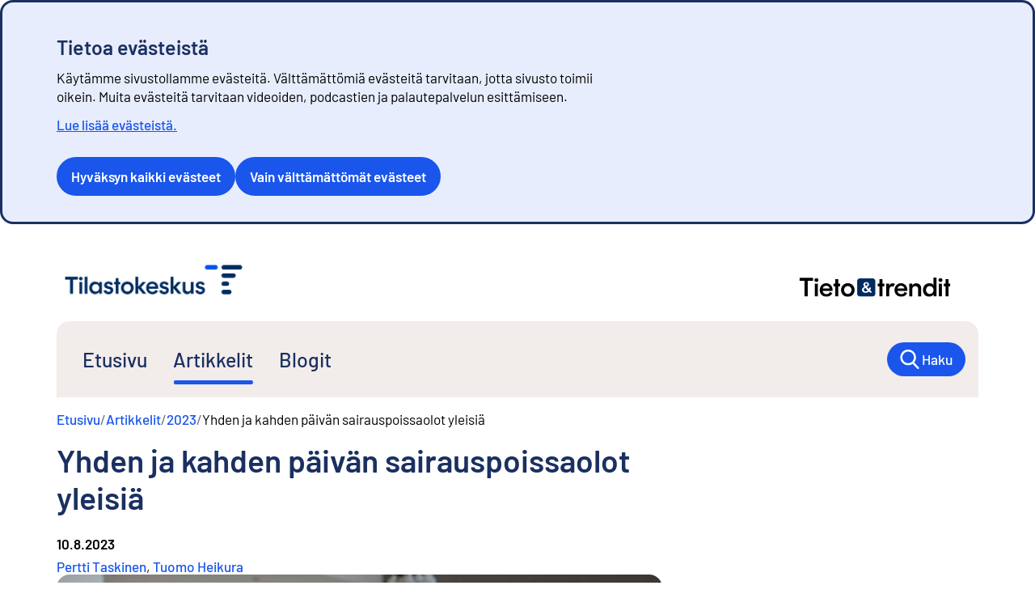

--- FILE ---
content_type: text/html; charset=utf-8
request_url: https://stat.fi/tietotrendit/artikkelit/2023/yhden-ja-kahden-paivan-sairauspoissaolot-yleisia
body_size: 20307
content:
<!DOCTYPE html><html lang="fi"><head><meta charSet="utf-8"/><meta name="viewport" content="width=device-width, initial-scale=1"/><link rel="preload" href="https://tkcdn.azureedge.net/fonts_verkko/Barlow/Barlow-SemiBold.ttf" as="font" crossorigin="" type="font/ttf"/><link rel="preload" href="https://tkcdn.azureedge.net/fonts_verkko/Barlow/Barlow-Regular.ttf" as="font" crossorigin="" type="font/ttf"/><link rel="preload" as="image" href="/images/tilastokeskus_fi.png"/><link rel="preload" as="image" href="/images/tietotrendit_tunnus_sininen.png"/><link rel="preload" as="image" href="/images/tilastokeskus_tunnus.png"/><link rel="preload" as="image" href="https://media.stat.fi/A7H6ohk0S8qafyCM4bfDaz/resize=fit:clip,width:800/MNraExyoSlu3bfDuS2xh" fetchPriority="high"/><link rel="stylesheet" href="https://tkcdn.azureedge.net/fonts_verkko/fontfaces.css" data-precedence="default" crossorigin=""/><link rel="stylesheet" href="/assets-statfi/_next/static/css/6ffdf65a4149c881.css" data-precedence="next"/><link rel="stylesheet" href="/assets-statfi/_next/static/css/172a483588dbe2a1.css" data-precedence="next"/><link rel="stylesheet" href="/assets-statfi/_next/static/css/b694986e434a4d6d.css" data-precedence="next"/><link rel="stylesheet" href="/assets-statfi/_next/static/css/153ae11b78e19108.css" data-precedence="next"/><link rel="stylesheet" href="/assets-statfi/_next/static/css/546a091b752ee139.css" data-precedence="next"/><link rel="stylesheet" href="/assets-statfi/_next/static/css/63155e2af4e9e18a.css" data-precedence="next"/><link rel="stylesheet" href="/assets-statfi/_next/static/css/f19fd2adc4e087c0.css" data-precedence="next"/><link rel="stylesheet" href="/assets-statfi/_next/static/css/fad6aca67039a9c7.css" data-precedence="next"/><link rel="stylesheet" href="/assets-statfi/_next/static/css/3585ce2f3f8eb91c.css" data-precedence="next"/><link rel="stylesheet" href="/assets-statfi/_next/static/css/8b3f71782f407610.css" data-precedence="next"/><link rel="stylesheet" href="/assets-statfi/_next/static/css/cfee699794aad022.css" data-precedence="next"/><link rel="stylesheet" href="/assets-statfi/_next/static/css/a00ea82db258cb17.css" data-precedence="next"/><link rel="stylesheet" href="/assets-statfi/_next/static/css/364821d2422e32b2.css" data-precedence="next"/><link rel="stylesheet" href="/assets-statfi/_next/static/css/2e9948df1d44e181.css" data-precedence="next"/><link rel="stylesheet" href="/assets-statfi/_next/static/css/aba4bca013cea27e.css" data-precedence="next"/><link rel="preload" as="script" fetchPriority="low" href="/assets-statfi/_next/static/chunks/webpack-385570b3b598a4ab.js"/><script src="/assets-statfi/_next/static/chunks/87c73c54-09e1ba5c70e60a51.js" async=""></script><script src="/assets-statfi/_next/static/chunks/18-d957a2f3c0be1cc7.js" async=""></script><script src="/assets-statfi/_next/static/chunks/main-app-d9eececdd0df71cb.js" async=""></script><script src="/assets-statfi/_next/static/chunks/e7d35484-3a7d9be45a6dce74.js" async=""></script><script src="/assets-statfi/_next/static/chunks/9766-55ccbad37e00a60e.js" async=""></script><script src="/assets-statfi/_next/static/chunks/1612-46bb799654a9b1e8.js" async=""></script><script src="/assets-statfi/_next/static/chunks/4148-94acbbb72896806c.js" async=""></script><script src="/assets-statfi/_next/static/chunks/5731-70ffe947bd73e969.js" async=""></script><script src="/assets-statfi/_next/static/chunks/5875-14f525aa195719c8.js" async=""></script><script src="/assets-statfi/_next/static/chunks/5945-04333ffd976b8228.js" async=""></script><script src="/assets-statfi/_next/static/chunks/5914-744a7ef00a777e1b.js" async=""></script><script src="/assets-statfi/_next/static/chunks/8323-433adcfbc749743a.js" async=""></script><script src="/assets-statfi/_next/static/chunks/2283-b1fedd0a69249649.js" async=""></script><script src="/assets-statfi/_next/static/chunks/5716-3f1a27b99bb67fde.js" async=""></script><script src="/assets-statfi/_next/static/chunks/app/(tietotrendit)/layout-0bc84b8fa408774c.js" async=""></script><script src="/assets-statfi/_next/static/chunks/5097-984e5d3971c1e35c.js" async=""></script><script src="/assets-statfi/_next/static/chunks/4623-82f78c1eaf90bf04.js" async=""></script><script src="/assets-statfi/_next/static/chunks/app/(tietotrendit)/tietotrendit/artikkelit/%5Byear%5D/%5Bslug%5D/page-96d4944896eaedc1.js" async=""></script><title>Yhden ja kahden päivän sairauspoissaolot yleisiä | Tieto&amp;trendit</title><meta name="description" content="Keskimäärin 168 000 palkansaajaa – eli reilut seitsemän prosenttia palkansaajista – oli vuonna 2022 työviikon aikana sairauden takia poissa töistä, joko osan viikkoa tai koko viikon. Näistä enemmistö oli lyhyitä poissaoloja. Vuoden 2022 työvoimatutkimuksen tietojen perusteella sairauspoissaolot vaihtelevat hyvinkin paljon ammattiryhmittäin."/><meta name="author" content="Pertti Taskinen Tuomo Heikura | Tieto&amp;trendit, Tilastokeskus"/><link rel="manifest" href="https://tkcdn.azureedge.net/icons/site.webmanifest"/><meta name="keywords" content="sairauspoissaolot,työvoimatutkimus,työmarkkinat,työelämä,hallitusohjelma"/><meta property="og:title" content="Yhden ja kahden päivän sairauspoissaolot yleisiä | Tieto&amp;trendit"/><meta property="og:description" content="Keskimäärin 168 000 palkansaajaa – eli reilut seitsemän prosenttia palkansaajista – oli vuonna 2022 työviikon aikana sairauden takia poissa töistä, joko osan viikkoa tai koko viikon. Näistä enemmistö oli lyhyitä poissaoloja. Vuoden 2022 työvoimatutkimuksen tietojen perusteella sairauspoissaolot vaihtelevat hyvinkin paljon ammattiryhmittäin."/><meta property="og:image" content="https://media.stat.fi/A7H6ohk0S8qafyCM4bfDaz/resize=fit:clip,width:800/MNraExyoSlu3bfDuS2xh"/><meta name="twitter:card" content="summary_large_image"/><meta name="twitter:title" content="Yhden ja kahden päivän sairauspoissaolot yleisiä | Tieto&amp;trendit"/><meta name="twitter:description" content="Keskimäärin 168 000 palkansaajaa – eli reilut seitsemän prosenttia palkansaajista – oli vuonna 2022 työviikon aikana sairauden takia poissa töistä, joko osan viikkoa tai koko viikon. Näistä enemmistö oli lyhyitä poissaoloja. Vuoden 2022 työvoimatutkimuksen tietojen perusteella sairauspoissaolot vaihtelevat hyvinkin paljon ammattiryhmittäin."/><meta name="twitter:image" content="https://media.stat.fi/A7H6ohk0S8qafyCM4bfDaz/resize=fit:clip,width:800/MNraExyoSlu3bfDuS2xh"/><link rel="shortcut icon" href="https://tkcdn.azureedge.net/icons/favicon.ico" type="image/x-icon"/><link rel="icon" href="https://tkcdn.azureedge.net/icons/favicon-16x16.png" type="image/png" sizes="16x16"/><link rel="icon" href="https://tkcdn.azureedge.net/icons/favicon-32x32.png" type="image/png" sizes="32x32"/><link rel="apple-touch-icon" href="https://tkcdn.azureedge.net/icons/apple-touch-icon.png" sizes="180x180"/><script src="/assets-statfi/_next/static/chunks/polyfills-42372ed130431b0a.js" noModule=""></script></head><body><div hidden=""><!--$--><!--/$--></div><div id="_R_3ivb_" style="scroll-margin-top:200px" class="visually-hidden"></div><div class="layout_skipLink__iRJ1s"><a href="#start">Siirry sisältöön</a></div><header class="TopBar_container__Wj_Ch"><div class="TopBar_topBar__0tryb"><div class="LogoImage_logo__trUGU LogoImage_logo__TT__ZDQI7"><a href="/fi"><img alt="Siirry etusivulle - Tilastokeskus" src="/images/tilastokeskus_fi.png" class="LogoImage_logo__image__mSq1_"/></a></div><div><a class="layout_topBarSecondaryLogoLink__7_uel" href="/tietotrendit"><img src="/images/tietotrendit_tunnus_sininen.png" alt="Tieto&amp;trendit - etusivulle" width="236" height="31" class="layout_secondaryLogo__2PoBw"/></a></div></div></header><nav class="TopNav_TopNav__On8bM TopNav_TopNav--TT__eEbmi"><div class="TopNav_container__Lgvgc"><div class="TopNav_topNavigation__3T2Ui" id="top-navigation"><div class="TopNav_mobileMenu__Dm_f7"><div class="LogoImage_logo__trUGU LogoImage_logo__smallSize__OmZrF"><a href="/fi"><img alt="Siirry etusivulle - Tilastokeskus" src="/images/tilastokeskus_tunnus.png" class="LogoImage_logo__image__mSq1_"/></a></div><a href="/fi/haku?filters=articles" class="TopNav_mobileSearchLink__5pNhr"><svg aria-hidden="true" xmlns="http://www.w3.org/2000/svg" width="40.88mm" height="42.33mm" viewBox="0 0 115.88 119.99"><path d="m76.44,88.06c-23.06,15.59-51.5,9.34-66.31-10.22C-5.52,57.18-2.78,29.95,16.57,12.08c17.45-16.11,45.65-16.08,63.82-.12,18.87,16.57,22.9,45.88,5.28,67.6.55.6,1.11,1.22,1.69,1.83,8.77,9.12,17.56,18.23,26.31,27.38,3.72,3.89,2.57,9.36-2.25,10.9-2.92.93-5.13-.33-7.09-2.38-8.76-9.14-17.54-18.25-26.31-27.38-.54-.56-1.01-1.18-1.59-1.86ZM12.69,48.38c-.08,19.57,16.05,35.76,35.74,35.89,19.57.13,35.79-16.01,35.86-35.7.07-19.74-15.85-35.85-35.55-35.95-19.77-.11-35.98,15.97-36.05,35.76Z"></path></svg><span>Haku</span></a><button data-testid="mobilemenu" aria-expanded="false" aria-controls="navLinks"><svg aria-hidden="true" xmlns="http://www.w3.org/2000/svg" width="39.91mm" height="29.92mm" viewBox="0 0 113.12 84.82"><path d="m56.51,14.13c-16.33,0-32.67.01-49,0-5.37,0-8.89-4.83-6.99-9.59C1.63,1.76,3.77.26,6.76.01c.22-.02.44,0,.66,0,32.74,0,65.49,0,98.23,0,4.3,0,7.45,2.99,7.47,7.01.02,4.11-3.15,7.1-7.6,7.11-16.33.01-32.67,0-49,0Z"></path><path d="m56.55,49.47c-16.41,0-32.82.01-49.22,0-3.78,0-6.77-2.56-7.26-6.09-.49-3.53,1.78-6.9,5.35-7.81.77-.2,1.6-.21,2.4-.21,32.52,0,65.04-.01,97.57,0,4.51,0,7.69,2.89,7.74,6.97.04,4.19-3.16,7.14-7.79,7.15-16.26,0-32.52,0-48.78,0Z"></path><path d="m56.43,84.82c-16.33,0-32.67,0-49,0-3.68,0-6.45-2.17-7.25-5.56-.73-3.09.92-6.54,3.92-7.84,1.04-.45,2.27-.69,3.41-.69,32.74-.04,65.49-.03,98.23-.02,4.27,0,7.41,3.06,7.39,7.09-.02,4.02-3.17,7.02-7.47,7.02-16.41.02-32.82,0-49.22,0Z"></path></svg><span>Valikko</span></button></div><ul class="TopNav_menu__YRl1X TopNav_mobile-closed__x1q2t" id="navLinks"><li class="TopNav_menu__item__IO_S_" data-testid="navlink"><a class="no-external-link-decoration" href="/tietotrendit" aria-current="false">Etusivu</a></li><li class="TopNav_menu__item__IO_S_ TopNav_menu__itemActive__75Idg" data-testid="navlink"><a class="no-external-link-decoration" href="/tietotrendit/artikkelit" aria-current="page">Artikkelit</a></li><li class="TopNav_menu__item__IO_S_" data-testid="navlink"><a class="no-external-link-decoration" href="/tietotrendit/blogit" aria-current="false">Blogit</a></li><li class="TopNav_menu__item__IO_S_ TopNav_searchLinkDesktop__Z0bhx"><a href="/fi/haku?filters=articles" class="no-external-link-decoration"><div class="TopNav_iconLink__mAnrI"><svg aria-hidden="true" xmlns="http://www.w3.org/2000/svg" width="40.88mm" height="42.33mm" viewBox="0 0 115.88 119.99"><path d="m76.44,88.06c-23.06,15.59-51.5,9.34-66.31-10.22C-5.52,57.18-2.78,29.95,16.57,12.08c17.45-16.11,45.65-16.08,63.82-.12,18.87,16.57,22.9,45.88,5.28,67.6.55.6,1.11,1.22,1.69,1.83,8.77,9.12,17.56,18.23,26.31,27.38,3.72,3.89,2.57,9.36-2.25,10.9-2.92.93-5.13-.33-7.09-2.38-8.76-9.14-17.54-18.25-26.31-27.38-.54-.56-1.01-1.18-1.59-1.86ZM12.69,48.38c-.08,19.57,16.05,35.76,35.74,35.89,19.57.13,35.79-16.01,35.86-35.7.07-19.74-15.85-35.85-35.55-35.95-19.77-.11-35.98,15.97-36.05,35.76Z"></path></svg><div>Haku</div></div></a></li></ul><div class="TopNav_mobileLanguageSelector__RSQG5 TopNav_mobile-closed__x1q2t"></div></div></div></nav><main><div id="start"></div><div data-layout="wide" class="PageSection_pageSection__Nfuov" data-padding="none"><div class="Layout_layout__IZo_A PageSection_pageSection__content__TJcd_"><nav data-testid="breadcrumbs" aria-label="murupolku" class="Breadcrumbs_breadcrumbs__ERwQj"><ol data-wrap="true" data-spacing="xs" data-align="start" class="FlexBox_row__nRdDO Breadcrumbs_list___qv_6"><svg xmlns="http://www.w3.org/2000/svg" height="1em" fill="currentColor" viewBox="0 0 48.02 80.1" aria-hidden="true" class="Breadcrumbs_list__backIcon__a9Hjy"><path d="M18.64 40.09c1.33 1.24 2.37 2.15 3.34 3.12 7.76 7.75 15.52 15.49 23.25 23.27 3.34 3.36 3.39 8.26.21 11.37-3.18 3.1-7.89 2.99-11.23-.35C23.68 67 13.17 56.48 2.67 45.95c-3.58-3.59-3.56-8.12.05-11.73 10.54-10.55 21.1-21.1 31.67-31.65 3.35-3.34 8.25-3.43 11.36-.25 3.12 3.18 3.02 7.89-.31 11.24-8.34 8.38-16.71 16.74-25.08 25.09-.44.44-.96.8-1.72 1.43Z"></path></svg><li data-spacing="inherit" data-align="inherit" class="FlexBox_row__nRdDO Breadcrumbs_list__item__WlLOe Breadcrumbs_hide-on-collapse___MrWH"><span class="Breadcrumbs_list__separator__gDADO" aria-hidden="true">/</span><a class="Breadcrumbs_list__link__LCrHc" aria-labelledby="_R_26iav5ubsnpflkivb_-label" href="/tietotrendit"><span id="_R_26iav5ubsnpflkivb_-label">Etusivu</span></a></li><li data-spacing="inherit" data-align="inherit" class="FlexBox_row__nRdDO Breadcrumbs_list__item__WlLOe Breadcrumbs_hide-on-collapse___MrWH"><span class="Breadcrumbs_list__separator__gDADO" aria-hidden="true">/</span><a class="Breadcrumbs_list__link__LCrHc" aria-labelledby="_R_2aiav5ubsnpflkivb_-label" href="/tietotrendit/artikkelit"><span id="_R_2aiav5ubsnpflkivb_-label">Artikkelit</span></a></li><li data-spacing="inherit" data-align="inherit" class="FlexBox_row__nRdDO Breadcrumbs_list__item__WlLOe"><span class="Breadcrumbs_list__separator__gDADO Breadcrumbs_list__separator__mobile__jkW1i" aria-hidden="true">/</span><a class="Breadcrumbs_list__link__LCrHc" aria-labelledby="_R_2eiav5ubsnpflkivb_-label" href="/tietotrendit/artikkelit/2023"><span id="_R_2eiav5ubsnpflkivb_-label">2023</span></a></li><li data-spacing="inherit" data-align="inherit" class="FlexBox_row__nRdDO Breadcrumbs_list__item__WlLOe Breadcrumbs_hide-on-collapse___MrWH"><span class="Breadcrumbs_list__separator__gDADO" aria-hidden="true">/</span><span aria-current="page" class="Breadcrumbs_list__link__LCrHc" aria-labelledby="_R_2iiav5ubsnpflkivb_-label"><span id="_R_2iiav5ubsnpflkivb_-label">Yhden ja kahden päivän sairauspoissaolot yleisiä</span></span></li></ol></nav></div></div><script type="application/ld+json">{"@context":"https://schema.org","@type":"BreadcrumbList","itemListElement":[{"@type":"ListItem","position":1,"name":"Etusivu","item":"https://stat.fi/tietotrendit"},{"@type":"ListItem","position":2,"name":"Artikkelit","item":"https://stat.fi/tietotrendit/artikkelit"},{"@type":"ListItem","position":3,"name":"2023","item":"https://stat.fi/tietotrendit/artikkelit/2023"},{"@type":"ListItem","position":4,"name":"Yhden ja kahden päivän sairauspoissaolot yleisiä"}]}</script><div data-layout="wide" class="PageSection_pageSection__Nfuov" data-padding="normal"><div data-layout="side-content-right" class="Layout_layout__IZo_A PageSection_pageSection__content__TJcd_"><div data-area="main-content" data-spacing="none" class="FlexBox_column__LYFem Layout_content__q9Slo articlepage_contentColumn__3bBqO"><h1 class="Heading_h1__l30ha" style="margin-top:0">Yhden ja kahden päivän sairauspoissaolot yleisiä</h1><time class="articlepage_articleDate__EXUUH" dateTime="2023-08-10">10.8.2023</time><div class="articlepage_author__HoO50"><a href="/tietotrendit/kirjoittajat/pertti-taskinen">Pertti Taskinen</a>, <a href="/tietotrendit/kirjoittajat/tuomo-heikura">Tuomo Heikura</a></div></div></div></div><section data-layout="wide" class="PageSection_pageSection__Nfuov" data-padding="none"><div data-layout="side-content-right" class="Layout_layout__IZo_A PageSection_pageSection__content__TJcd_"><div data-area="main-content" data-spacing="none" class="FlexBox_column__LYFem Layout_content__q9Slo articlepage_contentColumn__3bBqO"><div class="articlepage_imgcontainer__1WzLN"><img class="articlepage_contentImg__O4E_6" src="https://media.stat.fi/A7H6ohk0S8qafyCM4bfDaz/resize=fit:clip,width:800/MNraExyoSlu3bfDuS2xh" alt="" width="600" height="400" loading="eager" decoding="async" fetchPriority="high"/><div class="articlepage_credit__RcxmT">Kuva: iStock</div></div><p class="BaseTypography_typography__nKIeH BaseTypography_prose__aSNf0 Paragraph_paragraph__ZnZTn Paragraph_paragraph-medium__qq952" data-weight="bold">Keskimäärin 168 000 palkansaajaa – eli reilut seitsemän prosenttia palkansaajista – oli vuonna 2022 työviikon aikana sairauden takia poissa töistä, joko osan viikkoa tai koko viikon. Näistä enemmistö oli lyhyitä poissaoloja. Vuoden 2022 työvoimatutkimuksen tietojen perusteella sairauspoissaolot vaihtelevat hyvinkin paljon ammattiryhmittäin.</p><div class="RichText_wrapper__biHGA articlepage_content___huFj RichText_uiLibrary__AfUao"><p>Keskustelu palkattomista sairauslomista on virinnyt uuden hallitusohjelman myötä. Keskustelun tietopohjaksi työvoimatutkimuksessa kerätyillä tiedoilla voidaan tarkastella, kuinka paljon palkansaajat ovat poissa töistä sairauden vuoksi.</p><p>Poissaolot perustuvat tässä henkilön itsensä ilmoittamiin tietoihin. Otokseen valittujen henkilöiden vastaukset on korotettu estimoinnilla vastaamaan koko perusryhmän eli tässä tapauksessa Suomessa vakinaisesti asuvien 15<i>–</i>74-vuotiaiden palkansaajien tietoja.</p><h2>Lyhyet poissaolot korostuvat</h2><p>Alle viiden päivän eli useimmiten vajaan työviikon pituisissa sairauspoissaoloissa korostuvat kaksi päivää kestävät ja sitä lyhyemmät poissaolot (kuvio 1). Puolikas päivä tarkoittaa yleisimmin sairaudesta johtuvaa poistumista töistä kesken päivän.</p><div class="graph-title">Kuvio 1. Sairauspoissaolon vuoksi vajaan työviikon tehneiden palkansaajien sairauspoissaolon kesto päivinä, 2022</div><div class="graph-image"><img loading="lazy" src="https://media.stat.fi/A7H6ohk0S8qafyCM4bfDaz/jb3CJWg1QvqJnCgqvvZH" width="575" height="355" alt="Kuvio 1. Sairauspoissaolon vuoksi vajaan työviikon tehneiden palkansaajien sairauspoissaolon kesto päivinä, 2022. Kuvion keskeinen tieto kerrotaan tekstissä." title="Kuvio 1. Sairauspoissaolon vuoksi vajaan työviikon tehneiden palkansaajien sairauspoissaolon kesto päivinä, 2022. Kuvion keskeinen tieto kerrotaan tekstissä."/></div><div class="source">Lähde: Tilastokeskus, työvoimatutkimus</div><p>Työviikolla korkeintaan neljää päivää kestäneet sairauspoissaolot olivat yleisempiä kuin koko työviikon kestäneet poissaolot, joiden osuus oli noin 36 prosenttia sairauspoissaoloista vuonna 2022. Koko työviikon poissaoloksi tässä on laskettu vähintään viiden päivän sairauspoissaolot.</p><h2>Naiset useammin poissa yhden päivän kuin miehet</h2><p>Sairauspoissaoloissa ilmeni sukupuolten välillä eroja varsinkin yhden päivän poissaoloissa: vuonna 2022 miehiä oli poissa oman sairauden vuoksi keskimäärin 12 000 yhden työviikon aikana, kun naisilla vastaava luku oli 22 000. Muuten sairauspoissaolojen kestot olivat melko lähellä tosiaan sukupuolten välillä.</p><p>Sukupuolten välillä ilmenevään eroon voi liittyä perheenjäsenten hoitamista sairauden vuoksi. Näistä poissaoloista ei ole tarkkaa tietoa työvoimatutkimuksen perusteella.</p><p>Muun syyn kuin oman sairauden ja lomien vuoksi lyhyitä 0,5–2 päivän mittaisia poissaoloja oli vuonna 2022 naisilla viikossa keskimäärin 34 000 palkansaajalla ja miehistä 27 000 palkansaajalla.</p><h2>Sairauspoissaoloja kertyy eniten asiakaspalvelutyössä</h2><p>Eri ammateissa toimivilla on hyvin erilaisia sairauspoissaolokertymiä. Tämä voidaan selvittää, kun lasketaan koko vuoden aikana kertyneet sairauspoissaolot kunkin ammattiryhmän edustajilla.</p><p>Kuvioon 2 on otettu mukaan 3-numerotason ammattiluokat, joissa on vähintään 20 000 palkansaajaa ja sairauspoissaolopäiviä palkansaajaa kohti vähintään 18.</p><div class="graph-title">Kuvio 2. Sairauspoissaolojen määrä palkansaajaa kohti vuonna 2022, 3-numerotason ammattiryhmiä, tuhatta</div><div class="graph-image"><img loading="lazy" src="https://media.stat.fi/A7H6ohk0S8qafyCM4bfDaz/0hueNVBzRVeLZG8HGr3x" width="575" height="485" alt="Kuvio 2. Sairauspoissaolojen määrä palkansaajaa kohti vuonna 2022, 3-numerotason ammattiryhmiä, tuhatta. Kuvion keskeinen tieto kerrotaan tekstissä." title="Kuvio 2. Sairauspoissaolojen määrä palkansaajaa kohti vuonna 2022, 3-numerotason ammattiryhmiä, tuhatta. Kuvion keskeinen tieto kerrotaan tekstissä."/></div><div class="source">Lähde: Tilastokeskus, työvoimatutkimus</div><p>Kun tarkastellaan sairauspoissaolopäiviä ammattiryhmittäin, kärjessä on asiakaspalvelutyö terveydenhoitoalalla.</p><p>Yhtäältä myös opetustyö alakouluissa, asennustyö teollisuudessa, rakennusten viimeistelytyö sekä siivoustyö lukeutuvat sairauspoissaolojen vertailun kymmenen kärkeen. Toisaalta näiden ryhmien jälkeen seuraavina tulee monia muita ammattiryhmiä yhtä päivää vähemmällä sairauspoissaolojen määrällä, joten kymmenen kärki voi vaihdella eri vuosien välillä.</p><p>Myös pienemmissä kuin vähintään 20 000 palkansaajan ammattiryhmissä löytynee suuria poissaolojen määriä, mutta otostutkimuksen rajoitusten vuoksi niitä ei voida käsitellä tässä tarkastelussa.</p><p>Palkansaajilla oli vuonna 2022 keskimäärin 13 päivää sairauspoissaoloja, joista miehillä 12 ja naisilla 14.</p><p>Sairauspoissaolojen toisessa ääripäässä ovat johtajat, joilla sairauspoissaoloja oli neljä päivää vuonna 2022, sekä erityisasiantuntijat keskimäärin noin kuudella päivällä.</p><p>On huomattava, että eri ammateissa on erilaisia mahdollisuuksia sairaanakin työskentelyyn, lähinnä etätyömahdollisuuksien vuoksi. Toisaalta luvut eivät kerro suoraan sitä, kuinka paljon tietty ammattiasema aiheuttaa painetta työskennellä myös sairaana ollessa.</p><h2>Hallituksen kaavailujen merkitys ei tarkasti tiedossa</h2><p>Jos hallitus saa vietyä <a href="https://valtioneuvosto.fi/documents/10184/158702198/Neuvottelutulos+hallitusohjelmasta+16.6.2023.pdf/2febf7a7-d5a1-6f17-df2d-95561de7a6de/Neuvottelutulos+hallitusohjelmasta+16.6.2023.pdf?t=1686924779616">hallitusohjelman neuvottelutuloksessa  </a>mainitun sairauslomia koskevan uudistuksen läpi, niin se tarkoittaisi, että jatkossa ensimmäisen sairauspoissaolopäivän palkallisuus määräytyisi pääosin työehtosopimuksien ja paikallisen sopimisen kautta.</p><p>Vuonna 2019 Työ- ja elinkeinoministeriön julkaiseman tutkimuksen mukaan arviolta noin 89 prosenttia palkansaajista kuului työehtosopimusten piiriin (Ahtiainen 2019). Todennäköisesti monissa työehtosopimuksissa sovittaisiin tulevaisuudessa siitä, että myös ensimmäinen sairauspäivä on palkallinen, koska esimerkiksi kirjaukset lomarahasta ovat edelleen hyvin yleisiä, vaikka vuosilomalaki ei lomarahaa mainitsekaan.</p><p>Uudistus tulisi todennäköisesti koskettamaan eniten niitä palkansaajia, jotka eivät kuulu minkään työehtosopimuksen piiriin ja työskentelevät sellaisissa työtehtävissä, joihin uusia työntekijöitä on helppo löytää ja rekrytoida.</p><p><i>Kirjoittajat työskentelevät yliaktuaareina Tilastokeskuksen palkat ja työelämä -ryhmässä</i></p><p><i>Lähde:</i></p><p>Ahtiainen, Lasse (2019): Työehtosopimusten kattavuus vuosina 2017/2018. Työ- ja elinkeinoministeriön julkaisuja, Työelämä 2019:62. Työ- ja elinkeinoministeriö, Helsinki 2019. <a href="https://valtioneuvosto.fi/-/1410877/tem-julkaisu-tyoehtosopimusten-kattavuus-on-pysynyt-liki-ennallaan">https://valtioneuvosto.fi/-/1410877/tem-julkaisu-tyoehtosopimusten-kattavuus-on-pysynyt-liki-ennallaan</a></p></div><h2 class="Heading_h2___tYCt" style="margin-bottom:0">Avainsanat:</h2><ul class="Keywords_keywordsList__K4013"><li><a data-spacing="xs" data-align="center" class="FlexBox_row__nRdDO Chip_chip__GMq7C Chip_chip__primary__JF6oq Chip_chip__weight_semi__IhFVu" href="/tietotrendit/avainsanat/sairauspoissaolot"><span>sairauspoissaolot</span></a></li><li><a data-spacing="xs" data-align="center" class="FlexBox_row__nRdDO Chip_chip__GMq7C Chip_chip__primary__JF6oq Chip_chip__weight_semi__IhFVu" href="/tietotrendit/avainsanat/tyovoimatutkimus"><span>työvoimatutkimus</span></a></li><li><a data-spacing="xs" data-align="center" class="FlexBox_row__nRdDO Chip_chip__GMq7C Chip_chip__primary__JF6oq Chip_chip__weight_semi__IhFVu" href="/tietotrendit/avainsanat/tyomarkkinat"><span>työmarkkinat</span></a></li><li><a data-spacing="xs" data-align="center" class="FlexBox_row__nRdDO Chip_chip__GMq7C Chip_chip__primary__JF6oq Chip_chip__weight_semi__IhFVu" href="/tietotrendit/avainsanat/tyoelama"><span>työelämä</span></a></li><li><a data-spacing="xs" data-align="center" class="FlexBox_row__nRdDO Chip_chip__GMq7C Chip_chip__primary__JF6oq Chip_chip__weight_semi__IhFVu" href="/tietotrendit/avainsanat/hallitusohjelma"><span>hallitusohjelma</span></a></li></ul></div></div></section><section class="section section--white"><div class="container"><div class="CookieConsentDependentComponent_wrapper__p4VuV"><div class="CookieConsentDependentComponent_svgWrapper__4tZc2"><svg aria-hidden="true" xmlns="http://www.w3.org/2000/svg" width="26.97mm" height="26.97mm" viewBox="0 0 76.45 76.44"><path class="Icon_fillDefault__gmO7W" d="m0,38.1C.02,17.02,17.22-.04,38.4,0c21.08.04,38.1,17.21,38.06,38.43-.04,21-17.21,38.05-38.32,38.02C17.04,76.42-.02,59.27,0,38.1ZM38.26,5.95c-17.86-.02-32.27,14.33-32.31,32.17-.04,17.94,14.33,32.35,32.25,32.37,17.87.02,32.23-14.28,32.3-32.17.07-17.92-14.31-32.35-32.24-32.37Z"></path><path class="Icon_fillDefault__gmO7W" d="m34.1,43.95c-.12-.12-.18-.26-.18-.43v-1.62c0-1.68.43-3.04,1.29-4.07.86-1.03,2.1-2.11,3.71-3.26,1.31-.91,2.29-1.72,2.93-2.42s.96-1.57.96-2.58c0-1.08-.4-1.95-1.21-2.6-.81-.66-1.87-.99-3.18-.99-1.42,0-2.55.35-3.41,1.06-.86.71-1.29,1.62-1.29,2.73v.81c0,.37-.2.56-.61.56l-5.91-.25c-.17,0-.31-.06-.43-.18-.12-.12-.18-.26-.18-.43v-.5c0-2.02.51-3.81,1.52-5.38,1.01-1.57,2.42-2.78,4.22-3.64,1.8-.86,3.88-1.29,6.24-1.29s4.3.41,6.04,1.24c1.73.83,3.07,1.98,4.02,3.46.94,1.48,1.41,3.2,1.41,5.15,0,1.48-.26,2.75-.78,3.81-.52,1.06-1.15,1.93-1.89,2.6-.74.67-1.68,1.42-2.83,2.22-1.21.84-2.11,1.57-2.68,2.17s-.86,1.35-.86,2.22v1.16c0,.17-.06.31-.18.43-.12.12-.26.18-.43.18h-5.86c-.17,0-.31-.06-.43-.18Zm.3,10.36c-.76-.76-1.14-1.71-1.14-2.85s.37-2.09,1.11-2.83,1.7-1.11,2.88-1.11,2.13.36,2.85,1.09c.72.72,1.09,1.68,1.09,2.85s-.37,2.1-1.11,2.85c-.74.76-1.68,1.14-2.83,1.14s-2.1-.38-2.85-1.14Z"></path></svg></div><h1>Miksi tätä sisältöä ei näytetä?</h1><p class="Paragraph_paragraph__ZnZTn">Tämä sisältö ei näy, jos olet estänyt evästeiden käytön. Jos haluat nähdä sisällön, tarkista evästeasetuksesi.</p><button data-cy="modifyCookieConsent" data-testid="modifyCookieConsent" class="button">Muokkaa evästeasetuksia</button></div></div></section><!--$--><!--/$--></main><footer class="TietotrenditFooter_footer__Q_yR2 section section--secondary"><div class="TietotrenditFooter_footerContent__TL58U"><div class="TietotrenditFooter_topRow__pHhod"><div class="TietotrenditFooter_logo_alignment__NNKvC"><div class="LogoImage_logo__trUGU"><a href="/fi"><img alt="Siirry etusivulle - Tilastokeskus" src="/images/tilastokeskus_fi.png" class="LogoImage_logo__image__mSq1_"/></a></div></div><a class="layout_secondaryLogoLink__8eQ1s" href="/tietotrendit"><img src="/images/tietotrendit_tunnus_sininen.png" alt="Tieto&amp;trendit - etusivulle" class="layout_secondaryLogo__2PoBw"/></a><span class="layout_disclaimer__gwQuJ">Artikkeleiden ja blogikirjoitusten sisällöstä vastaavat kirjoittajat</span></div><div class="TietotrenditFooter_top_footer_grid__T_x_2"><div class="TietotrenditFooter_top_footer_columns__zQhAH"><h2>Ota yhteyttä</h2><a href="https://www.google.com/maps/place/Ty%C3%B6pajankatu+13,+00580+Helsinki" class="no-external-link-decoration"><span>Työpajankatu<!-- --> 13 <br/> 00580 <!-- -->Helsinki</span></a><a href="tel:029 551 1000" class="no-external-link-decoration"><span>Vaihde<!-- --> <!-- -->029 551 1000</span></a><a href="tel:029 551 2220" class="no-external-link-decoration"><span>Tietopalvelu<!-- --> <!-- -->029 551 2220</span></a><a href="mailto:info@stat.fi" class="no-external-link-decoration"><span>info@stat.fi</span></a></div><div class="TietotrenditFooter_top_footer_columns__zQhAH"><h2>Kysy meiltä</h2><a class="no-external-link-decoration" href="https://stat.fi/fi/tietoa-meista/yhteystiedot/neuvonta-ja-tietopalvelu">Neuvonta ja tietopalvelu</a><a class="no-external-link-decoration" href="https://stat.fi/fi/tietoa-meista/yhteystiedot/medialle">Medialle</a></div><div class="TietotrenditFooter_top_footer_columns__zQhAH"><h2>Löydä nopeasti</h2><a class="no-external-link-decoration" href="https://otos.stat.fi/search?spc.page=1&amp;query=aikakauslehdet&amp;f.tilastokeskus.subject=aikakauslehdet,query&amp;spc.sf=dc.date.accessioned&amp;spc.sd=DESC&amp;f.tilastokeskus.series=Tieto%26trendit,equals&amp;spc.rpp=40">Lehtiarkisto</a><a class="no-external-link-decoration" href="https://otos.stat.fi/home">Otos-julkaisuarkisto</a><a class="no-external-link-decoration" href="https://pxdata.stat.fi/PxWeb/pxweb/fi/StatFin/ ">StatFin-tietokanta</a><a class="no-external-link-decoration" href="/fi/tilastot/tietoa-teemoittain/suomi-lukuina">Suomi lukuina</a><a class="no-external-link-decoration" href="/tup/alue/kuntienavainluvut.html#?active1=SSS&amp;year=2023">Kuntien avainluvut</a></div><div class="TietotrenditFooter_top_footer_columns__zQhAH"><h2>Seuraa meitä</h2><a class="TietotrenditFooter_icon_link__wus_K no-external-link-decoration" href="https://assets-eur.mkt.dynamics.com/b9da23cc-7e79-4893-aff9-62fa77c6b023/digitalassets/standaloneforms/0fb195d6-a80f-f011-998a-000d3ab531ac"><span><svg aria-hidden="true" xmlns="http://www.w3.org/2000/svg" width="34.33mm" height="24.14mm" viewBox="0 0 97.31 68.44"><path d="m48.7,0C61.81,0,74.93,0,88.04,0c5.7,0,9.26,3.54,9.26,9.21,0,16.67,0,33.33,0,50,0,5.67-3.56,9.22-9.26,9.22-26.29,0-52.58,0-78.87,0-5.57,0-9.17-3.58-9.17-9.12,0-16.73,0-33.46,0-50.19C0,3.58,3.6,0,9.17,0c13.18,0,26.35,0,39.53,0ZM9.98,5.74c.6.64.93,1.02,1.28,1.37,11.45,11.49,22.89,22.99,34.35,34.47,2.26,2.27,3.84,2.26,6.11-.01,11.45-11.49,22.9-22.98,34.35-34.47.37-.37.68-.79,1.16-1.35H9.98Zm77.11,56.9c-8.18-8.1-16.22-16.06-24.35-24.1-2.07,2.09-4.45,4.21-6.5,6.6-4.37,5.11-10.92,4.96-15.12.06-2.08-2.43-4.5-4.58-6.5-6.59-8.18,8.08-16.21,16.02-24.31,24.03h76.78Zm-57.11-28.33C21.86,26.25,13.8,18.26,5.83,10.36v47.94c8.07-8.01,16.1-15.98,24.16-23.99Zm37.34-.17c8.11,8.05,16.17,16.04,24.16,23.96V10.14c-8.06,8.01-16.09,15.98-24.16,24Z"></path></svg></span><span>Tilaa uutisviesti</span></a><a class="TietotrenditFooter_icon_link__wus_K no-external-link-decoration" href="https://fi-fi.facebook.com/Tilastotohtori"><span><svg aria-hidden="true" xmlns="http://www.w3.org/2000/svg" width="38.26mm" height="38.26mm" viewBox="0 0 108.44 108.44"><path d="m85.76,51.06h-18.73v-12.92h19.07v-18.97c-.68-.04-1.3-.11-1.92-.1-6.91.12-13.88-.28-20.71.51-8.87,1.02-15.45,9.15-15.6,18.13-.07,4.37-.01,8.73-.01,13.29h-12.55v19.09h12.4v38.36c-.75,0-1.44,0-2.12,0-9.74,0-19.49,0-29.23,0C6.96,108.42.01,101.53,0,92.18,0,66.9,0,41.63,0,16.35.01,6.96,6.92.01,16.28,0c25.27-.01,50.55-.01,75.82,0,9.39,0,16.33,6.92,16.33,16.28.01,25.27.01,50.55,0,75.82,0,9.39-6.92,16.31-16.29,16.33-7.7.01-15.39,0-23.09,0h-2v-38.33c2.05,0,4.13,0,6.21,0,2.75,0,5.51.06,8.26-.05.57-.02,1.52-.62,1.6-1.07,1.03-5.75,1.93-11.52,2.86-17.29.02-.11-.08-.25-.22-.63Z"></path></svg></span><span>Facebook</span></a><a class="TietotrenditFooter_icon_link__wus_K no-external-link-decoration" href="https://bsky.app/profile/stat.fi"><span><svg xmlns="http://www.w3.org/2000/svg" viewBox="0 0 183.75 161.79"><path d="m39.83,10.89c21.07,15.82,43.73,47.88,52.05,65.09,8.32-17.21,30.98-49.28,52.05-65.09,15.2-11.41,39.83-20.24,39.83,7.86,0,5.61-3.22,47.14-5.1,53.88-6.56,23.44-30.46,29.42-51.72,25.8,37.16,6.32,46.62,27.27,26.2,48.22-38.77,39.79-55.73-9.98-60.08-22.74-.8-2.34-1.17-3.43-1.17-2.5,0-.93-.38.16-1.17,2.5-4.34,12.75-21.3,62.53-60.08,22.74-20.42-20.95-10.96-41.9,26.2-48.22-21.26,3.62-45.16-2.36-51.72-25.8C3.22,65.88,0,24.36,0,18.75,0-9.35,24.63-.52,39.83,10.89h0Z"></path></svg></span><span>Bluesky</span></a><a class="TietotrenditFooter_icon_link__wus_K no-external-link-decoration" href="https://www.linkedin.com/company/statistics-finland"><span><svg aria-hidden="true" xmlns="http://www.w3.org/2000/svg" width="31.43mm" height="31.44mm" viewBox="0 0 89.08 89.13"><path d="m0,44.59C0,37.28,0,29.98,0,22.67.04,10.05,9.81.12,22.42.06c14.73-.08,29.45-.08,44.18,0,12.57.07,22.45,10.04,22.47,22.59.03,14.61.02,29.22,0,43.83-.02,12.61-9.82,22.53-22.43,22.59-14.73.07-29.45.07-44.18,0C9.83,89.01.04,79.11,0,66.5c-.02-7.31,0-14.61,0-21.92Zm48.02,27.41c0-5.79-.03-11.46.02-17.13.01-1.62.1-3.25.37-4.84.4-2.33,1.47-4.26,3.89-5.11,4.74-1.66,8.67.87,8.9,6.09.29,6.31.21,12.63.29,18.94,0,.67,0,1.33,0,2.01h10.58c0-5.66.05-11.21-.02-16.76-.04-3.24-.06-6.5-.43-9.71-.59-5.22-3.54-8.7-8.17-9.6-5.93-1.16-11.66-1.12-16.18,4.57v-4.92h-9.69v36.45h10.43Zm-18.5.01v-36.5h-12.39v36.5h12.39Zm.16-48.83c0-3.61-2.93-6.5-6.52-6.45-3.46.04-6.39,2.98-6.43,6.43-.05,3.58,2.85,6.48,6.48,6.49,3.62,0,6.48-2.85,6.48-6.48Z"></path></svg></span><span>LinkedIn</span></a><a class="TietotrenditFooter_icon_link__wus_K no-external-link-decoration" href="https://www.youtube.com/channel/UC-7i21PII1N0yedcqFDpwdA"><span><svg aria-hidden="true" xmlns="http://www.w3.org/2000/svg" width="34.9mm" height="34.89mm" viewBox="0 0 98.92 98.91"><path d="m49.45,0c8.11,0,16.22-.02,24.34,0,14.11.03,25.09,10.98,25.12,25.06.03,16.22.02,32.45,0,48.67-.02,14.21-10.98,25.14-25.21,25.16-16.16.02-32.32.02-48.48,0C10.96,98.89.03,87.98.01,73.75,0,57.59,0,41.43.01,25.27.03,10.92,10.94.03,25.31,0c8.05-.01,16.09,0,24.14,0Zm.04,26.51c-6.83.29-13.64.69-20.46.83-6.93.14-9.4,4.06-9.62,9.45-.35,8.47-.25,16.97-.04,25.45.14,5.8,3.28,8.77,9.08,9.19,3.14.23,6.3.43,9.44.41,10.61-.06,21.22-.25,31.83-.35,7.06-.06,9.49-3.7,9.76-9.26.41-8.53.26-17.09.05-25.64-.14-5.52-3.38-8.91-8.27-9.15-7.26-.37-14.53-.62-21.79-.93Z"></path><path d="m43.19,57.72v-17.93c5.57,3.04,10.92,5.96,16.54,9.03-5.6,3.01-10.92,5.87-16.54,8.9Z"></path></svg></span><span>YouTube</span></a><a class="TietotrenditFooter_icon_link__wus_K no-external-link-decoration" href="https://www.instagram.com/tilastokeskus"><span><svg aria-hidden="true" xmlns="http://www.w3.org/2000/svg" width="38.26mm" height="38.27mm" viewBox="0 0 108.45 108.47"><circle cx="54.23" cy="55.23" r="21.58"></circle><path d="m92.11,0C66.84,0,41.56,0,16.28,0,6.92.02.01,6.97,0,16.36v75.84c.01,9.35,6.96,16.24,16.36,16.27h77.97v-.17c8.24-1,14.11-7.54,14.11-16.18.01-25.27.01-50.56,0-75.83C108.44,6.93,101.5,0,92.11,0Zm-38.44,85.61c-16.57,0-30-13.43-30-30s13.43-30,30-30,30,13.43,30,30-13.43,30-30,30Zm34.68-48.97c-6.08,0-11.02-4.93-11.02-11.02s4.93-11.02,11.02-11.02,11.02,4.93,11.02,11.02-4.93,11.02-11.02,11.02Z"></path></svg></span><span>Instagram</span></a></div></div></div><div class="TietotrenditFooter_divider__kNaJM"></div><div class="TietotrenditFooter_bottom_footer_grid__R3_Ko"><a class="no-external-link-decoration" href="https://stat.fi/fi/tietoa-meista/yhteystiedot">Yhteystiedot</a><a class="no-external-link-decoration" href="https://www.stat.fi/fi/tietoa-meista/yhteystiedot/palaute">Palaute</a><a class="no-external-link-decoration" href="https://www.stat.fi/fi/tietoa-meista/tutustu-tilastokeskukseen/lainsaadanto/kayttoehdot">Käyttöehdot</a><a class="no-external-link-decoration" href="https://www.stat.fi/meta/tietosuoja/index.html">Tietosuoja</a><a class="no-external-link-decoration" href="/tietotrendit/saavutettavuusseloste/">Saavutettavuus</a><a class="no-external-link-decoration" href="/tietotrendit/tietoa-sivustosta/">Tietoa sivustosta</a><a class="no-external-link-decoration" href="https://www.stat.fi/fi/tietoa-meista/tietoa-sivustosta/evasteet">Evästeet</a></div></footer><script src="/assets-statfi/_next/static/chunks/webpack-385570b3b598a4ab.js" id="_R_" async=""></script><script>(self.__next_f=self.__next_f||[]).push([0])</script><script>self.__next_f.push([1,"1:\"$Sreact.fragment\"\n2:I[85341,[],\"\"]\n3:I[90025,[],\"\"]\n8:I[34431,[],\"\"]\n:HL[\"/assets-statfi/_next/static/css/6ffdf65a4149c881.css\",\"style\"]\n:HL[\"/assets-statfi/_next/static/css/172a483588dbe2a1.css\",\"style\"]\n:HL[\"/assets-statfi/_next/static/css/b694986e434a4d6d.css\",\"style\"]\n:HL[\"/assets-statfi/_next/static/css/153ae11b78e19108.css\",\"style\"]\n:HL[\"/assets-statfi/_next/static/css/546a091b752ee139.css\",\"style\"]\n:HL[\"/assets-statfi/_next/static/css/63155e2af4e9e18a.css\",\"style\"]\n:HL[\"/assets-statfi/_next/static/css/f19fd2adc4e087c0.css\",\"style\"]\n:HL[\"/assets-statfi/_next/static/css/fad6aca67039a9c7.css\",\"style\"]\n:HL[\"/assets-statfi/_next/static/css/3585ce2f3f8eb91c.css\",\"style\"]\n:HL[\"/assets-statfi/_next/static/css/8b3f71782f407610.css\",\"style\"]\n:HL[\"/assets-statfi/_next/static/css/cfee699794aad022.css\",\"style\"]\n:HL[\"/assets-statfi/_next/static/css/a00ea82db258cb17.css\",\"style\"]\n:HL[\"/assets-statfi/_next/static/css/364821d2422e32b2.css\",\"style\"]\n:HL[\"/assets-statfi/_next/static/css/2e9948df1d44e181.css\",\"style\"]\n:HL[\"/assets-statfi/_next/static/css/aba4bca013cea27e.css\",\"style\"]\n:HL[\"https://tkcdn.azureedge.net/fonts_verkko/Barlow/Barlow-SemiBold.ttf\",\"font\",{\"crossOrigin\":\"\",\"type\":\"font/ttf\"}]\n:HL[\"https://tkcdn.azureedge.net/fonts_verkko/Barlow/Barlow-Regular.ttf\",\"font\",{\"crossOrigin\":\"\",\"type\":\"font/ttf\"}]\n:HS[\"https://tkcdn.azureedge.net/fonts_verkko/fontfaces.css\",0,{\"crossOrigin\":\"\"}]\n"])</script><script>self.__next_f.push([1,"0:{\"P\":null,\"b\":\"MHw1QaKCn_9RXObftCg9P\",\"p\":\"/assets-statfi\",\"c\":[\"\",\"tietotrendit\",\"artikkelit\",\"2023\",\"yhden-ja-kahden-paivan-sairauspoissaolot-yleisia\"],\"i\":false,\"f\":[[[\"\",{\"children\":[\"(tietotrendit)\",{\"children\":[\"tietotrendit\",{\"children\":[\"artikkelit\",{\"children\":[[\"year\",\"2023\",\"d\"],{\"children\":[[\"slug\",\"yhden-ja-kahden-paivan-sairauspoissaolot-yleisia\",\"d\"],{\"children\":[\"__PAGE__\",{}]}]}]}]}]},\"$undefined\",\"$undefined\",true]}],[\"\",[\"$\",\"$1\",\"c\",{\"children\":[null,[\"$\",\"$L2\",null,{\"parallelRouterKey\":\"children\",\"error\":\"$undefined\",\"errorStyles\":\"$undefined\",\"errorScripts\":\"$undefined\",\"template\":[\"$\",\"$L3\",null,{}],\"templateStyles\":\"$undefined\",\"templateScripts\":\"$undefined\",\"notFound\":[[[\"$\",\"title\",null,{\"children\":\"404: This page could not be found.\"}],[\"$\",\"div\",null,{\"style\":{\"fontFamily\":\"system-ui,\\\"Segoe UI\\\",Roboto,Helvetica,Arial,sans-serif,\\\"Apple Color Emoji\\\",\\\"Segoe UI Emoji\\\"\",\"height\":\"100vh\",\"textAlign\":\"center\",\"display\":\"flex\",\"flexDirection\":\"column\",\"alignItems\":\"center\",\"justifyContent\":\"center\"},\"children\":[\"$\",\"div\",null,{\"children\":[[\"$\",\"style\",null,{\"dangerouslySetInnerHTML\":{\"__html\":\"body{color:#000;background:#fff;margin:0}.next-error-h1{border-right:1px solid rgba(0,0,0,.3)}@media (prefers-color-scheme:dark){body{color:#fff;background:#000}.next-error-h1{border-right:1px solid rgba(255,255,255,.3)}}\"}}],[\"$\",\"h1\",null,{\"className\":\"next-error-h1\",\"style\":{\"display\":\"inline-block\",\"margin\":\"0 20px 0 0\",\"padding\":\"0 23px 0 0\",\"fontSize\":24,\"fontWeight\":500,\"verticalAlign\":\"top\",\"lineHeight\":\"49px\"},\"children\":404}],[\"$\",\"div\",null,{\"style\":{\"display\":\"inline-block\"},\"children\":[\"$\",\"h2\",null,{\"style\":{\"fontSize\":14,\"fontWeight\":400,\"lineHeight\":\"49px\",\"margin\":0},\"children\":\"This page could not be found.\"}]}]]}]}]],[]],\"forbidden\":\"$undefined\",\"unauthorized\":\"$undefined\"}]]}],{\"children\":[\"(tietotrendit)\",[\"$\",\"$1\",\"c\",{\"children\":[[[\"$\",\"link\",\"0\",{\"rel\":\"stylesheet\",\"href\":\"/assets-statfi/_next/static/css/6ffdf65a4149c881.css\",\"precedence\":\"next\",\"crossOrigin\":\"$undefined\",\"nonce\":\"$undefined\"}],[\"$\",\"link\",\"1\",{\"rel\":\"stylesheet\",\"href\":\"/assets-statfi/_next/static/css/172a483588dbe2a1.css\",\"precedence\":\"next\",\"crossOrigin\":\"$undefined\",\"nonce\":\"$undefined\"}],[\"$\",\"link\",\"2\",{\"rel\":\"stylesheet\",\"href\":\"/assets-statfi/_next/static/css/b694986e434a4d6d.css\",\"precedence\":\"next\",\"crossOrigin\":\"$undefined\",\"nonce\":\"$undefined\"}],[\"$\",\"link\",\"3\",{\"rel\":\"stylesheet\",\"href\":\"/assets-statfi/_next/static/css/153ae11b78e19108.css\",\"precedence\":\"next\",\"crossOrigin\":\"$undefined\",\"nonce\":\"$undefined\"}],[\"$\",\"link\",\"4\",{\"rel\":\"stylesheet\",\"href\":\"/assets-statfi/_next/static/css/546a091b752ee139.css\",\"precedence\":\"next\",\"crossOrigin\":\"$undefined\",\"nonce\":\"$undefined\"}],[\"$\",\"link\",\"5\",{\"rel\":\"stylesheet\",\"href\":\"/assets-statfi/_next/static/css/63155e2af4e9e18a.css\",\"precedence\":\"next\",\"crossOrigin\":\"$undefined\",\"nonce\":\"$undefined\"}],[\"$\",\"link\",\"6\",{\"rel\":\"stylesheet\",\"href\":\"/assets-statfi/_next/static/css/f19fd2adc4e087c0.css\",\"precedence\":\"next\",\"crossOrigin\":\"$undefined\",\"nonce\":\"$undefined\"}],[\"$\",\"link\",\"7\",{\"rel\":\"stylesheet\",\"href\":\"/assets-statfi/_next/static/css/fad6aca67039a9c7.css\",\"precedence\":\"next\",\"crossOrigin\":\"$undefined\",\"nonce\":\"$undefined\"}],[\"$\",\"link\",\"8\",{\"rel\":\"stylesheet\",\"href\":\"/assets-statfi/_next/static/css/3585ce2f3f8eb91c.css\",\"precedence\":\"next\",\"crossOrigin\":\"$undefined\",\"nonce\":\"$undefined\"}],[\"$\",\"link\",\"9\",{\"rel\":\"stylesheet\",\"href\":\"/assets-statfi/_next/static/css/8b3f71782f407610.css\",\"precedence\":\"next\",\"crossOrigin\":\"$undefined\",\"nonce\":\"$undefined\"}],[\"$\",\"link\",\"10\",{\"rel\":\"stylesheet\",\"href\":\"/assets-statfi/_next/static/css/cfee699794aad022.css\",\"precedence\":\"next\",\"crossOrigin\":\"$undefined\",\"nonce\":\"$undefined\"}]],\"$L4\"]}],{\"children\":[\"tietotrendit\",[\"$\",\"$1\",\"c\",{\"children\":[null,[\"$\",\"$L2\",null,{\"parallelRouterKey\":\"children\",\"error\":\"$undefined\",\"errorStyles\":\"$undefined\",\"errorScripts\":\"$undefined\",\"template\":[\"$\",\"$L3\",null,{}],\"templateStyles\":\"$undefined\",\"templateScripts\":\"$undefined\",\"notFound\":[[\"$\",\"div\",null,{\"children\":[\"$\",\"div\",null,{\"children\":[\"$\",\"h1\",null,{\"children\":\"Sisältöä ei löydy\",\"ref\":\"$undefined\",\"className\":\"Heading_h1__l30ha\",\"style\":{}}],\"data-columns\":\"$undefined\",\"data-spacing\":\"$undefined\",\"className\":\"Layout_layout__IZo_A PageSection_pageSection__content__TJcd_\",\"style\":{\"width\":\"$undefined\"},\"ref\":\"$undefined\"}],\"data-layout\":\"wide\",\"className\":\"PageSection_pageSection__Nfuov\",\"style\":\"$undefined\",\"ref\":\"$undefined\"}],[]],\"forbidden\":\"$undefined\",\"unauthorized\":\"$undefined\"}]]}],{\"children\":[\"artikkelit\",[\"$\",\"$1\",\"c\",{\"children\":[null,[\"$\",\"$L2\",null,{\"parallelRouterKey\":\"children\",\"error\":\"$undefined\",\"errorStyles\":\"$undefined\",\"errorScripts\":\"$undefined\",\"template\":[\"$\",\"$L3\",null,{}],\"templateStyles\":\"$undefined\",\"templateScripts\":\"$undefined\",\"notFound\":\"$undefined\",\"forbidden\":\"$undefined\",\"unauthorized\":\"$undefined\"}]]}],{\"children\":[[\"year\",\"2023\",\"d\"],[\"$\",\"$1\",\"c\",{\"children\":[null,[\"$\",\"$L2\",null,{\"parallelRouterKey\":\"children\",\"error\":\"$undefined\",\"errorStyles\":\"$undefined\",\"errorScripts\":\"$undefined\",\"template\":[\"$\",\"$L3\",null,{}],\"templateStyles\":\"$undefined\",\"templateScripts\":\"$undefined\",\"notFound\":\"$undefined\",\"forbidden\":\"$undefined\",\"unauthorized\":\"$undefined\"}]]}],{\"children\":[[\"slug\",\"yhden-ja-kahden-paivan-sairauspoissaolot-yleisia\",\"d\"],\"$L5\",{\"children\":[\"__PAGE__\",\"$L6\",{},null,false]},null,false]},null,false]},null,false]},null,false]},null,false]},null,false],\"$L7\",false]],\"m\":\"$undefined\",\"G\":[\"$8\",[]],\"s\":false,\"S\":true}\n"])</script><script>self.__next_f.push([1,"a:I[15104,[],\"OutletBoundary\"]\nc:I[94777,[],\"AsyncMetadataOutlet\"]\ne:I[15104,[],\"ViewportBoundary\"]\n10:I[15104,[],\"MetadataBoundary\"]\n11:\"$Sreact.suspense\"\n5:[\"$\",\"$1\",\"c\",{\"children\":[null,[\"$\",\"$L2\",null,{\"parallelRouterKey\":\"children\",\"error\":\"$undefined\",\"errorStyles\":\"$undefined\",\"errorScripts\":\"$undefined\",\"template\":[\"$\",\"$L3\",null,{}],\"templateStyles\":\"$undefined\",\"templateScripts\":\"$undefined\",\"notFound\":\"$undefined\",\"forbidden\":\"$undefined\",\"unauthorized\":\"$undefined\"}]]}]\n"])</script><script>self.__next_f.push([1,"6:[\"$\",\"$1\",\"c\",{\"children\":[\"$L9\",[[\"$\",\"link\",\"0\",{\"rel\":\"stylesheet\",\"href\":\"/assets-statfi/_next/static/css/a00ea82db258cb17.css\",\"precedence\":\"next\",\"crossOrigin\":\"$undefined\",\"nonce\":\"$undefined\"}],[\"$\",\"link\",\"1\",{\"rel\":\"stylesheet\",\"href\":\"/assets-statfi/_next/static/css/364821d2422e32b2.css\",\"precedence\":\"next\",\"crossOrigin\":\"$undefined\",\"nonce\":\"$undefined\"}],[\"$\",\"link\",\"2\",{\"rel\":\"stylesheet\",\"href\":\"/assets-statfi/_next/static/css/2e9948df1d44e181.css\",\"precedence\":\"next\",\"crossOrigin\":\"$undefined\",\"nonce\":\"$undefined\"}],[\"$\",\"link\",\"3\",{\"rel\":\"stylesheet\",\"href\":\"/assets-statfi/_next/static/css/aba4bca013cea27e.css\",\"precedence\":\"next\",\"crossOrigin\":\"$undefined\",\"nonce\":\"$undefined\"}]],[\"$\",\"$La\",null,{\"children\":[\"$Lb\",[\"$\",\"$Lc\",null,{\"promise\":\"$@d\"}]]}]]}]\n"])</script><script>self.__next_f.push([1,"7:[\"$\",\"$1\",\"h\",{\"children\":[null,[[\"$\",\"$Le\",null,{\"children\":\"$Lf\"}],null],[\"$\",\"$L10\",null,{\"children\":[\"$\",\"div\",null,{\"hidden\":true,\"children\":[\"$\",\"$11\",null,{\"fallback\":null,\"children\":\"$L12\"}]}]}]]}]\n"])</script><script>self.__next_f.push([1,"f:[[\"$\",\"meta\",\"0\",{\"charSet\":\"utf-8\"}],[\"$\",\"meta\",\"1\",{\"name\":\"viewport\",\"content\":\"width=device-width, initial-scale=1\"}]]\nb:null\n"])</script><script>self.__next_f.push([1,"13:I[41759,[\"9063\",\"static/chunks/e7d35484-3a7d9be45a6dce74.js\",\"9766\",\"static/chunks/9766-55ccbad37e00a60e.js\",\"1612\",\"static/chunks/1612-46bb799654a9b1e8.js\",\"4148\",\"static/chunks/4148-94acbbb72896806c.js\",\"5731\",\"static/chunks/5731-70ffe947bd73e969.js\",\"5875\",\"static/chunks/5875-14f525aa195719c8.js\",\"5945\",\"static/chunks/5945-04333ffd976b8228.js\",\"5914\",\"static/chunks/5914-744a7ef00a777e1b.js\",\"8323\",\"static/chunks/8323-433adcfbc749743a.js\",\"2283\",\"static/chunks/2283-b1fedd0a69249649.js\",\"5716\",\"static/chunks/5716-3f1a27b99bb67fde.js\",\"4242\",\"static/chunks/app/(tietotrendit)/layout-0bc84b8fa408774c.js\"],\"I18nProvider\"]\n14:I[39163,[\"9063\",\"static/chunks/e7d35484-3a7d9be45a6dce74.js\",\"9766\",\"static/chunks/9766-55ccbad37e00a60e.js\",\"1612\",\"static/chunks/1612-46bb799654a9b1e8.js\",\"4148\",\"static/chunks/4148-94acbbb72896806c.js\",\"5731\",\"static/chunks/5731-70ffe947bd73e969.js\",\"5875\",\"static/chunks/5875-14f525aa195719c8.js\",\"5945\",\"static/chunks/5945-04333ffd976b8228.js\",\"5914\",\"static/chunks/5914-744a7ef00a777e1b.js\",\"8323\",\"static/chunks/8323-433adcfbc749743a.js\",\"2283\",\"static/chunks/2283-b1fedd0a69249649.js\",\"5716\",\"static/chunks/5716-3f1a27b99bb67fde.js\",\"4242\",\"static/chunks/app/(tietotrendit)/layout-0bc84b8fa408774c.js\"],\"CookieConsentProvider\"]\n15:I[19580,[\"9063\",\"static/chunks/e7d35484-3a7d9be45a6dce74.js\",\"9766\",\"static/chunks/9766-55ccbad37e00a60e.js\",\"1612\",\"static/chunks/1612-46bb799654a9b1e8.js\",\"4148\",\"static/chunks/4148-94acbbb72896806c.js\",\"5731\",\"static/chunks/5731-70ffe947bd73e969.js\",\"5875\",\"static/chunks/5875-14f525aa195719c8.js\",\"5945\",\"static/chunks/5945-04333ffd976b8228.js\",\"5914\",\"static/chunks/5914-744a7ef00a777e1b.js\",\"8323\",\"static/chunks/8323-433adcfbc749743a.js\",\"2283\",\"static/chunks/2283-b1fedd0a69249649.js\",\"5716\",\"static/chunks/5716-3f1a27b99bb67fde.js\",\"4242\",\"static/chunks/app/(tietotrendit)/layout-0bc84b8fa408774c.js\"],\"default\"]\n16:I[15436,[\"9063\",\"static/chunks/e7d35484-3a7d9be45a6dce74.js\",\"9766\",\"static/chunks/9766-55ccbad37e00a60e.js\",\"1612\",\"static/chunks/1612-46bb799654a9b1e"])</script><script>self.__next_f.push([1,"8.js\",\"4148\",\"static/chunks/4148-94acbbb72896806c.js\",\"5731\",\"static/chunks/5731-70ffe947bd73e969.js\",\"5875\",\"static/chunks/5875-14f525aa195719c8.js\",\"5945\",\"static/chunks/5945-04333ffd976b8228.js\",\"5914\",\"static/chunks/5914-744a7ef00a777e1b.js\",\"8323\",\"static/chunks/8323-433adcfbc749743a.js\",\"2283\",\"static/chunks/2283-b1fedd0a69249649.js\",\"5716\",\"static/chunks/5716-3f1a27b99bb67fde.js\",\"4242\",\"static/chunks/app/(tietotrendit)/layout-0bc84b8fa408774c.js\"],\"default\"]\n17:I[94247,[\"9063\",\"static/chunks/e7d35484-3a7d9be45a6dce74.js\",\"9766\",\"static/chunks/9766-55ccbad37e00a60e.js\",\"1612\",\"static/chunks/1612-46bb799654a9b1e8.js\",\"4148\",\"static/chunks/4148-94acbbb72896806c.js\",\"5731\",\"static/chunks/5731-70ffe947bd73e969.js\",\"5875\",\"static/chunks/5875-14f525aa195719c8.js\",\"5945\",\"static/chunks/5945-04333ffd976b8228.js\",\"5914\",\"static/chunks/5914-744a7ef00a777e1b.js\",\"8323\",\"static/chunks/8323-433adcfbc749743a.js\",\"2283\",\"static/chunks/2283-b1fedd0a69249649.js\",\"5716\",\"static/chunks/5716-3f1a27b99bb67fde.js\",\"4242\",\"static/chunks/app/(tietotrendit)/layout-0bc84b8fa408774c.js\"],\"BackToTopButton\"]\n18:I[29124,[\"9063\",\"static/chunks/e7d35484-3a7d9be45a6dce74.js\",\"9766\",\"static/chunks/9766-55ccbad37e00a60e.js\",\"1612\",\"static/chunks/1612-46bb799654a9b1e8.js\",\"4148\",\"static/chunks/4148-94acbbb72896806c.js\",\"5731\",\"static/chunks/5731-70ffe947bd73e969.js\",\"5875\",\"static/chunks/5875-14f525aa195719c8.js\",\"5945\",\"static/chunks/5945-04333ffd976b8228.js\",\"5914\",\"static/chunks/5914-744a7ef00a777e1b.js\",\"8323\",\"static/chunks/8323-433adcfbc749743a.js\",\"2283\",\"static/chunks/2283-b1fedd0a69249649.js\",\"5716\",\"static/chunks/5716-3f1a27b99bb67fde.js\",\"4242\",\"static/chunks/app/(tietotrendit)/layout-0bc84b8fa408774c.js\"],\"default\"]\n19:I[19664,[\"9766\",\"static/chunks/9766-55ccbad37e00a60e.js\",\"1612\",\"static/chunks/1612-46bb799654a9b1e8.js\",\"4148\",\"static/chunks/4148-94acbbb72896806c.js\",\"5731\",\"static/chunks/5731-70ffe947bd73e969.js\",\"5097\",\"static/chunks/5097-984e5d3971c1e35c.js\",\"5914\",\"static/chunks/5914-744a7ef00a777e1b.js\",\"8323\",\"static/chun"])</script><script>self.__next_f.push([1,"ks/8323-433adcfbc749743a.js\",\"2283\",\"static/chunks/2283-b1fedd0a69249649.js\",\"4623\",\"static/chunks/4623-82f78c1eaf90bf04.js\",\"9254\",\"static/chunks/app/(tietotrendit)/tietotrendit/artikkelit/%5Byear%5D/%5Bslug%5D/page-96d4944896eaedc1.js\"],\"\"]\n1a:I[34734,[\"9063\",\"static/chunks/e7d35484-3a7d9be45a6dce74.js\",\"9766\",\"static/chunks/9766-55ccbad37e00a60e.js\",\"1612\",\"static/chunks/1612-46bb799654a9b1e8.js\",\"4148\",\"static/chunks/4148-94acbbb72896806c.js\",\"5731\",\"static/chunks/5731-70ffe947bd73e969.js\",\"5875\",\"static/chunks/5875-14f525aa195719c8.js\",\"5945\",\"static/chunks/5945-04333ffd976b8228.js\",\"5914\",\"static/chunks/5914-744a7ef00a777e1b.js\",\"8323\",\"static/chunks/8323-433adcfbc749743a.js\",\"2283\",\"static/chunks/2283-b1fedd0a69249649.js\",\"5716\",\"static/chunks/5716-3f1a27b99bb67fde.js\",\"4242\",\"static/chunks/app/(tietotrendit)/layout-0bc84b8fa408774c.js\"],\"default\"]\n1b:I[42417,[\"9063\",\"static/chunks/e7d35484-3a7d9be45a6dce74.js\",\"9766\",\"static/chunks/9766-55ccbad37e00a60e.js\",\"1612\",\"static/chunks/1612-46bb799654a9b1e8.js\",\"4148\",\"static/chunks/4148-94acbbb72896806c.js\",\"5731\",\"static/chunks/5731-70ffe947bd73e969.js\",\"5875\",\"static/chunks/5875-14f525aa195719c8.js\",\"5945\",\"static/chunks/5945-04333ffd976b8228.js\",\"5914\",\"static/chunks/5914-744a7ef00a777e1b.js\",\"8323\",\"static/chunks/8323-433adcfbc749743a.js\",\"2283\",\"static/chunks/2283-b1fedd0a69249649.js\",\"5716\",\"static/chunks/5716-3f1a27b99bb67fde.js\",\"4242\",\"static/chunks/app/(tietotrendit)/layout-0bc84b8fa408774c.js\"],\"default\"]\n"])</script><script>self.__next_f.push([1,"4:[\"$\",\"html\",null,{\"lang\":\"fi\",\"children\":[\"$\",\"body\",null,{\"children\":[\"$\",\"$L13\",null,{\"localeCode\":\"fi\",\"children\":[\"$\",\"$L14\",null,{\"children\":[[\"$\",\"$L15\",null,{}],[\"$\",\"$L16\",null,{\"locale\":\"fi\"}],[\"$\",\"$L17\",null,{\"aria-label\":\"Palaa sivun alkuun\"}],[\"$\",\"$L18\",null,{\"locale\":\"fi\",\"children\":[[\"$\",\"div\",null,{\"className\":\"layout_skipLink__iRJ1s\",\"children\":[\"$\",\"a\",null,{\"href\":\"#start\",\"children\":\"Siirry sisältöön\"}]}],[\"$\",\"header\",null,{\"className\":\"TopBar_container__Wj_Ch\",\"children\":[\"$\",\"div\",null,{\"className\":\"TopBar_topBar__0tryb\",\"children\":[[\"$\",\"div\",null,{\"className\":\"LogoImage_logo__trUGU LogoImage_logo__TT__ZDQI7\",\"children\":[\"$\",\"a\",null,{\"href\":\"/fi\",\"children\":[\"$\",\"img\",null,{\"alt\":\"Siirry etusivulle - Tilastokeskus\",\"src\":\"/images/tilastokeskus_fi.png\",\"className\":\"LogoImage_logo__image__mSq1_\"}]}]}],[\"$\",\"div\",null,{\"children\":[\"$\",\"$L19\",null,{\"href\":\"/tietotrendit\",\"className\":\"layout_topBarSecondaryLogoLink__7_uel\",\"children\":[\"$\",\"img\",null,{\"src\":\"/images/tietotrendit_tunnus_sininen.png\",\"alt\":\"Tieto\u0026trendit - etusivulle\",\"width\":236,\"height\":31,\"className\":\"layout_secondaryLogo__2PoBw\"}]}]}],\"$undefined\"]}]}],[\"$\",\"$L1a\",null,{\"locale\":\"fi\",\"pageSection\":\"tietotrendit\"}],[\"$\",\"$L1b\",null,{\"locale\":\"fi\",\"NavLinks\":[{\"id\":\"cm02dmh5a32kr07w2ve37mbug\",\"title\":\"Etusivu\",\"url\":\"/tietotrendit\"},{\"id\":\"cm02dnor834ly07w6618jyiq7\",\"title\":\"Artikkelit\",\"url\":\"/tietotrendit/artikkelit\"},{\"id\":\"cm02doqmv352j07w68fkaz5wv\",\"title\":\"Blogit\",\"url\":\"/tietotrendit/blogit\"}]}],[\"$\",\"main\",null,{\"children\":[[\"$\",\"div\",null,{\"id\":\"start\"}],[\"$\",\"$L2\",null,{\"parallelRouterKey\":\"children\",\"error\":\"$undefined\",\"errorStyles\":\"$undefined\",\"errorScripts\":\"$undefined\",\"template\":[\"$\",\"$L3\",null,{}],\"templateStyles\":\"$undefined\",\"templateScripts\":\"$undefined\",\"notFound\":[[[\"$\",\"title\",null,{\"children\":\"404: This page could not be found.\"}],[\"$\",\"div\",null,{\"style\":\"$0:f:0:1:1:props:children:1:props:notFound:0:1:props:style\",\"children\":[\"$\",\"div\",null,{\"children\":[[\"$\",\"style\",null,{\"dangerouslySetInnerHTML\":{\"__html\":\"body{color:#000;background:#fff;margin:0}.next-error-h1{border-right:1px solid rgba(0,0,0,.3)}@media (prefers-color-scheme:dark){body{color:#fff;background:#000}.next-error-h1{border-right:1px solid rgba(255,255,255,.3)}}\"}}],[\"$\",\"h1\",null,{\"className\":\"next-error-h1\",\"style\":\"$0:f:0:1:1:props:children:1:props:notFound:0:1:props:children:props:children:1:props:style\",\"children\":404}],[\"$\",\"div\",null,{\"style\":\"$0:f:0:1:1:props:children:1:props:notFound:0:1:props:children:props:children:2:props:style\",\"children\":[\"$\",\"h2\",null,{\"style\":\"$0:f:0:1:1:props:children:1:props:notFound:0:1:props:children:props:children:2:props:children:props:style\",\"children\":\"This page could not be found.\"}]}]]}]}]],[]],\"forbidden\":\"$undefined\",\"unauthorized\":\"$undefined\"}]]}],[\"$\",\"footer\",null,{\"className\":\"TietotrenditFooter_footer__Q_yR2 section section--secondary\",\"children\":[[\"$\",\"div\",null,{\"className\":\"TietotrenditFooter_footerContent__TL58U\",\"children\":[[\"$\",\"div\",null,{\"className\":\"TietotrenditFooter_topRow__pHhod\",\"children\":[[\"$\",\"div\",null,{\"className\":\"TietotrenditFooter_logo_alignment__NNKvC\",\"children\":[\"$\",\"div\",null,{\"className\":\"LogoImage_logo__trUGU\",\"children\":[\"$\",\"a\",null,{\"href\":\"/fi\",\"children\":[\"$\",\"img\",null,{\"alt\":\"Siirry etusivulle - Tilastokeskus\",\"src\":\"/images/tilastokeskus_fi.png\",\"className\":\"LogoImage_logo__image__mSq1_\"}]}]}]}],[[\"$\",\"$L19\",null,{\"href\":\"/tietotrendit\",\"className\":\"layout_secondaryLogoLink__8eQ1s\",\"children\":[\"$\",\"img\",null,{\"src\":\"/images/tietotrendit_tunnus_sininen.png\",\"alt\":\"Tieto\u0026trendit - etusivulle\",\"className\":\"layout_secondaryLogo__2PoBw\"}]}],[\"$\",\"span\",null,{\"className\":\"layout_disclaimer__gwQuJ\",\"children\":\"Artikkeleiden ja blogikirjoitusten sisällöstä vastaavat kirjoittajat\"}]]]}],[\"$\",\"div\",null,{\"className\":\"TietotrenditFooter_top_footer_grid__T_x_2\",\"children\":[[\"$\",\"div\",null,{\"className\":\"TietotrenditFooter_top_footer_columns__zQhAH\",\"children\":[[\"$\",\"h2\",null,{\"children\":\"Ota yhteyttä\"}],[\"$\",\"a\",null,{\"href\":\"https://www.google.com/maps/place/Ty%C3%B6pajankatu+13,+00580+Helsinki\",\"className\":\"no-external-link-decoration\",\"children\":[\"$\",\"span\",null,{\"className\":\"$undefined\",\"children\":[\"Työpajankatu\",\" 13 \",[\"$\",\"br\",null,{}],\" 00580 \",\"Helsinki\"]}]}],[\"$\",\"a\",null,{\"href\":\"tel:029 551 1000\",\"className\":\"no-external-link-decoration\",\"children\":[\"$\",\"span\",null,{\"className\":\"$undefined\",\"children\":[\"Vaihde\",\" \",\"029 551 1000\"]}]}],[\"$\",\"a\",null,{\"href\":\"tel:029 551 2220\",\"className\":\"no-external-link-decoration\",\"children\":[\"$\",\"span\",null,{\"className\":\"$undefined\",\"children\":[\"Tietopalvelu\",\" \",\"029 551 2220\"]}]}],[\"$\",\"a\",null,{\"href\":\"mailto:info@stat.fi\",\"className\":\"no-external-link-decoration\",\"children\":[\"$\",\"span\",null,{\"className\":\"$undefined\",\"children\":\"info@stat.fi\"}]}]]}],[\"$\",\"div\",null,{\"className\":\"TietotrenditFooter_top_footer_columns__zQhAH\",\"children\":[[\"$\",\"h2\",null,{\"children\":\"Kysy meiltä\"}],[[\"$\",\"a\",\"Neuvonta ja tietopalvelu\",{\"className\":\"no-external-link-decoration\",\"href\":\"https://stat.fi/fi/tietoa-meista/yhteystiedot/neuvonta-ja-tietopalvelu\",\"children\":\"Neuvonta ja tietopalvelu\"}],\"$L1c\"]]}],\"$L1d\",\"$L1e\"]}]]}],\"$L1f\",\"$L20\"]}]]}]]}]}]}]}]\n"])</script><script>self.__next_f.push([1,"1c:[\"$\",\"a\",\"Medialle\",{\"className\":\"no-external-link-decoration\",\"href\":\"https://stat.fi/fi/tietoa-meista/yhteystiedot/medialle\",\"children\":\"Medialle\"}]\n"])</script><script>self.__next_f.push([1,"1d:[\"$\",\"div\",null,{\"className\":\"TietotrenditFooter_top_footer_columns__zQhAH\",\"children\":[[\"$\",\"h2\",null,{\"children\":\"Löydä nopeasti\"}],[[\"$\",\"a\",\"Lehtiarkisto\",{\"className\":\"no-external-link-decoration\",\"href\":\"https://otos.stat.fi/search?spc.page=1\u0026query=aikakauslehdet\u0026f.tilastokeskus.subject=aikakauslehdet,query\u0026spc.sf=dc.date.accessioned\u0026spc.sd=DESC\u0026f.tilastokeskus.series=Tieto%26trendit,equals\u0026spc.rpp=40\",\"children\":\"Lehtiarkisto\"}],[\"$\",\"a\",\"Otos-julkaisuarkisto\",{\"className\":\"no-external-link-decoration\",\"href\":\"https://otos.stat.fi/home\",\"children\":\"Otos-julkaisuarkisto\"}],[\"$\",\"a\",\"StatFin-tietokanta\",{\"className\":\"no-external-link-decoration\",\"href\":\"https://pxdata.stat.fi/PxWeb/pxweb/fi/StatFin/ \",\"children\":\"StatFin-tietokanta\"}],[\"$\",\"a\",\"Suomi lukuina\",{\"className\":\"no-external-link-decoration\",\"href\":\"/fi/tilastot/tietoa-teemoittain/suomi-lukuina\",\"children\":\"Suomi lukuina\"}],[\"$\",\"a\",\"Kuntien avainluvut\",{\"className\":\"no-external-link-decoration\",\"href\":\"/tup/alue/kuntienavainluvut.html#?active1=SSS\u0026year=2023\",\"children\":\"Kuntien avainluvut\"}]]]}]\n"])</script><script>self.__next_f.push([1,"1e:[\"$\",\"div\",null,{\"className\":\"TietotrenditFooter_top_footer_columns__zQhAH\",\"children\":[[\"$\",\"h2\",null,{\"children\":\"Seuraa meitä\"}],[[\"$\",\"a\",\"Tilaa uutisviesti\",{\"className\":\"TietotrenditFooter_icon_link__wus_K no-external-link-decoration\",\"href\":\"https://assets-eur.mkt.dynamics.com/b9da23cc-7e79-4893-aff9-62fa77c6b023/digitalassets/standaloneforms/0fb195d6-a80f-f011-998a-000d3ab531ac\",\"children\":[[\"$\",\"span\",null,{\"className\":\"$undefined\",\"children\":[\"$\",\"svg\",null,{\"aria-hidden\":true,\"xmlns\":\"http://www.w3.org/2000/svg\",\"width\":\"34.33mm\",\"height\":\"24.14mm\",\"viewBox\":\"0 0 97.31 68.44\",\"children\":[\"$\",\"path\",null,{\"d\":\"m48.7,0C61.81,0,74.93,0,88.04,0c5.7,0,9.26,3.54,9.26,9.21,0,16.67,0,33.33,0,50,0,5.67-3.56,9.22-9.26,9.22-26.29,0-52.58,0-78.87,0-5.57,0-9.17-3.58-9.17-9.12,0-16.73,0-33.46,0-50.19C0,3.58,3.6,0,9.17,0c13.18,0,26.35,0,39.53,0ZM9.98,5.74c.6.64.93,1.02,1.28,1.37,11.45,11.49,22.89,22.99,34.35,34.47,2.26,2.27,3.84,2.26,6.11-.01,11.45-11.49,22.9-22.98,34.35-34.47.37-.37.68-.79,1.16-1.35H9.98Zm77.11,56.9c-8.18-8.1-16.22-16.06-24.35-24.1-2.07,2.09-4.45,4.21-6.5,6.6-4.37,5.11-10.92,4.96-15.12.06-2.08-2.43-4.5-4.58-6.5-6.59-8.18,8.08-16.21,16.02-24.31,24.03h76.78Zm-57.11-28.33C21.86,26.25,13.8,18.26,5.83,10.36v47.94c8.07-8.01,16.1-15.98,24.16-23.99Zm37.34-.17c8.11,8.05,16.17,16.04,24.16,23.96V10.14c-8.06,8.01-16.09,15.98-24.16,24Z\"}]}]}],[\"$\",\"span\",null,{\"className\":\"$undefined\",\"children\":\"Tilaa uutisviesti\"}]]}],[\"$\",\"a\",\"Facebook\",{\"className\":\"TietotrenditFooter_icon_link__wus_K no-external-link-decoration\",\"href\":\"https://fi-fi.facebook.com/Tilastotohtori\",\"children\":[[\"$\",\"span\",null,{\"className\":\"$undefined\",\"children\":[\"$\",\"svg\",null,{\"aria-hidden\":true,\"xmlns\":\"http://www.w3.org/2000/svg\",\"width\":\"38.26mm\",\"height\":\"38.26mm\",\"viewBox\":\"0 0 108.44 108.44\",\"children\":[\"$\",\"path\",null,{\"d\":\"m85.76,51.06h-18.73v-12.92h19.07v-18.97c-.68-.04-1.3-.11-1.92-.1-6.91.12-13.88-.28-20.71.51-8.87,1.02-15.45,9.15-15.6,18.13-.07,4.37-.01,8.73-.01,13.29h-12.55v19.09h12.4v38.36c-.75,0-1.44,0-2.12,0-9.74,0-19.49,0-29.23,0C6.96,108.42.01,101.53,0,92.18,0,66.9,0,41.63,0,16.35.01,6.96,6.92.01,16.28,0c25.27-.01,50.55-.01,75.82,0,9.39,0,16.33,6.92,16.33,16.28.01,25.27.01,50.55,0,75.82,0,9.39-6.92,16.31-16.29,16.33-7.7.01-15.39,0-23.09,0h-2v-38.33c2.05,0,4.13,0,6.21,0,2.75,0,5.51.06,8.26-.05.57-.02,1.52-.62,1.6-1.07,1.03-5.75,1.93-11.52,2.86-17.29.02-.11-.08-.25-.22-.63Z\"}]}]}],[\"$\",\"span\",null,{\"className\":\"$undefined\",\"children\":\"Facebook\"}]]}],[\"$\",\"a\",\"Bluesky\",{\"className\":\"TietotrenditFooter_icon_link__wus_K no-external-link-decoration\",\"href\":\"https://bsky.app/profile/stat.fi\",\"children\":[[\"$\",\"span\",null,{\"className\":\"$undefined\",\"children\":[\"$\",\"svg\",null,{\"xmlns\":\"http://www.w3.org/2000/svg\",\"viewBox\":\"0 0 183.75 161.79\",\"children\":[\"$\",\"path\",null,{\"d\":\"m39.83,10.89c21.07,15.82,43.73,47.88,52.05,65.09,8.32-17.21,30.98-49.28,52.05-65.09,15.2-11.41,39.83-20.24,39.83,7.86,0,5.61-3.22,47.14-5.1,53.88-6.56,23.44-30.46,29.42-51.72,25.8,37.16,6.32,46.62,27.27,26.2,48.22-38.77,39.79-55.73-9.98-60.08-22.74-.8-2.34-1.17-3.43-1.17-2.5,0-.93-.38.16-1.17,2.5-4.34,12.75-21.3,62.53-60.08,22.74-20.42-20.95-10.96-41.9,26.2-48.22-21.26,3.62-45.16-2.36-51.72-25.8C3.22,65.88,0,24.36,0,18.75,0-9.35,24.63-.52,39.83,10.89h0Z\"}]}]}],[\"$\",\"span\",null,{\"className\":\"$undefined\",\"children\":\"Bluesky\"}]]}],[\"$\",\"a\",\"LinkedIn\",{\"className\":\"TietotrenditFooter_icon_link__wus_K no-external-link-decoration\",\"href\":\"https://www.linkedin.com/company/statistics-finland\",\"children\":[[\"$\",\"span\",null,{\"className\":\"$undefined\",\"children\":[\"$\",\"svg\",null,{\"aria-hidden\":true,\"xmlns\":\"http://www.w3.org/2000/svg\",\"width\":\"31.43mm\",\"height\":\"31.44mm\",\"viewBox\":\"0 0 89.08 89.13\",\"children\":[\"$\",\"path\",null,{\"d\":\"m0,44.59C0,37.28,0,29.98,0,22.67.04,10.05,9.81.12,22.42.06c14.73-.08,29.45-.08,44.18,0,12.57.07,22.45,10.04,22.47,22.59.03,14.61.02,29.22,0,43.83-.02,12.61-9.82,22.53-22.43,22.59-14.73.07-29.45.07-44.18,0C9.83,89.01.04,79.11,0,66.5c-.02-7.31,0-14.61,0-21.92Zm48.02,27.41c0-5.79-.03-11.46.02-17.13.01-1.62.1-3.25.37-4.84.4-2.33,1.47-4.26,3.89-5.11,4.74-1.66,8.67.87,8.9,6.09.29,6.31.21,12.63.29,18.94,0,.67,0,1.33,0,2.01h10.58c0-5.66.05-11.21-.02-16.76-.04-3.24-.06-6.5-.43-9.71-.59-5.22-3.54-8.7-8.17-9.6-5.93-1.16-11.66-1.12-16.18,4.57v-4.92h-9.69v36.45h10.43Zm-18.5.01v-36.5h-12.39v36.5h12.39Zm.16-48.83c0-3.61-2.93-6.5-6.52-6.45-3.46.04-6.39,2.98-6.43,6.43-.05,3.58,2.85,6.48,6.48,6.49,3.62,0,6.48-2.85,6.48-6.48Z\"}]}]}],\"$L21\"]}],\"$L22\",\"$L23\"]]}]\n"])</script><script>self.__next_f.push([1,"1f:[\"$\",\"div\",null,{\"className\":\"TietotrenditFooter_divider__kNaJM\"}]\n"])</script><script>self.__next_f.push([1,"20:[\"$\",\"div\",null,{\"className\":\"TietotrenditFooter_bottom_footer_grid__R3_Ko\",\"children\":[[\"$\",\"a\",\"Yhteystiedot\",{\"className\":\"no-external-link-decoration\",\"href\":\"https://stat.fi/fi/tietoa-meista/yhteystiedot\",\"children\":\"Yhteystiedot\"}],[\"$\",\"a\",\"Palaute\",{\"className\":\"no-external-link-decoration\",\"href\":\"https://www.stat.fi/fi/tietoa-meista/yhteystiedot/palaute\",\"children\":\"Palaute\"}],[\"$\",\"a\",\"Käyttöehdot\",{\"className\":\"no-external-link-decoration\",\"href\":\"https://www.stat.fi/fi/tietoa-meista/tutustu-tilastokeskukseen/lainsaadanto/kayttoehdot\",\"children\":\"Käyttöehdot\"}],[\"$\",\"a\",\"Tietosuoja\",{\"className\":\"no-external-link-decoration\",\"href\":\"https://www.stat.fi/meta/tietosuoja/index.html\",\"children\":\"Tietosuoja\"}],[\"$\",\"a\",\"Saavutettavuus\",{\"className\":\"no-external-link-decoration\",\"href\":\"/tietotrendit/saavutettavuusseloste/\",\"children\":\"Saavutettavuus\"}],[\"$\",\"a\",\"Tietoa sivustosta\",{\"className\":\"no-external-link-decoration\",\"href\":\"/tietotrendit/tietoa-sivustosta/\",\"children\":\"Tietoa sivustosta\"}],[\"$\",\"a\",\"Evästeet\",{\"className\":\"no-external-link-decoration\",\"href\":\"https://www.stat.fi/fi/tietoa-meista/tietoa-sivustosta/evasteet\",\"children\":\"Evästeet\"}]]}]\n"])</script><script>self.__next_f.push([1,"21:[\"$\",\"span\",null,{\"className\":\"$undefined\",\"children\":\"LinkedIn\"}]\n"])</script><script>self.__next_f.push([1,"22:[\"$\",\"a\",\"YouTube\",{\"className\":\"TietotrenditFooter_icon_link__wus_K no-external-link-decoration\",\"href\":\"https://www.youtube.com/channel/UC-7i21PII1N0yedcqFDpwdA\",\"children\":[[\"$\",\"span\",null,{\"className\":\"$undefined\",\"children\":[\"$\",\"svg\",null,{\"aria-hidden\":true,\"xmlns\":\"http://www.w3.org/2000/svg\",\"width\":\"34.9mm\",\"height\":\"34.89mm\",\"viewBox\":\"0 0 98.92 98.91\",\"children\":[[\"$\",\"path\",null,{\"d\":\"m49.45,0c8.11,0,16.22-.02,24.34,0,14.11.03,25.09,10.98,25.12,25.06.03,16.22.02,32.45,0,48.67-.02,14.21-10.98,25.14-25.21,25.16-16.16.02-32.32.02-48.48,0C10.96,98.89.03,87.98.01,73.75,0,57.59,0,41.43.01,25.27.03,10.92,10.94.03,25.31,0c8.05-.01,16.09,0,24.14,0Zm.04,26.51c-6.83.29-13.64.69-20.46.83-6.93.14-9.4,4.06-9.62,9.45-.35,8.47-.25,16.97-.04,25.45.14,5.8,3.28,8.77,9.08,9.19,3.14.23,6.3.43,9.44.41,10.61-.06,21.22-.25,31.83-.35,7.06-.06,9.49-3.7,9.76-9.26.41-8.53.26-17.09.05-25.64-.14-5.52-3.38-8.91-8.27-9.15-7.26-.37-14.53-.62-21.79-.93Z\"}],[\"$\",\"path\",null,{\"d\":\"m43.19,57.72v-17.93c5.57,3.04,10.92,5.96,16.54,9.03-5.6,3.01-10.92,5.87-16.54,8.9Z\"}]]}]}],[\"$\",\"span\",null,{\"className\":\"$undefined\",\"children\":\"YouTube\"}]]}]\n"])</script><script>self.__next_f.push([1,"23:[\"$\",\"a\",\"Instagram\",{\"className\":\"TietotrenditFooter_icon_link__wus_K no-external-link-decoration\",\"href\":\"https://www.instagram.com/tilastokeskus\",\"children\":[[\"$\",\"span\",null,{\"className\":\"$undefined\",\"children\":[\"$\",\"svg\",null,{\"aria-hidden\":true,\"xmlns\":\"http://www.w3.org/2000/svg\",\"width\":\"38.26mm\",\"height\":\"38.27mm\",\"viewBox\":\"0 0 108.45 108.47\",\"children\":[[\"$\",\"circle\",null,{\"cx\":\"54.23\",\"cy\":\"55.23\",\"r\":\"21.58\"}],[\"$\",\"path\",null,{\"d\":\"m92.11,0C66.84,0,41.56,0,16.28,0,6.92.02.01,6.97,0,16.36v75.84c.01,9.35,6.96,16.24,16.36,16.27h77.97v-.17c8.24-1,14.11-7.54,14.11-16.18.01-25.27.01-50.56,0-75.83C108.44,6.93,101.5,0,92.11,0Zm-38.44,85.61c-16.57,0-30-13.43-30-30s13.43-30,30-30,30,13.43,30,30-13.43,30-30,30Zm34.68-48.97c-6.08,0-11.02-4.93-11.02-11.02s4.93-11.02,11.02-11.02,11.02,4.93,11.02,11.02-4.93,11.02-11.02,11.02Z\"}]]}]}],[\"$\",\"span\",null,{\"className\":\"$undefined\",\"children\":\"Instagram\"}]]}]\n"])</script><script>self.__next_f.push([1,"24:I[36505,[],\"IconMark\"]\n"])</script><script>self.__next_f.push([1,"d:{\"metadata\":[[\"$\",\"title\",\"0\",{\"children\":\"Yhden ja kahden päivän sairauspoissaolot yleisiä | Tieto\u0026trendit\"}],[\"$\",\"meta\",\"1\",{\"name\":\"description\",\"content\":\"Keskimäärin 168 000 palkansaajaa – eli reilut seitsemän prosenttia palkansaajista – oli vuonna 2022 työviikon aikana sairauden takia poissa töistä, joko osan viikkoa tai koko viikon. Näistä enemmistö oli lyhyitä poissaoloja. Vuoden 2022 työvoimatutkimuksen tietojen perusteella sairauspoissaolot vaihtelevat hyvinkin paljon ammattiryhmittäin.\"}],[\"$\",\"meta\",\"2\",{\"name\":\"author\",\"content\":\"Pertti Taskinen Tuomo Heikura | Tieto\u0026trendit, Tilastokeskus\"}],[\"$\",\"link\",\"3\",{\"rel\":\"manifest\",\"href\":\"https://tkcdn.azureedge.net/icons/site.webmanifest\",\"crossOrigin\":\"$undefined\"}],[\"$\",\"meta\",\"4\",{\"name\":\"keywords\",\"content\":\"sairauspoissaolot,työvoimatutkimus,työmarkkinat,työelämä,hallitusohjelma\"}],[\"$\",\"meta\",\"5\",{\"property\":\"og:title\",\"content\":\"Yhden ja kahden päivän sairauspoissaolot yleisiä | Tieto\u0026trendit\"}],[\"$\",\"meta\",\"6\",{\"property\":\"og:description\",\"content\":\"Keskimäärin 168 000 palkansaajaa – eli reilut seitsemän prosenttia palkansaajista – oli vuonna 2022 työviikon aikana sairauden takia poissa töistä, joko osan viikkoa tai koko viikon. Näistä enemmistö oli lyhyitä poissaoloja. Vuoden 2022 työvoimatutkimuksen tietojen perusteella sairauspoissaolot vaihtelevat hyvinkin paljon ammattiryhmittäin.\"}],[\"$\",\"meta\",\"7\",{\"property\":\"og:image\",\"content\":\"https://media.stat.fi/A7H6ohk0S8qafyCM4bfDaz/resize=fit:clip,width:800/MNraExyoSlu3bfDuS2xh\"}],[\"$\",\"meta\",\"8\",{\"name\":\"twitter:card\",\"content\":\"summary_large_image\"}],[\"$\",\"meta\",\"9\",{\"name\":\"twitter:title\",\"content\":\"Yhden ja kahden päivän sairauspoissaolot yleisiä | Tieto\u0026trendit\"}],[\"$\",\"meta\",\"10\",{\"name\":\"twitter:description\",\"content\":\"Keskimäärin 168 000 palkansaajaa – eli reilut seitsemän prosenttia palkansaajista – oli vuonna 2022 työviikon aikana sairauden takia poissa töistä, joko osan viikkoa tai koko viikon. Näistä enemmistö oli lyhyitä poissaoloja. Vuoden 2022 työvoimatutkimuksen tietojen perusteella sairauspoissaolot vaihtelevat hyvinkin paljon ammattiryhmittäin.\"}],[\"$\",\"meta\",\"11\",{\"name\":\"twitter:image\",\"content\":\"https://media.stat.fi/A7H6ohk0S8qafyCM4bfDaz/resize=fit:clip,width:800/MNraExyoSlu3bfDuS2xh\"}],[\"$\",\"link\",\"12\",{\"rel\":\"shortcut icon\",\"href\":\"https://tkcdn.azureedge.net/icons/favicon.ico\",\"type\":\"image/x-icon\"}],[\"$\",\"link\",\"13\",{\"rel\":\"icon\",\"href\":\"https://tkcdn.azureedge.net/icons/favicon-16x16.png\",\"type\":\"image/png\",\"sizes\":\"16x16\"}],[\"$\",\"link\",\"14\",{\"rel\":\"icon\",\"href\":\"https://tkcdn.azureedge.net/icons/favicon-32x32.png\",\"type\":\"image/png\",\"sizes\":\"32x32\"}],[\"$\",\"link\",\"15\",{\"rel\":\"apple-touch-icon\",\"href\":\"https://tkcdn.azureedge.net/icons/apple-touch-icon.png\",\"sizes\":\"180x180\"}],[\"$\",\"$L24\",\"16\",{}]],\"error\":null,\"digest\":\"$undefined\"}\n"])</script><script>self.__next_f.push([1,"12:\"$d:metadata\"\n"])</script><script>self.__next_f.push([1,"25:I[46798,[\"9766\",\"static/chunks/9766-55ccbad37e00a60e.js\",\"1612\",\"static/chunks/1612-46bb799654a9b1e8.js\",\"4148\",\"static/chunks/4148-94acbbb72896806c.js\",\"5731\",\"static/chunks/5731-70ffe947bd73e969.js\",\"5097\",\"static/chunks/5097-984e5d3971c1e35c.js\",\"5914\",\"static/chunks/5914-744a7ef00a777e1b.js\",\"8323\",\"static/chunks/8323-433adcfbc749743a.js\",\"2283\",\"static/chunks/2283-b1fedd0a69249649.js\",\"4623\",\"static/chunks/4623-82f78c1eaf90bf04.js\",\"9254\",\"static/chunks/app/(tietotrendit)/tietotrendit/artikkelit/%5Byear%5D/%5Bslug%5D/page-96d4944896eaedc1.js\"],\"default\"]\n26:I[73454,[\"9766\",\"static/chunks/9766-55ccbad37e00a60e.js\",\"1612\",\"static/chunks/1612-46bb799654a9b1e8.js\",\"4148\",\"static/chunks/4148-94acbbb72896806c.js\",\"5731\",\"static/chunks/5731-70ffe947bd73e969.js\",\"5097\",\"static/chunks/5097-984e5d3971c1e35c.js\",\"5914\",\"static/chunks/5914-744a7ef00a777e1b.js\",\"8323\",\"static/chunks/8323-433adcfbc749743a.js\",\"2283\",\"static/chunks/2283-b1fedd0a69249649.js\",\"4623\",\"static/chunks/4623-82f78c1eaf90bf04.js\",\"9254\",\"static/chunks/app/(tietotrendit)/tietotrendit/artikkelit/%5Byear%5D/%5Bslug%5D/page-96d4944896eaedc1.js\"],\"Breadcrumbs\"]\n27:I[8443,[\"9766\",\"static/chunks/9766-55ccbad37e00a60e.js\",\"1612\",\"static/chunks/1612-46bb799654a9b1e8.js\",\"4148\",\"static/chunks/4148-94acbbb72896806c.js\",\"5731\",\"static/chunks/5731-70ffe947bd73e969.js\",\"5097\",\"static/chunks/5097-984e5d3971c1e35c.js\",\"5914\",\"static/chunks/5914-744a7ef00a777e1b.js\",\"8323\",\"static/chunks/8323-433adcfbc749743a.js\",\"2283\",\"static/chunks/2283-b1fedd0a69249649.js\",\"4623\",\"static/chunks/4623-82f78c1eaf90bf04.js\",\"9254\",\"static/chunks/app/(tietotrendit)/tietotrendit/artikkelit/%5Byear%5D/%5Bslug%5D/page-96d4944896eaedc1.js\"],\"SimpleDate\"]\n"])</script><script>self.__next_f.push([1,"9:[[\"$\",\"$L25\",null,{\"locale\":\"fi\",\"pageData\":{\"pageStatisticCode\":\"\",\"pageBreadCrumbs\":\"Etusivu \u003e Artikkelit \u003e 2023 \u003e Yhden ja kahden päivän sairauspoissaolot yleisiä\",\"pageLanguage\":\"fi\",\"pageType\":\"tt_artikkeli\",\"pagePublished\":\"2023-08-10\",\"pageService\":\"tietotrendit\"}}],[\"$\",\"div\",null,{\"children\":[\"$\",\"div\",null,{\"children\":[\"$\",\"$L26\",null,{\"itemComponent\":\"$19\",\"aria-label\":\"murupolku\",\"breadcrumbs\":[{\"as\":\"$19\",\"children\":\"Etusivu\",\"href\":\"/tietotrendit\"},{\"as\":\"$19\",\"children\":\"Artikkelit\",\"href\":\"/tietotrendit/artikkelit\"},{\"as\":\"$19\",\"children\":\"2023\",\"href\":\"/tietotrendit/artikkelit/2023\"},{\"as\":\"span\",\"children\":\"Yhden ja kahden päivän sairauspoissaolot yleisiä\",\"lang\":null}]}],\"data-columns\":\"$undefined\",\"data-spacing\":\"$undefined\",\"className\":\"Layout_layout__IZo_A PageSection_pageSection__content__TJcd_\",\"style\":{\"width\":\"$undefined\"},\"ref\":\"$undefined\"}],\"data-layout\":\"wide\",\"className\":\"PageSection_pageSection__Nfuov\",\"style\":\"$undefined\",\"data-padding\":\"none\",\"ref\":\"$undefined\"}],[\"$\",\"script\",null,{\"type\":\"application/ld+json\",\"dangerouslySetInnerHTML\":{\"__html\":\"{\\\"@context\\\":\\\"https://schema.org\\\",\\\"@type\\\":\\\"BreadcrumbList\\\",\\\"itemListElement\\\":[{\\\"@type\\\":\\\"ListItem\\\",\\\"position\\\":1,\\\"name\\\":\\\"Etusivu\\\",\\\"item\\\":\\\"https://stat.fi/tietotrendit\\\"},{\\\"@type\\\":\\\"ListItem\\\",\\\"position\\\":2,\\\"name\\\":\\\"Artikkelit\\\",\\\"item\\\":\\\"https://stat.fi/tietotrendit/artikkelit\\\"},{\\\"@type\\\":\\\"ListItem\\\",\\\"position\\\":3,\\\"name\\\":\\\"2023\\\",\\\"item\\\":\\\"https://stat.fi/tietotrendit/artikkelit/2023\\\"},{\\\"@type\\\":\\\"ListItem\\\",\\\"position\\\":4,\\\"name\\\":\\\"Yhden ja kahden päivän sairauspoissaolot yleisiä\\\"}]}\"}}],[\"$\",\"div\",null,{\"children\":[\"$\",\"div\",null,{\"children\":[\"$\",\"div\",null,{\"children\":[[\"$\",\"h1\",null,{\"lang\":\"$undefined\",\"children\":\"Yhden ja kahden päivän sairauspoissaolot yleisiä\",\"ref\":\"$undefined\",\"className\":\"Heading_h1__l30ha\",\"style\":{\"marginTop\":0}}],[\"$\",\"$L27\",null,{\"className\":\"articlepage_articleDate__EXUUH\",\"dateTime\":\"2023-08-10\"}],[\"$\",\"div\",null,{\"className\":\"articlepage_author__HoO50\",\"children\":[[\"$\",\"$1\",\"cm027qt7ldzel07vwc1r8erfk\",{\"children\":[[\"$\",\"$L19\",null,{\"href\":\"/tietotrendit/kirjoittajat/pertti-taskinen\",\"children\":\"Pertti Taskinen\"}],\", \"]}],[\"$\",\"$1\",\"cm02fcq3t3wwb07w24xa7w1ci\",{\"children\":[[\"$\",\"$L19\",null,{\"href\":\"/tietotrendit/kirjoittajat/tuomo-heikura\",\"children\":\"Tuomo Heikura\"}],false]}]]}]],\"data-area\":\"main-content\",\"data-spacing\":\"none\",\"className\":\"FlexBox_column__LYFem Layout_content__q9Slo articlepage_contentColumn__3bBqO\",\"style\":{\"width\":\"$undefined\",\"height\":\"$undefined\",\"overflow\":\"$undefined\"},\"ref\":\"$undefined\"}],\"data-layout\":\"side-content-right\",\"className\":\"Layout_layout__IZo_A PageSection_pageSection__content__TJcd_\",\"style\":{\"width\":\"$undefined\"},\"ref\":\"$undefined\"}],\"data-layout\":\"wide\",\"className\":\"PageSection_pageSection__Nfuov\",\"style\":\"$undefined\",\"data-padding\":\"normal\",\"ref\":\"$undefined\"}],[\"$\",\"section\",null,{\"children\":[\"$\",\"div\",null,{\"children\":[\"$\",\"div\",null,{\"children\":[[\"$\",\"div\",null,{\"className\":\"articlepage_imgcontainer__1WzLN\",\"children\":[[\"$\",\"img\",null,{\"className\":\"articlepage_contentImg__O4E_6\",\"src\":\"https://media.stat.fi/A7H6ohk0S8qafyCM4bfDaz/resize=fit:clip,width:800/MNraExyoSlu3bfDuS2xh\",\"alt\":\"\",\"width\":600,\"height\":400,\"loading\":\"eager\",\"decoding\":\"async\",\"fetchPriority\":\"high\"}],[\"$\",\"div\",null,{\"className\":\"articlepage_credit__RcxmT\",\"children\":\"Kuva: iStock\"}]]}],[\"$\",\"p\",null,{\"lang\":\"$undefined\",\"children\":\"Keskimäärin 168 000 palkansaajaa – eli reilut seitsemän prosenttia palkansaajista – oli vuonna 2022 työviikon aikana sairauden takia poissa töistä, joko osan viikkoa tai koko viikon. Näistä enemmistö oli lyhyitä poissaoloja. Vuoden 2022 työvoimatutkimuksen tietojen perusteella sairauspoissaolot vaihtelevat hyvinkin paljon ammattiryhmittäin.\",\"ref\":\"$undefined\",\"className\":\"BaseTypography_typography__nKIeH BaseTypography_prose__aSNf0 Paragraph_paragraph__ZnZTn Paragraph_paragraph-medium__qq952\",\"data-weight\":\"bold\",\"style\":{}}],[\"$\",\"div\",null,{\"className\":\"RichText_wrapper__biHGA articlepage_content___huFj RichText_uiLibrary__AfUao\",\"lang\":\"$undefined\",\"children\":[[\"$\",\"p\",\"0\",{\"children\":[\"Keskustelu palkattomista sairauslomista on virinnyt uuden hallitusohjelman myötä. Keskustelun tietopohjaksi työvoimatutkimuksessa kerätyillä tiedoilla voidaan tarkastella, kuinka paljon palkansaajat ovat poissa töistä sairauden vuoksi.\"]}],\"$L28\",\"$L29\",\"$L2a\",\"$L2b\",\"$L2c\",\"$L2d\",\"$L2e\",\"$L2f\",\"$L30\",\"$L31\",\"$L32\",\"$L33\",\"$L34\",\"$L35\",\"$L36\",\"$L37\",\"$L38\",\"$L39\",\"$L3a\",\"$L3b\",\"$L3c\",\"$L3d\",\"$L3e\",\"$L3f\",\"$L40\",\"$L41\",\"$L42\",\"$L43\",\"$L44\",\"$L45\"]}],\"$L46\"],\"data-area\":\"main-content\",\"data-spacing\":\"none\",\"className\":\"FlexBox_column__LYFem Layout_content__q9Slo articlepage_contentColumn__3bBqO\",\"style\":{\"width\":\"$undefined\",\"height\":\"$undefined\",\"overflow\":\"$undefined\"},\"ref\":\"$undefined\"}],\"data-layout\":\"side-content-right\",\"className\":\"Layout_layout__IZo_A PageSection_pageSection__content__TJcd_\",\"style\":{\"width\":\"$undefined\"},\"ref\":\"$undefined\"}],\"data-layout\":\"wide\",\"className\":\"PageSection_pageSection__Nfuov\",\"style\":\"$undefined\",\"data-padding\":\"none\",\"ref\":\"$undefined\"}],\"$L47\"]\n"])</script><script>self.__next_f.push([1,"48:I[94691,[\"9766\",\"static/chunks/9766-55ccbad37e00a60e.js\",\"1612\",\"static/chunks/1612-46bb799654a9b1e8.js\",\"4148\",\"static/chunks/4148-94acbbb72896806c.js\",\"5731\",\"static/chunks/5731-70ffe947bd73e969.js\",\"5097\",\"static/chunks/5097-984e5d3971c1e35c.js\",\"5914\",\"static/chunks/5914-744a7ef00a777e1b.js\",\"8323\",\"static/chunks/8323-433adcfbc749743a.js\",\"2283\",\"static/chunks/2283-b1fedd0a69249649.js\",\"4623\",\"static/chunks/4623-82f78c1eaf90bf04.js\",\"9254\",\"static/chunks/app/(tietotrendit)/tietotrendit/artikkelit/%5Byear%5D/%5Bslug%5D/page-96d4944896eaedc1.js\"],\"default\"]\n28:[\"$\",\"p\",\"1\",{\"children\":[\"Poissaolot perustuvat tässä henkilön itsensä ilmoittamiin tietoihin. Otokseen valittujen henkilöiden vastaukset on korotettu estimoinnilla vastaamaan koko perusryhmän eli tässä tapauksessa Suomessa vakinaisesti asuvien 15\",[\"$\",\"i\",\"1\",{\"children\":\"–\"}],\"74-vuotiaiden palkansaajien tietoja.\"]}]\n29:[\"$\",\"h2\",\"2\",{\"children\":[\"Lyhyet poissaolot korostuvat\"]}]\n2a:[\"$\",\"p\",\"3\",{\"children\":[\"Alle viiden päivän eli useimmiten vajaan työviikon pituisissa sairauspoissaoloissa korostuvat kaksi päivää kestävät ja sitä lyhyemmät poissaolot (kuvio 1). Puolikas päivä tarkoittaa yleisimmin sairaudesta johtuvaa poistumista töistä kesken päivän.\"]}]\n2b:[\"$\",\"div\",\"4\",{\"className\":\"graph-title\",\"children\":[\"Kuvio 1. Sairauspoissaolon vuoksi vajaan työviikon tehneiden palkansaajien sairauspoissaolon kesto päivinä, 2022\"]}]\n2c:[\"$\",\"div\",\"5\",{\"className\":\"graph-image\",\"children\":[[\"$\",\"img\",\"0\",{\"loading\":\"lazy\",\"src\":\"https://media.stat.fi/A7H6ohk0S8qafyCM4bfDaz/jb3CJWg1QvqJnCgqvvZH\",\"width\":575,\"height\":355,\"alt\":\"Kuvio 1. Sairauspoissaolon vuoksi vajaan työviikon tehneiden palkansaajien sairauspoissaolon kesto päivinä, 2022. Kuvion keskeinen tieto kerrotaan tekstissä.\",\"title\":\"Kuvio 1. Sairauspoissaolon vuoksi vajaan työviikon tehneiden palkansaajien sairauspoissaolon kesto päivinä, 2022. Kuvion keskeinen tieto kerrotaan tekstissä.\"}]]}]\n2d:[\"$\",\"div\",\"6\",{\"className\":\"source\",\"children\":[\"Lähde: Tilast"])</script><script>self.__next_f.push([1,"okeskus, työvoimatutkimus\"]}]\n2e:[\"$\",\"p\",\"7\",{\"children\":[\"Työviikolla korkeintaan neljää päivää kestäneet sairauspoissaolot olivat yleisempiä kuin koko työviikon kestäneet poissaolot, joiden osuus oli noin 36 prosenttia sairauspoissaoloista vuonna 2022. Koko työviikon poissaoloksi tässä on laskettu vähintään viiden päivän sairauspoissaolot.\"]}]\n2f:[\"$\",\"h2\",\"8\",{\"children\":[\"Naiset useammin poissa yhden päivän kuin miehet\"]}]\n30:[\"$\",\"p\",\"9\",{\"children\":[\"Sairauspoissaoloissa ilmeni sukupuolten välillä eroja varsinkin yhden päivän poissaoloissa: vuonna 2022 miehiä oli poissa oman sairauden vuoksi keskimäärin 12 000 yhden työviikon aikana, kun naisilla vastaava luku oli 22 000. Muuten sairauspoissaolojen kestot olivat melko lähellä tosiaan sukupuolten välillä.\"]}]\n31:[\"$\",\"p\",\"10\",{\"children\":[\"Sukupuolten välillä ilmenevään eroon voi liittyä perheenjäsenten hoitamista sairauden vuoksi. Näistä poissaoloista ei ole tarkkaa tietoa työvoimatutkimuksen perusteella.\"]}]\n32:[\"$\",\"p\",\"11\",{\"children\":[\"Muun syyn kuin oman sairauden ja lomien vuoksi lyhyitä 0,5–2 päivän mittaisia poissaoloja oli vuonna 2022 naisilla viikossa keskimäärin 34 000 palkansaajalla ja miehistä 27 000 palkansaajalla.\"]}]\n33:[\"$\",\"h2\",\"12\",{\"children\":[\"Sairauspoissaoloja kertyy eniten asiakaspalvelutyössä\"]}]\n34:[\"$\",\"p\",\"13\",{\"children\":[\"Eri ammateissa toimivilla on hyvin erilaisia sairauspoissaolokertymiä. Tämä voidaan selvittää, kun lasketaan koko vuoden aikana kertyneet sairauspoissaolot kunkin ammattiryhmän edustajilla.\"]}]\n35:[\"$\",\"p\",\"14\",{\"children\":[\"Kuvioon 2 on otettu mukaan 3-numerotason ammattiluokat, joissa on vähintään 20 000 palkansaajaa ja sairauspoissaolopäiviä palkansaajaa kohti vähintään 18.\"]}]\n36:[\"$\",\"div\",\"15\",{\"className\":\"graph-title\",\"children\":[\"Kuvio 2. Sairauspoissaolojen määrä palkansaajaa kohti vuonna 2022, 3-numerotason ammattiryhmiä, tuhatta\"]}]\n37:[\"$\",\"div\",\"16\",{\"className\":\"graph-image\",\"children\":[[\"$\",\"img\",\"0\",{\"loading\":\"lazy\",\""])</script><script>self.__next_f.push([1,"src\":\"https://media.stat.fi/A7H6ohk0S8qafyCM4bfDaz/0hueNVBzRVeLZG8HGr3x\",\"width\":575,\"height\":485,\"alt\":\"Kuvio 2. Sairauspoissaolojen määrä palkansaajaa kohti vuonna 2022, 3-numerotason ammattiryhmiä, tuhatta. Kuvion keskeinen tieto kerrotaan tekstissä.\",\"title\":\"Kuvio 2. Sairauspoissaolojen määrä palkansaajaa kohti vuonna 2022, 3-numerotason ammattiryhmiä, tuhatta. Kuvion keskeinen tieto kerrotaan tekstissä.\"}]]}]\n38:[\"$\",\"div\",\"17\",{\"className\":\"source\",\"children\":[\"Lähde: Tilastokeskus, työvoimatutkimus\"]}]\n39:[\"$\",\"p\",\"18\",{\"children\":[\"Kun tarkastellaan sairauspoissaolopäiviä ammattiryhmittäin, kärjessä on asiakaspalvelutyö terveydenhoitoalalla.\"]}]\n3a:[\"$\",\"p\",\"19\",{\"children\":[\"Yhtäältä myös opetustyö alakouluissa, asennustyö teollisuudessa, rakennusten viimeistelytyö sekä siivoustyö lukeutuvat sairauspoissaolojen vertailun kymmenen kärkeen. Toisaalta näiden ryhmien jälkeen seuraavina tulee monia muita ammattiryhmiä yhtä päivää vähemmällä sairauspoissaolojen määrällä, joten kymmenen kärki voi vaihdella eri vuosien välillä.\"]}]\n3b:[\"$\",\"p\",\"20\",{\"children\":[\"Myös pienemmissä kuin vähintään 20 000 palkansaajan ammattiryhmissä löytynee suuria poissaolojen määriä, mutta otostutkimuksen rajoitusten vuoksi niitä ei voida käsitellä tässä tarkastelussa.\"]}]\n3c:[\"$\",\"p\",\"21\",{\"children\":[\"Palkansaajilla oli vuonna 2022 keskimäärin 13 päivää sairauspoissaoloja, joista miehillä 12 ja naisilla 14.\"]}]\n3d:[\"$\",\"p\",\"22\",{\"children\":[\"Sairauspoissaolojen toisessa ääripäässä ovat johtajat, joilla sairauspoissaoloja oli neljä päivää vuonna 2022, sekä erityisasiantuntijat keskimäärin noin kuudella päivällä.\"]}]\n3e:[\"$\",\"p\",\"23\",{\"children\":[\"On huomattava, että eri ammateissa on erilaisia mahdollisuuksia sairaanakin työskentelyyn, lähinnä etätyömahdollisuuksien vuoksi. Toisaalta luvut eivät kerro suoraan sitä, kuinka paljon tietty ammattiasema aiheuttaa painetta työskennellä myös sairaana ollessa.\"]}]\n3f:[\"$\",\"h2\",\"24\",{\"children\":[\""])</script><script>self.__next_f.push([1,"Hallituksen kaavailujen merkitys ei tarkasti tiedossa\"]}]\n40:[\"$\",\"p\",\"25\",{\"children\":[\"Jos hallitus saa vietyä \",[\"$\",\"a\",\"1\",{\"href\":\"https://valtioneuvosto.fi/documents/10184/158702198/Neuvottelutulos+hallitusohjelmasta+16.6.2023.pdf/2febf7a7-d5a1-6f17-df2d-95561de7a6de/Neuvottelutulos+hallitusohjelmasta+16.6.2023.pdf?t=1686924779616\",\"children\":[\"hallitusohjelman neuvottelutuloksessa  \"]}],\"mainitun sairauslomia koskevan uudistuksen läpi, niin se tarkoittaisi, että jatkossa ensimmäisen sairauspoissaolopäivän palkallisuus määräytyisi pääosin työehtosopimuksien ja paikallisen sopimisen kautta.\"]}]\n41:[\"$\",\"p\",\"26\",{\"children\":[\"Vuonna 2019 Työ- ja elinkeinoministeriön julkaiseman tutkimuksen mukaan arviolta noin 89 prosenttia palkansaajista kuului työehtosopimusten piiriin (Ahtiainen 2019). Todennäköisesti monissa työehtosopimuksissa sovittaisiin tulevaisuudessa siitä, että myös ensimmäinen sairauspäivä on palkallinen, koska esimerkiksi kirjaukset lomarahasta ovat edelleen hyvin yleisiä, vaikka vuosilomalaki ei lomarahaa mainitsekaan.\"]}]\n42:[\"$\",\"p\",\"27\",{\"children\":[\"Uudistus tulisi todennäköisesti koskettamaan eniten niitä palkansaajia, jotka eivät kuulu minkään työehtosopimuksen piiriin ja työskentelevät sellaisissa työtehtävissä, joihin uusia työntekijöitä on helppo löytää ja rekrytoida.\"]}]\n43:[\"$\",\"p\",\"28\",{\"children\":[[\"$\",\"i\",\"0\",{\"children\":\"Kirjoittajat työskentelevät yliaktuaareina Tilastokeskuksen palkat ja työelämä -ryhmässä\"}]]}]\n44:[\"$\",\"p\",\"29\",{\"children\":[[\"$\",\"i\",\"0\",{\"children\":\"Lähde:\"}]]}]\n45:[\"$\",\"p\",\"30\",{\"children\":[\"Ahtiainen, Lasse (2019): Työehtosopimusten kattavuus vuosina 2017/2018. Työ- ja elinkeinoministeriön julkaisuja, Työelämä 2019:62. Työ- ja elinkeinoministeriö, Helsinki 2019. \",[\"$\",\"a\",\"1\",{\"href\":\"https://valtioneuvosto.fi/-/1410877/tem-julkaisu-tyoehtosopimusten-kattavuus-on-pysynyt-liki-ennallaan\",\"children\":[\"https://valtioneuvosto.fi/-/1410877/tem-julkaisu-tyoehtosopimusten-kattavuus-on-pysynyt-liki-ennall"])</script><script>self.__next_f.push([1,"aan\"]}]]}]\n"])</script><script>self.__next_f.push([1,"46:[[\"$\",\"h2\",null,{\"children\":\"Avainsanat:\",\"ref\":\"$undefined\",\"className\":\"Heading_h2___tYCt\",\"style\":{\"marginBottom\":0}}],[\"$\",\"ul\",null,{\"className\":\"Keywords_keywordsList__K4013\",\"children\":[[\"$\",\"li\",\"cm029ti0b1axg07w2nqhn6dz3\",{\"children\":[\"$\",\"$L19\",null,{\"href\":\"/tietotrendit/avainsanat/sairauspoissaolot\",\"lang\":\"$undefined\",\"children\":[\"$undefined\",[\"$\",\"span\",null,{\"children\":\"sairauspoissaolot\"}]],\"ref\":\"$undefined\",\"data-spacing\":\"xs\",\"data-align\":\"center\",\"className\":\"FlexBox_row__nRdDO Chip_chip__GMq7C Chip_chip__primary__JF6oq Chip_chip__weight_semi__IhFVu\",\"style\":{\"width\":\"$undefined\",\"height\":\"$undefined\",\"overflow\":\"$undefined\"}}]}],[\"$\",\"li\",\"cm027dkkrdnjs07vwdoqyic3b\",{\"children\":[\"$\",\"$L19\",null,{\"href\":\"/tietotrendit/avainsanat/tyovoimatutkimus\",\"lang\":\"$undefined\",\"children\":[\"$undefined\",[\"$\",\"span\",null,{\"children\":\"työvoimatutkimus\"}]],\"ref\":\"$undefined\",\"data-spacing\":\"xs\",\"data-align\":\"center\",\"className\":\"FlexBox_row__nRdDO Chip_chip__GMq7C Chip_chip__primary__JF6oq Chip_chip__weight_semi__IhFVu\",\"style\":{\"width\":\"$undefined\",\"height\":\"$undefined\",\"overflow\":\"$undefined\"}}]}],[\"$\",\"li\",\"cm028dzkc0eys07w6sq9rpu33\",{\"children\":[\"$\",\"$L19\",null,{\"href\":\"/tietotrendit/avainsanat/tyomarkkinat\",\"lang\":\"$undefined\",\"children\":[\"$undefined\",[\"$\",\"span\",null,{\"children\":\"työmarkkinat\"}]],\"ref\":\"$undefined\",\"data-spacing\":\"xs\",\"data-align\":\"center\",\"className\":\"FlexBox_row__nRdDO Chip_chip__GMq7C Chip_chip__primary__JF6oq Chip_chip__weight_semi__IhFVu\",\"style\":{\"width\":\"$undefined\",\"height\":\"$undefined\",\"overflow\":\"$undefined\"}}]}],[\"$\",\"li\",\"cm028k2uo0jc507w2e058w2u3\",{\"children\":[\"$\",\"$L19\",null,{\"href\":\"/tietotrendit/avainsanat/tyoelama\",\"lang\":\"$undefined\",\"children\":[\"$undefined\",[\"$\",\"span\",null,{\"children\":\"työelämä\"}]],\"ref\":\"$undefined\",\"data-spacing\":\"xs\",\"data-align\":\"center\",\"className\":\"FlexBox_row__nRdDO Chip_chip__GMq7C Chip_chip__primary__JF6oq Chip_chip__weight_semi__IhFVu\",\"style\":{\"width\":\"$undefined\",\"height\":\"$undefined\",\"overflow\":\"$undefined\"}}]}],[\"$\",\"li\",\"cm02czpup2t8u07w6hqhj3g7h\",{\"children\":[\"$\",\"$L19\",null,{\"href\":\"/tietotrendit/avainsanat/hallitusohjelma\",\"lang\":\"$undefined\",\"children\":[\"$undefined\",[\"$\",\"span\",null,{\"children\":\"hallitusohjelma\"}]],\"ref\":\"$undefined\",\"data-spacing\":\"xs\",\"data-align\":\"center\",\"className\":\"FlexBox_row__nRdDO Chip_chip__GMq7C Chip_chip__primary__JF6oq Chip_chip__weight_semi__IhFVu\",\"style\":{\"width\":\"$undefined\",\"height\":\"$undefined\",\"overflow\":\"$undefined\"}}]}]]}]]\n"])</script><script>self.__next_f.push([1,"47:[\"$\",\"$L48\",null,{\"locale\":\"fi\",\"categories\":[\"Artikkelit\"]}]\n"])</script></body></html>

--- FILE ---
content_type: text/css; charset=UTF-8
request_url: https://stat.fi/assets-statfi/_next/static/css/6ffdf65a4149c881.css
body_size: 1312
content:
@keyframes layout_slide-right__9bDRX{0%{transform:translateX(-100%)}to{transform:translateX(100%)}}@media screen and (min-width:24rem){.layout_mobile-only__76s1V{display:none}}@media screen and (max-width:24rem){.layout_hide-on-mobile__XEqBd{display:none}}@media screen and (max-width:48rem){.layout_hide-on-tablet__0klFY{display:none}}@media screen and (max-width:55rem){.layout_hide-on-small-desktop__CMzAS{display:none}}.layout_h1__yyzmL,.layout_h2__lPJgx,.layout_h2__lPJgx.layout_jumbo__1BUUd,.layout_h3__CgEqd,.layout_h3__CgEqd.layout_jumbo__1BUUd,.layout_h4__iOWmG,.layout_h4__iOWmG.layout_jumbo__1BUUd,.layout_h5__gD5fo,.layout_h5__gD5fo.layout_jumbo__1BUUd,.layout_h6__zCnju,.layout_h6__zCnju.layout_jumbo__1BUUd{font-family:Barlow,sans-serif;font-size:1.075rem;font-weight:600;letter-spacing:0;line-height:1.2;--link-color:var(--heading-color);--link-active-color:var(--heading-color)}.layout_h1__yyzmL.layout_jumbo__1BUUd,.layout_jumbo__1BUUd.layout_h2__lPJgx,.layout_jumbo__1BUUd.layout_h3__CgEqd,.layout_jumbo__1BUUd.layout_h4__iOWmG,.layout_jumbo__1BUUd.layout_h5__gD5fo,.layout_jumbo__1BUUd.layout_h6__zCnju{font-size:3.375rem;font-weight:600;letter-spacing:0;line-height:1.1}@media screen and (max-width:48rem){.layout_h1__yyzmL.layout_jumbo__1BUUd,.layout_jumbo__1BUUd.layout_h2__lPJgx,.layout_jumbo__1BUUd.layout_h3__CgEqd,.layout_jumbo__1BUUd.layout_h4__iOWmG,.layout_jumbo__1BUUd.layout_h5__gD5fo,.layout_jumbo__1BUUd.layout_h6__zCnju{font-size:1.953rem}}.layout_h1__yyzmL,.layout_h2__lPJgx.layout_jumbo__1BUUd,.layout_jumbo__1BUUd.layout_h3__CgEqd,.layout_jumbo__1BUUd.layout_h4__iOWmG,.layout_jumbo__1BUUd.layout_h5__gD5fo,.layout_jumbo__1BUUd.layout_h6__zCnju{color:var(--heading-color);font-size:2.441rem;margin-top:1.5rem;margin-bottom:1.5rem}@media screen and (max-width:48rem){.layout_h1__yyzmL,.layout_h2__lPJgx.layout_jumbo__1BUUd,.layout_jumbo__1BUUd.layout_h3__CgEqd,.layout_jumbo__1BUUd.layout_h4__iOWmG,.layout_jumbo__1BUUd.layout_h5__gD5fo,.layout_jumbo__1BUUd.layout_h6__zCnju{font-size:1.563rem}}.layout_h2__lPJgx,.layout_h3__CgEqd.layout_jumbo__1BUUd,.layout_jumbo__1BUUd.layout_h4__iOWmG,.layout_jumbo__1BUUd.layout_h5__gD5fo,.layout_jumbo__1BUUd.layout_h6__zCnju{font-size:1.953rem;font-weight:500;color:var(--heading-color);margin-bottom:1.5rem}@media screen and (max-width:48rem){.layout_h2__lPJgx,.layout_h3__CgEqd.layout_jumbo__1BUUd,.layout_jumbo__1BUUd.layout_h4__iOWmG,.layout_jumbo__1BUUd.layout_h5__gD5fo,.layout_jumbo__1BUUd.layout_h6__zCnju{font-size:1.25rem}}.layout_h3__CgEqd,.layout_h4__iOWmG.layout_jumbo__1BUUd,.layout_jumbo__1BUUd.layout_h5__gD5fo,.layout_jumbo__1BUUd.layout_h6__zCnju{font-size:1.563rem;color:var(--heading-color);margin-top:1.5rem;margin-bottom:.5rem}@media screen and (max-width:48rem){.layout_h3__CgEqd,.layout_h4__iOWmG.layout_jumbo__1BUUd,.layout_jumbo__1BUUd.layout_h5__gD5fo,.layout_jumbo__1BUUd.layout_h6__zCnju{font-size:1.1rem}}.layout_h4__iOWmG,.layout_h5__gD5fo.layout_jumbo__1BUUd,.layout_jumbo__1BUUd.layout_h6__zCnju{font-size:1.1rem;color:var(--heading-color);margin-top:1.5rem;margin-bottom:.5rem}.layout_h5__gD5fo,.layout_h6__zCnju,.layout_h6__zCnju.layout_jumbo__1BUUd{color:var(--heading-color);margin-top:1.5rem;margin-bottom:.5rem}.layout_visually-hidden__lgDBL{clip:rect(0 0 0 0);-webkit-clip-path:inset(50%);clip-path:inset(50%);height:1px;overflow:hidden;position:absolute;white-space:nowrap;width:1px}.layout_secondaryLogoLink__8eQ1s{position:relative;display:block;width:236px;height:31px;left:1rem;margin-right:2rem}@media screen and (max-width:48rem){.layout_secondaryLogoLink__8eQ1s{left:-1rem}}.layout_secondaryLogoLink__8eQ1s:focus{outline-offset:.25rem}.layout_secondaryLogoLink__8eQ1s .layout_secondaryLogo__2PoBw{width:100%;height:100%;position:absolute;object-fit:contain}.layout_topBarSecondaryLogoLink__7_uel{display:block}.layout_topBarSecondaryLogoLink__7_uel .layout_secondaryLogo__2PoBw{margin-top:1.5rem}.layout_topBarSecondaryLogoLink__7_uel:focus{outline-offset:.25rem}.layout_disclaimer__gwQuJ{margin-top:.25rem;margin-left:2rem}@media screen and (max-width:48rem){.layout_disclaimer__gwQuJ{margin-left:0;margin-top:1.5rem}}.layout_skipLink__iRJ1s a{position:absolute;width:1px;height:1px;margin:-1px;overflow:hidden;-webkit-clip-path:inset(50%);clip-path:inset(50%)}.layout_skipLink__iRJ1s a:focus,.layout_skipLink__iRJ1s a:focus-visible{width:auto;height:auto;margin:0;overflow:visible;-webkit-clip-path:none;clip-path:none}.layout_topDiv__a0QZp:focus,.layout_topDiv__a0QZp:focus-visible{outline:none}

--- FILE ---
content_type: text/css; charset=UTF-8
request_url: https://stat.fi/assets-statfi/_next/static/css/153ae11b78e19108.css
body_size: 1880
content:
@keyframes LogoImage_slide-right__4OiF6{0%{transform:translateX(-100%)}to{transform:translateX(100%)}}@media screen and (min-width:24rem){.LogoImage_mobile-only__vcJQq{display:none}}@media screen and (max-width:24rem){.LogoImage_hide-on-mobile__TRg4Y{display:none}}@media screen and (max-width:48rem){.LogoImage_hide-on-tablet__fFZco{display:none}}@media screen and (max-width:55rem){.LogoImage_hide-on-small-desktop__PFJGc{display:none}}.LogoImage_h1__pqMUE,.LogoImage_h2__cyuXw,.LogoImage_h2__cyuXw.LogoImage_jumbo__R_1gL,.LogoImage_h3__2OZOM,.LogoImage_h3__2OZOM.LogoImage_jumbo__R_1gL,.LogoImage_h4__Z1laA,.LogoImage_h4__Z1laA.LogoImage_jumbo__R_1gL,.LogoImage_h5__6f9Zf,.LogoImage_h5__6f9Zf.LogoImage_jumbo__R_1gL,.LogoImage_h6__9jSdu,.LogoImage_h6__9jSdu.LogoImage_jumbo__R_1gL{font-family:Barlow,sans-serif;font-size:1.075rem;font-weight:600;letter-spacing:0;line-height:1.2;--link-color:var(--heading-color);--link-active-color:var(--heading-color)}.LogoImage_h1__pqMUE.LogoImage_jumbo__R_1gL,.LogoImage_jumbo__R_1gL.LogoImage_h2__cyuXw,.LogoImage_jumbo__R_1gL.LogoImage_h3__2OZOM,.LogoImage_jumbo__R_1gL.LogoImage_h4__Z1laA,.LogoImage_jumbo__R_1gL.LogoImage_h5__6f9Zf,.LogoImage_jumbo__R_1gL.LogoImage_h6__9jSdu{font-size:3.375rem;font-weight:600;letter-spacing:0;line-height:1.1}@media screen and (max-width:48rem){.LogoImage_h1__pqMUE.LogoImage_jumbo__R_1gL,.LogoImage_jumbo__R_1gL.LogoImage_h2__cyuXw,.LogoImage_jumbo__R_1gL.LogoImage_h3__2OZOM,.LogoImage_jumbo__R_1gL.LogoImage_h4__Z1laA,.LogoImage_jumbo__R_1gL.LogoImage_h5__6f9Zf,.LogoImage_jumbo__R_1gL.LogoImage_h6__9jSdu{font-size:1.953rem}}.LogoImage_h1__pqMUE,.LogoImage_h2__cyuXw.LogoImage_jumbo__R_1gL,.LogoImage_jumbo__R_1gL.LogoImage_h3__2OZOM,.LogoImage_jumbo__R_1gL.LogoImage_h4__Z1laA,.LogoImage_jumbo__R_1gL.LogoImage_h5__6f9Zf,.LogoImage_jumbo__R_1gL.LogoImage_h6__9jSdu{color:var(--heading-color);font-size:2.441rem;margin-top:1.5rem;margin-bottom:1.5rem}@media screen and (max-width:48rem){.LogoImage_h1__pqMUE,.LogoImage_h2__cyuXw.LogoImage_jumbo__R_1gL,.LogoImage_jumbo__R_1gL.LogoImage_h3__2OZOM,.LogoImage_jumbo__R_1gL.LogoImage_h4__Z1laA,.LogoImage_jumbo__R_1gL.LogoImage_h5__6f9Zf,.LogoImage_jumbo__R_1gL.LogoImage_h6__9jSdu{font-size:1.563rem}}.LogoImage_h2__cyuXw,.LogoImage_h3__2OZOM.LogoImage_jumbo__R_1gL,.LogoImage_jumbo__R_1gL.LogoImage_h4__Z1laA,.LogoImage_jumbo__R_1gL.LogoImage_h5__6f9Zf,.LogoImage_jumbo__R_1gL.LogoImage_h6__9jSdu{font-size:1.953rem;font-weight:500;color:var(--heading-color);margin-bottom:1.5rem}@media screen and (max-width:48rem){.LogoImage_h2__cyuXw,.LogoImage_h3__2OZOM.LogoImage_jumbo__R_1gL,.LogoImage_jumbo__R_1gL.LogoImage_h4__Z1laA,.LogoImage_jumbo__R_1gL.LogoImage_h5__6f9Zf,.LogoImage_jumbo__R_1gL.LogoImage_h6__9jSdu{font-size:1.25rem}}.LogoImage_h3__2OZOM,.LogoImage_h4__Z1laA.LogoImage_jumbo__R_1gL,.LogoImage_jumbo__R_1gL.LogoImage_h5__6f9Zf,.LogoImage_jumbo__R_1gL.LogoImage_h6__9jSdu{font-size:1.563rem;color:var(--heading-color);margin-top:1.5rem;margin-bottom:.5rem}@media screen and (max-width:48rem){.LogoImage_h3__2OZOM,.LogoImage_h4__Z1laA.LogoImage_jumbo__R_1gL,.LogoImage_jumbo__R_1gL.LogoImage_h5__6f9Zf,.LogoImage_jumbo__R_1gL.LogoImage_h6__9jSdu{font-size:1.1rem}}.LogoImage_h4__Z1laA,.LogoImage_h5__6f9Zf.LogoImage_jumbo__R_1gL,.LogoImage_jumbo__R_1gL.LogoImage_h6__9jSdu{font-size:1.1rem;color:var(--heading-color);margin-top:1.5rem;margin-bottom:.5rem}.LogoImage_h5__6f9Zf,.LogoImage_h6__9jSdu,.LogoImage_h6__9jSdu.LogoImage_jumbo__R_1gL{color:var(--heading-color);margin-top:1.5rem;margin-bottom:.5rem}.LogoImage_visually-hidden__1_qhR{clip:rect(0 0 0 0);-webkit-clip-path:inset(50%);clip-path:inset(50%);height:1px;overflow:hidden;position:absolute;white-space:nowrap;width:1px}@media screen and (min-width:48.001rem){.LogoImage_mobile-only-block__k7xSr{display:none}}@media screen and (max-width:48rem){.LogoImage_desktop-only-block__K0WCb{display:none}}.LogoImage_capitalize__W0dkD{text-transform:capitalize}.LogoImage_focusOutlineKeyboardOnlyLink__j72I0:focus:not(:focus-visible),.LogoImage_focusOutlineKeyboardOnly__3nkhd:focus:not(:focus-visible){outline:none!important}.LogoImage_focusOutlineKeyboardOnlyLink__j72I0:focus-visible,.LogoImage_focusOutlineKeyboardOnly__3nkhd:focus-visible{outline:3px solid #1a56ec!important;outline-offset:.25rem!important}.LogoImage_focusOutlineKeyboardOnlyLink__j72I0:focus:not(:focus-visible){text-decoration:none}.LogoImage_focusOutlineKeyboardOnlyLink__j72I0:focus-visible{text-decoration:underline}.LogoImage_visuallyHiddenAlways__vZrlO,.LogoImage_visuallyHidden__vB9B1:not(:focus):not(:active){clip:rect(0 0 0 0);-webkit-clip-path:inset(50%);clip-path:inset(50%);height:1px;overflow:hidden;position:absolute;white-space:nowrap;width:1px}.LogoImage_alignCenter__wNoUt{text-align:center}.LogoImage_responsive__hX_H7{max-width:100%;height:auto}.LogoImage_previewMode__QtGAB:before{content:"";position:fixed;top:0;bottom:0;left:0;right:0;z-index:9999;background:url(/assets-statfi/_next/static/media/luonnos_v1.caf60a14.svg);background-repeat:no-repeat;background-position:50%;opacity:.08;transform:rotate(-23deg);background-size:40rem 25rem;pointer-events:none}.LogoImage_enableListStyle__PhzD0 ul{list-style-type:unset}.LogoImage_richTextFeatures__iUYF8 .graph-title,.LogoImage_richTextFeatures__iUYF8 .graph-title p,.LogoImage_richTextFeatures__iUYF8 .photo-title,.LogoImage_richTextFeatures__iUYF8 .photo-title p,.LogoImage_ttSpecialFeatures__niW02 .graph-title,.LogoImage_ttSpecialFeatures__niW02 .graph-title p,.LogoImage_ttSpecialFeatures__niW02 .photo-title,.LogoImage_ttSpecialFeatures__niW02 .photo-title p{font-weight:600;font-size:1.1rem}.LogoImage_richTextFeatures__iUYF8 .photo-text,.LogoImage_richTextFeatures__iUYF8 .photo-text p,.LogoImage_richTextFeatures__iUYF8 .source,.LogoImage_richTextFeatures__iUYF8 .source p,.LogoImage_ttSpecialFeatures__niW02 .photo-text,.LogoImage_ttSpecialFeatures__niW02 .photo-text p,.LogoImage_ttSpecialFeatures__niW02 .source,.LogoImage_ttSpecialFeatures__niW02 .source p{font-size:.875rem;margin-bottom:1rem}.LogoImage_richTextFeatures__iUYF8 .infobox,.LogoImage_ttSpecialFeatures__niW02 .infobox{background-color:#e8edfd;border-radius:1rem;padding:1.5rem}.LogoImage_ttSpecialFeatures__niW02 blockquote{padding:2em;border-radius:1rem;border:4px solid #f2ecea;margin-left:0;margin-right:0;font-size:1.1rem}.LogoImage_ttSpecialFeatures__niW02 blockquote p{margin:0}.LogoImage_ttSpecialFeatures__niW02 .graph-title,.LogoImage_ttSpecialFeatures__niW02 .graph-title p,.LogoImage_ttSpecialFeatures__niW02 .photo-title,.LogoImage_ttSpecialFeatures__niW02 .photo-title p{font-weight:600;font-size:1.1rem}.LogoImage_ttSpecialFeatures__niW02 .photo-text,.LogoImage_ttSpecialFeatures__niW02 .photo-text p,.LogoImage_ttSpecialFeatures__niW02 .source,.LogoImage_ttSpecialFeatures__niW02 .source p{font-size:.875rem;margin-bottom:1rem}.LogoImage_ttSpecialFeatures__niW02 .infobox{background-color:#e8edfd;border-radius:1rem;padding:1.5rem}.LogoImage_logo__trUGU{width:15rem;height:5rem;position:relative}.LogoImage_logo__smallSize__OmZrF{width:5rem;height:5rem}.LogoImage_logo__image__mSq1_{object-fit:contain;width:100%!important;position:relative!important;height:unset!important}.LogoImage_logo__TT__ZDQI7 a:focus{outline-offset:-.125rem}.LogoImage_logo__trUGU:focus{border:1px solid #1a56ec}.LogoImage_logo__trUGU a{display:block;height:auto}

--- FILE ---
content_type: text/css; charset=UTF-8
request_url: https://stat.fi/assets-statfi/_next/static/css/f19fd2adc4e087c0.css
body_size: 5817
content:
@keyframes statLandingPage_slide-right__W3EAZ{0%{transform:translateX(-100%)}to{transform:translateX(100%)}}@media screen and (min-width:24rem){.statLandingPage_mobile-only__5iaji{display:none}}@media screen and (max-width:24rem){.statLandingPage_hide-on-mobile__ElcRo{display:none}}@media screen and (max-width:48rem){.statLandingPage_hide-on-tablet__6YGqw{display:none}}@media screen and (max-width:55rem){.statLandingPage_hide-on-small-desktop__oirQP{display:none}}.statLandingPage_h1___p2pw,.statLandingPage_h2__5WvrU,.statLandingPage_h2__5WvrU.statLandingPage_jumbo__TeLcf,.statLandingPage_h3__aDiTn,.statLandingPage_h3__aDiTn.statLandingPage_jumbo__TeLcf,.statLandingPage_h4__6DA4F,.statLandingPage_h4__6DA4F.statLandingPage_jumbo__TeLcf,.statLandingPage_h5__NJF_K,.statLandingPage_h5__NJF_K.statLandingPage_jumbo__TeLcf,.statLandingPage_h6__JZDR0,.statLandingPage_h6__JZDR0.statLandingPage_jumbo__TeLcf{font-family:Barlow,sans-serif;font-size:1.075rem;font-weight:600;letter-spacing:0;line-height:1.2;--link-color:var(--heading-color);--link-active-color:var(--heading-color)}.statLandingPage_h1___p2pw.statLandingPage_jumbo__TeLcf,.statLandingPage_jumbo__TeLcf.statLandingPage_h2__5WvrU,.statLandingPage_jumbo__TeLcf.statLandingPage_h3__aDiTn,.statLandingPage_jumbo__TeLcf.statLandingPage_h4__6DA4F,.statLandingPage_jumbo__TeLcf.statLandingPage_h5__NJF_K,.statLandingPage_jumbo__TeLcf.statLandingPage_h6__JZDR0{font-size:3.375rem;font-weight:600;letter-spacing:0;line-height:1.1}@media screen and (max-width:48rem){.statLandingPage_h1___p2pw.statLandingPage_jumbo__TeLcf,.statLandingPage_jumbo__TeLcf.statLandingPage_h2__5WvrU,.statLandingPage_jumbo__TeLcf.statLandingPage_h3__aDiTn,.statLandingPage_jumbo__TeLcf.statLandingPage_h4__6DA4F,.statLandingPage_jumbo__TeLcf.statLandingPage_h5__NJF_K,.statLandingPage_jumbo__TeLcf.statLandingPage_h6__JZDR0{font-size:1.953rem}}.statLandingPage_h1___p2pw,.statLandingPage_h2__5WvrU.statLandingPage_jumbo__TeLcf,.statLandingPage_jumbo__TeLcf.statLandingPage_h3__aDiTn,.statLandingPage_jumbo__TeLcf.statLandingPage_h4__6DA4F,.statLandingPage_jumbo__TeLcf.statLandingPage_h5__NJF_K,.statLandingPage_jumbo__TeLcf.statLandingPage_h6__JZDR0{color:var(--heading-color);font-size:2.441rem;margin-top:1.5rem;margin-bottom:1.5rem}@media screen and (max-width:48rem){.statLandingPage_h1___p2pw,.statLandingPage_h2__5WvrU.statLandingPage_jumbo__TeLcf,.statLandingPage_jumbo__TeLcf.statLandingPage_h3__aDiTn,.statLandingPage_jumbo__TeLcf.statLandingPage_h4__6DA4F,.statLandingPage_jumbo__TeLcf.statLandingPage_h5__NJF_K,.statLandingPage_jumbo__TeLcf.statLandingPage_h6__JZDR0{font-size:1.563rem}}.statLandingPage_h2__5WvrU,.statLandingPage_h3__aDiTn.statLandingPage_jumbo__TeLcf,.statLandingPage_jumbo__TeLcf.statLandingPage_h4__6DA4F,.statLandingPage_jumbo__TeLcf.statLandingPage_h5__NJF_K,.statLandingPage_jumbo__TeLcf.statLandingPage_h6__JZDR0{font-size:1.953rem;font-weight:500;color:var(--heading-color);margin-bottom:1.5rem}@media screen and (max-width:48rem){.statLandingPage_h2__5WvrU,.statLandingPage_h3__aDiTn.statLandingPage_jumbo__TeLcf,.statLandingPage_jumbo__TeLcf.statLandingPage_h4__6DA4F,.statLandingPage_jumbo__TeLcf.statLandingPage_h5__NJF_K,.statLandingPage_jumbo__TeLcf.statLandingPage_h6__JZDR0{font-size:1.25rem}}.statLandingPage_h3__aDiTn,.statLandingPage_h4__6DA4F.statLandingPage_jumbo__TeLcf,.statLandingPage_jumbo__TeLcf.statLandingPage_h5__NJF_K,.statLandingPage_jumbo__TeLcf.statLandingPage_h6__JZDR0{font-size:1.563rem;color:var(--heading-color);margin-top:1.5rem;margin-bottom:.5rem}@media screen and (max-width:48rem){.statLandingPage_h3__aDiTn,.statLandingPage_h4__6DA4F.statLandingPage_jumbo__TeLcf,.statLandingPage_jumbo__TeLcf.statLandingPage_h5__NJF_K,.statLandingPage_jumbo__TeLcf.statLandingPage_h6__JZDR0{font-size:1.1rem}}.statLandingPage_h4__6DA4F,.statLandingPage_h5__NJF_K.statLandingPage_jumbo__TeLcf,.statLandingPage_jumbo__TeLcf.statLandingPage_h6__JZDR0{font-size:1.1rem;color:var(--heading-color);margin-top:1.5rem;margin-bottom:.5rem}.statLandingPage_h5__NJF_K,.statLandingPage_h6__JZDR0,.statLandingPage_h6__JZDR0.statLandingPage_jumbo__TeLcf{color:var(--heading-color);margin-top:1.5rem;margin-bottom:.5rem}.statLandingPage_visually-hidden___ADRc{clip:rect(0 0 0 0);-webkit-clip-path:inset(50%);clip-path:inset(50%);height:1px;overflow:hidden;position:absolute;white-space:nowrap;width:1px}.statLandingPage_heroSection__t4W4I{height:320px;width:100%;position:relative;overflow:hidden}.statLandingPage_heroSection__t4W4I .statLandingPage_heroImg__EJIN3{position:absolute;inset:0;width:100%;height:100%;object-fit:cover;object-position:100% 0}@media screen and (max-width:48rem){.statLandingPage_heroSection__t4W4I{display:none}}@keyframes Skeleton_slide-right__klSZ9{0%{transform:translateX(-100%)}to{transform:translateX(100%)}}@media screen and (min-width:24rem){.Skeleton_mobile-only__Qc0TM{display:none}}@media screen and (max-width:24rem){.Skeleton_hide-on-mobile__NqVNe{display:none}}@media screen and (max-width:48rem){.Skeleton_hide-on-tablet__8iXUc{display:none}}@media screen and (max-width:55rem){.Skeleton_hide-on-small-desktop__U6q8S{display:none}}.Skeleton_h1__K0r_2,.Skeleton_h2__bwNFL,.Skeleton_h2__bwNFL.Skeleton_jumbo__8ePF8,.Skeleton_h3__eDg0k,.Skeleton_h3__eDg0k.Skeleton_jumbo__8ePF8,.Skeleton_h4__1_5IU,.Skeleton_h4__1_5IU.Skeleton_jumbo__8ePF8,.Skeleton_h5__KLhc3,.Skeleton_h5__KLhc3.Skeleton_jumbo__8ePF8,.Skeleton_h6__QeQvu,.Skeleton_h6__QeQvu.Skeleton_jumbo__8ePF8{font-family:Barlow,sans-serif;font-size:1.075rem;font-weight:600;letter-spacing:0;line-height:1.2;--link-color:var(--heading-color);--link-active-color:var(--heading-color)}.Skeleton_h1__K0r_2.Skeleton_jumbo__8ePF8,.Skeleton_jumbo__8ePF8.Skeleton_h2__bwNFL,.Skeleton_jumbo__8ePF8.Skeleton_h3__eDg0k,.Skeleton_jumbo__8ePF8.Skeleton_h4__1_5IU,.Skeleton_jumbo__8ePF8.Skeleton_h5__KLhc3,.Skeleton_jumbo__8ePF8.Skeleton_h6__QeQvu{font-size:3.375rem;font-weight:600;letter-spacing:0;line-height:1.1}@media screen and (max-width:48rem){.Skeleton_h1__K0r_2.Skeleton_jumbo__8ePF8,.Skeleton_jumbo__8ePF8.Skeleton_h2__bwNFL,.Skeleton_jumbo__8ePF8.Skeleton_h3__eDg0k,.Skeleton_jumbo__8ePF8.Skeleton_h4__1_5IU,.Skeleton_jumbo__8ePF8.Skeleton_h5__KLhc3,.Skeleton_jumbo__8ePF8.Skeleton_h6__QeQvu{font-size:1.953rem}}.Skeleton_h1__K0r_2,.Skeleton_h2__bwNFL.Skeleton_jumbo__8ePF8,.Skeleton_jumbo__8ePF8.Skeleton_h3__eDg0k,.Skeleton_jumbo__8ePF8.Skeleton_h4__1_5IU,.Skeleton_jumbo__8ePF8.Skeleton_h5__KLhc3,.Skeleton_jumbo__8ePF8.Skeleton_h6__QeQvu{color:var(--heading-color);font-size:2.441rem;margin-top:1.5rem;margin-bottom:1.5rem}@media screen and (max-width:48rem){.Skeleton_h1__K0r_2,.Skeleton_h2__bwNFL.Skeleton_jumbo__8ePF8,.Skeleton_jumbo__8ePF8.Skeleton_h3__eDg0k,.Skeleton_jumbo__8ePF8.Skeleton_h4__1_5IU,.Skeleton_jumbo__8ePF8.Skeleton_h5__KLhc3,.Skeleton_jumbo__8ePF8.Skeleton_h6__QeQvu{font-size:1.563rem}}.Skeleton_h2__bwNFL,.Skeleton_h3__eDg0k.Skeleton_jumbo__8ePF8,.Skeleton_jumbo__8ePF8.Skeleton_h4__1_5IU,.Skeleton_jumbo__8ePF8.Skeleton_h5__KLhc3,.Skeleton_jumbo__8ePF8.Skeleton_h6__QeQvu{font-size:1.953rem;font-weight:500;color:var(--heading-color);margin-bottom:1.5rem}@media screen and (max-width:48rem){.Skeleton_h2__bwNFL,.Skeleton_h3__eDg0k.Skeleton_jumbo__8ePF8,.Skeleton_jumbo__8ePF8.Skeleton_h4__1_5IU,.Skeleton_jumbo__8ePF8.Skeleton_h5__KLhc3,.Skeleton_jumbo__8ePF8.Skeleton_h6__QeQvu{font-size:1.25rem}}.Skeleton_h3__eDg0k,.Skeleton_h4__1_5IU.Skeleton_jumbo__8ePF8,.Skeleton_jumbo__8ePF8.Skeleton_h5__KLhc3,.Skeleton_jumbo__8ePF8.Skeleton_h6__QeQvu{font-size:1.563rem;color:var(--heading-color);margin-top:1.5rem;margin-bottom:.5rem}@media screen and (max-width:48rem){.Skeleton_h3__eDg0k,.Skeleton_h4__1_5IU.Skeleton_jumbo__8ePF8,.Skeleton_jumbo__8ePF8.Skeleton_h5__KLhc3,.Skeleton_jumbo__8ePF8.Skeleton_h6__QeQvu{font-size:1.1rem}}.Skeleton_h4__1_5IU,.Skeleton_h5__KLhc3.Skeleton_jumbo__8ePF8,.Skeleton_jumbo__8ePF8.Skeleton_h6__QeQvu{font-size:1.1rem;color:var(--heading-color);margin-top:1.5rem;margin-bottom:.5rem}.Skeleton_h5__KLhc3,.Skeleton_h6__QeQvu,.Skeleton_h6__QeQvu.Skeleton_jumbo__8ePF8{color:var(--heading-color);margin-top:1.5rem;margin-bottom:.5rem}.Skeleton_visually-hidden__ur0GE{clip:rect(0 0 0 0);-webkit-clip-path:inset(50%);clip-path:inset(50%);height:1px;overflow:hidden;position:absolute;white-space:nowrap;width:1px}.Skeleton_skeleton__KqFlQ{position:relative;overflow:hidden;border-radius:inherit;background-color:#f5f5f5}.Skeleton_skeleton__KqFlQ:nth-child(1n):after{animation-delay:0s}.Skeleton_skeleton__KqFlQ:nth-child(2n):after{animation-delay:.25s}.Skeleton_skeleton__KqFlQ:nth-child(3n):after{animation-delay:.5s}.Skeleton_skeleton__KqFlQ:nth-child(4n):after{animation-delay:.75s}.Skeleton_skeleton__KqFlQ:nth-child(5n):after{animation-delay:1s}.Skeleton_skeleton__KqFlQ:nth-child(6n):after{animation-delay:1.25s}.Skeleton_skeleton__KqFlQ:nth-child(7n):after{animation-delay:1.5s}.Skeleton_skeleton__KqFlQ:nth-child(8n):after{animation-delay:1.75s}.Skeleton_skeleton__KqFlQ:nth-child(9n):after{animation-delay:2s}.Skeleton_skeleton__KqFlQ:nth-child(10n):after{animation-delay:2.25s}.Skeleton_skeleton__KqFlQ:after{animation:Skeleton_slide-right__klSZ9 1.5s ease-in-out infinite;transform:translateX(-100%);content:"";position:absolute;inset:0;background:linear-gradient(270deg,transparent,rgba(0,0,0,.05),transparent)}@keyframes PageSection_slide-right__wW7Yp{0%{transform:translateX(-100%)}to{transform:translateX(100%)}}@media screen and (min-width:24rem){.PageSection_mobile-only__A41vq{display:none}}@media screen and (max-width:24rem){.PageSection_hide-on-mobile__8nIde{display:none}}@media screen and (max-width:48rem){.PageSection_hide-on-tablet__pXTAD{display:none}}@media screen and (max-width:55rem){.PageSection_hide-on-small-desktop__zs4s1{display:none}}.PageSection_h1__fXFD0,.PageSection_h2__l7CcA,.PageSection_h2__l7CcA.PageSection_jumbo__d_uf2,.PageSection_h3__nAzU4,.PageSection_h3__nAzU4.PageSection_jumbo__d_uf2,.PageSection_h4__5kdp4,.PageSection_h4__5kdp4.PageSection_jumbo__d_uf2,.PageSection_h5__Yi2NB,.PageSection_h5__Yi2NB.PageSection_jumbo__d_uf2,.PageSection_h6__RPUpI,.PageSection_h6__RPUpI.PageSection_jumbo__d_uf2{font-family:Barlow,sans-serif;font-size:1.075rem;font-weight:600;letter-spacing:0;line-height:1.2;--link-color:var(--heading-color);--link-active-color:var(--heading-color)}.PageSection_h1__fXFD0.PageSection_jumbo__d_uf2,.PageSection_jumbo__d_uf2.PageSection_h2__l7CcA,.PageSection_jumbo__d_uf2.PageSection_h3__nAzU4,.PageSection_jumbo__d_uf2.PageSection_h4__5kdp4,.PageSection_jumbo__d_uf2.PageSection_h5__Yi2NB,.PageSection_jumbo__d_uf2.PageSection_h6__RPUpI{font-size:3.375rem;font-weight:600;letter-spacing:0;line-height:1.1}@media screen and (max-width:48rem){.PageSection_h1__fXFD0.PageSection_jumbo__d_uf2,.PageSection_jumbo__d_uf2.PageSection_h2__l7CcA,.PageSection_jumbo__d_uf2.PageSection_h3__nAzU4,.PageSection_jumbo__d_uf2.PageSection_h4__5kdp4,.PageSection_jumbo__d_uf2.PageSection_h5__Yi2NB,.PageSection_jumbo__d_uf2.PageSection_h6__RPUpI{font-size:1.953rem}}.PageSection_h1__fXFD0,.PageSection_h2__l7CcA.PageSection_jumbo__d_uf2,.PageSection_jumbo__d_uf2.PageSection_h3__nAzU4,.PageSection_jumbo__d_uf2.PageSection_h4__5kdp4,.PageSection_jumbo__d_uf2.PageSection_h5__Yi2NB,.PageSection_jumbo__d_uf2.PageSection_h6__RPUpI{color:var(--heading-color);font-size:2.441rem;margin-top:1.5rem;margin-bottom:1.5rem}@media screen and (max-width:48rem){.PageSection_h1__fXFD0,.PageSection_h2__l7CcA.PageSection_jumbo__d_uf2,.PageSection_jumbo__d_uf2.PageSection_h3__nAzU4,.PageSection_jumbo__d_uf2.PageSection_h4__5kdp4,.PageSection_jumbo__d_uf2.PageSection_h5__Yi2NB,.PageSection_jumbo__d_uf2.PageSection_h6__RPUpI{font-size:1.563rem}}.PageSection_h2__l7CcA,.PageSection_h3__nAzU4.PageSection_jumbo__d_uf2,.PageSection_jumbo__d_uf2.PageSection_h4__5kdp4,.PageSection_jumbo__d_uf2.PageSection_h5__Yi2NB,.PageSection_jumbo__d_uf2.PageSection_h6__RPUpI{font-size:1.953rem;font-weight:500;color:var(--heading-color);margin-bottom:1.5rem}@media screen and (max-width:48rem){.PageSection_h2__l7CcA,.PageSection_h3__nAzU4.PageSection_jumbo__d_uf2,.PageSection_jumbo__d_uf2.PageSection_h4__5kdp4,.PageSection_jumbo__d_uf2.PageSection_h5__Yi2NB,.PageSection_jumbo__d_uf2.PageSection_h6__RPUpI{font-size:1.25rem}}.PageSection_h3__nAzU4,.PageSection_h4__5kdp4.PageSection_jumbo__d_uf2,.PageSection_jumbo__d_uf2.PageSection_h5__Yi2NB,.PageSection_jumbo__d_uf2.PageSection_h6__RPUpI{font-size:1.563rem;color:var(--heading-color);margin-top:1.5rem;margin-bottom:.5rem}@media screen and (max-width:48rem){.PageSection_h3__nAzU4,.PageSection_h4__5kdp4.PageSection_jumbo__d_uf2,.PageSection_jumbo__d_uf2.PageSection_h5__Yi2NB,.PageSection_jumbo__d_uf2.PageSection_h6__RPUpI{font-size:1.1rem}}.PageSection_h4__5kdp4,.PageSection_h5__Yi2NB.PageSection_jumbo__d_uf2,.PageSection_jumbo__d_uf2.PageSection_h6__RPUpI{font-size:1.1rem;color:var(--heading-color);margin-top:1.5rem;margin-bottom:.5rem}.PageSection_h5__Yi2NB,.PageSection_h6__RPUpI,.PageSection_h6__RPUpI.PageSection_jumbo__d_uf2{color:var(--heading-color);margin-top:1.5rem;margin-bottom:.5rem}[data-padding=none].PageSection_pageSection__Nfuov{padding-block:0}[data-padding=xxs].PageSection_pageSection__Nfuov{padding-block:.25rem}[data-padding=xs].PageSection_pageSection__Nfuov{padding-block:.5rem}[data-padding=sm].PageSection_pageSection__Nfuov{padding-block:.75rem}[data-padding=normal].PageSection_pageSection__Nfuov{padding-block:1rem}[data-padding=md].PageSection_pageSection__Nfuov{padding-block:1.5rem}[data-padding=lg].PageSection_pageSection__Nfuov{padding-block:2rem}[data-padding=xl].PageSection_pageSection__Nfuov{padding-block:3rem}[data-padding=xxl].PageSection_pageSection__Nfuov{padding-block:4rem}[data-margin=none].PageSection_pageSection__Nfuov{margin-block:0}[data-margin=xxs].PageSection_pageSection__Nfuov{margin-block:.25rem}[data-margin=xs].PageSection_pageSection__Nfuov{margin-block:.5rem}[data-margin=sm].PageSection_pageSection__Nfuov{margin-block:.75rem}[data-margin=normal].PageSection_pageSection__Nfuov{margin-block:1rem}[data-margin=md].PageSection_pageSection__Nfuov{margin-block:1.5rem}[data-margin=lg].PageSection_pageSection__Nfuov{margin-block:2rem}[data-margin=xl].PageSection_pageSection__Nfuov{margin-block:3rem}[data-margin=xxl].PageSection_pageSection__Nfuov{margin-block:4rem}.PageSection_visually-hidden__hDbGj{clip:rect(0 0 0 0);-webkit-clip-path:inset(50%);clip-path:inset(50%);height:1px;overflow:hidden;position:absolute;white-space:nowrap;width:1px}.PageSection_pageSection__Nfuov[data-layout=wide]{--page-content-width:var(--layout-width-wide)}.PageSection_pageSection__Nfuov[data-layout=narrow]{--page-content-width:var(--layout-width-narrow)}.PageSection_pageSection__Nfuov{width:100%;padding-block:2rem}.PageSection_pageSection__content__TJcd_{width:100%;padding-left:1rem;padding-right:1rem}@media screen and (min-width:63rem){.PageSection_pageSection__content__TJcd_{width:var(--page-content-width);padding-left:0;padding-right:0;margin-left:auto;margin-right:auto}}.PageSection_pageSection__Nfuov[data-bg-color=primary]{background-color:#1a56ec;color:#fff;--heading-color:#fff;--link-color:#fff;--link-active-color:#fff;--focus-color:#fff}.PageSection_pageSection__Nfuov[data-bg-color=primary-dark]{background-color:#1a3061;color:#fff;--heading-color:#fff;--link-color:#fff;--link-active-color:#fff;--focus-color:#fff}.PageSection_pageSection__Nfuov[data-bg-color=primary-ultralight]{background-color:#e8edfd}.PageSection_pageSection__Nfuov[data-bg-color=secondary]{background-color:#e5d6d1}.PageSection_pageSection__Nfuov[data-bg-color=secondary-light]{background-color:#f2ecea}@keyframes landingPage_slide-right__xG4zj{0%{transform:translateX(-100%)}to{transform:translateX(100%)}}@media screen and (min-width:24rem){.landingPage_mobile-only__2DrvJ{display:none}}@media screen and (max-width:24rem){.landingPage_hide-on-mobile__OuW98{display:none}}@media screen and (max-width:48rem){.landingPage_hide-on-tablet__LZAaX{display:none}}@media screen and (max-width:55rem){.landingPage_hide-on-small-desktop__fV8t4{display:none}}.landingPage_h1__UGzrt,.landingPage_h2__3oi_m,.landingPage_h2__3oi_m.landingPage_jumbo__WiTKP,.landingPage_h3__GIuI5,.landingPage_h3__GIuI5.landingPage_jumbo__WiTKP,.landingPage_h4__V63CN,.landingPage_h4__V63CN.landingPage_jumbo__WiTKP,.landingPage_h5__mZTqR,.landingPage_h5__mZTqR.landingPage_jumbo__WiTKP,.landingPage_h6__JeE96,.landingPage_h6__JeE96.landingPage_jumbo__WiTKP{font-family:Barlow,sans-serif;font-size:1.075rem;font-weight:600;letter-spacing:0;line-height:1.2;--link-color:var(--heading-color);--link-active-color:var(--heading-color)}.landingPage_h1__UGzrt.landingPage_jumbo__WiTKP,.landingPage_jumbo__WiTKP.landingPage_h2__3oi_m,.landingPage_jumbo__WiTKP.landingPage_h3__GIuI5,.landingPage_jumbo__WiTKP.landingPage_h4__V63CN,.landingPage_jumbo__WiTKP.landingPage_h5__mZTqR,.landingPage_jumbo__WiTKP.landingPage_h6__JeE96{font-size:3.375rem;font-weight:600;letter-spacing:0;line-height:1.1}@media screen and (max-width:48rem){.landingPage_h1__UGzrt.landingPage_jumbo__WiTKP,.landingPage_jumbo__WiTKP.landingPage_h2__3oi_m,.landingPage_jumbo__WiTKP.landingPage_h3__GIuI5,.landingPage_jumbo__WiTKP.landingPage_h4__V63CN,.landingPage_jumbo__WiTKP.landingPage_h5__mZTqR,.landingPage_jumbo__WiTKP.landingPage_h6__JeE96{font-size:1.953rem}}.landingPage_h1__UGzrt,.landingPage_h2__3oi_m.landingPage_jumbo__WiTKP,.landingPage_jumbo__WiTKP.landingPage_h3__GIuI5,.landingPage_jumbo__WiTKP.landingPage_h4__V63CN,.landingPage_jumbo__WiTKP.landingPage_h5__mZTqR,.landingPage_jumbo__WiTKP.landingPage_h6__JeE96{color:var(--heading-color);font-size:2.441rem;margin-top:1.5rem;margin-bottom:1.5rem}@media screen and (max-width:48rem){.landingPage_h1__UGzrt,.landingPage_h2__3oi_m.landingPage_jumbo__WiTKP,.landingPage_jumbo__WiTKP.landingPage_h3__GIuI5,.landingPage_jumbo__WiTKP.landingPage_h4__V63CN,.landingPage_jumbo__WiTKP.landingPage_h5__mZTqR,.landingPage_jumbo__WiTKP.landingPage_h6__JeE96{font-size:1.563rem}}.landingPage_h2__3oi_m,.landingPage_h3__GIuI5.landingPage_jumbo__WiTKP,.landingPage_jumbo__WiTKP.landingPage_h4__V63CN,.landingPage_jumbo__WiTKP.landingPage_h5__mZTqR,.landingPage_jumbo__WiTKP.landingPage_h6__JeE96{font-size:1.953rem;font-weight:500;color:var(--heading-color);margin-bottom:1.5rem}@media screen and (max-width:48rem){.landingPage_h2__3oi_m,.landingPage_h3__GIuI5.landingPage_jumbo__WiTKP,.landingPage_jumbo__WiTKP.landingPage_h4__V63CN,.landingPage_jumbo__WiTKP.landingPage_h5__mZTqR,.landingPage_jumbo__WiTKP.landingPage_h6__JeE96{font-size:1.25rem}}.landingPage_h3__GIuI5,.landingPage_h4__V63CN.landingPage_jumbo__WiTKP,.landingPage_jumbo__WiTKP.landingPage_h5__mZTqR,.landingPage_jumbo__WiTKP.landingPage_h6__JeE96{font-size:1.563rem;color:var(--heading-color);margin-top:1.5rem;margin-bottom:.5rem}@media screen and (max-width:48rem){.landingPage_h3__GIuI5,.landingPage_h4__V63CN.landingPage_jumbo__WiTKP,.landingPage_jumbo__WiTKP.landingPage_h5__mZTqR,.landingPage_jumbo__WiTKP.landingPage_h6__JeE96{font-size:1.1rem}}.landingPage_h4__V63CN,.landingPage_h5__mZTqR.landingPage_jumbo__WiTKP,.landingPage_jumbo__WiTKP.landingPage_h6__JeE96{font-size:1.1rem;color:var(--heading-color);margin-top:1.5rem;margin-bottom:.5rem}.landingPage_h5__mZTqR,.landingPage_h6__JeE96,.landingPage_h6__JeE96.landingPage_jumbo__WiTKP{color:var(--heading-color);margin-top:1.5rem;margin-bottom:.5rem}.landingPage_visually-hidden__27bue{clip:rect(0 0 0 0);-webkit-clip-path:inset(50%);clip-path:inset(50%);height:1px;overflow:hidden;position:absolute;white-space:nowrap;width:1px}.landingPage_heroSection__eswwZ{height:320px;width:100%;position:relative;overflow:hidden}.landingPage_heroSection__eswwZ .landingPage_heroImg__86Pdh{position:absolute;inset:0;width:100%;height:100%;object-fit:cover;object-position:100% 0;display:block}@media screen and (max-width:48rem){.landingPage_heroSection__eswwZ{display:none}}.landingPage_componentsContainer___2G5S{padding-top:0}@keyframes Paragraph_slide-right__J0HC2{0%{transform:translateX(-100%)}to{transform:translateX(100%)}}@media screen and (min-width:24rem){.Paragraph_mobile-only__73Jwu{display:none}}@media screen and (max-width:24rem){.Paragraph_hide-on-mobile__0XLnb{display:none}}@media screen and (max-width:48rem){.Paragraph_hide-on-tablet__wc_Pi{display:none}}@media screen and (max-width:55rem){.Paragraph_hide-on-small-desktop__VYR_O{display:none}}.Paragraph_h1__a6jRX,.Paragraph_h2__ORchA,.Paragraph_h2__ORchA.Paragraph_jumbo__JnoVp,.Paragraph_h3__2ObSv,.Paragraph_h3__2ObSv.Paragraph_jumbo__JnoVp,.Paragraph_h4__GAUn_,.Paragraph_h4__GAUn_.Paragraph_jumbo__JnoVp,.Paragraph_h5__8dEkU,.Paragraph_h5__8dEkU.Paragraph_jumbo__JnoVp,.Paragraph_h6__QnbI2,.Paragraph_h6__QnbI2.Paragraph_jumbo__JnoVp{font-family:Barlow,sans-serif;font-size:1.075rem;font-weight:600;letter-spacing:0;line-height:1.2;--link-color:var(--heading-color);--link-active-color:var(--heading-color)}.Paragraph_h1__a6jRX.Paragraph_jumbo__JnoVp,.Paragraph_jumbo__JnoVp.Paragraph_h2__ORchA,.Paragraph_jumbo__JnoVp.Paragraph_h3__2ObSv,.Paragraph_jumbo__JnoVp.Paragraph_h4__GAUn_,.Paragraph_jumbo__JnoVp.Paragraph_h5__8dEkU,.Paragraph_jumbo__JnoVp.Paragraph_h6__QnbI2{font-size:3.375rem;font-weight:600;letter-spacing:0;line-height:1.1}@media screen and (max-width:48rem){.Paragraph_h1__a6jRX.Paragraph_jumbo__JnoVp,.Paragraph_jumbo__JnoVp.Paragraph_h2__ORchA,.Paragraph_jumbo__JnoVp.Paragraph_h3__2ObSv,.Paragraph_jumbo__JnoVp.Paragraph_h4__GAUn_,.Paragraph_jumbo__JnoVp.Paragraph_h5__8dEkU,.Paragraph_jumbo__JnoVp.Paragraph_h6__QnbI2{font-size:1.953rem}}.Paragraph_h1__a6jRX,.Paragraph_h2__ORchA.Paragraph_jumbo__JnoVp,.Paragraph_jumbo__JnoVp.Paragraph_h3__2ObSv,.Paragraph_jumbo__JnoVp.Paragraph_h4__GAUn_,.Paragraph_jumbo__JnoVp.Paragraph_h5__8dEkU,.Paragraph_jumbo__JnoVp.Paragraph_h6__QnbI2{color:var(--heading-color);font-size:2.441rem;margin-top:1.5rem;margin-bottom:1.5rem}@media screen and (max-width:48rem){.Paragraph_h1__a6jRX,.Paragraph_h2__ORchA.Paragraph_jumbo__JnoVp,.Paragraph_jumbo__JnoVp.Paragraph_h3__2ObSv,.Paragraph_jumbo__JnoVp.Paragraph_h4__GAUn_,.Paragraph_jumbo__JnoVp.Paragraph_h5__8dEkU,.Paragraph_jumbo__JnoVp.Paragraph_h6__QnbI2{font-size:1.563rem}}.Paragraph_h2__ORchA,.Paragraph_h3__2ObSv.Paragraph_jumbo__JnoVp,.Paragraph_jumbo__JnoVp.Paragraph_h4__GAUn_,.Paragraph_jumbo__JnoVp.Paragraph_h5__8dEkU,.Paragraph_jumbo__JnoVp.Paragraph_h6__QnbI2{font-size:1.953rem;font-weight:500;color:var(--heading-color);margin-bottom:1.5rem}@media screen and (max-width:48rem){.Paragraph_h2__ORchA,.Paragraph_h3__2ObSv.Paragraph_jumbo__JnoVp,.Paragraph_jumbo__JnoVp.Paragraph_h4__GAUn_,.Paragraph_jumbo__JnoVp.Paragraph_h5__8dEkU,.Paragraph_jumbo__JnoVp.Paragraph_h6__QnbI2{font-size:1.25rem}}.Paragraph_h3__2ObSv,.Paragraph_h4__GAUn_.Paragraph_jumbo__JnoVp,.Paragraph_jumbo__JnoVp.Paragraph_h5__8dEkU,.Paragraph_jumbo__JnoVp.Paragraph_h6__QnbI2{font-size:1.563rem;color:var(--heading-color);margin-top:1.5rem;margin-bottom:.5rem}@media screen and (max-width:48rem){.Paragraph_h3__2ObSv,.Paragraph_h4__GAUn_.Paragraph_jumbo__JnoVp,.Paragraph_jumbo__JnoVp.Paragraph_h5__8dEkU,.Paragraph_jumbo__JnoVp.Paragraph_h6__QnbI2{font-size:1.1rem}}.Paragraph_h4__GAUn_,.Paragraph_h5__8dEkU.Paragraph_jumbo__JnoVp,.Paragraph_jumbo__JnoVp.Paragraph_h6__QnbI2{font-size:1.1rem;color:var(--heading-color);margin-top:1.5rem;margin-bottom:.5rem}.Paragraph_h5__8dEkU,.Paragraph_h6__QnbI2,.Paragraph_h6__QnbI2.Paragraph_jumbo__JnoVp{color:var(--heading-color);margin-top:1.5rem;margin-bottom:.5rem}.Paragraph_visually-hidden__UzDpS{clip:rect(0 0 0 0);-webkit-clip-path:inset(50%);clip-path:inset(50%);height:1px;overflow:hidden;position:absolute;white-space:nowrap;width:1px}.Paragraph_paragraph__ZnZTn{font-family:Barlow,sans-serif;font-size:1.075rem;font-weight:400;line-height:1.35;max-width:100%}@media screen and (max-width:24rem){.Paragraph_paragraph__ZnZTn{font-size:.875rem}}.Paragraph_paragraph__ZnZTn{margin:.75rem 0}.Paragraph_paragraph-tiny__JrVkv{font-family:Barlow,sans-serif;font-size:1.075rem;font-weight:400;max-width:100%;font-size:.75rem;line-height:1.35}@media screen and (max-width:24rem){.Paragraph_paragraph-tiny__JrVkv{font-size:.875rem;font-size:.75rem}}.Paragraph_paragraph-tiny__JrVkv{margin:.25rem 0}.Paragraph_paragraph-small__YuDsK{font-family:Barlow,sans-serif;font-size:1.075rem;font-weight:400;max-width:100%;font-size:.875rem;line-height:1.35}@media screen and (max-width:24rem){.Paragraph_paragraph-small__YuDsK{font-size:.875rem;font-size:.75rem}}.Paragraph_paragraph-small__YuDsK{margin:.25rem 0}.Paragraph_paragraph-medium__qq952{font-family:Barlow,sans-serif;font-size:1.075rem;font-weight:400;line-height:1.35;max-width:100%;font-size:1.1rem;font-weight:500;line-height:1.3}@media screen and (max-width:24rem){.Paragraph_paragraph-medium__qq952{font-size:.875rem;font-size:1.075rem}}.Paragraph_paragraph-medium__qq952{margin:.75rem 0}.Paragraph_paragraph-large__E2p_d{font-family:Barlow,sans-serif;font-size:1.075rem;line-height:1.35;max-width:100%;font-size:1.25rem;font-weight:400;line-height:1.3}@media screen and (max-width:24rem){.Paragraph_paragraph-large__E2p_d{font-size:.875rem;font-size:1.1rem}}.Paragraph_paragraph-large__E2p_d{margin:1.5rem 0}@keyframes ArticleListingResults_slide-right__j8OXE{0%{transform:translateX(-100%)}to{transform:translateX(100%)}}@media screen and (min-width:24rem){.ArticleListingResults_mobile-only__yDJts{display:none}}@media screen and (max-width:24rem){.ArticleListingResults_hide-on-mobile__2_qnE{display:none}}@media screen and (max-width:48rem){.ArticleListingResults_hide-on-tablet__VDWSp{display:none}}@media screen and (max-width:55rem){.ArticleListingResults_hide-on-small-desktop__si_wU{display:none}}.ArticleListingResults_h1__ri2s9,.ArticleListingResults_h2__RFrPZ,.ArticleListingResults_h2__RFrPZ.ArticleListingResults_jumbo__Q60KS,.ArticleListingResults_h3__HSKBw,.ArticleListingResults_h3__HSKBw.ArticleListingResults_jumbo__Q60KS,.ArticleListingResults_h4__9fgod,.ArticleListingResults_h4__9fgod.ArticleListingResults_jumbo__Q60KS,.ArticleListingResults_h5__L6W8m,.ArticleListingResults_h5__L6W8m.ArticleListingResults_jumbo__Q60KS,.ArticleListingResults_h6__xV1zV,.ArticleListingResults_h6__xV1zV.ArticleListingResults_jumbo__Q60KS{font-family:Barlow,sans-serif;font-size:1.075rem;font-weight:600;letter-spacing:0;line-height:1.2;--link-color:var(--heading-color);--link-active-color:var(--heading-color)}.ArticleListingResults_h1__ri2s9.ArticleListingResults_jumbo__Q60KS,.ArticleListingResults_jumbo__Q60KS.ArticleListingResults_h2__RFrPZ,.ArticleListingResults_jumbo__Q60KS.ArticleListingResults_h3__HSKBw,.ArticleListingResults_jumbo__Q60KS.ArticleListingResults_h4__9fgod,.ArticleListingResults_jumbo__Q60KS.ArticleListingResults_h5__L6W8m,.ArticleListingResults_jumbo__Q60KS.ArticleListingResults_h6__xV1zV{font-size:3.375rem;font-weight:600;letter-spacing:0;line-height:1.1}@media screen and (max-width:48rem){.ArticleListingResults_h1__ri2s9.ArticleListingResults_jumbo__Q60KS,.ArticleListingResults_jumbo__Q60KS.ArticleListingResults_h2__RFrPZ,.ArticleListingResults_jumbo__Q60KS.ArticleListingResults_h3__HSKBw,.ArticleListingResults_jumbo__Q60KS.ArticleListingResults_h4__9fgod,.ArticleListingResults_jumbo__Q60KS.ArticleListingResults_h5__L6W8m,.ArticleListingResults_jumbo__Q60KS.ArticleListingResults_h6__xV1zV{font-size:1.953rem}}.ArticleListingResults_h1__ri2s9,.ArticleListingResults_h2__RFrPZ.ArticleListingResults_jumbo__Q60KS,.ArticleListingResults_jumbo__Q60KS.ArticleListingResults_h3__HSKBw,.ArticleListingResults_jumbo__Q60KS.ArticleListingResults_h4__9fgod,.ArticleListingResults_jumbo__Q60KS.ArticleListingResults_h5__L6W8m,.ArticleListingResults_jumbo__Q60KS.ArticleListingResults_h6__xV1zV{color:var(--heading-color);font-size:2.441rem;margin-top:1.5rem;margin-bottom:1.5rem}@media screen and (max-width:48rem){.ArticleListingResults_h1__ri2s9,.ArticleListingResults_h2__RFrPZ.ArticleListingResults_jumbo__Q60KS,.ArticleListingResults_jumbo__Q60KS.ArticleListingResults_h3__HSKBw,.ArticleListingResults_jumbo__Q60KS.ArticleListingResults_h4__9fgod,.ArticleListingResults_jumbo__Q60KS.ArticleListingResults_h5__L6W8m,.ArticleListingResults_jumbo__Q60KS.ArticleListingResults_h6__xV1zV{font-size:1.563rem}}.ArticleListingResults_h2__RFrPZ,.ArticleListingResults_h3__HSKBw.ArticleListingResults_jumbo__Q60KS,.ArticleListingResults_jumbo__Q60KS.ArticleListingResults_h4__9fgod,.ArticleListingResults_jumbo__Q60KS.ArticleListingResults_h5__L6W8m,.ArticleListingResults_jumbo__Q60KS.ArticleListingResults_h6__xV1zV{font-size:1.953rem;font-weight:500;color:var(--heading-color);margin-bottom:1.5rem}@media screen and (max-width:48rem){.ArticleListingResults_h2__RFrPZ,.ArticleListingResults_h3__HSKBw.ArticleListingResults_jumbo__Q60KS,.ArticleListingResults_jumbo__Q60KS.ArticleListingResults_h4__9fgod,.ArticleListingResults_jumbo__Q60KS.ArticleListingResults_h5__L6W8m,.ArticleListingResults_jumbo__Q60KS.ArticleListingResults_h6__xV1zV{font-size:1.25rem}}.ArticleListingResults_h3__HSKBw,.ArticleListingResults_h4__9fgod.ArticleListingResults_jumbo__Q60KS,.ArticleListingResults_jumbo__Q60KS.ArticleListingResults_h5__L6W8m,.ArticleListingResults_jumbo__Q60KS.ArticleListingResults_h6__xV1zV{font-size:1.563rem;color:var(--heading-color);margin-top:1.5rem;margin-bottom:.5rem}@media screen and (max-width:48rem){.ArticleListingResults_h3__HSKBw,.ArticleListingResults_h4__9fgod.ArticleListingResults_jumbo__Q60KS,.ArticleListingResults_jumbo__Q60KS.ArticleListingResults_h5__L6W8m,.ArticleListingResults_jumbo__Q60KS.ArticleListingResults_h6__xV1zV{font-size:1.1rem}}.ArticleListingResults_h4__9fgod,.ArticleListingResults_h5__L6W8m.ArticleListingResults_jumbo__Q60KS,.ArticleListingResults_jumbo__Q60KS.ArticleListingResults_h6__xV1zV{font-size:1.1rem;color:var(--heading-color);margin-top:1.5rem;margin-bottom:.5rem}.ArticleListingResults_h5__L6W8m,.ArticleListingResults_h6__xV1zV,.ArticleListingResults_h6__xV1zV.ArticleListingResults_jumbo__Q60KS{color:var(--heading-color);margin-top:1.5rem;margin-bottom:.5rem}.ArticleListingResults_visually-hidden__58KPx{clip:rect(0 0 0 0);-webkit-clip-path:inset(50%);clip-path:inset(50%);height:1px;overflow:hidden;position:absolute;white-space:nowrap;width:1px}.ArticleListingResults_resultList__8soYO{max-width:90ch}.ArticleListingResults_resultList__8soYO>div[role=region]{padding-block:2rem}.ArticleListingResults_resultList__8soYO .ArticleListingResults_skeleton__9wMmK{max-width:90ch}.ArticleListingResults_resultList__8soYO .ArticleListingResults_noResultsMsg___sGsL{font-size:1.25rem;font-weight:500}@keyframes themePage_slide-right__DvemC{0%{transform:translateX(-100%)}to{transform:translateX(100%)}}@media screen and (min-width:24rem){.themePage_mobile-only__nF6_o{display:none}}@media screen and (max-width:24rem){.themePage_hide-on-mobile__sa80B{display:none}}@media screen and (max-width:48rem){.themePage_hide-on-tablet__B5PLZ{display:none}}@media screen and (max-width:55rem){.themePage_hide-on-small-desktop__wzOxw{display:none}}.themePage_h1__kJ7qG,.themePage_h2__y4wtc,.themePage_h2__y4wtc.themePage_jumbo__2F3_Q,.themePage_h3__mfw_f,.themePage_h3__mfw_f.themePage_jumbo__2F3_Q,.themePage_h4__4nWvc,.themePage_h4__4nWvc.themePage_jumbo__2F3_Q,.themePage_h5__CkIMI,.themePage_h5__CkIMI.themePage_jumbo__2F3_Q,.themePage_h6__JlvOF,.themePage_h6__JlvOF.themePage_jumbo__2F3_Q{font-family:Barlow,sans-serif;font-size:1.075rem;font-weight:600;letter-spacing:0;line-height:1.2;--link-color:var(--heading-color);--link-active-color:var(--heading-color)}.themePage_h1__kJ7qG.themePage_jumbo__2F3_Q,.themePage_jumbo__2F3_Q.themePage_h2__y4wtc,.themePage_jumbo__2F3_Q.themePage_h3__mfw_f,.themePage_jumbo__2F3_Q.themePage_h4__4nWvc,.themePage_jumbo__2F3_Q.themePage_h5__CkIMI,.themePage_jumbo__2F3_Q.themePage_h6__JlvOF{font-size:3.375rem;font-weight:600;letter-spacing:0;line-height:1.1}@media screen and (max-width:48rem){.themePage_h1__kJ7qG.themePage_jumbo__2F3_Q,.themePage_jumbo__2F3_Q.themePage_h2__y4wtc,.themePage_jumbo__2F3_Q.themePage_h3__mfw_f,.themePage_jumbo__2F3_Q.themePage_h4__4nWvc,.themePage_jumbo__2F3_Q.themePage_h5__CkIMI,.themePage_jumbo__2F3_Q.themePage_h6__JlvOF{font-size:1.953rem}}.themePage_h1__kJ7qG,.themePage_h2__y4wtc.themePage_jumbo__2F3_Q,.themePage_jumbo__2F3_Q.themePage_h3__mfw_f,.themePage_jumbo__2F3_Q.themePage_h4__4nWvc,.themePage_jumbo__2F3_Q.themePage_h5__CkIMI,.themePage_jumbo__2F3_Q.themePage_h6__JlvOF{color:var(--heading-color);font-size:2.441rem;margin-top:1.5rem;margin-bottom:1.5rem}@media screen and (max-width:48rem){.themePage_h1__kJ7qG,.themePage_h2__y4wtc.themePage_jumbo__2F3_Q,.themePage_jumbo__2F3_Q.themePage_h3__mfw_f,.themePage_jumbo__2F3_Q.themePage_h4__4nWvc,.themePage_jumbo__2F3_Q.themePage_h5__CkIMI,.themePage_jumbo__2F3_Q.themePage_h6__JlvOF{font-size:1.563rem}}.themePage_h2__y4wtc,.themePage_h3__mfw_f.themePage_jumbo__2F3_Q,.themePage_jumbo__2F3_Q.themePage_h4__4nWvc,.themePage_jumbo__2F3_Q.themePage_h5__CkIMI,.themePage_jumbo__2F3_Q.themePage_h6__JlvOF{font-size:1.953rem;font-weight:500;color:var(--heading-color);margin-bottom:1.5rem}@media screen and (max-width:48rem){.themePage_h2__y4wtc,.themePage_h3__mfw_f.themePage_jumbo__2F3_Q,.themePage_jumbo__2F3_Q.themePage_h4__4nWvc,.themePage_jumbo__2F3_Q.themePage_h5__CkIMI,.themePage_jumbo__2F3_Q.themePage_h6__JlvOF{font-size:1.25rem}}.themePage_h3__mfw_f,.themePage_h4__4nWvc.themePage_jumbo__2F3_Q,.themePage_jumbo__2F3_Q.themePage_h5__CkIMI,.themePage_jumbo__2F3_Q.themePage_h6__JlvOF{font-size:1.563rem;color:var(--heading-color);margin-top:1.5rem;margin-bottom:.5rem}@media screen and (max-width:48rem){.themePage_h3__mfw_f,.themePage_h4__4nWvc.themePage_jumbo__2F3_Q,.themePage_jumbo__2F3_Q.themePage_h5__CkIMI,.themePage_jumbo__2F3_Q.themePage_h6__JlvOF{font-size:1.1rem}}.themePage_h4__4nWvc,.themePage_h5__CkIMI.themePage_jumbo__2F3_Q,.themePage_jumbo__2F3_Q.themePage_h6__JlvOF{font-size:1.1rem;color:var(--heading-color);margin-top:1.5rem;margin-bottom:.5rem}.themePage_h5__CkIMI,.themePage_h6__JlvOF,.themePage_h6__JlvOF.themePage_jumbo__2F3_Q{color:var(--heading-color);margin-top:1.5rem;margin-bottom:.5rem}.themePage_visually-hidden__zjufY{clip:rect(0 0 0 0);-webkit-clip-path:inset(50%);clip-path:inset(50%);height:1px;overflow:hidden;position:absolute;white-space:nowrap;width:1px}.themePage_heroSection__7cONh{height:320px;width:100%;position:relative;overflow:hidden}.themePage_heroSection__7cONh .themePage_heroImg__F1_1C{position:absolute;inset:0;width:100%;height:100%;object-fit:cover;object-position:100% 0}@media screen and (max-width:48rem){.themePage_heroSection__7cONh{display:none}}.themePage_tocSection__JgJcD ul{margin-bottom:0}@media screen and (max-width:48rem){.themePage_content__Fzixn{padding-left:0!important;padding-right:0!important}}.Figure_figure__6VyRf{margin:0}.Figure_caption__K_eJR{max-width:100%;margin:0;text-align:center;font-style:italic}.Image_container__efvB0{max-width:100%;overflow:hidden}.Image_container__efvB0 .Image_fill__p_47t{width:100%;height:100%}.Image_container__efvB0 .Image_image__g3EvX{display:block;max-width:100%}@keyframes StatisticsDirectory_slide-right__wk_tV{0%{transform:translateX(-100%)}to{transform:translateX(100%)}}@media screen and (min-width:24rem){.StatisticsDirectory_mobile-only__avG8_{display:none}}@media screen and (max-width:24rem){.StatisticsDirectory_hide-on-mobile__YnSaR{display:none}}@media screen and (max-width:48rem){.StatisticsDirectory_hide-on-tablet__3a3rT{display:none}}@media screen and (max-width:55rem){.StatisticsDirectory_hide-on-small-desktop__aX2iL{display:none}}.StatisticsDirectory_h1__AElES,.StatisticsDirectory_h2__P0AhE,.StatisticsDirectory_h2__P0AhE.StatisticsDirectory_jumbo__cjgIC,.StatisticsDirectory_h3__pg2ij,.StatisticsDirectory_h3__pg2ij.StatisticsDirectory_jumbo__cjgIC,.StatisticsDirectory_h4__PbHCd,.StatisticsDirectory_h4__PbHCd.StatisticsDirectory_jumbo__cjgIC,.StatisticsDirectory_h5__wZdMe,.StatisticsDirectory_h5__wZdMe.StatisticsDirectory_jumbo__cjgIC,.StatisticsDirectory_h6__RlruN,.StatisticsDirectory_h6__RlruN.StatisticsDirectory_jumbo__cjgIC{font-family:Barlow,sans-serif;font-size:1.075rem;font-weight:600;letter-spacing:0;line-height:1.2;--link-color:var(--heading-color);--link-active-color:var(--heading-color)}.StatisticsDirectory_h1__AElES.StatisticsDirectory_jumbo__cjgIC,.StatisticsDirectory_jumbo__cjgIC.StatisticsDirectory_h2__P0AhE,.StatisticsDirectory_jumbo__cjgIC.StatisticsDirectory_h3__pg2ij,.StatisticsDirectory_jumbo__cjgIC.StatisticsDirectory_h4__PbHCd,.StatisticsDirectory_jumbo__cjgIC.StatisticsDirectory_h5__wZdMe,.StatisticsDirectory_jumbo__cjgIC.StatisticsDirectory_h6__RlruN{font-size:3.375rem;font-weight:600;letter-spacing:0;line-height:1.1}@media screen and (max-width:48rem){.StatisticsDirectory_h1__AElES.StatisticsDirectory_jumbo__cjgIC,.StatisticsDirectory_jumbo__cjgIC.StatisticsDirectory_h2__P0AhE,.StatisticsDirectory_jumbo__cjgIC.StatisticsDirectory_h3__pg2ij,.StatisticsDirectory_jumbo__cjgIC.StatisticsDirectory_h4__PbHCd,.StatisticsDirectory_jumbo__cjgIC.StatisticsDirectory_h5__wZdMe,.StatisticsDirectory_jumbo__cjgIC.StatisticsDirectory_h6__RlruN{font-size:1.953rem}}.StatisticsDirectory_h1__AElES,.StatisticsDirectory_h2__P0AhE.StatisticsDirectory_jumbo__cjgIC,.StatisticsDirectory_jumbo__cjgIC.StatisticsDirectory_h3__pg2ij,.StatisticsDirectory_jumbo__cjgIC.StatisticsDirectory_h4__PbHCd,.StatisticsDirectory_jumbo__cjgIC.StatisticsDirectory_h5__wZdMe,.StatisticsDirectory_jumbo__cjgIC.StatisticsDirectory_h6__RlruN{color:var(--heading-color);font-size:2.441rem;margin-top:1.5rem;margin-bottom:1.5rem}@media screen and (max-width:48rem){.StatisticsDirectory_h1__AElES,.StatisticsDirectory_h2__P0AhE.StatisticsDirectory_jumbo__cjgIC,.StatisticsDirectory_jumbo__cjgIC.StatisticsDirectory_h3__pg2ij,.StatisticsDirectory_jumbo__cjgIC.StatisticsDirectory_h4__PbHCd,.StatisticsDirectory_jumbo__cjgIC.StatisticsDirectory_h5__wZdMe,.StatisticsDirectory_jumbo__cjgIC.StatisticsDirectory_h6__RlruN{font-size:1.563rem}}.StatisticsDirectory_h2__P0AhE,.StatisticsDirectory_h3__pg2ij.StatisticsDirectory_jumbo__cjgIC,.StatisticsDirectory_jumbo__cjgIC.StatisticsDirectory_h4__PbHCd,.StatisticsDirectory_jumbo__cjgIC.StatisticsDirectory_h5__wZdMe,.StatisticsDirectory_jumbo__cjgIC.StatisticsDirectory_h6__RlruN{font-size:1.953rem;font-weight:500;color:var(--heading-color);margin-bottom:1.5rem}@media screen and (max-width:48rem){.StatisticsDirectory_h2__P0AhE,.StatisticsDirectory_h3__pg2ij.StatisticsDirectory_jumbo__cjgIC,.StatisticsDirectory_jumbo__cjgIC.StatisticsDirectory_h4__PbHCd,.StatisticsDirectory_jumbo__cjgIC.StatisticsDirectory_h5__wZdMe,.StatisticsDirectory_jumbo__cjgIC.StatisticsDirectory_h6__RlruN{font-size:1.25rem}}.StatisticsDirectory_h3__pg2ij,.StatisticsDirectory_h4__PbHCd.StatisticsDirectory_jumbo__cjgIC,.StatisticsDirectory_jumbo__cjgIC.StatisticsDirectory_h5__wZdMe,.StatisticsDirectory_jumbo__cjgIC.StatisticsDirectory_h6__RlruN{font-size:1.563rem;color:var(--heading-color);margin-top:1.5rem;margin-bottom:.5rem}@media screen and (max-width:48rem){.StatisticsDirectory_h3__pg2ij,.StatisticsDirectory_h4__PbHCd.StatisticsDirectory_jumbo__cjgIC,.StatisticsDirectory_jumbo__cjgIC.StatisticsDirectory_h5__wZdMe,.StatisticsDirectory_jumbo__cjgIC.StatisticsDirectory_h6__RlruN{font-size:1.1rem}}.StatisticsDirectory_h4__PbHCd,.StatisticsDirectory_h5__wZdMe.StatisticsDirectory_jumbo__cjgIC,.StatisticsDirectory_jumbo__cjgIC.StatisticsDirectory_h6__RlruN{font-size:1.1rem;color:var(--heading-color);margin-top:1.5rem;margin-bottom:.5rem}.StatisticsDirectory_h5__wZdMe,.StatisticsDirectory_h6__RlruN,.StatisticsDirectory_h6__RlruN.StatisticsDirectory_jumbo__cjgIC{color:var(--heading-color);margin-top:1.5rem;margin-bottom:.5rem}.StatisticsDirectory_visually-hidden__gl0YF{clip:rect(0 0 0 0);-webkit-clip-path:inset(50%);clip-path:inset(50%);height:1px;overflow:hidden;position:absolute;white-space:nowrap;width:1px}.StatisticsDirectory_select__7bYvB{width:15rem}.StatisticsDirectory_list__vOBmP{list-style:none;margin:0;padding:0}.StatisticsDirectory_item__9jf4W{padding-block:1.5rem}.StatisticsDirectory_link__cIOtV{color:#1a56ec;text-decoration:underline}@keyframes ReactShare_slide-right__GPmyX{0%{transform:translateX(-100%)}to{transform:translateX(100%)}}@media screen and (min-width:24rem){.ReactShare_mobile-only__xOp5P{display:none}}@media screen and (max-width:24rem){.ReactShare_hide-on-mobile__IKf9X{display:none}}@media screen and (max-width:48rem){.ReactShare_hide-on-tablet__99ZaM{display:none}}@media screen and (max-width:55rem){.ReactShare_hide-on-small-desktop__WyOKi{display:none}}.ReactShare_h1__eX9wL,.ReactShare_h2__kqbsP,.ReactShare_h2__kqbsP.ReactShare_jumbo__OJmUX,.ReactShare_h3__UyETW,.ReactShare_h3__UyETW.ReactShare_jumbo__OJmUX,.ReactShare_h4__3ldoB,.ReactShare_h4__3ldoB.ReactShare_jumbo__OJmUX,.ReactShare_h5__g_zJ1,.ReactShare_h5__g_zJ1.ReactShare_jumbo__OJmUX,.ReactShare_h6__ulIHH,.ReactShare_h6__ulIHH.ReactShare_jumbo__OJmUX{font-family:Barlow,sans-serif;font-size:1.075rem;font-weight:600;letter-spacing:0;line-height:1.2;--link-color:var(--heading-color);--link-active-color:var(--heading-color)}.ReactShare_h1__eX9wL.ReactShare_jumbo__OJmUX,.ReactShare_jumbo__OJmUX.ReactShare_h2__kqbsP,.ReactShare_jumbo__OJmUX.ReactShare_h3__UyETW,.ReactShare_jumbo__OJmUX.ReactShare_h4__3ldoB,.ReactShare_jumbo__OJmUX.ReactShare_h5__g_zJ1,.ReactShare_jumbo__OJmUX.ReactShare_h6__ulIHH{font-size:3.375rem;font-weight:600;letter-spacing:0;line-height:1.1}@media screen and (max-width:48rem){.ReactShare_h1__eX9wL.ReactShare_jumbo__OJmUX,.ReactShare_jumbo__OJmUX.ReactShare_h2__kqbsP,.ReactShare_jumbo__OJmUX.ReactShare_h3__UyETW,.ReactShare_jumbo__OJmUX.ReactShare_h4__3ldoB,.ReactShare_jumbo__OJmUX.ReactShare_h5__g_zJ1,.ReactShare_jumbo__OJmUX.ReactShare_h6__ulIHH{font-size:1.953rem}}.ReactShare_h1__eX9wL,.ReactShare_h2__kqbsP.ReactShare_jumbo__OJmUX,.ReactShare_jumbo__OJmUX.ReactShare_h3__UyETW,.ReactShare_jumbo__OJmUX.ReactShare_h4__3ldoB,.ReactShare_jumbo__OJmUX.ReactShare_h5__g_zJ1,.ReactShare_jumbo__OJmUX.ReactShare_h6__ulIHH{color:var(--heading-color);font-size:2.441rem;margin-top:1.5rem;margin-bottom:1.5rem}@media screen and (max-width:48rem){.ReactShare_h1__eX9wL,.ReactShare_h2__kqbsP.ReactShare_jumbo__OJmUX,.ReactShare_jumbo__OJmUX.ReactShare_h3__UyETW,.ReactShare_jumbo__OJmUX.ReactShare_h4__3ldoB,.ReactShare_jumbo__OJmUX.ReactShare_h5__g_zJ1,.ReactShare_jumbo__OJmUX.ReactShare_h6__ulIHH{font-size:1.563rem}}.ReactShare_h2__kqbsP,.ReactShare_h3__UyETW.ReactShare_jumbo__OJmUX,.ReactShare_jumbo__OJmUX.ReactShare_h4__3ldoB,.ReactShare_jumbo__OJmUX.ReactShare_h5__g_zJ1,.ReactShare_jumbo__OJmUX.ReactShare_h6__ulIHH{font-size:1.953rem;font-weight:500;color:var(--heading-color);margin-bottom:1.5rem}@media screen and (max-width:48rem){.ReactShare_h2__kqbsP,.ReactShare_h3__UyETW.ReactShare_jumbo__OJmUX,.ReactShare_jumbo__OJmUX.ReactShare_h4__3ldoB,.ReactShare_jumbo__OJmUX.ReactShare_h5__g_zJ1,.ReactShare_jumbo__OJmUX.ReactShare_h6__ulIHH{font-size:1.25rem}}.ReactShare_h3__UyETW,.ReactShare_h4__3ldoB.ReactShare_jumbo__OJmUX,.ReactShare_jumbo__OJmUX.ReactShare_h5__g_zJ1,.ReactShare_jumbo__OJmUX.ReactShare_h6__ulIHH{font-size:1.563rem;color:var(--heading-color);margin-top:1.5rem;margin-bottom:.5rem}@media screen and (max-width:48rem){.ReactShare_h3__UyETW,.ReactShare_h4__3ldoB.ReactShare_jumbo__OJmUX,.ReactShare_jumbo__OJmUX.ReactShare_h5__g_zJ1,.ReactShare_jumbo__OJmUX.ReactShare_h6__ulIHH{font-size:1.1rem}}.ReactShare_h4__3ldoB,.ReactShare_h5__g_zJ1.ReactShare_jumbo__OJmUX,.ReactShare_jumbo__OJmUX.ReactShare_h6__ulIHH{font-size:1.1rem;color:var(--heading-color);margin-top:1.5rem;margin-bottom:.5rem}.ReactShare_h5__g_zJ1,.ReactShare_h6__ulIHH,.ReactShare_h6__ulIHH.ReactShare_jumbo__OJmUX{color:var(--heading-color);margin-top:1.5rem;margin-bottom:.5rem}.ReactShare_visually-hidden__PeeXL{clip:rect(0 0 0 0);-webkit-clip-path:inset(50%);clip-path:inset(50%);height:1px;overflow:hidden;position:absolute;white-space:nowrap;width:1px}@media screen and (min-width:48.001rem){.ReactShare_mobile-only-block__yL1LK{display:none}}@media screen and (max-width:48rem){.ReactShare_desktop-only-block__FF8Y1{display:none}}.ReactShare_capitalize__zH_q3{text-transform:capitalize}.ReactShare_focusOutlineKeyboardOnlyLink__0hcr9:focus:not(:focus-visible),.ReactShare_focusOutlineKeyboardOnly__06oB7:focus:not(:focus-visible){outline:none!important}.ReactShare_focusOutlineKeyboardOnlyLink__0hcr9:focus-visible,.ReactShare_focusOutlineKeyboardOnly__06oB7:focus-visible{outline:3px solid #1a56ec!important;outline-offset:.25rem!important}.ReactShare_focusOutlineKeyboardOnlyLink__0hcr9:focus:not(:focus-visible){text-decoration:none}.ReactShare_focusOutlineKeyboardOnlyLink__0hcr9:focus-visible{text-decoration:underline}.ReactShare_visuallyHiddenAlways__Xbpcy,.ReactShare_visuallyHidden__3u_xi:not(:focus):not(:active){clip:rect(0 0 0 0);-webkit-clip-path:inset(50%);clip-path:inset(50%);height:1px;overflow:hidden;position:absolute;white-space:nowrap;width:1px}.ReactShare_alignCenter__up1hc{text-align:center}.ReactShare_responsive__c68oC{max-width:100%;height:auto}.ReactShare_previewMode__7aZLO:before{content:"";position:fixed;top:0;bottom:0;left:0;right:0;z-index:9999;background:url(/assets-statfi/_next/static/media/luonnos_v1.caf60a14.svg);background-repeat:no-repeat;background-position:50%;opacity:.08;transform:rotate(-23deg);background-size:40rem 25rem;pointer-events:none}.ReactShare_enableListStyle__0KGjN ul{list-style-type:unset}.ReactShare_richTextFeatures__M1IqI .graph-title,.ReactShare_richTextFeatures__M1IqI .graph-title p,.ReactShare_richTextFeatures__M1IqI .photo-title,.ReactShare_richTextFeatures__M1IqI .photo-title p,.ReactShare_ttSpecialFeatures__Kddt2 .graph-title,.ReactShare_ttSpecialFeatures__Kddt2 .graph-title p,.ReactShare_ttSpecialFeatures__Kddt2 .photo-title,.ReactShare_ttSpecialFeatures__Kddt2 .photo-title p{font-weight:600;font-size:1.1rem}.ReactShare_richTextFeatures__M1IqI .photo-text,.ReactShare_richTextFeatures__M1IqI .photo-text p,.ReactShare_richTextFeatures__M1IqI .source,.ReactShare_richTextFeatures__M1IqI .source p,.ReactShare_ttSpecialFeatures__Kddt2 .photo-text,.ReactShare_ttSpecialFeatures__Kddt2 .photo-text p,.ReactShare_ttSpecialFeatures__Kddt2 .source,.ReactShare_ttSpecialFeatures__Kddt2 .source p{font-size:.875rem;margin-bottom:1rem}.ReactShare_richTextFeatures__M1IqI .infobox,.ReactShare_ttSpecialFeatures__Kddt2 .infobox{background-color:#e8edfd;border-radius:1rem;padding:1.5rem}.ReactShare_ttSpecialFeatures__Kddt2 blockquote{padding:2em;border-radius:1rem;border:4px solid #f2ecea;margin-left:0;margin-right:0;font-size:1.1rem}.ReactShare_ttSpecialFeatures__Kddt2 blockquote p{margin:0}.ReactShare_ttSpecialFeatures__Kddt2 .graph-title,.ReactShare_ttSpecialFeatures__Kddt2 .graph-title p,.ReactShare_ttSpecialFeatures__Kddt2 .photo-title,.ReactShare_ttSpecialFeatures__Kddt2 .photo-title p{font-weight:600;font-size:1.1rem}.ReactShare_ttSpecialFeatures__Kddt2 .photo-text,.ReactShare_ttSpecialFeatures__Kddt2 .photo-text p,.ReactShare_ttSpecialFeatures__Kddt2 .source,.ReactShare_ttSpecialFeatures__Kddt2 .source p{font-size:.875rem;margin-bottom:1rem}.ReactShare_ttSpecialFeatures__Kddt2 .infobox{background-color:#e8edfd;border-radius:1rem;padding:1.5rem}.ReactShare_rnsWrapper__frftK{min-height:1rem}@keyframes SubpageLink_slide-right__n7hHM{0%{transform:translateX(-100%)}to{transform:translateX(100%)}}@media screen and (min-width:24rem){.SubpageLink_mobile-only__R8TIW{display:none}}@media screen and (max-width:24rem){.SubpageLink_hide-on-mobile__shy3S{display:none}}@media screen and (max-width:48rem){.SubpageLink_hide-on-tablet__fKS_C{display:none}}@media screen and (max-width:55rem){.SubpageLink_hide-on-small-desktop__cezv0{display:none}}.SubpageLink_h1__FWNba,.SubpageLink_h2__7P3vb,.SubpageLink_h2__7P3vb.SubpageLink_jumbo__ulo6p,.SubpageLink_h3__B0XZE,.SubpageLink_h3__B0XZE.SubpageLink_jumbo__ulo6p,.SubpageLink_h4__0yPn1,.SubpageLink_h4__0yPn1.SubpageLink_jumbo__ulo6p,.SubpageLink_h5__XCoid,.SubpageLink_h5__XCoid.SubpageLink_jumbo__ulo6p,.SubpageLink_h6__M20ad,.SubpageLink_h6__M20ad.SubpageLink_jumbo__ulo6p{font-family:Barlow,sans-serif;font-size:1.075rem;font-weight:600;letter-spacing:0;line-height:1.2;--link-color:var(--heading-color);--link-active-color:var(--heading-color)}.SubpageLink_h1__FWNba.SubpageLink_jumbo__ulo6p,.SubpageLink_jumbo__ulo6p.SubpageLink_h2__7P3vb,.SubpageLink_jumbo__ulo6p.SubpageLink_h3__B0XZE,.SubpageLink_jumbo__ulo6p.SubpageLink_h4__0yPn1,.SubpageLink_jumbo__ulo6p.SubpageLink_h5__XCoid,.SubpageLink_jumbo__ulo6p.SubpageLink_h6__M20ad{font-size:3.375rem;font-weight:600;letter-spacing:0;line-height:1.1}@media screen and (max-width:48rem){.SubpageLink_h1__FWNba.SubpageLink_jumbo__ulo6p,.SubpageLink_jumbo__ulo6p.SubpageLink_h2__7P3vb,.SubpageLink_jumbo__ulo6p.SubpageLink_h3__B0XZE,.SubpageLink_jumbo__ulo6p.SubpageLink_h4__0yPn1,.SubpageLink_jumbo__ulo6p.SubpageLink_h5__XCoid,.SubpageLink_jumbo__ulo6p.SubpageLink_h6__M20ad{font-size:1.953rem}}.SubpageLink_h1__FWNba,.SubpageLink_h2__7P3vb.SubpageLink_jumbo__ulo6p,.SubpageLink_jumbo__ulo6p.SubpageLink_h3__B0XZE,.SubpageLink_jumbo__ulo6p.SubpageLink_h4__0yPn1,.SubpageLink_jumbo__ulo6p.SubpageLink_h5__XCoid,.SubpageLink_jumbo__ulo6p.SubpageLink_h6__M20ad{color:var(--heading-color);font-size:2.441rem;margin-top:1.5rem;margin-bottom:1.5rem}@media screen and (max-width:48rem){.SubpageLink_h1__FWNba,.SubpageLink_h2__7P3vb.SubpageLink_jumbo__ulo6p,.SubpageLink_jumbo__ulo6p.SubpageLink_h3__B0XZE,.SubpageLink_jumbo__ulo6p.SubpageLink_h4__0yPn1,.SubpageLink_jumbo__ulo6p.SubpageLink_h5__XCoid,.SubpageLink_jumbo__ulo6p.SubpageLink_h6__M20ad{font-size:1.563rem}}.SubpageLink_h2__7P3vb,.SubpageLink_h3__B0XZE.SubpageLink_jumbo__ulo6p,.SubpageLink_jumbo__ulo6p.SubpageLink_h4__0yPn1,.SubpageLink_jumbo__ulo6p.SubpageLink_h5__XCoid,.SubpageLink_jumbo__ulo6p.SubpageLink_h6__M20ad{font-size:1.953rem;font-weight:500;color:var(--heading-color);margin-bottom:1.5rem}@media screen and (max-width:48rem){.SubpageLink_h2__7P3vb,.SubpageLink_h3__B0XZE.SubpageLink_jumbo__ulo6p,.SubpageLink_jumbo__ulo6p.SubpageLink_h4__0yPn1,.SubpageLink_jumbo__ulo6p.SubpageLink_h5__XCoid,.SubpageLink_jumbo__ulo6p.SubpageLink_h6__M20ad{font-size:1.25rem}}.SubpageLink_h3__B0XZE,.SubpageLink_h4__0yPn1.SubpageLink_jumbo__ulo6p,.SubpageLink_jumbo__ulo6p.SubpageLink_h5__XCoid,.SubpageLink_jumbo__ulo6p.SubpageLink_h6__M20ad{font-size:1.563rem;color:var(--heading-color);margin-top:1.5rem;margin-bottom:.5rem}@media screen and (max-width:48rem){.SubpageLink_h3__B0XZE,.SubpageLink_h4__0yPn1.SubpageLink_jumbo__ulo6p,.SubpageLink_jumbo__ulo6p.SubpageLink_h5__XCoid,.SubpageLink_jumbo__ulo6p.SubpageLink_h6__M20ad{font-size:1.1rem}}.SubpageLink_h4__0yPn1,.SubpageLink_h5__XCoid.SubpageLink_jumbo__ulo6p,.SubpageLink_jumbo__ulo6p.SubpageLink_h6__M20ad{font-size:1.1rem;color:var(--heading-color);margin-top:1.5rem;margin-bottom:.5rem}.SubpageLink_h5__XCoid,.SubpageLink_h6__M20ad,.SubpageLink_h6__M20ad.SubpageLink_jumbo__ulo6p{color:var(--heading-color);margin-top:1.5rem;margin-bottom:.5rem}.SubpageLink_visually-hidden__i0l8m{clip:rect(0 0 0 0);-webkit-clip-path:inset(50%);clip-path:inset(50%);height:1px;overflow:hidden;position:absolute;white-space:nowrap;width:1px}.SubpageLink_subpageLinkButton__u3Ya2{width:100%!important}.SubpageLink_subpageLinkButton__u3Ya2 .SubpageLink_linkText__zYP3l{white-space:normal}.SubpageLink_subpageLinkButton__u3Ya2>i,.SubpageLink_subpageLinkButton__u3Ya2>svg{flex-shrink:0}@keyframes SubpageNavigation_slide-right__PrrmG{0%{transform:translateX(-100%)}to{transform:translateX(100%)}}@media screen and (min-width:24rem){.SubpageNavigation_mobile-only__H_Y7s{display:none}}@media screen and (max-width:24rem){.SubpageNavigation_hide-on-mobile__pmxlB{display:none}}@media screen and (max-width:48rem){.SubpageNavigation_hide-on-tablet___hwfM{display:none}}@media screen and (max-width:55rem){.SubpageNavigation_hide-on-small-desktop__Vr7DW{display:none}}.SubpageNavigation_h1__iKlwz,.SubpageNavigation_h2__qkkXJ,.SubpageNavigation_h2__qkkXJ.SubpageNavigation_jumbo__fOP5c,.SubpageNavigation_h3__ZUSMj,.SubpageNavigation_h3__ZUSMj.SubpageNavigation_jumbo__fOP5c,.SubpageNavigation_h4__uYSUC,.SubpageNavigation_h4__uYSUC.SubpageNavigation_jumbo__fOP5c,.SubpageNavigation_h5__ZgkvD,.SubpageNavigation_h5__ZgkvD.SubpageNavigation_jumbo__fOP5c,.SubpageNavigation_h6__VvxmK,.SubpageNavigation_h6__VvxmK.SubpageNavigation_jumbo__fOP5c{font-family:Barlow,sans-serif;font-size:1.075rem;font-weight:600;letter-spacing:0;line-height:1.2;--link-color:var(--heading-color);--link-active-color:var(--heading-color)}.SubpageNavigation_h1__iKlwz.SubpageNavigation_jumbo__fOP5c,.SubpageNavigation_jumbo__fOP5c.SubpageNavigation_h2__qkkXJ,.SubpageNavigation_jumbo__fOP5c.SubpageNavigation_h3__ZUSMj,.SubpageNavigation_jumbo__fOP5c.SubpageNavigation_h4__uYSUC,.SubpageNavigation_jumbo__fOP5c.SubpageNavigation_h5__ZgkvD,.SubpageNavigation_jumbo__fOP5c.SubpageNavigation_h6__VvxmK{font-size:3.375rem;font-weight:600;letter-spacing:0;line-height:1.1}@media screen and (max-width:48rem){.SubpageNavigation_h1__iKlwz.SubpageNavigation_jumbo__fOP5c,.SubpageNavigation_jumbo__fOP5c.SubpageNavigation_h2__qkkXJ,.SubpageNavigation_jumbo__fOP5c.SubpageNavigation_h3__ZUSMj,.SubpageNavigation_jumbo__fOP5c.SubpageNavigation_h4__uYSUC,.SubpageNavigation_jumbo__fOP5c.SubpageNavigation_h5__ZgkvD,.SubpageNavigation_jumbo__fOP5c.SubpageNavigation_h6__VvxmK{font-size:1.953rem}}.SubpageNavigation_h1__iKlwz,.SubpageNavigation_h2__qkkXJ.SubpageNavigation_jumbo__fOP5c,.SubpageNavigation_jumbo__fOP5c.SubpageNavigation_h3__ZUSMj,.SubpageNavigation_jumbo__fOP5c.SubpageNavigation_h4__uYSUC,.SubpageNavigation_jumbo__fOP5c.SubpageNavigation_h5__ZgkvD,.SubpageNavigation_jumbo__fOP5c.SubpageNavigation_h6__VvxmK{color:var(--heading-color);font-size:2.441rem;margin-top:1.5rem;margin-bottom:1.5rem}@media screen and (max-width:48rem){.SubpageNavigation_h1__iKlwz,.SubpageNavigation_h2__qkkXJ.SubpageNavigation_jumbo__fOP5c,.SubpageNavigation_jumbo__fOP5c.SubpageNavigation_h3__ZUSMj,.SubpageNavigation_jumbo__fOP5c.SubpageNavigation_h4__uYSUC,.SubpageNavigation_jumbo__fOP5c.SubpageNavigation_h5__ZgkvD,.SubpageNavigation_jumbo__fOP5c.SubpageNavigation_h6__VvxmK{font-size:1.563rem}}.SubpageNavigation_h2__qkkXJ,.SubpageNavigation_h3__ZUSMj.SubpageNavigation_jumbo__fOP5c,.SubpageNavigation_jumbo__fOP5c.SubpageNavigation_h4__uYSUC,.SubpageNavigation_jumbo__fOP5c.SubpageNavigation_h5__ZgkvD,.SubpageNavigation_jumbo__fOP5c.SubpageNavigation_h6__VvxmK{font-size:1.953rem;font-weight:500;color:var(--heading-color);margin-bottom:1.5rem}@media screen and (max-width:48rem){.SubpageNavigation_h2__qkkXJ,.SubpageNavigation_h3__ZUSMj.SubpageNavigation_jumbo__fOP5c,.SubpageNavigation_jumbo__fOP5c.SubpageNavigation_h4__uYSUC,.SubpageNavigation_jumbo__fOP5c.SubpageNavigation_h5__ZgkvD,.SubpageNavigation_jumbo__fOP5c.SubpageNavigation_h6__VvxmK{font-size:1.25rem}}.SubpageNavigation_h3__ZUSMj,.SubpageNavigation_h4__uYSUC.SubpageNavigation_jumbo__fOP5c,.SubpageNavigation_jumbo__fOP5c.SubpageNavigation_h5__ZgkvD,.SubpageNavigation_jumbo__fOP5c.SubpageNavigation_h6__VvxmK{font-size:1.563rem;color:var(--heading-color);margin-top:1.5rem;margin-bottom:.5rem}@media screen and (max-width:48rem){.SubpageNavigation_h3__ZUSMj,.SubpageNavigation_h4__uYSUC.SubpageNavigation_jumbo__fOP5c,.SubpageNavigation_jumbo__fOP5c.SubpageNavigation_h5__ZgkvD,.SubpageNavigation_jumbo__fOP5c.SubpageNavigation_h6__VvxmK{font-size:1.1rem}}.SubpageNavigation_h4__uYSUC,.SubpageNavigation_h5__ZgkvD.SubpageNavigation_jumbo__fOP5c,.SubpageNavigation_jumbo__fOP5c.SubpageNavigation_h6__VvxmK{font-size:1.1rem;color:var(--heading-color);margin-top:1.5rem;margin-bottom:.5rem}.SubpageNavigation_h5__ZgkvD,.SubpageNavigation_h6__VvxmK,.SubpageNavigation_h6__VvxmK.SubpageNavigation_jumbo__fOP5c{color:var(--heading-color);margin-top:1.5rem;margin-bottom:.5rem}.SubpageNavigation_visually-hidden__eAEcD{clip:rect(0 0 0 0);-webkit-clip-path:inset(50%);clip-path:inset(50%);height:1px;overflow:hidden;position:absolute;white-space:nowrap;width:1px}.SubpageNavigation_navigationLayout__VdPbW{background-color:#e8edfd;padding:2rem;border-radius:1rem}@media screen and (max-width:63rem){.SubpageNavigation_navigationLayout__VdPbW{padding-inline:2rem;padding-block:1.5rem}}@media screen and (max-width:48rem){.SubpageNavigation_navigationLayout__VdPbW{padding-inline:1.5rem;padding-block:1.5rem}}

--- FILE ---
content_type: text/css; charset=UTF-8
request_url: https://stat.fi/assets-statfi/_next/static/css/fad6aca67039a9c7.css
body_size: 2751
content:
@keyframes TableOfContentsList_slide-right__mYge_{0%{transform:translateX(-100%)}to{transform:translateX(100%)}}@media screen and (min-width:24rem){.TableOfContentsList_mobile-only__qBluR{display:none}}@media screen and (max-width:24rem){.TableOfContentsList_hide-on-mobile__MpQ2D{display:none}}@media screen and (max-width:48rem){.TableOfContentsList_hide-on-tablet__mtd17{display:none}}@media screen and (max-width:55rem){.TableOfContentsList_hide-on-small-desktop__tVaXg{display:none}}.TableOfContentsList_h1__dLoyn,.TableOfContentsList_h2__5gptJ,.TableOfContentsList_h2__5gptJ.TableOfContentsList_jumbo__nAl_2,.TableOfContentsList_h3__4MsF9,.TableOfContentsList_h3__4MsF9.TableOfContentsList_jumbo__nAl_2,.TableOfContentsList_h4__2WvUY,.TableOfContentsList_h4__2WvUY.TableOfContentsList_jumbo__nAl_2,.TableOfContentsList_h5__GMPV4,.TableOfContentsList_h5__GMPV4.TableOfContentsList_jumbo__nAl_2,.TableOfContentsList_h6__9Hou0,.TableOfContentsList_h6__9Hou0.TableOfContentsList_jumbo__nAl_2{font-family:Barlow,sans-serif;font-size:1.075rem;font-weight:600;letter-spacing:0;line-height:1.2;--link-color:var(--heading-color);--link-active-color:var(--heading-color)}.TableOfContentsList_h1__dLoyn.TableOfContentsList_jumbo__nAl_2,.TableOfContentsList_jumbo__nAl_2.TableOfContentsList_h2__5gptJ,.TableOfContentsList_jumbo__nAl_2.TableOfContentsList_h3__4MsF9,.TableOfContentsList_jumbo__nAl_2.TableOfContentsList_h4__2WvUY,.TableOfContentsList_jumbo__nAl_2.TableOfContentsList_h5__GMPV4,.TableOfContentsList_jumbo__nAl_2.TableOfContentsList_h6__9Hou0{font-size:3.375rem;font-weight:600;letter-spacing:0;line-height:1.1}@media screen and (max-width:48rem){.TableOfContentsList_h1__dLoyn.TableOfContentsList_jumbo__nAl_2,.TableOfContentsList_jumbo__nAl_2.TableOfContentsList_h2__5gptJ,.TableOfContentsList_jumbo__nAl_2.TableOfContentsList_h3__4MsF9,.TableOfContentsList_jumbo__nAl_2.TableOfContentsList_h4__2WvUY,.TableOfContentsList_jumbo__nAl_2.TableOfContentsList_h5__GMPV4,.TableOfContentsList_jumbo__nAl_2.TableOfContentsList_h6__9Hou0{font-size:1.953rem}}.TableOfContentsList_h1__dLoyn,.TableOfContentsList_h2__5gptJ.TableOfContentsList_jumbo__nAl_2,.TableOfContentsList_jumbo__nAl_2.TableOfContentsList_h3__4MsF9,.TableOfContentsList_jumbo__nAl_2.TableOfContentsList_h4__2WvUY,.TableOfContentsList_jumbo__nAl_2.TableOfContentsList_h5__GMPV4,.TableOfContentsList_jumbo__nAl_2.TableOfContentsList_h6__9Hou0{color:var(--heading-color);font-size:2.441rem;margin-top:1.5rem;margin-bottom:1.5rem}@media screen and (max-width:48rem){.TableOfContentsList_h1__dLoyn,.TableOfContentsList_h2__5gptJ.TableOfContentsList_jumbo__nAl_2,.TableOfContentsList_jumbo__nAl_2.TableOfContentsList_h3__4MsF9,.TableOfContentsList_jumbo__nAl_2.TableOfContentsList_h4__2WvUY,.TableOfContentsList_jumbo__nAl_2.TableOfContentsList_h5__GMPV4,.TableOfContentsList_jumbo__nAl_2.TableOfContentsList_h6__9Hou0{font-size:1.563rem}}.TableOfContentsList_h2__5gptJ,.TableOfContentsList_h3__4MsF9.TableOfContentsList_jumbo__nAl_2,.TableOfContentsList_jumbo__nAl_2.TableOfContentsList_h4__2WvUY,.TableOfContentsList_jumbo__nAl_2.TableOfContentsList_h5__GMPV4,.TableOfContentsList_jumbo__nAl_2.TableOfContentsList_h6__9Hou0{font-size:1.953rem;font-weight:500;color:var(--heading-color);margin-bottom:1.5rem}@media screen and (max-width:48rem){.TableOfContentsList_h2__5gptJ,.TableOfContentsList_h3__4MsF9.TableOfContentsList_jumbo__nAl_2,.TableOfContentsList_jumbo__nAl_2.TableOfContentsList_h4__2WvUY,.TableOfContentsList_jumbo__nAl_2.TableOfContentsList_h5__GMPV4,.TableOfContentsList_jumbo__nAl_2.TableOfContentsList_h6__9Hou0{font-size:1.25rem}}.TableOfContentsList_h3__4MsF9,.TableOfContentsList_h4__2WvUY.TableOfContentsList_jumbo__nAl_2,.TableOfContentsList_jumbo__nAl_2.TableOfContentsList_h5__GMPV4,.TableOfContentsList_jumbo__nAl_2.TableOfContentsList_h6__9Hou0{font-size:1.563rem;color:var(--heading-color);margin-top:1.5rem;margin-bottom:.5rem}@media screen and (max-width:48rem){.TableOfContentsList_h3__4MsF9,.TableOfContentsList_h4__2WvUY.TableOfContentsList_jumbo__nAl_2,.TableOfContentsList_jumbo__nAl_2.TableOfContentsList_h5__GMPV4,.TableOfContentsList_jumbo__nAl_2.TableOfContentsList_h6__9Hou0{font-size:1.1rem}}.TableOfContentsList_h4__2WvUY,.TableOfContentsList_h5__GMPV4.TableOfContentsList_jumbo__nAl_2,.TableOfContentsList_jumbo__nAl_2.TableOfContentsList_h6__9Hou0{font-size:1.1rem;color:var(--heading-color);margin-top:1.5rem;margin-bottom:.5rem}.TableOfContentsList_h5__GMPV4,.TableOfContentsList_h6__9Hou0,.TableOfContentsList_h6__9Hou0.TableOfContentsList_jumbo__nAl_2{color:var(--heading-color);margin-top:1.5rem;margin-bottom:.5rem}.TableOfContentsList_visually-hidden__mJQzu{clip:rect(0 0 0 0);-webkit-clip-path:inset(50%);clip-path:inset(50%);height:1px;overflow:hidden;position:absolute;white-space:nowrap;width:1px}@media screen and (min-width:48.001rem){.TableOfContentsList_mobile-only-block__LEK1W{display:none}}@media screen and (max-width:48rem){.TableOfContentsList_desktop-only-block__4JYtv{display:none}}.TableOfContentsList_capitalize__NtjyV{text-transform:capitalize}.TableOfContentsList_focusOutlineKeyboardOnlyLink__M5cwo:focus:not(:focus-visible),.TableOfContentsList_focusOutlineKeyboardOnly__LIUlZ:focus:not(:focus-visible){outline:none!important}.TableOfContentsList_focusOutlineKeyboardOnlyLink__M5cwo:focus-visible,.TableOfContentsList_focusOutlineKeyboardOnly__LIUlZ:focus-visible{outline:3px solid #1a56ec!important;outline-offset:.25rem!important}.TableOfContentsList_focusOutlineKeyboardOnlyLink__M5cwo:focus:not(:focus-visible){text-decoration:none}.TableOfContentsList_focusOutlineKeyboardOnlyLink__M5cwo:focus-visible{text-decoration:underline}.TableOfContentsList_visuallyHiddenAlways__TYr2D,.TableOfContentsList_visuallyHidden__9IEK1:not(:focus):not(:active){clip:rect(0 0 0 0);-webkit-clip-path:inset(50%);clip-path:inset(50%);height:1px;overflow:hidden;position:absolute;white-space:nowrap;width:1px}.TableOfContentsList_alignCenter__jNQAw{text-align:center}.TableOfContentsList_responsive___Dlcn{max-width:100%;height:auto}.TableOfContentsList_previewMode__lk91s:before{content:"";position:fixed;top:0;bottom:0;left:0;right:0;z-index:9999;background:url(/assets-statfi/_next/static/media/luonnos_v1.caf60a14.svg);background-repeat:no-repeat;background-position:50%;opacity:.08;transform:rotate(-23deg);background-size:40rem 25rem;pointer-events:none}.TableOfContentsList_enableListStyle__0OcTi ul{list-style-type:unset}.TableOfContentsList_richTextFeatures__PbaDB .graph-title,.TableOfContentsList_richTextFeatures__PbaDB .graph-title p,.TableOfContentsList_richTextFeatures__PbaDB .photo-title,.TableOfContentsList_richTextFeatures__PbaDB .photo-title p,.TableOfContentsList_ttSpecialFeatures___ZWVz .graph-title,.TableOfContentsList_ttSpecialFeatures___ZWVz .graph-title p,.TableOfContentsList_ttSpecialFeatures___ZWVz .photo-title,.TableOfContentsList_ttSpecialFeatures___ZWVz .photo-title p{font-weight:600;font-size:1.1rem}.TableOfContentsList_richTextFeatures__PbaDB .photo-text,.TableOfContentsList_richTextFeatures__PbaDB .photo-text p,.TableOfContentsList_richTextFeatures__PbaDB .source,.TableOfContentsList_richTextFeatures__PbaDB .source p,.TableOfContentsList_ttSpecialFeatures___ZWVz .photo-text,.TableOfContentsList_ttSpecialFeatures___ZWVz .photo-text p,.TableOfContentsList_ttSpecialFeatures___ZWVz .source,.TableOfContentsList_ttSpecialFeatures___ZWVz .source p{font-size:.875rem;margin-bottom:1rem}.TableOfContentsList_richTextFeatures__PbaDB .infobox,.TableOfContentsList_ttSpecialFeatures___ZWVz .infobox{background-color:#e8edfd;border-radius:1rem;padding:1.5rem}.TableOfContentsList_ttSpecialFeatures___ZWVz blockquote{padding:2em;border-radius:1rem;border:4px solid #f2ecea;margin-left:0;margin-right:0;font-size:1.1rem}.TableOfContentsList_ttSpecialFeatures___ZWVz blockquote p{margin:0}.TableOfContentsList_ttSpecialFeatures___ZWVz .graph-title,.TableOfContentsList_ttSpecialFeatures___ZWVz .graph-title p,.TableOfContentsList_ttSpecialFeatures___ZWVz .photo-title,.TableOfContentsList_ttSpecialFeatures___ZWVz .photo-title p{font-weight:600;font-size:1.1rem}.TableOfContentsList_ttSpecialFeatures___ZWVz .photo-text,.TableOfContentsList_ttSpecialFeatures___ZWVz .photo-text p,.TableOfContentsList_ttSpecialFeatures___ZWVz .source,.TableOfContentsList_ttSpecialFeatures___ZWVz .source p{font-size:.875rem;margin-bottom:1rem}.TableOfContentsList_ttSpecialFeatures___ZWVz .infobox{background-color:#e8edfd;border-radius:1rem;padding:1.5rem}.TableOfContentsList_list__0JW4L{padding-left:0;list-style:none;display:grid;grid-template-columns:repeat(3,1fr);grid-template-rows:repeat(4,1fr);grid-auto-flow:column;grid-gap:1.5rem;gap:1.5rem}.TableOfContentsList_list__0JW4L.TableOfContentsList_narrow__RG_30{grid-template-columns:repeat(2,1fr);grid-template-rows:repeat(6,auto)}.TableOfContentsList_list__0JW4L.TableOfContentsList_narrow__RG_30.TableOfContentsList_mediumList__qegKo,.TableOfContentsList_list__0JW4L.TableOfContentsList_narrow__RG_30.TableOfContentsList_shortList__BRuDA{grid-template-columns:1fr;grid-template-rows:auto;grid-auto-flow:unset}.TableOfContentsList_list__0JW4L.TableOfContentsList_longlist__TkqfT{grid-template-columns:1fr;grid-auto-flow:row}.TableOfContentsList_list__0JW4L a{text-decoration:underline;min-height:24px;min-width:24px;display:inline-flex;align-items:center;padding:5px 0}@media screen and (max-width:48rem){.TableOfContentsList_list__0JW4L{display:flex;flex-direction:column}}.TableOfContentsList_list__0JW4L.TableOfContentsList_compact__Hr2E_{grid-template-columns:repeat(2,1fr)}@keyframes LanguageNav_slide-right__EBZB5{0%{transform:translateX(-100%)}to{transform:translateX(100%)}}@media screen and (min-width:24rem){.LanguageNav_mobile-only__0xUg5{display:none}}@media screen and (max-width:24rem){.LanguageNav_hide-on-mobile__ikVwu{display:none}}@media screen and (max-width:48rem){.LanguageNav_hide-on-tablet__OGSKT{display:none}}@media screen and (max-width:55rem){.LanguageNav_hide-on-small-desktop__sMxPF{display:none}}.LanguageNav_h1__MZbiV,.LanguageNav_h2__WVUjG,.LanguageNav_h2__WVUjG.LanguageNav_jumbo__mb0k6,.LanguageNav_h3__fCILM,.LanguageNav_h3__fCILM.LanguageNav_jumbo__mb0k6,.LanguageNav_h4__5PdNK,.LanguageNav_h4__5PdNK.LanguageNav_jumbo__mb0k6,.LanguageNav_h5__ph8CS,.LanguageNav_h5__ph8CS.LanguageNav_jumbo__mb0k6,.LanguageNav_h6__xPaiM,.LanguageNav_h6__xPaiM.LanguageNav_jumbo__mb0k6{font-family:Barlow,sans-serif;font-size:1.075rem;font-weight:600;letter-spacing:0;line-height:1.2;--link-color:var(--heading-color);--link-active-color:var(--heading-color)}.LanguageNav_h1__MZbiV.LanguageNav_jumbo__mb0k6,.LanguageNav_jumbo__mb0k6.LanguageNav_h2__WVUjG,.LanguageNav_jumbo__mb0k6.LanguageNav_h3__fCILM,.LanguageNav_jumbo__mb0k6.LanguageNav_h4__5PdNK,.LanguageNav_jumbo__mb0k6.LanguageNav_h5__ph8CS,.LanguageNav_jumbo__mb0k6.LanguageNav_h6__xPaiM{font-size:3.375rem;font-weight:600;letter-spacing:0;line-height:1.1}@media screen and (max-width:48rem){.LanguageNav_h1__MZbiV.LanguageNav_jumbo__mb0k6,.LanguageNav_jumbo__mb0k6.LanguageNav_h2__WVUjG,.LanguageNav_jumbo__mb0k6.LanguageNav_h3__fCILM,.LanguageNav_jumbo__mb0k6.LanguageNav_h4__5PdNK,.LanguageNav_jumbo__mb0k6.LanguageNav_h5__ph8CS,.LanguageNav_jumbo__mb0k6.LanguageNav_h6__xPaiM{font-size:1.953rem}}.LanguageNav_h1__MZbiV,.LanguageNav_h2__WVUjG.LanguageNav_jumbo__mb0k6,.LanguageNav_jumbo__mb0k6.LanguageNav_h3__fCILM,.LanguageNav_jumbo__mb0k6.LanguageNav_h4__5PdNK,.LanguageNav_jumbo__mb0k6.LanguageNav_h5__ph8CS,.LanguageNav_jumbo__mb0k6.LanguageNav_h6__xPaiM{color:var(--heading-color);font-size:2.441rem;margin-top:1.5rem;margin-bottom:1.5rem}@media screen and (max-width:48rem){.LanguageNav_h1__MZbiV,.LanguageNav_h2__WVUjG.LanguageNav_jumbo__mb0k6,.LanguageNav_jumbo__mb0k6.LanguageNav_h3__fCILM,.LanguageNav_jumbo__mb0k6.LanguageNav_h4__5PdNK,.LanguageNav_jumbo__mb0k6.LanguageNav_h5__ph8CS,.LanguageNav_jumbo__mb0k6.LanguageNav_h6__xPaiM{font-size:1.563rem}}.LanguageNav_h2__WVUjG,.LanguageNav_h3__fCILM.LanguageNav_jumbo__mb0k6,.LanguageNav_jumbo__mb0k6.LanguageNav_h4__5PdNK,.LanguageNav_jumbo__mb0k6.LanguageNav_h5__ph8CS,.LanguageNav_jumbo__mb0k6.LanguageNav_h6__xPaiM{font-size:1.953rem;font-weight:500;color:var(--heading-color);margin-bottom:1.5rem}@media screen and (max-width:48rem){.LanguageNav_h2__WVUjG,.LanguageNav_h3__fCILM.LanguageNav_jumbo__mb0k6,.LanguageNav_jumbo__mb0k6.LanguageNav_h4__5PdNK,.LanguageNav_jumbo__mb0k6.LanguageNav_h5__ph8CS,.LanguageNav_jumbo__mb0k6.LanguageNav_h6__xPaiM{font-size:1.25rem}}.LanguageNav_h3__fCILM,.LanguageNav_h4__5PdNK.LanguageNav_jumbo__mb0k6,.LanguageNav_jumbo__mb0k6.LanguageNav_h5__ph8CS,.LanguageNav_jumbo__mb0k6.LanguageNav_h6__xPaiM{font-size:1.563rem;color:var(--heading-color);margin-top:1.5rem;margin-bottom:.5rem}@media screen and (max-width:48rem){.LanguageNav_h3__fCILM,.LanguageNav_h4__5PdNK.LanguageNav_jumbo__mb0k6,.LanguageNav_jumbo__mb0k6.LanguageNav_h5__ph8CS,.LanguageNav_jumbo__mb0k6.LanguageNav_h6__xPaiM{font-size:1.1rem}}.LanguageNav_h4__5PdNK,.LanguageNav_h5__ph8CS.LanguageNav_jumbo__mb0k6,.LanguageNav_jumbo__mb0k6.LanguageNav_h6__xPaiM{font-size:1.1rem;color:var(--heading-color);margin-top:1.5rem;margin-bottom:.5rem}.LanguageNav_h5__ph8CS,.LanguageNav_h6__xPaiM,.LanguageNav_h6__xPaiM.LanguageNav_jumbo__mb0k6{color:var(--heading-color);margin-top:1.5rem;margin-bottom:.5rem}.LanguageNav_visually-hidden__BptHU{clip:rect(0 0 0 0);-webkit-clip-path:inset(50%);clip-path:inset(50%);height:1px;overflow:hidden;position:absolute;white-space:nowrap;width:1px}@media screen and (min-width:48.001rem){.LanguageNav_mobile-only-block__46bma{display:none}}@media screen and (max-width:48rem){.LanguageNav_desktop-only-block__imsn_{display:none}}.LanguageNav_capitalize__gxr9z{text-transform:capitalize}.LanguageNav_focusOutlineKeyboardOnlyLink__kojO4:focus:not(:focus-visible),.LanguageNav_focusOutlineKeyboardOnly__8_aEW:focus:not(:focus-visible){outline:none!important}.LanguageNav_focusOutlineKeyboardOnlyLink__kojO4:focus-visible,.LanguageNav_focusOutlineKeyboardOnly__8_aEW:focus-visible{outline:3px solid #1a56ec!important;outline-offset:.25rem!important}.LanguageNav_focusOutlineKeyboardOnlyLink__kojO4:focus:not(:focus-visible){text-decoration:none}.LanguageNav_focusOutlineKeyboardOnlyLink__kojO4:focus-visible{text-decoration:underline}.LanguageNav_visuallyHiddenAlways__dTlA_,.LanguageNav_visuallyHidden__Re3Hg:not(:focus):not(:active){clip:rect(0 0 0 0);-webkit-clip-path:inset(50%);clip-path:inset(50%);height:1px;overflow:hidden;position:absolute;white-space:nowrap;width:1px}.LanguageNav_alignCenter__0hSpI{text-align:center}.LanguageNav_responsive__hj3r3{max-width:100%;height:auto}.LanguageNav_previewMode__oEl2V:before{content:"";position:fixed;top:0;bottom:0;left:0;right:0;z-index:9999;background:url(/assets-statfi/_next/static/media/luonnos_v1.caf60a14.svg);background-repeat:no-repeat;background-position:50%;opacity:.08;transform:rotate(-23deg);background-size:40rem 25rem;pointer-events:none}.LanguageNav_enableListStyle__0G5i4 ul{list-style-type:unset}.LanguageNav_richTextFeatures__8gTCi .graph-title,.LanguageNav_richTextFeatures__8gTCi .graph-title p,.LanguageNav_richTextFeatures__8gTCi .photo-title,.LanguageNav_richTextFeatures__8gTCi .photo-title p,.LanguageNav_ttSpecialFeatures__AkfKg .graph-title,.LanguageNav_ttSpecialFeatures__AkfKg .graph-title p,.LanguageNav_ttSpecialFeatures__AkfKg .photo-title,.LanguageNav_ttSpecialFeatures__AkfKg .photo-title p{font-weight:600;font-size:1.1rem}.LanguageNav_richTextFeatures__8gTCi .photo-text,.LanguageNav_richTextFeatures__8gTCi .photo-text p,.LanguageNav_richTextFeatures__8gTCi .source,.LanguageNav_richTextFeatures__8gTCi .source p,.LanguageNav_ttSpecialFeatures__AkfKg .photo-text,.LanguageNav_ttSpecialFeatures__AkfKg .photo-text p,.LanguageNav_ttSpecialFeatures__AkfKg .source,.LanguageNav_ttSpecialFeatures__AkfKg .source p{font-size:.875rem;margin-bottom:1rem}.LanguageNav_richTextFeatures__8gTCi .infobox,.LanguageNav_ttSpecialFeatures__AkfKg .infobox{background-color:#e8edfd;border-radius:1rem;padding:1.5rem}.LanguageNav_ttSpecialFeatures__AkfKg blockquote{padding:2em;border-radius:1rem;border:4px solid #f2ecea;margin-left:0;margin-right:0;font-size:1.1rem}.LanguageNav_ttSpecialFeatures__AkfKg blockquote p{margin:0}.LanguageNav_ttSpecialFeatures__AkfKg .graph-title,.LanguageNav_ttSpecialFeatures__AkfKg .graph-title p,.LanguageNav_ttSpecialFeatures__AkfKg .photo-title,.LanguageNav_ttSpecialFeatures__AkfKg .photo-title p{font-weight:600;font-size:1.1rem}.LanguageNav_ttSpecialFeatures__AkfKg .photo-text,.LanguageNav_ttSpecialFeatures__AkfKg .photo-text p,.LanguageNav_ttSpecialFeatures__AkfKg .source,.LanguageNav_ttSpecialFeatures__AkfKg .source p{font-size:.875rem;margin-bottom:1rem}.LanguageNav_ttSpecialFeatures__AkfKg .infobox{background-color:#e8edfd;border-radius:1rem;padding:1.5rem}.LanguageNav_languageSwitcher__D8NVe{display:flex;flex-wrap:wrap;padding:0}.LanguageNav_languageSwitcher__item__6JGoz{display:inline;padding-left:.5rem}.LanguageNav_languageSwitcher__item__6JGoz:first-of-type{padding-left:0}.LanguageNav_languageSwitcher__item__6JGoz a{background-color:rgba(0,0,0,0);color:#1a3061;border-radius:2rem;font-style:normal;font-weight:500;font-size:1.075rem}.LanguageNav_languageSwitcher__item__6JGoz a:visited{color:#1a3061}.LanguageNav_languageSwitcher__item__6JGoz a:hover{color:#fff;background-color:#1a3061}.LanguageNav_languageSwitcher__itemActive__94kAc a{border:.0625rem solid #1a3061}.LanguageNav_notAvailable__FTNQh{padding-bottom:1rem}

--- FILE ---
content_type: text/css; charset=UTF-8
request_url: https://stat.fi/assets-statfi/_next/static/css/3585ce2f3f8eb91c.css
body_size: 4290
content:
@keyframes TopNav_slide-right__eRpVw{0%{transform:translateX(-100%)}to{transform:translateX(100%)}}@media screen and (min-width:24rem){.TopNav_mobile-only___0SIy{display:none}}@media screen and (max-width:24rem){.TopNav_hide-on-mobile__Vc5wo{display:none}}@media screen and (max-width:48rem){.TopNav_hide-on-tablet__1KU_u{display:none}}@media screen and (max-width:55rem){.TopNav_hide-on-small-desktop__BBonF{display:none}}.TopNav_h1__Ny2EA,.TopNav_h2__cYELJ,.TopNav_h2__cYELJ.TopNav_jumbo__MDYej,.TopNav_h3__halZ8,.TopNav_h3__halZ8.TopNav_jumbo__MDYej,.TopNav_h4__0mAIL,.TopNav_h4__0mAIL.TopNav_jumbo__MDYej,.TopNav_h5__F7gKe,.TopNav_h5__F7gKe.TopNav_jumbo__MDYej,.TopNav_h6__ZjtS_,.TopNav_h6__ZjtS_.TopNav_jumbo__MDYej{font-family:Barlow,sans-serif;font-size:1.075rem;font-weight:600;letter-spacing:0;line-height:1.2;--link-color:var(--heading-color);--link-active-color:var(--heading-color)}.TopNav_h1__Ny2EA.TopNav_jumbo__MDYej,.TopNav_jumbo__MDYej.TopNav_h2__cYELJ,.TopNav_jumbo__MDYej.TopNav_h3__halZ8,.TopNav_jumbo__MDYej.TopNav_h4__0mAIL,.TopNav_jumbo__MDYej.TopNav_h5__F7gKe,.TopNav_jumbo__MDYej.TopNav_h6__ZjtS_{font-size:3.375rem;font-weight:600;letter-spacing:0;line-height:1.1}@media screen and (max-width:48rem){.TopNav_h1__Ny2EA.TopNav_jumbo__MDYej,.TopNav_jumbo__MDYej.TopNav_h2__cYELJ,.TopNav_jumbo__MDYej.TopNav_h3__halZ8,.TopNav_jumbo__MDYej.TopNav_h4__0mAIL,.TopNav_jumbo__MDYej.TopNav_h5__F7gKe,.TopNav_jumbo__MDYej.TopNav_h6__ZjtS_{font-size:1.953rem}}.TopNav_h1__Ny2EA,.TopNav_h2__cYELJ.TopNav_jumbo__MDYej,.TopNav_jumbo__MDYej.TopNav_h3__halZ8,.TopNav_jumbo__MDYej.TopNav_h4__0mAIL,.TopNav_jumbo__MDYej.TopNav_h5__F7gKe,.TopNav_jumbo__MDYej.TopNav_h6__ZjtS_{color:var(--heading-color);font-size:2.441rem;margin-top:1.5rem;margin-bottom:1.5rem}@media screen and (max-width:48rem){.TopNav_h1__Ny2EA,.TopNav_h2__cYELJ.TopNav_jumbo__MDYej,.TopNav_jumbo__MDYej.TopNav_h3__halZ8,.TopNav_jumbo__MDYej.TopNav_h4__0mAIL,.TopNav_jumbo__MDYej.TopNav_h5__F7gKe,.TopNav_jumbo__MDYej.TopNav_h6__ZjtS_{font-size:1.563rem}}.TopNav_h2__cYELJ,.TopNav_h3__halZ8.TopNav_jumbo__MDYej,.TopNav_jumbo__MDYej.TopNav_h4__0mAIL,.TopNav_jumbo__MDYej.TopNav_h5__F7gKe,.TopNav_jumbo__MDYej.TopNav_h6__ZjtS_{font-size:1.953rem;font-weight:500;color:var(--heading-color);margin-bottom:1.5rem}@media screen and (max-width:48rem){.TopNav_h2__cYELJ,.TopNav_h3__halZ8.TopNav_jumbo__MDYej,.TopNav_jumbo__MDYej.TopNav_h4__0mAIL,.TopNav_jumbo__MDYej.TopNav_h5__F7gKe,.TopNav_jumbo__MDYej.TopNav_h6__ZjtS_{font-size:1.25rem}}.TopNav_h3__halZ8,.TopNav_h4__0mAIL.TopNav_jumbo__MDYej,.TopNav_jumbo__MDYej.TopNav_h5__F7gKe,.TopNav_jumbo__MDYej.TopNav_h6__ZjtS_{font-size:1.563rem;color:var(--heading-color);margin-top:1.5rem;margin-bottom:.5rem}@media screen and (max-width:48rem){.TopNav_h3__halZ8,.TopNav_h4__0mAIL.TopNav_jumbo__MDYej,.TopNav_jumbo__MDYej.TopNav_h5__F7gKe,.TopNav_jumbo__MDYej.TopNav_h6__ZjtS_{font-size:1.1rem}}.TopNav_h4__0mAIL,.TopNav_h5__F7gKe.TopNav_jumbo__MDYej,.TopNav_jumbo__MDYej.TopNav_h6__ZjtS_{font-size:1.1rem;color:var(--heading-color);margin-top:1.5rem;margin-bottom:.5rem}.TopNav_h5__F7gKe,.TopNav_h6__ZjtS_,.TopNav_h6__ZjtS_.TopNav_jumbo__MDYej{color:var(--heading-color);margin-top:1.5rem;margin-bottom:.5rem}.TopNav_visually-hidden__uw_s2{clip:rect(0 0 0 0);-webkit-clip-path:inset(50%);clip-path:inset(50%);height:1px;overflow:hidden;position:absolute;white-space:nowrap;width:1px}.TopNav_mobileLanguageSelector__RSQG5 label{font-family:Barlow,sans-serif;font-weight:600;font-size:1.075rem}.TopNav_container__Lgvgc{margin:0 auto;padding:0 1rem;max-width:73.25rem}@media screen and (min-width:48.001rem){.TopNav_mobile-only-block__ooPx3{display:none}}@media screen and (max-width:48rem){.TopNav_desktop-only-block__YSz1b{display:none}}.TopNav_capitalize__Dq5KB{text-transform:capitalize}.TopNav_focusOutlineKeyboardOnlyLink__djmuf:focus:not(:focus-visible),.TopNav_focusOutlineKeyboardOnly__4Oxah:focus:not(:focus-visible){outline:none!important}.TopNav_focusOutlineKeyboardOnlyLink__djmuf:focus-visible,.TopNav_focusOutlineKeyboardOnly__4Oxah:focus-visible{outline:3px solid #1a56ec!important;outline-offset:.25rem!important}.TopNav_focusOutlineKeyboardOnlyLink__djmuf:focus:not(:focus-visible){text-decoration:none}.TopNav_focusOutlineKeyboardOnlyLink__djmuf:focus-visible{text-decoration:underline}.TopNav_visuallyHiddenAlways__EajIx,.TopNav_visuallyHidden__JBnzL:not(:focus):not(:active){clip:rect(0 0 0 0);-webkit-clip-path:inset(50%);clip-path:inset(50%);height:1px;overflow:hidden;position:absolute;white-space:nowrap;width:1px}.TopNav_alignCenter__Hz3qC{text-align:center}.TopNav_responsive__Uojpa{max-width:100%;height:auto}.TopNav_previewMode__NOZIF:before{content:"";position:fixed;top:0;bottom:0;left:0;right:0;z-index:9999;background:url(/assets-statfi/_next/static/media/luonnos_v1.caf60a14.svg);background-repeat:no-repeat;background-position:50%;opacity:.08;transform:rotate(-23deg);background-size:40rem 25rem;pointer-events:none}.TopNav_enableListStyle__DDvX3 ul{list-style-type:unset}.TopNav_richTextFeatures__932Gw .graph-title,.TopNav_richTextFeatures__932Gw .graph-title p,.TopNav_richTextFeatures__932Gw .photo-title,.TopNav_richTextFeatures__932Gw .photo-title p,.TopNav_ttSpecialFeatures__tUubn .graph-title,.TopNav_ttSpecialFeatures__tUubn .graph-title p,.TopNav_ttSpecialFeatures__tUubn .photo-title,.TopNav_ttSpecialFeatures__tUubn .photo-title p{font-weight:600;font-size:1.1rem}.TopNav_richTextFeatures__932Gw .photo-text,.TopNav_richTextFeatures__932Gw .photo-text p,.TopNav_richTextFeatures__932Gw .source,.TopNav_richTextFeatures__932Gw .source p,.TopNav_ttSpecialFeatures__tUubn .photo-text,.TopNav_ttSpecialFeatures__tUubn .photo-text p,.TopNav_ttSpecialFeatures__tUubn .source,.TopNav_ttSpecialFeatures__tUubn .source p{font-size:.875rem;margin-bottom:1rem}.TopNav_richTextFeatures__932Gw .infobox,.TopNav_ttSpecialFeatures__tUubn .infobox{background-color:#e8edfd;border-radius:1rem;padding:1.5rem}.TopNav_ttSpecialFeatures__tUubn blockquote{padding:2em;border-radius:1rem;border:4px solid #f2ecea;margin-left:0;margin-right:0;font-size:1.1rem}.TopNav_ttSpecialFeatures__tUubn blockquote p{margin:0}.TopNav_ttSpecialFeatures__tUubn .graph-title,.TopNav_ttSpecialFeatures__tUubn .graph-title p,.TopNav_ttSpecialFeatures__tUubn .photo-title,.TopNav_ttSpecialFeatures__tUubn .photo-title p{font-weight:600;font-size:1.1rem}.TopNav_ttSpecialFeatures__tUubn .photo-text,.TopNav_ttSpecialFeatures__tUubn .photo-text p,.TopNav_ttSpecialFeatures__tUubn .source,.TopNav_ttSpecialFeatures__tUubn .source p{font-size:.875rem;margin-bottom:1rem}.TopNav_ttSpecialFeatures__tUubn .infobox{background-color:#e8edfd;border-radius:1rem;padding:1.5rem}.TopNav_TopNav__On8bM{background-color:#fff;margin:0 auto;height:auto}.TopNav_TopNav--TT__eEbmi .TopNav_container__Lgvgc{margin-bottom:0}.TopNav_TopNav--TT__eEbmi .TopNav_topNavigation__3T2Ui{background-color:#f2ecea;border-radius:1rem 1rem 0 0;padding:1rem}.TopNav_TopNav--TT__eEbmi .TopNav_topNavigation__3T2Ui a{font-size:1.563rem}.TopNav_TopNav--TT__eEbmi .TopNav_topNavigation__3T2Ui .TopNav_searchLinkDesktop__Z0bhx a{font-size:1.1rem}@media screen and (max-width:63rem){.TopNav_TopNav--open__s2jqH{width:100%;height:100%;position:absolute;z-index:200;box-shadow:0 1rem .5rem 0 rgba(0,0,0,.5)}}.TopNav_container__Lgvgc{margin-bottom:1.5rem}.TopNav_container__Lgvgc li a:focus{outline-color:#1a3061}.TopNav_topNavigation__3T2Ui{position:relative;color:#000;max-width:75rem;z-index:1;margin:0;font-family:Barlow,sans-serif;font-size:1.1rem;font-weight:400;display:block}.TopNav_mobileMenu__Dm_f7{padding:.8rem 0;display:grid;grid-template-columns:minmax(10rem,auto) minmax(auto,5rem) minmax(auto,5rem)}.TopNav_mobileMenu__Dm_f7 button{color:#1a56ec;font-size:1.8rem;background:none;padding:0 .8rem;border:none;font-family:Barlow,sans-serif;font-weight:500}.TopNav_mobileMenu__Dm_f7 button svg{fill:#1a56ec;width:1.8rem;height:1.8rem}.TopNav_mobileMenu__Dm_f7 button:focus{outline-color:#1a3061}.TopNav_mobileMenu__Dm_f7 button:hover{color:#1a3061;cursor:pointer}.TopNav_mobileMenu__Dm_f7 button:hover svg{fill:#1a3061}.TopNav_mobileMenu__Dm_f7 button span{font-size:1rem}.TopNav_mobileMenu__Dm_f7 .TopNav_search__XEKi6{margin-left:auto}.TopNav_mobileMenu__Dm_f7 span{font-size:.4em;display:block}@media screen and (min-width:63.001rem){.TopNav_mobileMenu__Dm_f7{display:none}}.TopNav_mobileSearchLink__5pNhr:hover{color:#1a3061;text-decoration:none}.TopNav_mobileSearchLink__5pNhr:hover svg{fill:#1a3061}.TopNav_mobileSearchLink__5pNhr:focus{outline-color:#1a3061}.TopNav_mobileSearchLink__5pNhr{color:#1a56ec;font-size:1.8rem;background:none;padding-left:.8rem;padding-right:.4rem;padding-top:.82rem;border:none;font-family:Barlow,sans-serif;margin-left:auto}.TopNav_mobileSearchLink__5pNhr span{font-size:1rem}.TopNav_mobileSearchLink__5pNhr svg{fill:#1a56ec;height:1.8rem;width:1.8rem}.TopNav_menu__YRl1X{list-style:none;margin:0;padding-left:0}@media screen and (min-width:63.001rem){.TopNav_menu__YRl1X{display:flex;flex-wrap:nowrap;align-items:stretch;text-align:center}}.TopNav_menu__YRl1X [role=search]{display:none}.TopNav_menu__item__IO_S_{position:relative;display:block}.TopNav_menu__item__IO_S_ a{padding:1rem;color:#1a3061;text-decoration:none;overflow-wrap:break-word;display:block;font-style:normal;font-family:Barlow,sans-serif;font-weight:500;font-size:1.1rem}.TopNav_menu__item__IO_S_ a:visited{color:#1a3061}.TopNav_menu__item__IO_S_:focus a,.TopNav_menu__item__IO_S_:focus-within a,.TopNav_menu__item__IO_S_:hover a{color:#1a56ec}.TopNav_menu__item__IO_S_:focus a:visited,.TopNav_menu__item__IO_S_:focus-within a:visited,.TopNav_menu__item__IO_S_:hover a:visited{color:#1a56ec}.TopNav_menu__item__IO_S_:first-letter{text-transform:capitalize}@media screen and (min-width:63.001rem){.TopNav_menu__item__IO_S_{display:flex;align-items:center}.TopNav_menu__itemActive__75Idg:after{content:"";height:.325rem;width:75%;background:#1a56ec;position:absolute;bottom:0;left:50%;transform:translate(-50%);border-radius:.5rem}}@media screen and (max-width:63rem){.TopNav_menu__itemActive__75Idg a,.TopNav_menu__itemActive__75Idg a:visited{color:#1a56ec}}.TopNav_mobile-closed__x1q2t{display:none}@media screen and (min-width:63.001rem){.TopNav_mobile-closed__x1q2t{display:flex}}.TopNav_mobileLanguageSelector__RSQG5{margin-top:1.5em;padding-bottom:1rem}.TopNav_mobileLanguageSelector__RSQG5 label{display:block}@media screen and (min-width:63.001rem){.TopNav_mobileLanguageSelector__RSQG5{display:none}}.TopNav_mobileLanguageSelector__RSQG5 select{padding:.3em;width:100%;margin-top:.2rem}.TopNav_betaImage__J9NrM{position:absolute;top:-1rem;right:1.3rem;z-index:1;width:2.8rem;height:auto}@media screen and (max-width:63rem){.TopNav_betaImage__J9NrM{top:1rem;left:20rem}}.TopNav_searchLinkDesktop__Z0bhx{height:2.6rem;background:#1a56ec;border:0;border-radius:22px;align-self:center}.TopNav_searchLinkDesktop__Z0bhx a,.TopNav_searchLinkDesktop__Z0bhx a:visited{color:#fff}.TopNav_searchLinkDesktop__Z0bhx:focus,.TopNav_searchLinkDesktop__Z0bhx:focus-within,.TopNav_searchLinkDesktop__Z0bhx:hover{background:#1a3061}.TopNav_searchLinkDesktop__Z0bhx:focus-within:after,.TopNav_searchLinkDesktop__Z0bhx:focus:after,.TopNav_searchLinkDesktop__Z0bhx:hover:after{display:none}.TopNav_searchLinkDesktop__Z0bhx:focus a,.TopNav_searchLinkDesktop__Z0bhx:focus-within a,.TopNav_searchLinkDesktop__Z0bhx:hover a{color:#fff;font-weight:500}.TopNav_searchLinkDesktop__Z0bhx:focus a:visited,.TopNav_searchLinkDesktop__Z0bhx:focus-within a:visited,.TopNav_searchLinkDesktop__Z0bhx:hover a:visited{color:#fff}.TopNav_searchLinkDesktop__Z0bhx{margin-left:auto}@media screen and (max-width:63rem){.TopNav_searchLinkDesktop__Z0bhx{visibility:hidden}}.TopNav_iconLink__mAnrI{display:grid;grid-template-columns:auto auto;grid-column-gap:.2rem;column-gap:.2rem;line-height:2.6rem}.TopNav_iconLink__mAnrI svg{fill:#fff;height:1.5rem;width:1.5rem;margin:auto}@keyframes ToolTip_slide-right__ZHA3N{0%{transform:translateX(-100%)}to{transform:translateX(100%)}}@media screen and (min-width:24rem){.ToolTip_mobile-only__R__L6{display:none}}@media screen and (max-width:24rem){.ToolTip_hide-on-mobile__vSFve{display:none}}@media screen and (max-width:48rem){.ToolTip_hide-on-tablet__g9gPb{display:none}}@media screen and (max-width:55rem){.ToolTip_hide-on-small-desktop__191W7{display:none}}.ToolTip_h1__0WWcs,.ToolTip_h2__MfYy3,.ToolTip_h2__MfYy3.ToolTip_jumbo__7MMV8,.ToolTip_h3__5e7OS,.ToolTip_h3__5e7OS.ToolTip_jumbo__7MMV8,.ToolTip_h4__l3VNU,.ToolTip_h4__l3VNU.ToolTip_jumbo__7MMV8,.ToolTip_h5__zKzRt,.ToolTip_h5__zKzRt.ToolTip_jumbo__7MMV8,.ToolTip_h6__vOHBB,.ToolTip_h6__vOHBB.ToolTip_jumbo__7MMV8{font-family:Barlow,sans-serif;font-size:1.075rem;font-weight:600;letter-spacing:0;line-height:1.2;--link-color:var(--heading-color);--link-active-color:var(--heading-color)}.ToolTip_h1__0WWcs.ToolTip_jumbo__7MMV8,.ToolTip_jumbo__7MMV8.ToolTip_h2__MfYy3,.ToolTip_jumbo__7MMV8.ToolTip_h3__5e7OS,.ToolTip_jumbo__7MMV8.ToolTip_h4__l3VNU,.ToolTip_jumbo__7MMV8.ToolTip_h5__zKzRt,.ToolTip_jumbo__7MMV8.ToolTip_h6__vOHBB{font-size:3.375rem;font-weight:600;letter-spacing:0;line-height:1.1}@media screen and (max-width:48rem){.ToolTip_h1__0WWcs.ToolTip_jumbo__7MMV8,.ToolTip_jumbo__7MMV8.ToolTip_h2__MfYy3,.ToolTip_jumbo__7MMV8.ToolTip_h3__5e7OS,.ToolTip_jumbo__7MMV8.ToolTip_h4__l3VNU,.ToolTip_jumbo__7MMV8.ToolTip_h5__zKzRt,.ToolTip_jumbo__7MMV8.ToolTip_h6__vOHBB{font-size:1.953rem}}.ToolTip_h1__0WWcs,.ToolTip_h2__MfYy3.ToolTip_jumbo__7MMV8,.ToolTip_jumbo__7MMV8.ToolTip_h3__5e7OS,.ToolTip_jumbo__7MMV8.ToolTip_h4__l3VNU,.ToolTip_jumbo__7MMV8.ToolTip_h5__zKzRt,.ToolTip_jumbo__7MMV8.ToolTip_h6__vOHBB{color:var(--heading-color);font-size:2.441rem;margin-top:1.5rem;margin-bottom:1.5rem}@media screen and (max-width:48rem){.ToolTip_h1__0WWcs,.ToolTip_h2__MfYy3.ToolTip_jumbo__7MMV8,.ToolTip_jumbo__7MMV8.ToolTip_h3__5e7OS,.ToolTip_jumbo__7MMV8.ToolTip_h4__l3VNU,.ToolTip_jumbo__7MMV8.ToolTip_h5__zKzRt,.ToolTip_jumbo__7MMV8.ToolTip_h6__vOHBB{font-size:1.563rem}}.ToolTip_h2__MfYy3,.ToolTip_h3__5e7OS.ToolTip_jumbo__7MMV8,.ToolTip_jumbo__7MMV8.ToolTip_h4__l3VNU,.ToolTip_jumbo__7MMV8.ToolTip_h5__zKzRt,.ToolTip_jumbo__7MMV8.ToolTip_h6__vOHBB{font-size:1.953rem;font-weight:500;color:var(--heading-color);margin-bottom:1.5rem}@media screen and (max-width:48rem){.ToolTip_h2__MfYy3,.ToolTip_h3__5e7OS.ToolTip_jumbo__7MMV8,.ToolTip_jumbo__7MMV8.ToolTip_h4__l3VNU,.ToolTip_jumbo__7MMV8.ToolTip_h5__zKzRt,.ToolTip_jumbo__7MMV8.ToolTip_h6__vOHBB{font-size:1.25rem}}.ToolTip_h3__5e7OS,.ToolTip_h4__l3VNU.ToolTip_jumbo__7MMV8,.ToolTip_jumbo__7MMV8.ToolTip_h5__zKzRt,.ToolTip_jumbo__7MMV8.ToolTip_h6__vOHBB{font-size:1.563rem;color:var(--heading-color);margin-top:1.5rem;margin-bottom:.5rem}@media screen and (max-width:48rem){.ToolTip_h3__5e7OS,.ToolTip_h4__l3VNU.ToolTip_jumbo__7MMV8,.ToolTip_jumbo__7MMV8.ToolTip_h5__zKzRt,.ToolTip_jumbo__7MMV8.ToolTip_h6__vOHBB{font-size:1.1rem}}.ToolTip_h4__l3VNU,.ToolTip_h5__zKzRt.ToolTip_jumbo__7MMV8,.ToolTip_jumbo__7MMV8.ToolTip_h6__vOHBB{font-size:1.1rem;color:var(--heading-color);margin-top:1.5rem;margin-bottom:.5rem}.ToolTip_h5__zKzRt,.ToolTip_h6__vOHBB,.ToolTip_h6__vOHBB.ToolTip_jumbo__7MMV8{color:var(--heading-color);margin-top:1.5rem;margin-bottom:.5rem}.ToolTip_visually-hidden__oCWWl{clip:rect(0 0 0 0);-webkit-clip-path:inset(50%);clip-path:inset(50%);height:1px;overflow:hidden;position:absolute;white-space:nowrap;width:1px}@media screen and (min-width:48.001rem){.ToolTip_mobile-only-block__YmgYP{display:none}}@media screen and (max-width:48rem){.ToolTip_desktop-only-block__Seq6F{display:none}}.ToolTip_capitalize__QUQgG{text-transform:capitalize}.ToolTip_focusOutlineKeyboardOnlyLink__qH4XT:focus:not(:focus-visible),.ToolTip_focusOutlineKeyboardOnly__hZ6dQ:focus:not(:focus-visible){outline:none!important}.ToolTip_focusOutlineKeyboardOnlyLink__qH4XT:focus-visible,.ToolTip_focusOutlineKeyboardOnly__hZ6dQ:focus-visible{outline:3px solid #1a56ec!important;outline-offset:.25rem!important}.ToolTip_focusOutlineKeyboardOnlyLink__qH4XT:focus:not(:focus-visible){text-decoration:none}.ToolTip_focusOutlineKeyboardOnlyLink__qH4XT:focus-visible{text-decoration:underline}.ToolTip_visuallyHiddenAlways__BG177,.ToolTip_visuallyHidden__B5dFz:not(:focus):not(:active){clip:rect(0 0 0 0);-webkit-clip-path:inset(50%);clip-path:inset(50%);height:1px;overflow:hidden;position:absolute;white-space:nowrap;width:1px}.ToolTip_alignCenter__ur2ov{text-align:center}.ToolTip_responsive__79beL{max-width:100%;height:auto}.ToolTip_previewMode__OXJS4:before{content:"";position:fixed;top:0;bottom:0;left:0;right:0;z-index:9999;background:url(/assets-statfi/_next/static/media/luonnos_v1.caf60a14.svg);background-repeat:no-repeat;background-position:50%;opacity:.08;transform:rotate(-23deg);background-size:40rem 25rem;pointer-events:none}.ToolTip_enableListStyle__qa556 ul{list-style-type:unset}.ToolTip_richTextFeatures__Ba_aP .graph-title,.ToolTip_richTextFeatures__Ba_aP .graph-title p,.ToolTip_richTextFeatures__Ba_aP .photo-title,.ToolTip_richTextFeatures__Ba_aP .photo-title p,.ToolTip_ttSpecialFeatures__oF3u3 .graph-title,.ToolTip_ttSpecialFeatures__oF3u3 .graph-title p,.ToolTip_ttSpecialFeatures__oF3u3 .photo-title,.ToolTip_ttSpecialFeatures__oF3u3 .photo-title p{font-weight:600;font-size:1.1rem}.ToolTip_richTextFeatures__Ba_aP .photo-text,.ToolTip_richTextFeatures__Ba_aP .photo-text p,.ToolTip_richTextFeatures__Ba_aP .source,.ToolTip_richTextFeatures__Ba_aP .source p,.ToolTip_ttSpecialFeatures__oF3u3 .photo-text,.ToolTip_ttSpecialFeatures__oF3u3 .photo-text p,.ToolTip_ttSpecialFeatures__oF3u3 .source,.ToolTip_ttSpecialFeatures__oF3u3 .source p{font-size:.875rem;margin-bottom:1rem}.ToolTip_richTextFeatures__Ba_aP .infobox,.ToolTip_ttSpecialFeatures__oF3u3 .infobox{background-color:#e8edfd;border-radius:1rem;padding:1.5rem}.ToolTip_ttSpecialFeatures__oF3u3 blockquote{padding:2em;border-radius:1rem;border:4px solid #f2ecea;margin-left:0;margin-right:0;font-size:1.1rem}.ToolTip_ttSpecialFeatures__oF3u3 blockquote p{margin:0}.ToolTip_ttSpecialFeatures__oF3u3 .graph-title,.ToolTip_ttSpecialFeatures__oF3u3 .graph-title p,.ToolTip_ttSpecialFeatures__oF3u3 .photo-title,.ToolTip_ttSpecialFeatures__oF3u3 .photo-title p{font-weight:600;font-size:1.1rem}.ToolTip_ttSpecialFeatures__oF3u3 .photo-text,.ToolTip_ttSpecialFeatures__oF3u3 .photo-text p,.ToolTip_ttSpecialFeatures__oF3u3 .source,.ToolTip_ttSpecialFeatures__oF3u3 .source p{font-size:.875rem;margin-bottom:1rem}.ToolTip_ttSpecialFeatures__oF3u3 .infobox{background-color:#e8edfd;border-radius:1rem;padding:1.5rem}@media screen and (min-width:48.001rem){.ToolTip_toolTip__kRblO{position:relative}}.ToolTip_toolTipLink__ylQNI{padding:0;border:0;cursor:pointer;font-size:1rem;background:none;color:#1a56ec}.ToolTip_toolTipLink__ylQNI:hover{text-decoration:underline}.ToolTip_toolTipContent__fjOwi{display:block;position:absolute;z-index:2}@media screen and (max-width:48rem){.ToolTip_toolTipContent__fjOwi{left:0;right:0;margin-top:-4rem;color:initial}}@media screen and (min-width:48.001rem){.ToolTip_toolTipContent__fjOwi{width:15rem;left:50%;transform:translate(-50%)}.ToolTip_toolTipContentRight__JROkF{right:0;left:auto;transform:none}.ToolTip_toolTipContentRight__JROkF .ToolTip_toolTipInner__HMQU8:before{left:auto;right:15%}.ToolTip_toolTipContentLeft__Y68iQ{transform:none}}.ToolTip_toolTipInner__HMQU8{background-color:#f2ecea;color:#1a3061;padding:1rem 2rem 1rem 1rem;margin-top:.6rem;border-radius:1rem}.ToolTip_toolTipInner__HMQU8 button{position:absolute;top:0;right:0;border:1px rgba(0,0,0,0);margin:1rem .2rem;background-color:rgba(0,0,0,0);cursor:pointer}.ToolTip_toolTipInner__HMQU8 button svg{fill:#1a3061;height:1rem;width:1rem}.ToolTip_toolTipInner__HMQU8 div>a{padding:0;border:0;cursor:pointer;font-size:1rem;background:none;color:#1a56ec}.ToolTip_toolTipInner__HMQU8 div>a:hover{text-decoration:underline}.ToolTip_button__H4lu9{background-color:rgba(0,0,0,0);color:#1a3061;border-radius:2rem;font-style:normal;font-weight:500;font-size:1.075rem}.ToolTip_button__H4lu9:visited{color:#1a3061}.ToolTip_button__H4lu9:hover{color:#fff;background-color:#1a3061}@keyframes TopBar_slide-right__l_T3H{0%{transform:translateX(-100%)}to{transform:translateX(100%)}}@media screen and (min-width:24rem){.TopBar_mobile-only__vkQwg{display:none}}@media screen and (max-width:24rem){.TopBar_hide-on-mobile__xbWA4{display:none}}@media screen and (max-width:48rem){.TopBar_hide-on-tablet__7qI8t{display:none}}@media screen and (max-width:55rem){.TopBar_hide-on-small-desktop__pxCOF{display:none}}.TopBar_h1__eSf0n,.TopBar_h2__FCPPZ,.TopBar_h2__FCPPZ.TopBar_jumbo__OJO6m,.TopBar_h3__0I1Vx,.TopBar_h3__0I1Vx.TopBar_jumbo__OJO6m,.TopBar_h4__Pu0oR,.TopBar_h4__Pu0oR.TopBar_jumbo__OJO6m,.TopBar_h5__K1n4D,.TopBar_h5__K1n4D.TopBar_jumbo__OJO6m,.TopBar_h6__vTFi5,.TopBar_h6__vTFi5.TopBar_jumbo__OJO6m{font-family:Barlow,sans-serif;font-size:1.075rem;font-weight:600;letter-spacing:0;line-height:1.2;--link-color:var(--heading-color);--link-active-color:var(--heading-color)}.TopBar_h1__eSf0n.TopBar_jumbo__OJO6m,.TopBar_jumbo__OJO6m.TopBar_h2__FCPPZ,.TopBar_jumbo__OJO6m.TopBar_h3__0I1Vx,.TopBar_jumbo__OJO6m.TopBar_h4__Pu0oR,.TopBar_jumbo__OJO6m.TopBar_h5__K1n4D,.TopBar_jumbo__OJO6m.TopBar_h6__vTFi5{font-size:3.375rem;font-weight:600;letter-spacing:0;line-height:1.1}@media screen and (max-width:48rem){.TopBar_h1__eSf0n.TopBar_jumbo__OJO6m,.TopBar_jumbo__OJO6m.TopBar_h2__FCPPZ,.TopBar_jumbo__OJO6m.TopBar_h3__0I1Vx,.TopBar_jumbo__OJO6m.TopBar_h4__Pu0oR,.TopBar_jumbo__OJO6m.TopBar_h5__K1n4D,.TopBar_jumbo__OJO6m.TopBar_h6__vTFi5{font-size:1.953rem}}.TopBar_h1__eSf0n,.TopBar_h2__FCPPZ.TopBar_jumbo__OJO6m,.TopBar_jumbo__OJO6m.TopBar_h3__0I1Vx,.TopBar_jumbo__OJO6m.TopBar_h4__Pu0oR,.TopBar_jumbo__OJO6m.TopBar_h5__K1n4D,.TopBar_jumbo__OJO6m.TopBar_h6__vTFi5{color:var(--heading-color);font-size:2.441rem;margin-top:1.5rem;margin-bottom:1.5rem}@media screen and (max-width:48rem){.TopBar_h1__eSf0n,.TopBar_h2__FCPPZ.TopBar_jumbo__OJO6m,.TopBar_jumbo__OJO6m.TopBar_h3__0I1Vx,.TopBar_jumbo__OJO6m.TopBar_h4__Pu0oR,.TopBar_jumbo__OJO6m.TopBar_h5__K1n4D,.TopBar_jumbo__OJO6m.TopBar_h6__vTFi5{font-size:1.563rem}}.TopBar_h2__FCPPZ,.TopBar_h3__0I1Vx.TopBar_jumbo__OJO6m,.TopBar_jumbo__OJO6m.TopBar_h4__Pu0oR,.TopBar_jumbo__OJO6m.TopBar_h5__K1n4D,.TopBar_jumbo__OJO6m.TopBar_h6__vTFi5{font-size:1.953rem;font-weight:500;color:var(--heading-color);margin-bottom:1.5rem}@media screen and (max-width:48rem){.TopBar_h2__FCPPZ,.TopBar_h3__0I1Vx.TopBar_jumbo__OJO6m,.TopBar_jumbo__OJO6m.TopBar_h4__Pu0oR,.TopBar_jumbo__OJO6m.TopBar_h5__K1n4D,.TopBar_jumbo__OJO6m.TopBar_h6__vTFi5{font-size:1.25rem}}.TopBar_h3__0I1Vx,.TopBar_h4__Pu0oR.TopBar_jumbo__OJO6m,.TopBar_jumbo__OJO6m.TopBar_h5__K1n4D,.TopBar_jumbo__OJO6m.TopBar_h6__vTFi5{font-size:1.563rem;color:var(--heading-color);margin-top:1.5rem;margin-bottom:.5rem}@media screen and (max-width:48rem){.TopBar_h3__0I1Vx,.TopBar_h4__Pu0oR.TopBar_jumbo__OJO6m,.TopBar_jumbo__OJO6m.TopBar_h5__K1n4D,.TopBar_jumbo__OJO6m.TopBar_h6__vTFi5{font-size:1.1rem}}.TopBar_h4__Pu0oR,.TopBar_h5__K1n4D.TopBar_jumbo__OJO6m,.TopBar_jumbo__OJO6m.TopBar_h6__vTFi5{font-size:1.1rem;color:var(--heading-color);margin-top:1.5rem;margin-bottom:.5rem}.TopBar_h5__K1n4D,.TopBar_h6__vTFi5,.TopBar_h6__vTFi5.TopBar_jumbo__OJO6m{color:var(--heading-color);margin-top:1.5rem;margin-bottom:.5rem}.TopBar_visually-hidden__kISQq{clip:rect(0 0 0 0);-webkit-clip-path:inset(50%);clip-path:inset(50%);height:1px;overflow:hidden;position:absolute;white-space:nowrap;width:1px}.TopBar_container__Wj_Ch{margin:0 auto;padding:0 1rem;max-width:73.25rem}@media screen and (min-width:48.001rem){.TopBar_mobile-only-block__A8hs_{display:none}}@media screen and (max-width:48rem){.TopBar_desktop-only-block__apCuD{display:none}}.TopBar_capitalize__SwCZs{text-transform:capitalize}.TopBar_focusOutlineKeyboardOnlyLink__WL5h2:focus:not(:focus-visible),.TopBar_focusOutlineKeyboardOnly__muHvL:focus:not(:focus-visible){outline:none!important}.TopBar_focusOutlineKeyboardOnlyLink__WL5h2:focus-visible,.TopBar_focusOutlineKeyboardOnly__muHvL:focus-visible{outline:3px solid #1a56ec!important;outline-offset:.25rem!important}.TopBar_focusOutlineKeyboardOnlyLink__WL5h2:focus:not(:focus-visible){text-decoration:none}.TopBar_focusOutlineKeyboardOnlyLink__WL5h2:focus-visible{text-decoration:underline}.TopBar_visuallyHiddenAlways__nZ2gi,.TopBar_visuallyHidden__MDRxM:not(:focus):not(:active){clip:rect(0 0 0 0);-webkit-clip-path:inset(50%);clip-path:inset(50%);height:1px;overflow:hidden;position:absolute;white-space:nowrap;width:1px}.TopBar_alignCenter__8rq6c{text-align:center}.TopBar_responsive__Lk2tC{max-width:100%;height:auto}.TopBar_previewMode__kd2Jt:before{content:"";position:fixed;top:0;bottom:0;left:0;right:0;z-index:9999;background:url(/assets-statfi/_next/static/media/luonnos_v1.caf60a14.svg);background-repeat:no-repeat;background-position:50%;opacity:.08;transform:rotate(-23deg);background-size:40rem 25rem;pointer-events:none}.TopBar_enableListStyle__SBXDV ul{list-style-type:unset}.TopBar_richTextFeatures__nvSRW .graph-title,.TopBar_richTextFeatures__nvSRW .graph-title p,.TopBar_richTextFeatures__nvSRW .photo-title,.TopBar_richTextFeatures__nvSRW .photo-title p,.TopBar_ttSpecialFeatures__bpguV .graph-title,.TopBar_ttSpecialFeatures__bpguV .graph-title p,.TopBar_ttSpecialFeatures__bpguV .photo-title,.TopBar_ttSpecialFeatures__bpguV .photo-title p{font-weight:600;font-size:1.1rem}.TopBar_richTextFeatures__nvSRW .photo-text,.TopBar_richTextFeatures__nvSRW .photo-text p,.TopBar_richTextFeatures__nvSRW .source,.TopBar_richTextFeatures__nvSRW .source p,.TopBar_ttSpecialFeatures__bpguV .photo-text,.TopBar_ttSpecialFeatures__bpguV .photo-text p,.TopBar_ttSpecialFeatures__bpguV .source,.TopBar_ttSpecialFeatures__bpguV .source p{font-size:.875rem;margin-bottom:1rem}.TopBar_richTextFeatures__nvSRW .infobox,.TopBar_ttSpecialFeatures__bpguV .infobox{background-color:#e8edfd;border-radius:1rem;padding:1.5rem}.TopBar_ttSpecialFeatures__bpguV blockquote{padding:2em;border-radius:1rem;border:4px solid #f2ecea;margin-left:0;margin-right:0;font-size:1.1rem}.TopBar_ttSpecialFeatures__bpguV blockquote p{margin:0}.TopBar_ttSpecialFeatures__bpguV .graph-title,.TopBar_ttSpecialFeatures__bpguV .graph-title p,.TopBar_ttSpecialFeatures__bpguV .photo-title,.TopBar_ttSpecialFeatures__bpguV .photo-title p{font-weight:600;font-size:1.1rem}.TopBar_ttSpecialFeatures__bpguV .photo-text,.TopBar_ttSpecialFeatures__bpguV .photo-text p,.TopBar_ttSpecialFeatures__bpguV .source,.TopBar_ttSpecialFeatures__bpguV .source p{font-size:.875rem;margin-bottom:1rem}.TopBar_ttSpecialFeatures__bpguV .infobox{background-color:#e8edfd;border-radius:1rem;padding:1.5rem}.TopBar_topBar__0tryb{display:none;justify-content:space-between;padding-top:1.5rem}@media screen and (min-width:63.001rem){.TopBar_topBar__0tryb{display:flex}}

--- FILE ---
content_type: text/css; charset=UTF-8
request_url: https://stat.fi/assets-statfi/_next/static/css/8b3f71782f407610.css
body_size: 3076
content:
a{transition-property:outline,border-color;transition-duration:.1s}*{font-synthesis:none}@font-face{font-family:Barlow;font-style:normal;font-weight:100;font-display:swap;src:url(/assets-statfi/_next/static/media/Barlow-Thin.16e3e072.ttf) format("truetype")}@font-face{font-family:Barlow;font-style:normal;font-weight:200;font-display:swap;src:url(/assets-statfi/_next/static/media/Barlow-ExtraLight.b6c16492.ttf) format("truetype")}@font-face{font-family:Barlow;font-style:normal;font-weight:300;font-display:swap;src:url(/assets-statfi/_next/static/media/Barlow-Light.fd9fcfb6.ttf) format("truetype")}@font-face{font-family:Barlow;font-style:normal;font-weight:400;font-display:swap;src:url(/assets-statfi/_next/static/media/Barlow-Regular.3a262070.ttf) format("truetype")}@font-face{font-family:Barlow;font-style:normal;font-weight:500;font-display:swap;src:url(/assets-statfi/_next/static/media/Barlow-Medium.fb64300f.ttf) format("truetype")}@font-face{font-family:Barlow;font-style:normal;font-weight:600;font-display:swap;src:url(/assets-statfi/_next/static/media/Barlow-SemiBold.6c26833e.ttf) format("truetype")}@font-face{font-family:Barlow;font-style:normal;font-weight:700;font-display:swap;src:url(/assets-statfi/_next/static/media/Barlow-Bold.af394470.ttf) format("truetype")}@font-face{font-family:Barlow;font-style:normal;font-weight:800;font-display:swap;src:url(/assets-statfi/_next/static/media/Barlow-ExtraBold.b0b01f4f.ttf) format("truetype")}@font-face{font-family:Barlow;font-style:normal;font-weight:900;font-display:swap;src:url(/assets-statfi/_next/static/media/Barlow-Black.a13f888f.ttf) format("truetype")}@font-face{font-family:Barlow;font-style:italic;font-weight:100;font-display:swap;src:url(/assets-statfi/_next/static/media/Barlow-ThinItalic.c338dd36.ttf) format("truetype")}@font-face{font-family:Barlow;font-style:italic;font-weight:200;font-display:swap;src:url(/assets-statfi/_next/static/media/Barlow-ExtraLightItalic.8dc288bb.ttf) format("truetype")}@font-face{font-family:Barlow;font-style:italic;font-weight:300;font-display:swap;src:url(/assets-statfi/_next/static/media/Barlow-LightItalic.75b5346a.ttf) format("truetype")}@font-face{font-family:Barlow;font-style:italic;font-weight:400;font-display:swap;src:url(/assets-statfi/_next/static/media/Barlow-Italic.ea28c6fd.ttf) format("truetype")}@font-face{font-family:Barlow;font-style:italic;font-weight:500;font-display:swap;src:url(/assets-statfi/_next/static/media/Barlow-MediumItalic.422de9fc.ttf) format("truetype")}@font-face{font-family:Barlow;font-style:italic;font-weight:600;font-display:swap;src:url(/assets-statfi/_next/static/media/Barlow-SemiBoldItalic.e6340521.ttf) format("truetype")}@font-face{font-family:Barlow;font-style:italic;font-weight:700;font-display:swap;src:url(/assets-statfi/_next/static/media/Barlow-BoldItalic.7b1b6e86.ttf) format("truetype")}@font-face{font-family:Barlow;font-style:italic;font-weight:800;font-display:swap;src:url(/assets-statfi/_next/static/media/Barlow-ExtraBoldItalic.ce02f04e.ttf) format("truetype")}@font-face{font-family:Barlow;font-style:italic;font-weight:900;font-display:swap;src:url(/assets-statfi/_next/static/media/Barlow-BlackItalic.c7d4308f.ttf) format("truetype")}@font-face{font-family:Barlow Semi Condensed;font-style:normal;font-weight:100;font-display:swap;src:url(/assets-statfi/_next/static/media/BarlowSemiCondensed-Thin.ac18e68a.ttf) format("truetype")}@font-face{font-family:Barlow Semi Condensed;font-style:normal;font-weight:200;font-display:swap;src:url(/assets-statfi/_next/static/media/BarlowSemiCondensed-ExtraLight.015c843d.ttf) format("truetype")}@font-face{font-family:Barlow Semi Condensed;font-style:normal;font-weight:300;font-display:swap;src:url(/assets-statfi/_next/static/media/BarlowSemiCondensed-Light.cd331e5f.ttf) format("truetype")}@font-face{font-family:Barlow Semi Condensed;font-style:normal;font-weight:400;font-display:swap;src:url(/assets-statfi/_next/static/media/BarlowSemiCondensed-Regular.89e98769.ttf) format("truetype")}@font-face{font-family:Barlow Semi Condensed;font-style:normal;font-weight:500;font-display:swap;src:url(/assets-statfi/_next/static/media/BarlowSemiCondensed-Medium.4c8226d7.ttf) format("truetype")}@font-face{font-family:Barlow Semi Condensed;font-style:normal;font-weight:600;font-display:swap;src:url(/assets-statfi/_next/static/media/BarlowSemiCondensed-SemiBold.a9ba2b89.ttf) format("truetype")}@font-face{font-family:Barlow Semi Condensed;font-style:normal;font-weight:700;font-display:swap;src:url(/assets-statfi/_next/static/media/BarlowSemiCondensed-Bold.adc39e83.ttf) format("truetype")}@font-face{font-family:Barlow Semi Condensed;font-style:normal;font-weight:800;font-display:swap;src:url(/assets-statfi/_next/static/media/BarlowSemiCondensed-ExtraBold.52d750ed.ttf) format("truetype")}@font-face{font-family:Barlow Semi Condensed;font-style:normal;font-weight:900;font-display:swap;src:url(/assets-statfi/_next/static/media/BarlowSemiCondensed-Black.e51ddada.ttf) format("truetype")}@font-face{font-family:Barlow Semi Condensed;font-style:italic;font-weight:100;font-display:swap;src:url(/assets-statfi/_next/static/media/BarlowSemiCondensed-ThinItalic.9bf28d70.ttf) format("truetype")}@font-face{font-family:Barlow Semi Condensed;font-style:italic;font-weight:200;font-display:swap;src:url(/assets-statfi/_next/static/media/BarlowSemiCondensed-ExtraLightItalic.8e253671.ttf) format("truetype")}@font-face{font-family:Barlow Semi Condensed;font-style:italic;font-weight:300;font-display:swap;src:url(/assets-statfi/_next/static/media/BarlowSemiCondensed-LightItalic.4a867670.ttf) format("truetype")}@font-face{font-family:Barlow Semi Condensed;font-style:italic;font-weight:400;font-display:swap;src:url(/assets-statfi/_next/static/media/BarlowSemiCondensed-Italic.f52eb45f.ttf) format("truetype")}@font-face{font-family:Barlow Semi Condensed;font-style:italic;font-weight:500;font-display:swap;src:url(/assets-statfi/_next/static/media/BarlowSemiCondensed-MediumItalic.80e0189f.ttf) format("truetype")}@font-face{font-family:Barlow Semi Condensed;font-style:italic;font-weight:600;font-display:swap;src:url(/assets-statfi/_next/static/media/BarlowSemiCondensed-SemiBoldItalic.0db3790c.ttf) format("truetype")}@font-face{font-family:Barlow Semi Condensed;font-style:italic;font-weight:700;font-display:swap;src:url(/assets-statfi/_next/static/media/BarlowSemiCondensed-BoldItalic.da4a78da.ttf) format("truetype")}@font-face{font-family:Barlow Semi Condensed;font-style:italic;font-weight:800;font-display:swap;src:url(/assets-statfi/_next/static/media/BarlowSemiCondensed-ExtraBoldItalic.bfff287d.ttf) format("truetype")}@font-face{font-family:Barlow Semi Condensed;font-style:italic;font-weight:900;font-display:swap;src:url(/assets-statfi/_next/static/media/BarlowSemiCondensed-BlackItalic.71d1a06a.ttf) format("truetype")}@font-face{font-family:Source Sans Pro;font-style:normal;font-weight:200;font-display:swap;src:url(/assets-statfi/_next/static/media/SourceSansPro-ExtraLight.23058ed5.ttf) format("truetype")}@font-face{font-family:Source Sans Pro;font-style:normal;font-weight:300;font-display:swap;src:url(/assets-statfi/_next/static/media/SourceSansPro-Light.a212613e.ttf) format("truetype")}@font-face{font-family:Source Sans Pro;font-style:normal;font-weight:400;font-display:swap;src:url(/assets-statfi/_next/static/media/SourceSansPro-Regular.abb65e07.ttf) format("truetype")}@font-face{font-family:Source Sans Pro;font-style:normal;font-weight:600;font-display:swap;src:url(/assets-statfi/_next/static/media/SourceSansPro-SemiBold.64fe82ba.ttf) format("truetype")}@font-face{font-family:Source Sans Pro;font-style:normal;font-weight:700;font-display:swap;src:url(/assets-statfi/_next/static/media/SourceSansPro-Bold.e58cb17a.ttf) format("truetype")}@font-face{font-family:Source Sans Pro;font-style:normal;font-weight:900;font-display:swap;src:url(/assets-statfi/_next/static/media/SourceSansPro-Black.96a868ad.ttf) format("truetype")}@font-face{font-family:Source Sans Pro;font-style:italic;font-weight:200;font-display:swap;src:url(/assets-statfi/_next/static/media/SourceSansPro-ExtraLightItalic.af9cbefc.ttf) format("truetype")}@font-face{font-family:Source Sans Pro;font-style:italic;font-weight:300;font-display:swap;src:url(/assets-statfi/_next/static/media/SourceSansPro-LightItalic.556bd7db.ttf) format("truetype")}@font-face{font-family:Source Sans Pro;font-style:italic;font-weight:400;font-display:swap;src:url(/assets-statfi/_next/static/media/SourceSansPro-Italic.860dcbd2.ttf) format("truetype")}@font-face{font-family:Source Sans Pro;font-style:italic;font-weight:600;font-display:swap;src:url(/assets-statfi/_next/static/media/SourceSansPro-SemiBoldItalic.9cce4c1e.ttf) format("truetype")}@font-face{font-family:Source Sans Pro;font-style:italic;font-weight:700;font-display:swap;src:url(/assets-statfi/_next/static/media/SourceSansPro-BoldItalic.080c480a.ttf) format("truetype")}@font-face{font-family:Source Sans Pro;font-style:italic;font-weight:900;font-display:swap;src:url(/assets-statfi/_next/static/media/SourceSansPro-BlackItalic.09ac102d.ttf) format("truetype")}@media screen and (min-width:24rem){.mobile-only{display:none}}@media screen and (max-width:24rem){.hide-on-mobile{display:none}}@media screen and (max-width:48rem){.hide-on-tablet{display:none}}@media screen and (max-width:55rem){.hide-on-small-desktop{display:none}}.visually-hidden{clip:rect(0 0 0 0);-webkit-clip-path:inset(50%);clip-path:inset(50%);height:1px;overflow:hidden;position:absolute;white-space:nowrap;width:1px}*,:after,:before{box-sizing:border-box}:root{--focus-color:#1a56ec;--link-color:#1a56ec;--link-active-color:#4237b0;--heading-color:#1a3061;--layout-width-narrow:55rem;--layout-width-wide:var(--layout-width-narrow);--layout-spacing-sm:0.75rem;--layout-spacing:1rem;--layout-spacing-lg:2rem;--page-content-width:var(--layout-width-wide)}@media screen and (min-width:48rem){:root{--layout-spacing-sm:1rem;--layout-spacing:1.5rem;--layout-spacing-lg:3rem}}@media screen and (min-width:63rem){:root{--layout-spacing-sm:1.5rem;--layout-spacing:2rem;--layout-spacing-lg:4rem}}@media screen and (min-width:73.25rem){:root{--layout-width-wide:calc(73.25rem - 2rem)}}a:focus,a:hover{text-decoration:underline}a:focus{outline-width:3px;outline-offset:3px;outline-style:solid;outline-color:var(--focus-color)}a{color:var(--link-color)}@keyframes CookieConsent_slide-right__5VY3q{0%{transform:translateX(-100%)}to{transform:translateX(100%)}}@media screen and (min-width:24rem){.CookieConsent_mobile-only__vdow7{display:none}}@media screen and (max-width:24rem){.CookieConsent_hide-on-mobile__ldvZa{display:none}}@media screen and (max-width:48rem){.CookieConsent_hide-on-tablet__Zgj0w{display:none}}@media screen and (max-width:55rem){.CookieConsent_hide-on-small-desktop__g7JOq{display:none}}.CookieConsent_h1__tfUAW,.CookieConsent_h2__6WoeU,.CookieConsent_h2__6WoeU.CookieConsent_jumbo__OyAOY,.CookieConsent_h3__zc23j,.CookieConsent_h3__zc23j.CookieConsent_jumbo__OyAOY,.CookieConsent_h4__CSLu2,.CookieConsent_h4__CSLu2.CookieConsent_jumbo__OyAOY,.CookieConsent_h5__HgFmV,.CookieConsent_h5__HgFmV.CookieConsent_jumbo__OyAOY,.CookieConsent_h6__U2U41,.CookieConsent_h6__U2U41.CookieConsent_jumbo__OyAOY{font-family:Barlow,sans-serif;font-size:1.075rem;font-weight:600;letter-spacing:0;line-height:1.2;--link-color:var(--heading-color);--link-active-color:var(--heading-color)}.CookieConsent_h1__tfUAW.CookieConsent_jumbo__OyAOY,.CookieConsent_jumbo__OyAOY.CookieConsent_h2__6WoeU,.CookieConsent_jumbo__OyAOY.CookieConsent_h3__zc23j,.CookieConsent_jumbo__OyAOY.CookieConsent_h4__CSLu2,.CookieConsent_jumbo__OyAOY.CookieConsent_h5__HgFmV,.CookieConsent_jumbo__OyAOY.CookieConsent_h6__U2U41{font-size:3.375rem;font-weight:600;letter-spacing:0;line-height:1.1}@media screen and (max-width:48rem){.CookieConsent_h1__tfUAW.CookieConsent_jumbo__OyAOY,.CookieConsent_jumbo__OyAOY.CookieConsent_h2__6WoeU,.CookieConsent_jumbo__OyAOY.CookieConsent_h3__zc23j,.CookieConsent_jumbo__OyAOY.CookieConsent_h4__CSLu2,.CookieConsent_jumbo__OyAOY.CookieConsent_h5__HgFmV,.CookieConsent_jumbo__OyAOY.CookieConsent_h6__U2U41{font-size:1.953rem}}.CookieConsent_h1__tfUAW,.CookieConsent_h2__6WoeU.CookieConsent_jumbo__OyAOY,.CookieConsent_jumbo__OyAOY.CookieConsent_h3__zc23j,.CookieConsent_jumbo__OyAOY.CookieConsent_h4__CSLu2,.CookieConsent_jumbo__OyAOY.CookieConsent_h5__HgFmV,.CookieConsent_jumbo__OyAOY.CookieConsent_h6__U2U41{color:var(--heading-color);font-size:2.441rem;margin-top:1.5rem;margin-bottom:1.5rem}@media screen and (max-width:48rem){.CookieConsent_h1__tfUAW,.CookieConsent_h2__6WoeU.CookieConsent_jumbo__OyAOY,.CookieConsent_jumbo__OyAOY.CookieConsent_h3__zc23j,.CookieConsent_jumbo__OyAOY.CookieConsent_h4__CSLu2,.CookieConsent_jumbo__OyAOY.CookieConsent_h5__HgFmV,.CookieConsent_jumbo__OyAOY.CookieConsent_h6__U2U41{font-size:1.563rem}}.CookieConsent_h2__6WoeU,.CookieConsent_h3__zc23j.CookieConsent_jumbo__OyAOY,.CookieConsent_jumbo__OyAOY.CookieConsent_h4__CSLu2,.CookieConsent_jumbo__OyAOY.CookieConsent_h5__HgFmV,.CookieConsent_jumbo__OyAOY.CookieConsent_h6__U2U41{font-size:1.953rem;font-weight:500;color:var(--heading-color);margin-bottom:1.5rem}@media screen and (max-width:48rem){.CookieConsent_h2__6WoeU,.CookieConsent_h3__zc23j.CookieConsent_jumbo__OyAOY,.CookieConsent_jumbo__OyAOY.CookieConsent_h4__CSLu2,.CookieConsent_jumbo__OyAOY.CookieConsent_h5__HgFmV,.CookieConsent_jumbo__OyAOY.CookieConsent_h6__U2U41{font-size:1.25rem}}.CookieConsent_h3__zc23j,.CookieConsent_h4__CSLu2.CookieConsent_jumbo__OyAOY,.CookieConsent_jumbo__OyAOY.CookieConsent_h5__HgFmV,.CookieConsent_jumbo__OyAOY.CookieConsent_h6__U2U41{font-size:1.563rem;color:var(--heading-color);margin-top:1.5rem;margin-bottom:.5rem}@media screen and (max-width:48rem){.CookieConsent_h3__zc23j,.CookieConsent_h4__CSLu2.CookieConsent_jumbo__OyAOY,.CookieConsent_jumbo__OyAOY.CookieConsent_h5__HgFmV,.CookieConsent_jumbo__OyAOY.CookieConsent_h6__U2U41{font-size:1.1rem}}.CookieConsent_h4__CSLu2,.CookieConsent_h5__HgFmV.CookieConsent_jumbo__OyAOY,.CookieConsent_jumbo__OyAOY.CookieConsent_h6__U2U41{font-size:1.1rem;color:var(--heading-color);margin-top:1.5rem;margin-bottom:.5rem}.CookieConsent_h5__HgFmV,.CookieConsent_h6__U2U41,.CookieConsent_h6__U2U41.CookieConsent_jumbo__OyAOY{color:var(--heading-color);margin-top:1.5rem;margin-bottom:.5rem}.CookieConsent_visually-hidden__u8Pi7{clip:rect(0 0 0 0);-webkit-clip-path:inset(50%);clip-path:inset(50%);height:1px;overflow:hidden;position:absolute;white-space:nowrap;width:1px}@media screen and (min-width:48.001rem){.CookieConsent_mobile-only-block__MzCMh{display:none}}@media screen and (max-width:48rem){.CookieConsent_desktop-only-block__wjvOK{display:none}}.CookieConsent_capitalize__z9Qep{text-transform:capitalize}.CookieConsent_focusOutlineKeyboardOnlyLink__tKQeo:focus:not(:focus-visible),.CookieConsent_focusOutlineKeyboardOnly__mhmW0:focus:not(:focus-visible){outline:none!important}.CookieConsent_focusOutlineKeyboardOnlyLink__tKQeo:focus-visible,.CookieConsent_focusOutlineKeyboardOnly__mhmW0:focus-visible{outline:3px solid #1a56ec!important;outline-offset:.25rem!important}.CookieConsent_focusOutlineKeyboardOnlyLink__tKQeo:focus:not(:focus-visible){text-decoration:none}.CookieConsent_focusOutlineKeyboardOnlyLink__tKQeo:focus-visible{text-decoration:underline}.CookieConsent_visuallyHiddenAlways__WUVCZ,.CookieConsent_visuallyHidden__Ks03Z:not(:focus):not(:active){clip:rect(0 0 0 0);-webkit-clip-path:inset(50%);clip-path:inset(50%);height:1px;overflow:hidden;position:absolute;white-space:nowrap;width:1px}.CookieConsent_alignCenter__Wp3g6{text-align:center}.CookieConsent_responsive__uQFRe{max-width:100%;height:auto}.CookieConsent_previewMode__TgeRX:before{content:"";position:fixed;top:0;bottom:0;left:0;right:0;z-index:9999;background:url(/assets-statfi/_next/static/media/luonnos_v1.caf60a14.svg);background-repeat:no-repeat;background-position:50%;opacity:.08;transform:rotate(-23deg);background-size:40rem 25rem;pointer-events:none}.CookieConsent_enableListStyle__eAZKV ul{list-style-type:unset}.CookieConsent_richTextFeatures__s_MNa .graph-title,.CookieConsent_richTextFeatures__s_MNa .graph-title p,.CookieConsent_richTextFeatures__s_MNa .photo-title,.CookieConsent_richTextFeatures__s_MNa .photo-title p,.CookieConsent_ttSpecialFeatures__S4zxW .graph-title,.CookieConsent_ttSpecialFeatures__S4zxW .graph-title p,.CookieConsent_ttSpecialFeatures__S4zxW .photo-title,.CookieConsent_ttSpecialFeatures__S4zxW .photo-title p{font-weight:600;font-size:1.1rem}.CookieConsent_richTextFeatures__s_MNa .photo-text,.CookieConsent_richTextFeatures__s_MNa .photo-text p,.CookieConsent_richTextFeatures__s_MNa .source,.CookieConsent_richTextFeatures__s_MNa .source p,.CookieConsent_ttSpecialFeatures__S4zxW .photo-text,.CookieConsent_ttSpecialFeatures__S4zxW .photo-text p,.CookieConsent_ttSpecialFeatures__S4zxW .source,.CookieConsent_ttSpecialFeatures__S4zxW .source p{font-size:.875rem;margin-bottom:1rem}.CookieConsent_richTextFeatures__s_MNa .infobox,.CookieConsent_ttSpecialFeatures__S4zxW .infobox{background-color:#e8edfd;border-radius:1rem;padding:1.5rem}.CookieConsent_ttSpecialFeatures__S4zxW blockquote{padding:2em;border-radius:1rem;border:4px solid #f2ecea;margin-left:0;margin-right:0;font-size:1.1rem}.CookieConsent_ttSpecialFeatures__S4zxW blockquote p{margin:0}.CookieConsent_ttSpecialFeatures__S4zxW .graph-title,.CookieConsent_ttSpecialFeatures__S4zxW .graph-title p,.CookieConsent_ttSpecialFeatures__S4zxW .photo-title,.CookieConsent_ttSpecialFeatures__S4zxW .photo-title p{font-weight:600;font-size:1.1rem}.CookieConsent_ttSpecialFeatures__S4zxW .photo-text,.CookieConsent_ttSpecialFeatures__S4zxW .photo-text p,.CookieConsent_ttSpecialFeatures__S4zxW .source,.CookieConsent_ttSpecialFeatures__S4zxW .source p{font-size:.875rem;margin-bottom:1rem}.CookieConsent_ttSpecialFeatures__S4zxW .infobox{background-color:#e8edfd;border-radius:1rem;padding:1.5rem}.CookieConsent_flexWrapper__89qKk{width:100%;display:flex;z-index:10;height:-moz-fit-content;height:fit-content;margin-bottom:1rem;align-items:center;justify-content:center}.CookieConsent_flexWrapper__89qKk.CookieConsent_modal__LP_7s{justify-content:flex-start}.CookieConsent_flexWrapper__89qKk .CookieConsent_main__YfNRk h1{margin-top:0;font-size:1.563rem}.CookieConsent_flexWrapper__89qKk .CookieConsent_main__YfNRk{width:100%;background-color:#e8edfd;border:3px solid #1a3061;border-radius:1rem;padding:2.5rem 0 2rem}.CookieConsent_flexWrapper__89qKk .CookieConsent_main__YfNRk button{display:block;margin-top:1rem}.CookieConsent_flexWrapper__89qKk .CookieConsent_main__YfNRk p{max-width:43rem}.CookieConsent_flexWrapper__89qKk .CookieConsent_main__YfNRk.CookieConsent_modal__LP_7s{border:none;background-color:rgba(0,0,0,0);max-width:500px;padding:0}

--- FILE ---
content_type: text/css; charset=UTF-8
request_url: https://stat.fi/assets-statfi/_next/static/css/a00ea82db258cb17.css
body_size: 2139
content:
@keyframes articlepage_slide-right__QIDpA{0%{transform:translateX(-100%)}to{transform:translateX(100%)}}@media screen and (min-width:24rem){.articlepage_mobile-only__hfzML{display:none}}@media screen and (max-width:24rem){.articlepage_hide-on-mobile__bYLIC{display:none}}@media screen and (max-width:48rem){.articlepage_hide-on-tablet__z4p2_{display:none}}@media screen and (max-width:55rem){.articlepage_hide-on-small-desktop__Xc6ge{display:none}}.articlepage_h1__3dFbN,.articlepage_h2__EbFF0,.articlepage_h2__EbFF0.articlepage_jumbo__lOghT,.articlepage_h3__moL4S,.articlepage_h3__moL4S.articlepage_jumbo__lOghT,.articlepage_h4__4GO5_,.articlepage_h4__4GO5_.articlepage_jumbo__lOghT,.articlepage_h5__22T98,.articlepage_h5__22T98.articlepage_jumbo__lOghT,.articlepage_h6__tOw7A,.articlepage_h6__tOw7A.articlepage_jumbo__lOghT{font-family:Barlow,sans-serif;font-size:1.075rem;font-weight:600;letter-spacing:0;line-height:1.2;--link-color:var(--heading-color);--link-active-color:var(--heading-color)}.articlepage_h1__3dFbN.articlepage_jumbo__lOghT,.articlepage_jumbo__lOghT.articlepage_h2__EbFF0,.articlepage_jumbo__lOghT.articlepage_h3__moL4S,.articlepage_jumbo__lOghT.articlepage_h4__4GO5_,.articlepage_jumbo__lOghT.articlepage_h5__22T98,.articlepage_jumbo__lOghT.articlepage_h6__tOw7A{font-size:3.375rem;font-weight:600;letter-spacing:0;line-height:1.1}@media screen and (max-width:48rem){.articlepage_h1__3dFbN.articlepage_jumbo__lOghT,.articlepage_jumbo__lOghT.articlepage_h2__EbFF0,.articlepage_jumbo__lOghT.articlepage_h3__moL4S,.articlepage_jumbo__lOghT.articlepage_h4__4GO5_,.articlepage_jumbo__lOghT.articlepage_h5__22T98,.articlepage_jumbo__lOghT.articlepage_h6__tOw7A{font-size:1.953rem}}.articlepage_h1__3dFbN,.articlepage_h2__EbFF0.articlepage_jumbo__lOghT,.articlepage_jumbo__lOghT.articlepage_h3__moL4S,.articlepage_jumbo__lOghT.articlepage_h4__4GO5_,.articlepage_jumbo__lOghT.articlepage_h5__22T98,.articlepage_jumbo__lOghT.articlepage_h6__tOw7A{color:var(--heading-color);font-size:2.441rem;margin-top:1.5rem;margin-bottom:1.5rem}@media screen and (max-width:48rem){.articlepage_h1__3dFbN,.articlepage_h2__EbFF0.articlepage_jumbo__lOghT,.articlepage_jumbo__lOghT.articlepage_h3__moL4S,.articlepage_jumbo__lOghT.articlepage_h4__4GO5_,.articlepage_jumbo__lOghT.articlepage_h5__22T98,.articlepage_jumbo__lOghT.articlepage_h6__tOw7A{font-size:1.563rem}}.articlepage_h2__EbFF0,.articlepage_h3__moL4S.articlepage_jumbo__lOghT,.articlepage_jumbo__lOghT.articlepage_h4__4GO5_,.articlepage_jumbo__lOghT.articlepage_h5__22T98,.articlepage_jumbo__lOghT.articlepage_h6__tOw7A{font-size:1.953rem;font-weight:500;color:var(--heading-color);margin-bottom:1.5rem}@media screen and (max-width:48rem){.articlepage_h2__EbFF0,.articlepage_h3__moL4S.articlepage_jumbo__lOghT,.articlepage_jumbo__lOghT.articlepage_h4__4GO5_,.articlepage_jumbo__lOghT.articlepage_h5__22T98,.articlepage_jumbo__lOghT.articlepage_h6__tOw7A{font-size:1.25rem}}.articlepage_h3__moL4S,.articlepage_h4__4GO5_.articlepage_jumbo__lOghT,.articlepage_jumbo__lOghT.articlepage_h5__22T98,.articlepage_jumbo__lOghT.articlepage_h6__tOw7A{font-size:1.563rem;color:var(--heading-color);margin-top:1.5rem;margin-bottom:.5rem}@media screen and (max-width:48rem){.articlepage_h3__moL4S,.articlepage_h4__4GO5_.articlepage_jumbo__lOghT,.articlepage_jumbo__lOghT.articlepage_h5__22T98,.articlepage_jumbo__lOghT.articlepage_h6__tOw7A{font-size:1.1rem}}.articlepage_h4__4GO5_,.articlepage_h5__22T98.articlepage_jumbo__lOghT,.articlepage_jumbo__lOghT.articlepage_h6__tOw7A{font-size:1.1rem;color:var(--heading-color);margin-top:1.5rem;margin-bottom:.5rem}.articlepage_h5__22T98,.articlepage_h6__tOw7A,.articlepage_h6__tOw7A.articlepage_jumbo__lOghT{color:var(--heading-color);margin-top:1.5rem;margin-bottom:.5rem}.articlepage_visually-hidden__IvFzM{clip:rect(0 0 0 0);-webkit-clip-path:inset(50%);clip-path:inset(50%);height:1px;overflow:hidden;position:absolute;white-space:nowrap;width:1px}.articlepage_contentColumn__3bBqO table{font-family:Barlow Semi Condensed,Arial,Verdana,Lucida,Helvetica,sans-serif;font-size:1.075rem;font-weight:400;border-collapse:collapse;border-spacing:0;border:.25px solid #1a56ec}.articlepage_contentColumn__3bBqO table td{padding:8px 10px;border:.25px solid #1a56ec;text-align:left}.articlepage_contentColumn__3bBqO table th{border-color:#1a56ec;border-style:solid;border-width:.5px .25px;padding:8px 10px;font-weight:600}.articlepage_contentColumn__3bBqO table tr:hover{background-color:#cce3fe}@media screen and (min-width:48.001rem){.articlepage_mobile-only-block__uEmqV{display:none}}@media screen and (max-width:48rem){.articlepage_desktop-only-block__cw3tJ{display:none}}.articlepage_capitalize__mNwNU{text-transform:capitalize}.articlepage_focusOutlineKeyboardOnlyLink__i_0Ad:focus:not(:focus-visible),.articlepage_focusOutlineKeyboardOnly__5IFTD:focus:not(:focus-visible){outline:none!important}.articlepage_focusOutlineKeyboardOnlyLink__i_0Ad:focus-visible,.articlepage_focusOutlineKeyboardOnly__5IFTD:focus-visible{outline:3px solid #1a56ec!important;outline-offset:.25rem!important}.articlepage_focusOutlineKeyboardOnlyLink__i_0Ad:focus:not(:focus-visible){text-decoration:none}.articlepage_focusOutlineKeyboardOnlyLink__i_0Ad:focus-visible{text-decoration:underline}.articlepage_visuallyHiddenAlways__qswZ6,.articlepage_visuallyHidden__puDMw:not(:focus):not(:active){clip:rect(0 0 0 0);-webkit-clip-path:inset(50%);clip-path:inset(50%);height:1px;overflow:hidden;position:absolute;white-space:nowrap;width:1px}.articlepage_alignCenter__HtP1M{text-align:center}.articlepage_responsive__trmC9{max-width:100%;height:auto}.articlepage_previewMode__Jh5rp:before{content:"";position:fixed;top:0;bottom:0;left:0;right:0;z-index:9999;background:url(/assets-statfi/_next/static/media/luonnos_v1.caf60a14.svg);background-repeat:no-repeat;background-position:50%;opacity:.08;transform:rotate(-23deg);background-size:40rem 25rem;pointer-events:none}.articlepage_enableListStyle__IV_zn ul{list-style-type:unset}.articlepage_content___huFj .graph-title,.articlepage_content___huFj .graph-title p,.articlepage_content___huFj .photo-title,.articlepage_content___huFj .photo-title p,.articlepage_richTextFeatures__11iXV .graph-title,.articlepage_richTextFeatures__11iXV .graph-title p,.articlepage_richTextFeatures__11iXV .photo-title,.articlepage_richTextFeatures__11iXV .photo-title p,.articlepage_ttSpecialFeatures__2QTZ4 .graph-title,.articlepage_ttSpecialFeatures__2QTZ4 .graph-title p,.articlepage_ttSpecialFeatures__2QTZ4 .photo-title,.articlepage_ttSpecialFeatures__2QTZ4 .photo-title p{font-weight:600;font-size:1.1rem}.articlepage_content___huFj .photo-text,.articlepage_content___huFj .photo-text p,.articlepage_content___huFj .source,.articlepage_content___huFj .source p,.articlepage_richTextFeatures__11iXV .photo-text,.articlepage_richTextFeatures__11iXV .photo-text p,.articlepage_richTextFeatures__11iXV .source,.articlepage_richTextFeatures__11iXV .source p,.articlepage_ttSpecialFeatures__2QTZ4 .photo-text,.articlepage_ttSpecialFeatures__2QTZ4 .photo-text p,.articlepage_ttSpecialFeatures__2QTZ4 .source,.articlepage_ttSpecialFeatures__2QTZ4 .source p{font-size:.875rem;margin-bottom:1rem}.articlepage_content___huFj .infobox,.articlepage_richTextFeatures__11iXV .infobox,.articlepage_ttSpecialFeatures__2QTZ4 .infobox{background-color:#e8edfd;border-radius:1rem;padding:1.5rem}.articlepage_content___huFj blockquote,.articlepage_ttSpecialFeatures__2QTZ4 blockquote{padding:2em;border-radius:1rem;border:4px solid #f2ecea;margin-left:0;margin-right:0;font-size:1.1rem}.articlepage_content___huFj blockquote p,.articlepage_ttSpecialFeatures__2QTZ4 blockquote p{margin:0}.articlepage_content___huFj .graph-title,.articlepage_content___huFj .graph-title p,.articlepage_content___huFj .photo-title,.articlepage_content___huFj .photo-title p,.articlepage_ttSpecialFeatures__2QTZ4 .graph-title,.articlepage_ttSpecialFeatures__2QTZ4 .graph-title p,.articlepage_ttSpecialFeatures__2QTZ4 .photo-title,.articlepage_ttSpecialFeatures__2QTZ4 .photo-title p{font-weight:600;font-size:1.1rem}.articlepage_content___huFj .photo-text,.articlepage_content___huFj .photo-text p,.articlepage_content___huFj .source,.articlepage_content___huFj .source p,.articlepage_ttSpecialFeatures__2QTZ4 .photo-text,.articlepage_ttSpecialFeatures__2QTZ4 .photo-text p,.articlepage_ttSpecialFeatures__2QTZ4 .source,.articlepage_ttSpecialFeatures__2QTZ4 .source p{font-size:.875rem;margin-bottom:1rem}.articlepage_content___huFj .infobox,.articlepage_ttSpecialFeatures__2QTZ4 .infobox{background-color:#e8edfd;border-radius:1rem;padding:1.5rem}.articlepage_articleDate__EXUUH{font-weight:600}.articlepage_author__HoO50{margin-top:.5rem}.articlepage_content___huFj img{position:relative;max-width:100%;height:auto}.articlepage_contentColumn__3bBqO table th,.articlepage_contentColumn__3bBqO table thead{background-color:#e8edfd}.articlepage_contentColumn__3bBqO table thead:hover th{background-color:#cce3fe}.articlepage_contentColumn__3bBqO table tbody td{text-align:right}.articlepage_contentColumn__3bBqO table tbody th{text-align:left}.articlepage_contentColumn__3bBqO p:first-child{margin-top:0;padding-top:0}.articlepage_imgcontainer__1WzLN{width:100%;border-radius:1rem;margin-bottom:1rem}.articlepage_imgcontainer__1WzLN .articlepage_contentImg__O4E_6{width:100%;height:auto;border-radius:inherit}.articlepage_credit__RcxmT{margin-top:.5rem;color:#333;font-weight:600;font-size:.875rem}

--- FILE ---
content_type: text/css; charset=UTF-8
request_url: https://stat.fi/assets-statfi/_next/static/css/364821d2422e32b2.css
body_size: 1857
content:
@keyframes Keywords_slide-right__d0nWw{0%{transform:translateX(-100%)}to{transform:translateX(100%)}}@media screen and (min-width:24rem){.Keywords_mobile-only__9KlL1{display:none}}@media screen and (max-width:24rem){.Keywords_hide-on-mobile__xtOQG{display:none}}@media screen and (max-width:48rem){.Keywords_hide-on-tablet__q9Hzy{display:none}}@media screen and (max-width:55rem){.Keywords_hide-on-small-desktop__WYaxI{display:none}}.Keywords_h1__ee5qn,.Keywords_h2__X3sqU,.Keywords_h2__X3sqU.Keywords_jumbo__KTG3D,.Keywords_h3__oH_Zg,.Keywords_h3__oH_Zg.Keywords_jumbo__KTG3D,.Keywords_h4__Wj9zR,.Keywords_h4__Wj9zR.Keywords_jumbo__KTG3D,.Keywords_h5__SS8db,.Keywords_h5__SS8db.Keywords_jumbo__KTG3D,.Keywords_h6__BtEVa,.Keywords_h6__BtEVa.Keywords_jumbo__KTG3D{font-family:Barlow,sans-serif;font-size:1.075rem;font-weight:600;letter-spacing:0;line-height:1.2;--link-color:var(--heading-color);--link-active-color:var(--heading-color)}.Keywords_h1__ee5qn.Keywords_jumbo__KTG3D,.Keywords_jumbo__KTG3D.Keywords_h2__X3sqU,.Keywords_jumbo__KTG3D.Keywords_h3__oH_Zg,.Keywords_jumbo__KTG3D.Keywords_h4__Wj9zR,.Keywords_jumbo__KTG3D.Keywords_h5__SS8db,.Keywords_jumbo__KTG3D.Keywords_h6__BtEVa{font-size:3.375rem;font-weight:600;letter-spacing:0;line-height:1.1}@media screen and (max-width:48rem){.Keywords_h1__ee5qn.Keywords_jumbo__KTG3D,.Keywords_jumbo__KTG3D.Keywords_h2__X3sqU,.Keywords_jumbo__KTG3D.Keywords_h3__oH_Zg,.Keywords_jumbo__KTG3D.Keywords_h4__Wj9zR,.Keywords_jumbo__KTG3D.Keywords_h5__SS8db,.Keywords_jumbo__KTG3D.Keywords_h6__BtEVa{font-size:1.953rem}}.Keywords_h1__ee5qn,.Keywords_h2__X3sqU.Keywords_jumbo__KTG3D,.Keywords_jumbo__KTG3D.Keywords_h3__oH_Zg,.Keywords_jumbo__KTG3D.Keywords_h4__Wj9zR,.Keywords_jumbo__KTG3D.Keywords_h5__SS8db,.Keywords_jumbo__KTG3D.Keywords_h6__BtEVa{color:var(--heading-color);font-size:2.441rem;margin-top:1.5rem;margin-bottom:1.5rem}@media screen and (max-width:48rem){.Keywords_h1__ee5qn,.Keywords_h2__X3sqU.Keywords_jumbo__KTG3D,.Keywords_jumbo__KTG3D.Keywords_h3__oH_Zg,.Keywords_jumbo__KTG3D.Keywords_h4__Wj9zR,.Keywords_jumbo__KTG3D.Keywords_h5__SS8db,.Keywords_jumbo__KTG3D.Keywords_h6__BtEVa{font-size:1.563rem}}.Keywords_h2__X3sqU,.Keywords_h3__oH_Zg.Keywords_jumbo__KTG3D,.Keywords_jumbo__KTG3D.Keywords_h4__Wj9zR,.Keywords_jumbo__KTG3D.Keywords_h5__SS8db,.Keywords_jumbo__KTG3D.Keywords_h6__BtEVa{font-size:1.953rem;font-weight:500;color:var(--heading-color);margin-bottom:1.5rem}@media screen and (max-width:48rem){.Keywords_h2__X3sqU,.Keywords_h3__oH_Zg.Keywords_jumbo__KTG3D,.Keywords_jumbo__KTG3D.Keywords_h4__Wj9zR,.Keywords_jumbo__KTG3D.Keywords_h5__SS8db,.Keywords_jumbo__KTG3D.Keywords_h6__BtEVa{font-size:1.25rem}}.Keywords_h3__oH_Zg,.Keywords_h4__Wj9zR.Keywords_jumbo__KTG3D,.Keywords_jumbo__KTG3D.Keywords_h5__SS8db,.Keywords_jumbo__KTG3D.Keywords_h6__BtEVa{font-size:1.563rem;color:var(--heading-color);margin-top:1.5rem;margin-bottom:.5rem}@media screen and (max-width:48rem){.Keywords_h3__oH_Zg,.Keywords_h4__Wj9zR.Keywords_jumbo__KTG3D,.Keywords_jumbo__KTG3D.Keywords_h5__SS8db,.Keywords_jumbo__KTG3D.Keywords_h6__BtEVa{font-size:1.1rem}}.Keywords_h4__Wj9zR,.Keywords_h5__SS8db.Keywords_jumbo__KTG3D,.Keywords_jumbo__KTG3D.Keywords_h6__BtEVa{font-size:1.1rem;color:var(--heading-color);margin-top:1.5rem;margin-bottom:.5rem}.Keywords_h5__SS8db,.Keywords_h6__BtEVa,.Keywords_h6__BtEVa.Keywords_jumbo__KTG3D{color:var(--heading-color);margin-top:1.5rem;margin-bottom:.5rem}.Keywords_visually-hidden__pziEJ{clip:rect(0 0 0 0);-webkit-clip-path:inset(50%);clip-path:inset(50%);height:1px;overflow:hidden;position:absolute;white-space:nowrap;width:1px}@media screen and (min-width:48.001rem){.Keywords_mobile-only-block__nWloJ{display:none}}@media screen and (max-width:48rem){.Keywords_desktop-only-block__wNGu8{display:none}}.Keywords_capitalize__EfKgQ{text-transform:capitalize}.Keywords_focusOutlineKeyboardOnlyLink__J7QaW:focus:not(:focus-visible),.Keywords_focusOutlineKeyboardOnly__lz25m:focus:not(:focus-visible){outline:none!important}.Keywords_focusOutlineKeyboardOnlyLink__J7QaW:focus-visible,.Keywords_focusOutlineKeyboardOnly__lz25m:focus-visible{outline:3px solid #1a56ec!important;outline-offset:.25rem!important}.Keywords_focusOutlineKeyboardOnlyLink__J7QaW:focus:not(:focus-visible){text-decoration:none}.Keywords_focusOutlineKeyboardOnlyLink__J7QaW:focus-visible{text-decoration:underline}.Keywords_visuallyHiddenAlways__jd3_v,.Keywords_visuallyHidden__9YHE1:not(:focus):not(:active){clip:rect(0 0 0 0);-webkit-clip-path:inset(50%);clip-path:inset(50%);height:1px;overflow:hidden;position:absolute;white-space:nowrap;width:1px}.Keywords_alignCenter__aFuHF{text-align:center}.Keywords_responsive__I5l1y{max-width:100%;height:auto}.Keywords_previewMode__8mFY7:before{content:"";position:fixed;top:0;bottom:0;left:0;right:0;z-index:9999;background:url(/assets-statfi/_next/static/media/luonnos_v1.caf60a14.svg);background-repeat:no-repeat;background-position:50%;opacity:.08;transform:rotate(-23deg);background-size:40rem 25rem;pointer-events:none}.Keywords_enableListStyle__9gFIw ul{list-style-type:unset}.Keywords_richTextFeatures__jODdg .graph-title,.Keywords_richTextFeatures__jODdg .graph-title p,.Keywords_richTextFeatures__jODdg .photo-title,.Keywords_richTextFeatures__jODdg .photo-title p,.Keywords_ttSpecialFeatures__LA8VB .graph-title,.Keywords_ttSpecialFeatures__LA8VB .graph-title p,.Keywords_ttSpecialFeatures__LA8VB .photo-title,.Keywords_ttSpecialFeatures__LA8VB .photo-title p{font-weight:600;font-size:1.1rem}.Keywords_richTextFeatures__jODdg .photo-text,.Keywords_richTextFeatures__jODdg .photo-text p,.Keywords_richTextFeatures__jODdg .source,.Keywords_richTextFeatures__jODdg .source p,.Keywords_ttSpecialFeatures__LA8VB .photo-text,.Keywords_ttSpecialFeatures__LA8VB .photo-text p,.Keywords_ttSpecialFeatures__LA8VB .source,.Keywords_ttSpecialFeatures__LA8VB .source p{font-size:.875rem;margin-bottom:1rem}.Keywords_richTextFeatures__jODdg .infobox,.Keywords_ttSpecialFeatures__LA8VB .infobox{background-color:#e8edfd;border-radius:1rem;padding:1.5rem}.Keywords_ttSpecialFeatures__LA8VB blockquote{padding:2em;border-radius:1rem;border:4px solid #f2ecea;margin-left:0;margin-right:0;font-size:1.1rem}.Keywords_ttSpecialFeatures__LA8VB blockquote p{margin:0}.Keywords_ttSpecialFeatures__LA8VB .graph-title,.Keywords_ttSpecialFeatures__LA8VB .graph-title p,.Keywords_ttSpecialFeatures__LA8VB .photo-title,.Keywords_ttSpecialFeatures__LA8VB .photo-title p{font-weight:600;font-size:1.1rem}.Keywords_ttSpecialFeatures__LA8VB .photo-text,.Keywords_ttSpecialFeatures__LA8VB .photo-text p,.Keywords_ttSpecialFeatures__LA8VB .source,.Keywords_ttSpecialFeatures__LA8VB .source p{font-size:.875rem;margin-bottom:1rem}.Keywords_ttSpecialFeatures__LA8VB .infobox{background-color:#e8edfd;border-radius:1rem;padding:1.5rem}.Keywords_keywordsList__K4013{margin-inline:0;padding-inline:0;display:flex;flex-direction:row;flex-wrap:wrap;gap:.7rem}.Keywords_keywordbox__JqhUh{display:inline-block;background-color:#e8edfd;color:#000;padding-block:.7rem;padding-inline:1.4rem;border-radius:.5rem}.Keywords_keywordbox__JqhUh a{color:#000}

--- FILE ---
content_type: text/css; charset=UTF-8
request_url: https://stat.fi/assets-statfi/_next/static/css/2e9948df1d44e181.css
body_size: 1923
content:
@keyframes FigurePlaceholder_slide-right__1mqWg{0%{transform:translateX(-100%)}to{transform:translateX(100%)}}@media screen and (min-width:24rem){.FigurePlaceholder_mobile-only__PLK9v{display:none}}@media screen and (max-width:24rem){.FigurePlaceholder_hide-on-mobile__h8yUH{display:none}}@media screen and (max-width:48rem){.FigurePlaceholder_hide-on-tablet__ELRC2{display:none}}@media screen and (max-width:55rem){.FigurePlaceholder_hide-on-small-desktop__uWU3j{display:none}}.FigurePlaceholder_h1__gOtu9,.FigurePlaceholder_h2__K1Zjb,.FigurePlaceholder_h2__K1Zjb.FigurePlaceholder_jumbo__Tr7Vc,.FigurePlaceholder_h3__8FkeM,.FigurePlaceholder_h3__8FkeM.FigurePlaceholder_jumbo__Tr7Vc,.FigurePlaceholder_h4___EjK_,.FigurePlaceholder_h4___EjK_.FigurePlaceholder_jumbo__Tr7Vc,.FigurePlaceholder_h5__3Vlqq,.FigurePlaceholder_h5__3Vlqq.FigurePlaceholder_jumbo__Tr7Vc,.FigurePlaceholder_h6__tt_vf,.FigurePlaceholder_h6__tt_vf.FigurePlaceholder_jumbo__Tr7Vc{font-family:Barlow,sans-serif;font-size:1.075rem;font-weight:600;letter-spacing:0;line-height:1.2;--link-color:var(--heading-color);--link-active-color:var(--heading-color)}.FigurePlaceholder_h1__gOtu9.FigurePlaceholder_jumbo__Tr7Vc,.FigurePlaceholder_jumbo__Tr7Vc.FigurePlaceholder_h2__K1Zjb,.FigurePlaceholder_jumbo__Tr7Vc.FigurePlaceholder_h3__8FkeM,.FigurePlaceholder_jumbo__Tr7Vc.FigurePlaceholder_h4___EjK_,.FigurePlaceholder_jumbo__Tr7Vc.FigurePlaceholder_h5__3Vlqq,.FigurePlaceholder_jumbo__Tr7Vc.FigurePlaceholder_h6__tt_vf{font-size:3.375rem;font-weight:600;letter-spacing:0;line-height:1.1}@media screen and (max-width:48rem){.FigurePlaceholder_h1__gOtu9.FigurePlaceholder_jumbo__Tr7Vc,.FigurePlaceholder_jumbo__Tr7Vc.FigurePlaceholder_h2__K1Zjb,.FigurePlaceholder_jumbo__Tr7Vc.FigurePlaceholder_h3__8FkeM,.FigurePlaceholder_jumbo__Tr7Vc.FigurePlaceholder_h4___EjK_,.FigurePlaceholder_jumbo__Tr7Vc.FigurePlaceholder_h5__3Vlqq,.FigurePlaceholder_jumbo__Tr7Vc.FigurePlaceholder_h6__tt_vf{font-size:1.953rem}}.FigurePlaceholder_h1__gOtu9,.FigurePlaceholder_h2__K1Zjb.FigurePlaceholder_jumbo__Tr7Vc,.FigurePlaceholder_jumbo__Tr7Vc.FigurePlaceholder_h3__8FkeM,.FigurePlaceholder_jumbo__Tr7Vc.FigurePlaceholder_h4___EjK_,.FigurePlaceholder_jumbo__Tr7Vc.FigurePlaceholder_h5__3Vlqq,.FigurePlaceholder_jumbo__Tr7Vc.FigurePlaceholder_h6__tt_vf{color:var(--heading-color);font-size:2.441rem;margin-top:1.5rem;margin-bottom:1.5rem}@media screen and (max-width:48rem){.FigurePlaceholder_h1__gOtu9,.FigurePlaceholder_h2__K1Zjb.FigurePlaceholder_jumbo__Tr7Vc,.FigurePlaceholder_jumbo__Tr7Vc.FigurePlaceholder_h3__8FkeM,.FigurePlaceholder_jumbo__Tr7Vc.FigurePlaceholder_h4___EjK_,.FigurePlaceholder_jumbo__Tr7Vc.FigurePlaceholder_h5__3Vlqq,.FigurePlaceholder_jumbo__Tr7Vc.FigurePlaceholder_h6__tt_vf{font-size:1.563rem}}.FigurePlaceholder_h2__K1Zjb,.FigurePlaceholder_h3__8FkeM.FigurePlaceholder_jumbo__Tr7Vc,.FigurePlaceholder_jumbo__Tr7Vc.FigurePlaceholder_h4___EjK_,.FigurePlaceholder_jumbo__Tr7Vc.FigurePlaceholder_h5__3Vlqq,.FigurePlaceholder_jumbo__Tr7Vc.FigurePlaceholder_h6__tt_vf{font-size:1.953rem;font-weight:500;color:var(--heading-color);margin-bottom:1.5rem}@media screen and (max-width:48rem){.FigurePlaceholder_h2__K1Zjb,.FigurePlaceholder_h3__8FkeM.FigurePlaceholder_jumbo__Tr7Vc,.FigurePlaceholder_jumbo__Tr7Vc.FigurePlaceholder_h4___EjK_,.FigurePlaceholder_jumbo__Tr7Vc.FigurePlaceholder_h5__3Vlqq,.FigurePlaceholder_jumbo__Tr7Vc.FigurePlaceholder_h6__tt_vf{font-size:1.25rem}}.FigurePlaceholder_h3__8FkeM,.FigurePlaceholder_h4___EjK_.FigurePlaceholder_jumbo__Tr7Vc,.FigurePlaceholder_jumbo__Tr7Vc.FigurePlaceholder_h5__3Vlqq,.FigurePlaceholder_jumbo__Tr7Vc.FigurePlaceholder_h6__tt_vf{font-size:1.563rem;color:var(--heading-color);margin-top:1.5rem;margin-bottom:.5rem}@media screen and (max-width:48rem){.FigurePlaceholder_h3__8FkeM,.FigurePlaceholder_h4___EjK_.FigurePlaceholder_jumbo__Tr7Vc,.FigurePlaceholder_jumbo__Tr7Vc.FigurePlaceholder_h5__3Vlqq,.FigurePlaceholder_jumbo__Tr7Vc.FigurePlaceholder_h6__tt_vf{font-size:1.1rem}}.FigurePlaceholder_h4___EjK_,.FigurePlaceholder_h5__3Vlqq.FigurePlaceholder_jumbo__Tr7Vc,.FigurePlaceholder_jumbo__Tr7Vc.FigurePlaceholder_h6__tt_vf{font-size:1.1rem;color:var(--heading-color);margin-top:1.5rem;margin-bottom:.5rem}.FigurePlaceholder_h5__3Vlqq,.FigurePlaceholder_h6__tt_vf,.FigurePlaceholder_h6__tt_vf.FigurePlaceholder_jumbo__Tr7Vc{color:var(--heading-color);margin-top:1.5rem;margin-bottom:.5rem}.FigurePlaceholder_visually-hidden___qNp9{clip:rect(0 0 0 0);-webkit-clip-path:inset(50%);clip-path:inset(50%);height:1px;overflow:hidden;position:absolute;white-space:nowrap;width:1px}@media screen and (min-width:48.001rem){.FigurePlaceholder_mobile-only-block__1JIBo{display:none}}@media screen and (max-width:48rem){.FigurePlaceholder_desktop-only-block__0q2XZ{display:none}}.FigurePlaceholder_capitalize___Y_9e{text-transform:capitalize}.FigurePlaceholder_focusOutlineKeyboardOnlyLink__G1wEk:focus:not(:focus-visible),.FigurePlaceholder_focusOutlineKeyboardOnly__y5EGK:focus:not(:focus-visible){outline:none!important}.FigurePlaceholder_focusOutlineKeyboardOnlyLink__G1wEk:focus-visible,.FigurePlaceholder_focusOutlineKeyboardOnly__y5EGK:focus-visible{outline:3px solid #1a56ec!important;outline-offset:.25rem!important}.FigurePlaceholder_focusOutlineKeyboardOnlyLink__G1wEk:focus:not(:focus-visible){text-decoration:none}.FigurePlaceholder_focusOutlineKeyboardOnlyLink__G1wEk:focus-visible{text-decoration:underline}.FigurePlaceholder_visuallyHiddenAlways__bXDow,.FigurePlaceholder_visuallyHidden__0oTQW:not(:focus):not(:active){clip:rect(0 0 0 0);-webkit-clip-path:inset(50%);clip-path:inset(50%);height:1px;overflow:hidden;position:absolute;white-space:nowrap;width:1px}.FigurePlaceholder_alignCenter__W1_cv{text-align:center}.FigurePlaceholder_responsive__sI0uJ{max-width:100%;height:auto}.FigurePlaceholder_previewMode__txAIs:before{content:"";position:fixed;top:0;bottom:0;left:0;right:0;z-index:9999;background:url(/assets-statfi/_next/static/media/luonnos_v1.caf60a14.svg);background-repeat:no-repeat;background-position:50%;opacity:.08;transform:rotate(-23deg);background-size:40rem 25rem;pointer-events:none}.FigurePlaceholder_enableListStyle__W1B4X ul{list-style-type:unset}.FigurePlaceholder_richTextFeatures__IcsI0 .graph-title,.FigurePlaceholder_richTextFeatures__IcsI0 .graph-title p,.FigurePlaceholder_richTextFeatures__IcsI0 .photo-title,.FigurePlaceholder_richTextFeatures__IcsI0 .photo-title p,.FigurePlaceholder_ttSpecialFeatures__H_YyF .graph-title,.FigurePlaceholder_ttSpecialFeatures__H_YyF .graph-title p,.FigurePlaceholder_ttSpecialFeatures__H_YyF .photo-title,.FigurePlaceholder_ttSpecialFeatures__H_YyF .photo-title p{font-weight:600;font-size:1.1rem}.FigurePlaceholder_richTextFeatures__IcsI0 .photo-text,.FigurePlaceholder_richTextFeatures__IcsI0 .photo-text p,.FigurePlaceholder_richTextFeatures__IcsI0 .source,.FigurePlaceholder_richTextFeatures__IcsI0 .source p,.FigurePlaceholder_ttSpecialFeatures__H_YyF .photo-text,.FigurePlaceholder_ttSpecialFeatures__H_YyF .photo-text p,.FigurePlaceholder_ttSpecialFeatures__H_YyF .source,.FigurePlaceholder_ttSpecialFeatures__H_YyF .source p{font-size:.875rem;margin-bottom:1rem}.FigurePlaceholder_richTextFeatures__IcsI0 .infobox,.FigurePlaceholder_ttSpecialFeatures__H_YyF .infobox{background-color:#e8edfd;border-radius:1rem;padding:1.5rem}.FigurePlaceholder_ttSpecialFeatures__H_YyF blockquote{padding:2em;border-radius:1rem;border:4px solid #f2ecea;margin-left:0;margin-right:0;font-size:1.1rem}.FigurePlaceholder_ttSpecialFeatures__H_YyF blockquote p{margin:0}.FigurePlaceholder_ttSpecialFeatures__H_YyF .graph-title,.FigurePlaceholder_ttSpecialFeatures__H_YyF .graph-title p,.FigurePlaceholder_ttSpecialFeatures__H_YyF .photo-title,.FigurePlaceholder_ttSpecialFeatures__H_YyF .photo-title p{font-weight:600;font-size:1.1rem}.FigurePlaceholder_ttSpecialFeatures__H_YyF .photo-text,.FigurePlaceholder_ttSpecialFeatures__H_YyF .photo-text p,.FigurePlaceholder_ttSpecialFeatures__H_YyF .source,.FigurePlaceholder_ttSpecialFeatures__H_YyF .source p{font-size:.875rem;margin-bottom:1rem}.FigurePlaceholder_ttSpecialFeatures__H_YyF .infobox{background-color:#e8edfd;border-radius:1rem;padding:1.5rem}.FigurePlaceholder_placeholderContainer__8T7Fm{padding:1.5rem;aspect-ratio:1.7/1}@supports not (aspect-ratio:1.7/1){.FigurePlaceholder_placeholderContainer__8T7Fm{min-height:30rem}}.FigurePlaceholder_placeholder__8DFGy{width:100%;height:100%;padding:20% 0;background-color:#f0f0f0;border-radius:1rem;animation:FigurePlaceholder_loadingAnimation__v_U1S 5s linear infinite}@keyframes FigurePlaceholder_loadingAnimation__v_U1S{0%{background-color:#f2ecea}50%{background-color:#e8edfd}to{background-color:#f2ecea}}

--- FILE ---
content_type: text/css; charset=UTF-8
request_url: https://stat.fi/assets-statfi/_next/static/css/aba4bca013cea27e.css
body_size: 1825
content:
@keyframes VideoFrame_slide-right__dejlD{0%{transform:translateX(-100%)}to{transform:translateX(100%)}}@media screen and (min-width:24rem){.VideoFrame_mobile-only__8QN6_{display:none}}@media screen and (max-width:24rem){.VideoFrame_hide-on-mobile__GFnn_{display:none}}@media screen and (max-width:48rem){.VideoFrame_hide-on-tablet__Fsyca{display:none}}@media screen and (max-width:55rem){.VideoFrame_hide-on-small-desktop__yhdC8{display:none}}.VideoFrame_h1__SrWUq,.VideoFrame_h2__6X0UV,.VideoFrame_h2__6X0UV.VideoFrame_jumbo___FwqI,.VideoFrame_h3__n63EU,.VideoFrame_h3__n63EU.VideoFrame_jumbo___FwqI,.VideoFrame_h4__1Rc_Q,.VideoFrame_h4__1Rc_Q.VideoFrame_jumbo___FwqI,.VideoFrame_h5__Ltv70,.VideoFrame_h5__Ltv70.VideoFrame_jumbo___FwqI,.VideoFrame_h6__dGb0b,.VideoFrame_h6__dGb0b.VideoFrame_jumbo___FwqI{font-family:Barlow,sans-serif;font-size:1.075rem;font-weight:600;letter-spacing:0;line-height:1.2;--link-color:var(--heading-color);--link-active-color:var(--heading-color)}.VideoFrame_h1__SrWUq.VideoFrame_jumbo___FwqI,.VideoFrame_jumbo___FwqI.VideoFrame_h2__6X0UV,.VideoFrame_jumbo___FwqI.VideoFrame_h3__n63EU,.VideoFrame_jumbo___FwqI.VideoFrame_h4__1Rc_Q,.VideoFrame_jumbo___FwqI.VideoFrame_h5__Ltv70,.VideoFrame_jumbo___FwqI.VideoFrame_h6__dGb0b{font-size:3.375rem;font-weight:600;letter-spacing:0;line-height:1.1}@media screen and (max-width:48rem){.VideoFrame_h1__SrWUq.VideoFrame_jumbo___FwqI,.VideoFrame_jumbo___FwqI.VideoFrame_h2__6X0UV,.VideoFrame_jumbo___FwqI.VideoFrame_h3__n63EU,.VideoFrame_jumbo___FwqI.VideoFrame_h4__1Rc_Q,.VideoFrame_jumbo___FwqI.VideoFrame_h5__Ltv70,.VideoFrame_jumbo___FwqI.VideoFrame_h6__dGb0b{font-size:1.953rem}}.VideoFrame_h1__SrWUq,.VideoFrame_h2__6X0UV.VideoFrame_jumbo___FwqI,.VideoFrame_jumbo___FwqI.VideoFrame_h3__n63EU,.VideoFrame_jumbo___FwqI.VideoFrame_h4__1Rc_Q,.VideoFrame_jumbo___FwqI.VideoFrame_h5__Ltv70,.VideoFrame_jumbo___FwqI.VideoFrame_h6__dGb0b{color:var(--heading-color);font-size:2.441rem;margin-top:1.5rem;margin-bottom:1.5rem}@media screen and (max-width:48rem){.VideoFrame_h1__SrWUq,.VideoFrame_h2__6X0UV.VideoFrame_jumbo___FwqI,.VideoFrame_jumbo___FwqI.VideoFrame_h3__n63EU,.VideoFrame_jumbo___FwqI.VideoFrame_h4__1Rc_Q,.VideoFrame_jumbo___FwqI.VideoFrame_h5__Ltv70,.VideoFrame_jumbo___FwqI.VideoFrame_h6__dGb0b{font-size:1.563rem}}.VideoFrame_h2__6X0UV,.VideoFrame_h3__n63EU.VideoFrame_jumbo___FwqI,.VideoFrame_jumbo___FwqI.VideoFrame_h4__1Rc_Q,.VideoFrame_jumbo___FwqI.VideoFrame_h5__Ltv70,.VideoFrame_jumbo___FwqI.VideoFrame_h6__dGb0b{font-size:1.953rem;font-weight:500;color:var(--heading-color);margin-bottom:1.5rem}@media screen and (max-width:48rem){.VideoFrame_h2__6X0UV,.VideoFrame_h3__n63EU.VideoFrame_jumbo___FwqI,.VideoFrame_jumbo___FwqI.VideoFrame_h4__1Rc_Q,.VideoFrame_jumbo___FwqI.VideoFrame_h5__Ltv70,.VideoFrame_jumbo___FwqI.VideoFrame_h6__dGb0b{font-size:1.25rem}}.VideoFrame_h3__n63EU,.VideoFrame_h4__1Rc_Q.VideoFrame_jumbo___FwqI,.VideoFrame_jumbo___FwqI.VideoFrame_h5__Ltv70,.VideoFrame_jumbo___FwqI.VideoFrame_h6__dGb0b{font-size:1.563rem;color:var(--heading-color);margin-top:1.5rem;margin-bottom:.5rem}@media screen and (max-width:48rem){.VideoFrame_h3__n63EU,.VideoFrame_h4__1Rc_Q.VideoFrame_jumbo___FwqI,.VideoFrame_jumbo___FwqI.VideoFrame_h5__Ltv70,.VideoFrame_jumbo___FwqI.VideoFrame_h6__dGb0b{font-size:1.1rem}}.VideoFrame_h4__1Rc_Q,.VideoFrame_h5__Ltv70.VideoFrame_jumbo___FwqI,.VideoFrame_jumbo___FwqI.VideoFrame_h6__dGb0b{font-size:1.1rem;color:var(--heading-color);margin-top:1.5rem;margin-bottom:.5rem}.VideoFrame_h5__Ltv70,.VideoFrame_h6__dGb0b,.VideoFrame_h6__dGb0b.VideoFrame_jumbo___FwqI{color:var(--heading-color);margin-top:1.5rem;margin-bottom:.5rem}.VideoFrame_visually-hidden__lSQ2d{clip:rect(0 0 0 0);-webkit-clip-path:inset(50%);clip-path:inset(50%);height:1px;overflow:hidden;position:absolute;white-space:nowrap;width:1px}@media screen and (min-width:48.001rem){.VideoFrame_mobile-only-block__cLPDQ{display:none}}@media screen and (max-width:48rem){.VideoFrame_desktop-only-block__Njn5Q{display:none}}.VideoFrame_capitalize__ELh7u{text-transform:capitalize}.VideoFrame_focusOutlineKeyboardOnlyLink__uuXj4:focus:not(:focus-visible),.VideoFrame_focusOutlineKeyboardOnly__5mrQ6:focus:not(:focus-visible){outline:none!important}.VideoFrame_focusOutlineKeyboardOnlyLink__uuXj4:focus-visible,.VideoFrame_focusOutlineKeyboardOnly__5mrQ6:focus-visible{outline:3px solid #1a56ec!important;outline-offset:.25rem!important}.VideoFrame_focusOutlineKeyboardOnlyLink__uuXj4:focus:not(:focus-visible){text-decoration:none}.VideoFrame_focusOutlineKeyboardOnlyLink__uuXj4:focus-visible{text-decoration:underline}.VideoFrame_visuallyHiddenAlways__YAsoh,.VideoFrame_visuallyHidden__IGmJo:not(:focus):not(:active){clip:rect(0 0 0 0);-webkit-clip-path:inset(50%);clip-path:inset(50%);height:1px;overflow:hidden;position:absolute;white-space:nowrap;width:1px}.VideoFrame_alignCenter__Y_6nA{text-align:center}.VideoFrame_responsive__8rQ4A{max-width:100%;height:auto}.VideoFrame_previewMode__TLLu_:before{content:"";position:fixed;top:0;bottom:0;left:0;right:0;z-index:9999;background:url(/assets-statfi/_next/static/media/luonnos_v1.caf60a14.svg);background-repeat:no-repeat;background-position:50%;opacity:.08;transform:rotate(-23deg);background-size:40rem 25rem;pointer-events:none}.VideoFrame_enableListStyle__j5flW ul{list-style-type:unset}.VideoFrame_richTextFeatures__AFpsN .graph-title,.VideoFrame_richTextFeatures__AFpsN .graph-title p,.VideoFrame_richTextFeatures__AFpsN .photo-title,.VideoFrame_richTextFeatures__AFpsN .photo-title p,.VideoFrame_ttSpecialFeatures__h2yK9 .graph-title,.VideoFrame_ttSpecialFeatures__h2yK9 .graph-title p,.VideoFrame_ttSpecialFeatures__h2yK9 .photo-title,.VideoFrame_ttSpecialFeatures__h2yK9 .photo-title p{font-weight:600;font-size:1.1rem}.VideoFrame_richTextFeatures__AFpsN .photo-text,.VideoFrame_richTextFeatures__AFpsN .photo-text p,.VideoFrame_richTextFeatures__AFpsN .source,.VideoFrame_richTextFeatures__AFpsN .source p,.VideoFrame_ttSpecialFeatures__h2yK9 .photo-text,.VideoFrame_ttSpecialFeatures__h2yK9 .photo-text p,.VideoFrame_ttSpecialFeatures__h2yK9 .source,.VideoFrame_ttSpecialFeatures__h2yK9 .source p{font-size:.875rem;margin-bottom:1rem}.VideoFrame_richTextFeatures__AFpsN .infobox,.VideoFrame_ttSpecialFeatures__h2yK9 .infobox{background-color:#e8edfd;border-radius:1rem;padding:1.5rem}.VideoFrame_ttSpecialFeatures__h2yK9 blockquote{padding:2em;border-radius:1rem;border:4px solid #f2ecea;margin-left:0;margin-right:0;font-size:1.1rem}.VideoFrame_ttSpecialFeatures__h2yK9 blockquote p{margin:0}.VideoFrame_ttSpecialFeatures__h2yK9 .graph-title,.VideoFrame_ttSpecialFeatures__h2yK9 .graph-title p,.VideoFrame_ttSpecialFeatures__h2yK9 .photo-title,.VideoFrame_ttSpecialFeatures__h2yK9 .photo-title p{font-weight:600;font-size:1.1rem}.VideoFrame_ttSpecialFeatures__h2yK9 .photo-text,.VideoFrame_ttSpecialFeatures__h2yK9 .photo-text p,.VideoFrame_ttSpecialFeatures__h2yK9 .source,.VideoFrame_ttSpecialFeatures__h2yK9 .source p{font-size:.875rem;margin-bottom:1rem}.VideoFrame_ttSpecialFeatures__h2yK9 .infobox{background-color:#e8edfd;border-radius:1rem;padding:1.5rem}.VideoFrame_frame__FzXAT{border:none;aspect-ratio:16/9;width:100%;max-width:100%}@supports not (aspect-ratio:16/9){.VideoFrame_frame__FzXAT{max-width:22rem;height:12rem}@media screen and (max-width:48rem){.VideoFrame_frame__FzXAT{width:22rem}}}

--- FILE ---
content_type: application/javascript; charset=UTF-8
request_url: https://stat.fi/assets-statfi/_next/static/chunks/app/(tietotrendit)/tietotrendit/artikkelit/%5Byear%5D/%5Bslug%5D/page-96d4944896eaedc1.js
body_size: 3657
content:
(self.webpackChunk_N_E=self.webpackChunk_N_E||[]).push([[9254],{5718:(e,i,t)=>{Promise.resolve().then(t.t.bind(t,64614,23)),Promise.resolve().then(t.t.bind(t,19664,23)),Promise.resolve().then(t.bind(t,13018)),Promise.resolve().then(t.bind(t,24189)),Promise.resolve().then(t.bind(t,45052)),Promise.resolve().then(t.bind(t,35535)),Promise.resolve().then(t.bind(t,29394)),Promise.resolve().then(t.bind(t,24333)),Promise.resolve().then(t.bind(t,73338)),Promise.resolve().then(t.bind(t,18361)),Promise.resolve().then(t.bind(t,33023)),Promise.resolve().then(t.bind(t,88958)),Promise.resolve().then(t.bind(t,98054)),Promise.resolve().then(t.bind(t,46231)),Promise.resolve().then(t.bind(t,24738)),Promise.resolve().then(t.bind(t,16882)),Promise.resolve().then(t.bind(t,72329)),Promise.resolve().then(t.bind(t,62958)),Promise.resolve().then(t.bind(t,22496)),Promise.resolve().then(t.bind(t,38460)),Promise.resolve().then(t.bind(t,49899)),Promise.resolve().then(t.bind(t,76151)),Promise.resolve().then(t.bind(t,69804)),Promise.resolve().then(t.bind(t,93256)),Promise.resolve().then(t.bind(t,89600)),Promise.resolve().then(t.bind(t,29775)),Promise.resolve().then(t.bind(t,86001)),Promise.resolve().then(t.bind(t,98796)),Promise.resolve().then(t.bind(t,94368)),Promise.resolve().then(t.bind(t,82154)),Promise.resolve().then(t.bind(t,4938)),Promise.resolve().then(t.bind(t,3290)),Promise.resolve().then(t.bind(t,56413)),Promise.resolve().then(t.bind(t,29710)),Promise.resolve().then(t.bind(t,35133)),Promise.resolve().then(t.bind(t,76170)),Promise.resolve().then(t.bind(t,9912)),Promise.resolve().then(t.bind(t,47334)),Promise.resolve().then(t.bind(t,30220)),Promise.resolve().then(t.bind(t,60689)),Promise.resolve().then(t.bind(t,18709)),Promise.resolve().then(t.bind(t,84718)),Promise.resolve().then(t.bind(t,40)),Promise.resolve().then(t.bind(t,59024)),Promise.resolve().then(t.bind(t,94524)),Promise.resolve().then(t.bind(t,95948)),Promise.resolve().then(t.bind(t,69599)),Promise.resolve().then(t.bind(t,84292)),Promise.resolve().then(t.bind(t,4398)),Promise.resolve().then(t.bind(t,84741)),Promise.resolve().then(t.bind(t,72258)),Promise.resolve().then(t.bind(t,64833)),Promise.resolve().then(t.bind(t,58059)),Promise.resolve().then(t.bind(t,14041)),Promise.resolve().then(t.bind(t,29472)),Promise.resolve().then(t.bind(t,87037)),Promise.resolve().then(t.bind(t,78464)),Promise.resolve().then(t.bind(t,55486)),Promise.resolve().then(t.bind(t,68594)),Promise.resolve().then(t.bind(t,7244)),Promise.resolve().then(t.bind(t,6847)),Promise.resolve().then(t.bind(t,98911)),Promise.resolve().then(t.bind(t,43203)),Promise.resolve().then(t.bind(t,38949)),Promise.resolve().then(t.bind(t,78760)),Promise.resolve().then(t.t.bind(t,27141,23)),Promise.resolve().then(t.t.bind(t,63915,23)),Promise.resolve().then(t.t.bind(t,90909,23)),Promise.resolve().then(t.t.bind(t,60565,23)),Promise.resolve().then(t.t.bind(t,43114,23)),Promise.resolve().then(t.t.bind(t,3232,23)),Promise.resolve().then(t.t.bind(t,11636,23)),Promise.resolve().then(t.bind(t,73454)),Promise.resolve().then(t.bind(t,8443)),Promise.resolve().then(t.t.bind(t,8088,23)),Promise.resolve().then(t.t.bind(t,49666,23)),Promise.resolve().then(t.t.bind(t,32505,23)),Promise.resolve().then(t.t.bind(t,18772,23)),Promise.resolve().then(t.t.bind(t,59564,23)),Promise.resolve().then(t.bind(t,63909)),Promise.resolve().then(t.bind(t,94691)),Promise.resolve().then(t.t.bind(t,59486,23)),Promise.resolve().then(t.bind(t,46798)),Promise.resolve().then(t.bind(t,64706))},8088:e=>{e.exports={"mobile-only":"Keywords_mobile-only__9KlL1","hide-on-mobile":"Keywords_hide-on-mobile__xtOQG","hide-on-tablet":"Keywords_hide-on-tablet__q9Hzy","hide-on-small-desktop":"Keywords_hide-on-small-desktop__WYaxI",h6:"Keywords_h6__BtEVa",h5:"Keywords_h5__SS8db",jumbo:"Keywords_jumbo__KTG3D",h4:"Keywords_h4__Wj9zR",h3:"Keywords_h3__oH_Zg",h2:"Keywords_h2__X3sqU",h1:"Keywords_h1__ee5qn","visually-hidden":"Keywords_visually-hidden__pziEJ","mobile-only-block":"Keywords_mobile-only-block__nWloJ","desktop-only-block":"Keywords_desktop-only-block__wNGu8",capitalize:"Keywords_capitalize__EfKgQ",focusOutlineKeyboardOnly:"Keywords_focusOutlineKeyboardOnly__lz25m",focusOutlineKeyboardOnlyLink:"Keywords_focusOutlineKeyboardOnlyLink__J7QaW",visuallyHiddenAlways:"Keywords_visuallyHiddenAlways__jd3_v",visuallyHidden:"Keywords_visuallyHidden__9YHE1",alignCenter:"Keywords_alignCenter__aFuHF",responsive:"Keywords_responsive__I5l1y",previewMode:"Keywords_previewMode__8mFY7",enableListStyle:"Keywords_enableListStyle__9gFIw",richTextFeatures:"Keywords_richTextFeatures__jODdg",ttSpecialFeatures:"Keywords_ttSpecialFeatures__LA8VB",keywordsList:"Keywords_keywordsList__K4013",keywordbox:"Keywords_keywordbox__JqhUh","slide-right":"Keywords_slide-right__d0nWw"}},46798:(e,i,t)=>{"use strict";t.d(i,{default:()=>n});var o=t(7620),r=t(60096),l=t(27541);let n=e=>{let{locale:i,pageData:t}=e;return((e,i,t,l)=>{let[n,s]=(0,o.useState)(""),_="".concat(l&&"fi"!==e?"/".concat(e):"").concat(i),d="https://cdn.matomo.cloud/stat.matomo.cloud/container_YFAy0mtl.js";(0,o.useEffect)(()=>{let e=!!d,i=(e=>e?e.split("?")[0]:"")(_);window._mtm||(0,r.Ts)(d),e&&(null==t?void 0:t.pageType)&&((0,r.cA)(i,n,t),s(i))},[d,_,n,t])})(i,(0,l.usePathname)(),t,!1),null}},59486:e=>{e.exports={"mobile-only":"RichText_mobile-only__xxNDB","hide-on-mobile":"RichText_hide-on-mobile__cZCk5","hide-on-tablet":"RichText_hide-on-tablet__obZ6p","hide-on-small-desktop":"RichText_hide-on-small-desktop__xpMca",wrapper:"RichText_wrapper__biHGA",uiLibrary:"RichText_uiLibrary__AfUao",h6:"RichText_h6__hrMFM",h5:"RichText_h5__L0T7F",jumbo:"RichText_jumbo__EN7_M",h4:"RichText_h4__wjmKM",h3:"RichText_h3__cOWap",h2:"RichText_h2__BsX2Q",h1:"RichText_h1__GYvEU","visually-hidden":"RichText_visually-hidden__X75CZ","mobile-only-block":"RichText_mobile-only-block__f_SxN","desktop-only-block":"RichText_desktop-only-block__HzAkv",capitalize:"RichText_capitalize__kHB_2",focusOutlineKeyboardOnly:"RichText_focusOutlineKeyboardOnly__GrZca",focusOutlineKeyboardOnlyLink:"RichText_focusOutlineKeyboardOnlyLink__4sNWm",visuallyHiddenAlways:"RichText_visuallyHiddenAlways__L3RoM",visuallyHidden:"RichText_visuallyHidden___JZkR",alignCenter:"RichText_alignCenter___TTyd",responsive:"RichText_responsive__icEQx",previewMode:"RichText_previewMode__01iCr",enableListStyle:"RichText_enableListStyle__Hzwa0",richTextFeatures:"RichText_richTextFeatures__VMgpX",ttSpecialFeatures:"RichText_ttSpecialFeatures__yY4sC",leadingNormal:"RichText_leadingNormal__k3HA_",leadingXs:"RichText_leadingXs__3efM9",leadingSm:"RichText_leadingSm__H6wXt",leadingLg:"RichText_leadingLg__35oRQ",ingress:"RichText_ingress__ofZkR",autoWidth:"RichText_autoWidth__A9NB3",noMargins:"RichText_noMargins__KvpNj","slide-right":"RichText_slide-right__l2Jah"}},60096:(e,i,t)=>{"use strict";t.d(i,{Ts:()=>r,cA:()=>s,gZ:()=>_,xE:()=>o});let o=function(e){let i=arguments.length>1&&void 0!==arguments[1]?arguments[1]:"tilastojulkaiseminen";return{pageStatisticCode:"",pageBreadCrumbs:"",pageLanguage:e,pageType:"virhesivu",pagePublished:"",pageService:i}},r=e=>{if(e){if(globalThis._mtm||(globalThis._mtm=[]),!document.querySelector('script[src="'.concat(e,'"]'))){let i=document.createElement("script"),t=document.getElementsByTagName("script")[0];i.type="text/javascript",i.async=!0,i.defer=!0,i.src="".concat(e),(null==t?void 0:t.parentNode)&&t.parentNode.insertBefore(i,t)}globalThis._mtm.length||l({"mtm.startTime":Date.now(),event:"mtm.Start"})}},l=e=>{e&&(globalThis._mtm||(globalThis._mtm=[]),globalThis._mtm.push(e))},n=e=>e?e.split("#")[0]:"",s=async(e,i,t)=>{if(n(e)!==n(i)){let i=await (()=>{let e=function(i,t){var o;let r=arguments.length>2&&void 0!==arguments[2]?arguments[2]:0;(null==(o=document)?void 0:o.title)?i(document.title):r>1e4?i(""):setTimeout(()=>e(i,t,r+30),30)};return new Promise(e)})();l({...t,pageTitle:i||"",pageUrl:e,event:"analyticsPageView"})}},_=(e,i,t)=>{e.trim()&&l({event:"trackSiteSearch",searchKeyword:e.trim().toLowerCase(),searchCategory:i||!1,searchCount:!("number"!=typeof t||Number.isNaN(t))&&t})}},60565:e=>{e.exports={"mobile-only":"Divider_mobile-only__AaB9b","hide-on-mobile":"Divider_hide-on-mobile__gbcgs","hide-on-tablet":"Divider_hide-on-tablet__RLu0Y","hide-on-small-desktop":"Divider_hide-on-small-desktop__L4uSl",h6:"Divider_h6__zVHdh",h5:"Divider_h5__LxZ3F",jumbo:"Divider_jumbo__inUPZ",h4:"Divider_h4__PKxjf",h3:"Divider_h3__l1Umy",h2:"Divider_h2__Cuzr9",h1:"Divider_h1__Mytg9","visually-hidden":"Divider_visually-hidden__y2LCe",hr:"Divider_hr__fREhS","slide-right":"Divider_slide-right__RTAyb"}},64614:e=>{e.exports={"mobile-only":"articlepage_mobile-only__hfzML","hide-on-mobile":"articlepage_hide-on-mobile__bYLIC","hide-on-tablet":"articlepage_hide-on-tablet__z4p2_","hide-on-small-desktop":"articlepage_hide-on-small-desktop__Xc6ge",h6:"articlepage_h6__tOw7A",h5:"articlepage_h5__22T98",jumbo:"articlepage_jumbo__lOghT",h4:"articlepage_h4__4GO5_",h3:"articlepage_h3__moL4S",h2:"articlepage_h2__EbFF0",h1:"articlepage_h1__3dFbN","visually-hidden":"articlepage_visually-hidden__IvFzM",contentColumn:"articlepage_contentColumn__3bBqO","mobile-only-block":"articlepage_mobile-only-block__uEmqV","desktop-only-block":"articlepage_desktop-only-block__cw3tJ",capitalize:"articlepage_capitalize__mNwNU",focusOutlineKeyboardOnly:"articlepage_focusOutlineKeyboardOnly__5IFTD",focusOutlineKeyboardOnlyLink:"articlepage_focusOutlineKeyboardOnlyLink__i_0Ad",visuallyHiddenAlways:"articlepage_visuallyHiddenAlways__qswZ6",visuallyHidden:"articlepage_visuallyHidden__puDMw",alignCenter:"articlepage_alignCenter__HtP1M",responsive:"articlepage_responsive__trmC9",previewMode:"articlepage_previewMode__Jh5rp",enableListStyle:"articlepage_enableListStyle__IV_zn",richTextFeatures:"articlepage_richTextFeatures__11iXV",ttSpecialFeatures:"articlepage_ttSpecialFeatures__2QTZ4",content:"articlepage_content___huFj",articleDate:"articlepage_articleDate__EXUUH",author:"articlepage_author__HoO50",imgcontainer:"articlepage_imgcontainer__1WzLN",contentImg:"articlepage_contentImg__O4E_6",credit:"articlepage_credit__RcxmT","slide-right":"articlepage_slide-right__QIDpA"}},94691:(e,i,t)=>{"use strict";t.d(i,{default:()=>_});var o=t(54568),r=t(94696),l=t(86917),n=t(26297);let s=e=>{let{categories:i}=e;return(0,l.A)("https://cdn.reactandshare.com/plugin/rns.js","ws98f95stbiyl21r",i),(0,o.jsx)(n.A,{})},_=e=>{let{locale:i,categories:t}=e;return(0,o.jsx)(r.A,{locale:i,children:(0,o.jsx)(s,{locale:i,categories:t})})}}},e=>{e.O(0,[7891,4243,4004,7294,1189,7631,7154,5409,9766,1612,4148,5731,5097,5914,8323,2283,4623,587,18,7358],()=>e(e.s=5718)),_N_E=e.O()}]);

--- FILE ---
content_type: text/x-component
request_url: https://stat.fi/tietotrendit/kirjoittajat/tuomo-heikura?_rsc=1iqa8
body_size: 7592
content:
1:"$Sreact.fragment"
2:I[85341,[],""]
3:I[90025,[],""]
7:I[34431,[],""]
:HL["/assets-statfi/_next/static/css/6ffdf65a4149c881.css","style"]
:HL["/assets-statfi/_next/static/css/172a483588dbe2a1.css","style"]
:HL["/assets-statfi/_next/static/css/b694986e434a4d6d.css","style"]
:HL["/assets-statfi/_next/static/css/153ae11b78e19108.css","style"]
:HL["/assets-statfi/_next/static/css/546a091b752ee139.css","style"]
:HL["/assets-statfi/_next/static/css/63155e2af4e9e18a.css","style"]
:HL["/assets-statfi/_next/static/css/f19fd2adc4e087c0.css","style"]
:HL["/assets-statfi/_next/static/css/fad6aca67039a9c7.css","style"]
:HL["/assets-statfi/_next/static/css/3585ce2f3f8eb91c.css","style"]
:HL["/assets-statfi/_next/static/css/8b3f71782f407610.css","style"]
:HL["/assets-statfi/_next/static/css/cfee699794aad022.css","style"]
:HL["/assets-statfi/_next/static/css/62c7fa0a19873a6d.css","style"]
:HL["/assets-statfi/_next/static/css/6facdae1e7c34d18.css","style"]
:HL["https://tkcdn.azureedge.net/fonts_verkko/Barlow/Barlow-SemiBold.ttf","font",{"crossOrigin":"","type":"font/ttf"}]
:HL["https://tkcdn.azureedge.net/fonts_verkko/Barlow/Barlow-Regular.ttf","font",{"crossOrigin":"","type":"font/ttf"}]
:HS["https://tkcdn.azureedge.net/fonts_verkko/fontfaces.css",0,{"crossOrigin":""}]
0:{"P":null,"b":"MHw1QaKCn_9RXObftCg9P","p":"/assets-statfi","c":["","tietotrendit","kirjoittajat","tuomo-heikura?_rsc=1iqa8"],"i":false,"f":[[["",{"children":["(tietotrendit)",{"children":["tietotrendit",{"children":["kirjoittajat",{"children":[["slug","tuomo-heikura","d"],{"children":["__PAGE__",{}]}]}]}]},"$undefined","$undefined",true]}],["",["$","$1","c",{"children":[null,["$","$L2",null,{"parallelRouterKey":"children","error":"$undefined","errorStyles":"$undefined","errorScripts":"$undefined","template":["$","$L3",null,{}],"templateStyles":"$undefined","templateScripts":"$undefined","notFound":[[["$","title",null,{"children":"404: This page could not be found."}],["$","div",null,{"style":{"fontFamily":"system-ui,\"Segoe UI\",Roboto,Helvetica,Arial,sans-serif,\"Apple Color Emoji\",\"Segoe UI Emoji\"","height":"100vh","textAlign":"center","display":"flex","flexDirection":"column","alignItems":"center","justifyContent":"center"},"children":["$","div",null,{"children":[["$","style",null,{"dangerouslySetInnerHTML":{"__html":"body{color:#000;background:#fff;margin:0}.next-error-h1{border-right:1px solid rgba(0,0,0,.3)}@media (prefers-color-scheme:dark){body{color:#fff;background:#000}.next-error-h1{border-right:1px solid rgba(255,255,255,.3)}}"}}],["$","h1",null,{"className":"next-error-h1","style":{"display":"inline-block","margin":"0 20px 0 0","padding":"0 23px 0 0","fontSize":24,"fontWeight":500,"verticalAlign":"top","lineHeight":"49px"},"children":404}],["$","div",null,{"style":{"display":"inline-block"},"children":["$","h2",null,{"style":{"fontSize":14,"fontWeight":400,"lineHeight":"49px","margin":0},"children":"This page could not be found."}]}]]}]}]],[]],"forbidden":"$undefined","unauthorized":"$undefined"}]]}],{"children":["(tietotrendit)",["$","$1","c",{"children":[[["$","link","0",{"rel":"stylesheet","href":"/assets-statfi/_next/static/css/6ffdf65a4149c881.css","precedence":"next","crossOrigin":"$undefined","nonce":"$undefined"}],["$","link","1",{"rel":"stylesheet","href":"/assets-statfi/_next/static/css/172a483588dbe2a1.css","precedence":"next","crossOrigin":"$undefined","nonce":"$undefined"}],["$","link","2",{"rel":"stylesheet","href":"/assets-statfi/_next/static/css/b694986e434a4d6d.css","precedence":"next","crossOrigin":"$undefined","nonce":"$undefined"}],["$","link","3",{"rel":"stylesheet","href":"/assets-statfi/_next/static/css/153ae11b78e19108.css","precedence":"next","crossOrigin":"$undefined","nonce":"$undefined"}],["$","link","4",{"rel":"stylesheet","href":"/assets-statfi/_next/static/css/546a091b752ee139.css","precedence":"next","crossOrigin":"$undefined","nonce":"$undefined"}],["$","link","5",{"rel":"stylesheet","href":"/assets-statfi/_next/static/css/63155e2af4e9e18a.css","precedence":"next","crossOrigin":"$undefined","nonce":"$undefined"}],["$","link","6",{"rel":"stylesheet","href":"/assets-statfi/_next/static/css/f19fd2adc4e087c0.css","precedence":"next","crossOrigin":"$undefined","nonce":"$undefined"}],["$","link","7",{"rel":"stylesheet","href":"/assets-statfi/_next/static/css/fad6aca67039a9c7.css","precedence":"next","crossOrigin":"$undefined","nonce":"$undefined"}],["$","link","8",{"rel":"stylesheet","href":"/assets-statfi/_next/static/css/3585ce2f3f8eb91c.css","precedence":"next","crossOrigin":"$undefined","nonce":"$undefined"}],["$","link","9",{"rel":"stylesheet","href":"/assets-statfi/_next/static/css/8b3f71782f407610.css","precedence":"next","crossOrigin":"$undefined","nonce":"$undefined"}],["$","link","10",{"rel":"stylesheet","href":"/assets-statfi/_next/static/css/cfee699794aad022.css","precedence":"next","crossOrigin":"$undefined","nonce":"$undefined"}]],"$L4"]}],{"children":["tietotrendit",["$","$1","c",{"children":[null,["$","$L2",null,{"parallelRouterKey":"children","error":"$undefined","errorStyles":"$undefined","errorScripts":"$undefined","template":["$","$L3",null,{}],"templateStyles":"$undefined","templateScripts":"$undefined","notFound":[["$","div",null,{"children":["$","div",null,{"children":["$","h1",null,{"children":"SisÃ¤ltÃ¶Ã¤ ei lÃ¶ydy","ref":"$undefined","className":"Heading_h1__l30ha","style":{}}],"data-columns":"$undefined","data-spacing":"$undefined","className":"Layout_layout__IZo_A PageSection_pageSection__content__TJcd_","style":{"width":"$undefined"},"ref":"$undefined"}],"data-layout":"wide","className":"PageSection_pageSection__Nfuov","style":"$undefined","ref":"$undefined"}],[]],"forbidden":"$undefined","unauthorized":"$undefined"}]]}],{"children":["kirjoittajat",["$","$1","c",{"children":[null,["$","$L2",null,{"parallelRouterKey":"children","error":"$undefined","errorStyles":"$undefined","errorScripts":"$undefined","template":["$","$L3",null,{}],"templateStyles":"$undefined","templateScripts":"$undefined","notFound":"$undefined","forbidden":"$undefined","unauthorized":"$undefined"}]]}],{"children":[["slug","tuomo-heikura","d"],["$","$1","c",{"children":[null,["$","$L2",null,{"parallelRouterKey":"children","error":"$undefined","errorStyles":"$undefined","errorScripts":"$undefined","template":["$","$L3",null,{}],"templateStyles":"$undefined","templateScripts":"$undefined","notFound":"$undefined","forbidden":"$undefined","unauthorized":"$undefined"}]]}],{"children":["__PAGE__","$L5",{},null,false]},null,false]},null,false]},null,false]},null,false]},null,false],"$L6",false]],"m":"$undefined","G":["$7",[]],"s":false,"S":true}
9:I[15104,[],"OutletBoundary"]
b:I[94777,[],"AsyncMetadataOutlet"]
d:I[15104,[],"ViewportBoundary"]
f:I[15104,[],"MetadataBoundary"]
10:"$Sreact.suspense"
5:["$","$1","c",{"children":["$L8",[["$","link","0",{"rel":"stylesheet","href":"/assets-statfi/_next/static/css/62c7fa0a19873a6d.css","precedence":"next","crossOrigin":"$undefined","nonce":"$undefined"}],["$","link","1",{"rel":"stylesheet","href":"/assets-statfi/_next/static/css/6facdae1e7c34d18.css","precedence":"next","crossOrigin":"$undefined","nonce":"$undefined"}]],["$","$L9",null,{"children":["$La",["$","$Lb",null,{"promise":"$@c"}]]}]]}]
6:["$","$1","h",{"children":[null,[["$","$Ld",null,{"children":"$Le"}],null],["$","$Lf",null,{"children":["$","div",null,{"hidden":true,"children":["$","$10",null,{"fallback":null,"children":"$L11"}]}]}]]}]
e:[["$","meta","0",{"charSet":"utf-8"}],["$","meta","1",{"name":"viewport","content":"width=device-width, initial-scale=1"}]]
a:null
12:I[41759,["9063","static/chunks/e7d35484-3a7d9be45a6dce74.js","9766","static/chunks/9766-55ccbad37e00a60e.js","1612","static/chunks/1612-46bb799654a9b1e8.js","4148","static/chunks/4148-94acbbb72896806c.js","5731","static/chunks/5731-70ffe947bd73e969.js","5875","static/chunks/5875-14f525aa195719c8.js","5945","static/chunks/5945-04333ffd976b8228.js","5914","static/chunks/5914-744a7ef00a777e1b.js","8323","static/chunks/8323-433adcfbc749743a.js","2283","static/chunks/2283-b1fedd0a69249649.js","5716","static/chunks/5716-3f1a27b99bb67fde.js","4242","static/chunks/app/(tietotrendit)/layout-0bc84b8fa408774c.js"],"I18nProvider"]
13:I[39163,["9063","static/chunks/e7d35484-3a7d9be45a6dce74.js","9766","static/chunks/9766-55ccbad37e00a60e.js","1612","static/chunks/1612-46bb799654a9b1e8.js","4148","static/chunks/4148-94acbbb72896806c.js","5731","static/chunks/5731-70ffe947bd73e969.js","5875","static/chunks/5875-14f525aa195719c8.js","5945","static/chunks/5945-04333ffd976b8228.js","5914","static/chunks/5914-744a7ef00a777e1b.js","8323","static/chunks/8323-433adcfbc749743a.js","2283","static/chunks/2283-b1fedd0a69249649.js","5716","static/chunks/5716-3f1a27b99bb67fde.js","4242","static/chunks/app/(tietotrendit)/layout-0bc84b8fa408774c.js"],"CookieConsentProvider"]
14:I[19580,["9063","static/chunks/e7d35484-3a7d9be45a6dce74.js","9766","static/chunks/9766-55ccbad37e00a60e.js","1612","static/chunks/1612-46bb799654a9b1e8.js","4148","static/chunks/4148-94acbbb72896806c.js","5731","static/chunks/5731-70ffe947bd73e969.js","5875","static/chunks/5875-14f525aa195719c8.js","5945","static/chunks/5945-04333ffd976b8228.js","5914","static/chunks/5914-744a7ef00a777e1b.js","8323","static/chunks/8323-433adcfbc749743a.js","2283","static/chunks/2283-b1fedd0a69249649.js","5716","static/chunks/5716-3f1a27b99bb67fde.js","4242","static/chunks/app/(tietotrendit)/layout-0bc84b8fa408774c.js"],"default"]
15:I[15436,["9063","static/chunks/e7d35484-3a7d9be45a6dce74.js","9766","static/chunks/9766-55ccbad37e00a60e.js","1612","static/chunks/1612-46bb799654a9b1e8.js","4148","static/chunks/4148-94acbbb72896806c.js","5731","static/chunks/5731-70ffe947bd73e969.js","5875","static/chunks/5875-14f525aa195719c8.js","5945","static/chunks/5945-04333ffd976b8228.js","5914","static/chunks/5914-744a7ef00a777e1b.js","8323","static/chunks/8323-433adcfbc749743a.js","2283","static/chunks/2283-b1fedd0a69249649.js","5716","static/chunks/5716-3f1a27b99bb67fde.js","4242","static/chunks/app/(tietotrendit)/layout-0bc84b8fa408774c.js"],"default"]
16:I[94247,["9063","static/chunks/e7d35484-3a7d9be45a6dce74.js","9766","static/chunks/9766-55ccbad37e00a60e.js","1612","static/chunks/1612-46bb799654a9b1e8.js","4148","static/chunks/4148-94acbbb72896806c.js","5731","static/chunks/5731-70ffe947bd73e969.js","5875","static/chunks/5875-14f525aa195719c8.js","5945","static/chunks/5945-04333ffd976b8228.js","5914","static/chunks/5914-744a7ef00a777e1b.js","8323","static/chunks/8323-433adcfbc749743a.js","2283","static/chunks/2283-b1fedd0a69249649.js","5716","static/chunks/5716-3f1a27b99bb67fde.js","4242","static/chunks/app/(tietotrendit)/layout-0bc84b8fa408774c.js"],"BackToTopButton"]
17:I[29124,["9063","static/chunks/e7d35484-3a7d9be45a6dce74.js","9766","static/chunks/9766-55ccbad37e00a60e.js","1612","static/chunks/1612-46bb799654a9b1e8.js","4148","static/chunks/4148-94acbbb72896806c.js","5731","static/chunks/5731-70ffe947bd73e969.js","5875","static/chunks/5875-14f525aa195719c8.js","5945","static/chunks/5945-04333ffd976b8228.js","5914","static/chunks/5914-744a7ef00a777e1b.js","8323","static/chunks/8323-433adcfbc749743a.js","2283","static/chunks/2283-b1fedd0a69249649.js","5716","static/chunks/5716-3f1a27b99bb67fde.js","4242","static/chunks/app/(tietotrendit)/layout-0bc84b8fa408774c.js"],"default"]
18:I[19664,["9766","static/chunks/9766-55ccbad37e00a60e.js","1612","static/chunks/1612-46bb799654a9b1e8.js","4148","static/chunks/4148-94acbbb72896806c.js","5914","static/chunks/5914-744a7ef00a777e1b.js","8323","static/chunks/8323-433adcfbc749743a.js","1703","static/chunks/1703-d5530014747d9385.js","7148","static/chunks/app/(tietotrendit)/tietotrendit/kirjoittajat/%5Bslug%5D/page-ecadcd67f63fa82d.js"],""]
19:I[34734,["9063","static/chunks/e7d35484-3a7d9be45a6dce74.js","9766","static/chunks/9766-55ccbad37e00a60e.js","1612","static/chunks/1612-46bb799654a9b1e8.js","4148","static/chunks/4148-94acbbb72896806c.js","5731","static/chunks/5731-70ffe947bd73e969.js","5875","static/chunks/5875-14f525aa195719c8.js","5945","static/chunks/5945-04333ffd976b8228.js","5914","static/chunks/5914-744a7ef00a777e1b.js","8323","static/chunks/8323-433adcfbc749743a.js","2283","static/chunks/2283-b1fedd0a69249649.js","5716","static/chunks/5716-3f1a27b99bb67fde.js","4242","static/chunks/app/(tietotrendit)/layout-0bc84b8fa408774c.js"],"default"]
1a:I[42417,["9063","static/chunks/e7d35484-3a7d9be45a6dce74.js","9766","static/chunks/9766-55ccbad37e00a60e.js","1612","static/chunks/1612-46bb799654a9b1e8.js","4148","static/chunks/4148-94acbbb72896806c.js","5731","static/chunks/5731-70ffe947bd73e969.js","5875","static/chunks/5875-14f525aa195719c8.js","5945","static/chunks/5945-04333ffd976b8228.js","5914","static/chunks/5914-744a7ef00a777e1b.js","8323","static/chunks/8323-433adcfbc749743a.js","2283","static/chunks/2283-b1fedd0a69249649.js","5716","static/chunks/5716-3f1a27b99bb67fde.js","4242","static/chunks/app/(tietotrendit)/layout-0bc84b8fa408774c.js"],"default"]
4:["$","html",null,{"lang":"fi","children":["$","body",null,{"children":["$","$L12",null,{"localeCode":"fi","children":["$","$L13",null,{"children":[["$","$L14",null,{}],["$","$L15",null,{"locale":"fi"}],["$","$L16",null,{"aria-label":"Palaa sivun alkuun"}],["$","$L17",null,{"locale":"fi","children":[["$","div",null,{"className":"layout_skipLink__iRJ1s","children":["$","a",null,{"href":"#start","children":"Siirry sisÃ¤ltÃ¶Ã¶n"}]}],["$","header",null,{"className":"TopBar_container__Wj_Ch","children":["$","div",null,{"className":"TopBar_topBar__0tryb","children":[["$","div",null,{"className":"LogoImage_logo__trUGU LogoImage_logo__TT__ZDQI7","children":["$","a",null,{"href":"/fi","children":["$","img",null,{"alt":"Siirry etusivulle - Tilastokeskus","src":"/images/tilastokeskus_fi.png","className":"LogoImage_logo__image__mSq1_"}]}]}],["$","div",null,{"children":["$","$L18",null,{"href":"/tietotrendit","className":"layout_topBarSecondaryLogoLink__7_uel","children":["$","img",null,{"src":"/images/tietotrendit_tunnus_sininen.png","alt":"Tieto&trendit - etusivulle","width":236,"height":31,"className":"layout_secondaryLogo__2PoBw"}]}]}],"$undefined"]}]}],["$","$L19",null,{"locale":"fi","pageSection":"tietotrendit"}],["$","$L1a",null,{"locale":"fi","NavLinks":[{"id":"cm02dmh5a32kr07w2ve37mbug","title":"Etusivu","url":"/tietotrendit"},{"id":"cm02dnor834ly07w6618jyiq7","title":"Artikkelit","url":"/tietotrendit/artikkelit"},{"id":"cm02doqmv352j07w68fkaz5wv","title":"Blogit","url":"/tietotrendit/blogit"}]}],["$","main",null,{"children":[["$","div",null,{"id":"start"}],["$","$L2",null,{"parallelRouterKey":"children","error":"$undefined","errorStyles":"$undefined","errorScripts":"$undefined","template":["$","$L3",null,{}],"templateStyles":"$undefined","templateScripts":"$undefined","notFound":[[["$","title",null,{"children":"404: This page could not be found."}],["$","div",null,{"style":"$0:f:0:1:1:props:children:1:props:notFound:0:1:props:style","children":["$","div",null,{"children":[["$","style",null,{"dangerouslySetInnerHTML":{"__html":"body{color:#000;background:#fff;margin:0}.next-error-h1{border-right:1px solid rgba(0,0,0,.3)}@media (prefers-color-scheme:dark){body{color:#fff;background:#000}.next-error-h1{border-right:1px solid rgba(255,255,255,.3)}}"}}],["$","h1",null,{"className":"next-error-h1","style":"$0:f:0:1:1:props:children:1:props:notFound:0:1:props:children:props:children:1:props:style","children":404}],["$","div",null,{"style":"$0:f:0:1:1:props:children:1:props:notFound:0:1:props:children:props:children:2:props:style","children":["$","h2",null,{"style":"$0:f:0:1:1:props:children:1:props:notFound:0:1:props:children:props:children:2:props:children:props:style","children":"This page could not be found."}]}]]}]}]],[]],"forbidden":"$undefined","unauthorized":"$undefined"}]]}],["$","footer",null,{"className":"TietotrenditFooter_footer__Q_yR2 section section--secondary","children":[["$","div",null,{"className":"TietotrenditFooter_footerContent__TL58U","children":[["$","div",null,{"className":"TietotrenditFooter_topRow__pHhod","children":[["$","div",null,{"className":"TietotrenditFooter_logo_alignment__NNKvC","children":["$","div",null,{"className":"LogoImage_logo__trUGU","children":["$","a",null,{"href":"/fi","children":["$","img",null,{"alt":"Siirry etusivulle - Tilastokeskus","src":"/images/tilastokeskus_fi.png","className":"LogoImage_logo__image__mSq1_"}]}]}]}],[["$","$L18",null,{"href":"/tietotrendit","className":"layout_secondaryLogoLink__8eQ1s","children":["$","img",null,{"src":"/images/tietotrendit_tunnus_sininen.png","alt":"Tieto&trendit - etusivulle","className":"layout_secondaryLogo__2PoBw"}]}],["$","span",null,{"className":"layout_disclaimer__gwQuJ","children":"Artikkeleiden ja blogikirjoitusten sisÃ¤llÃ¶stÃ¤ vastaavat kirjoittajat"}]]]}],["$","div",null,{"className":"TietotrenditFooter_top_footer_grid__T_x_2","children":[["$","div",null,{"className":"TietotrenditFooter_top_footer_columns__zQhAH","children":[["$","h2",null,{"children":"Ota yhteyttÃ¤"}],["$","a",null,{"href":"https://www.google.com/maps/place/Ty%C3%B6pajankatu+13,+00580+Helsinki","className":"no-external-link-decoration","children":["$","span",null,{"className":"$undefined","children":["TyÃ¶pajankatu"," 13 ",["$","br",null,{}]," 00580 ","Helsinki"]}]}],["$","a",null,{"href":"tel:029 551 1000","className":"no-external-link-decoration","children":["$","span",null,{"className":"$undefined","children":["Vaihde"," ","029 551 1000"]}]}],["$","a",null,{"href":"tel:029 551 2220","className":"no-external-link-decoration","children":["$","span",null,{"className":"$undefined","children":["Tietopalvelu"," ","029 551 2220"]}]}],["$","a",null,{"href":"mailto:info@stat.fi","className":"no-external-link-decoration","children":["$","span",null,{"className":"$undefined","children":"info@stat.fi"}]}]]}],["$","div",null,{"className":"TietotrenditFooter_top_footer_columns__zQhAH","children":[["$","h2",null,{"children":"Kysy meiltÃ¤"}],[["$","a","Neuvonta ja tietopalvelu",{"className":"no-external-link-decoration","href":"https://stat.fi/fi/tietoa-meista/yhteystiedot/neuvonta-ja-tietopalvelu","children":"Neuvonta ja tietopalvelu"}],"$L1b"]]}],"$L1c","$L1d"]}]]}],"$L1e","$L1f"]}]]}]]}]}]}]}]
1b:["$","a","Medialle",{"className":"no-external-link-decoration","href":"https://stat.fi/fi/tietoa-meista/yhteystiedot/medialle","children":"Medialle"}]
1c:["$","div",null,{"className":"TietotrenditFooter_top_footer_columns__zQhAH","children":[["$","h2",null,{"children":"LÃ¶ydÃ¤ nopeasti"}],[["$","a","Lehtiarkisto",{"className":"no-external-link-decoration","href":"https://otos.stat.fi/search?spc.page=1&query=aikakauslehdet&f.tilastokeskus.subject=aikakauslehdet,query&spc.sf=dc.date.accessioned&spc.sd=DESC&f.tilastokeskus.series=Tieto%26trendit,equals&spc.rpp=40","children":"Lehtiarkisto"}],["$","a","Otos-julkaisuarkisto",{"className":"no-external-link-decoration","href":"https://otos.stat.fi/home","children":"Otos-julkaisuarkisto"}],["$","a","StatFin-tietokanta",{"className":"no-external-link-decoration","href":"https://pxdata.stat.fi/PxWeb/pxweb/fi/StatFin/ ","children":"StatFin-tietokanta"}],["$","a","Suomi lukuina",{"className":"no-external-link-decoration","href":"/fi/tilastot/tietoa-teemoittain/suomi-lukuina","children":"Suomi lukuina"}],["$","a","Kuntien avainluvut",{"className":"no-external-link-decoration","href":"/tup/alue/kuntienavainluvut.html#?active1=SSS&year=2023","children":"Kuntien avainluvut"}]]]}]
1d:["$","div",null,{"className":"TietotrenditFooter_top_footer_columns__zQhAH","children":[["$","h2",null,{"children":"Seuraa meitÃ¤"}],[["$","a","Tilaa uutisviesti",{"className":"TietotrenditFooter_icon_link__wus_K no-external-link-decoration","href":"https://assets-eur.mkt.dynamics.com/b9da23cc-7e79-4893-aff9-62fa77c6b023/digitalassets/standaloneforms/0fb195d6-a80f-f011-998a-000d3ab531ac","children":[["$","span",null,{"className":"$undefined","children":["$","svg",null,{"aria-hidden":true,"xmlns":"http://www.w3.org/2000/svg","width":"34.33mm","height":"24.14mm","viewBox":"0 0 97.31 68.44","children":["$","path",null,{"d":"m48.7,0C61.81,0,74.93,0,88.04,0c5.7,0,9.26,3.54,9.26,9.21,0,16.67,0,33.33,0,50,0,5.67-3.56,9.22-9.26,9.22-26.29,0-52.58,0-78.87,0-5.57,0-9.17-3.58-9.17-9.12,0-16.73,0-33.46,0-50.19C0,3.58,3.6,0,9.17,0c13.18,0,26.35,0,39.53,0ZM9.98,5.74c.6.64.93,1.02,1.28,1.37,11.45,11.49,22.89,22.99,34.35,34.47,2.26,2.27,3.84,2.26,6.11-.01,11.45-11.49,22.9-22.98,34.35-34.47.37-.37.68-.79,1.16-1.35H9.98Zm77.11,56.9c-8.18-8.1-16.22-16.06-24.35-24.1-2.07,2.09-4.45,4.21-6.5,6.6-4.37,5.11-10.92,4.96-15.12.06-2.08-2.43-4.5-4.58-6.5-6.59-8.18,8.08-16.21,16.02-24.31,24.03h76.78Zm-57.11-28.33C21.86,26.25,13.8,18.26,5.83,10.36v47.94c8.07-8.01,16.1-15.98,24.16-23.99Zm37.34-.17c8.11,8.05,16.17,16.04,24.16,23.96V10.14c-8.06,8.01-16.09,15.98-24.16,24Z"}]}]}],["$","span",null,{"className":"$undefined","children":"Tilaa uutisviesti"}]]}],["$","a","Facebook",{"className":"TietotrenditFooter_icon_link__wus_K no-external-link-decoration","href":"https://fi-fi.facebook.com/Tilastotohtori","children":[["$","span",null,{"className":"$undefined","children":["$","svg",null,{"aria-hidden":true,"xmlns":"http://www.w3.org/2000/svg","width":"38.26mm","height":"38.26mm","viewBox":"0 0 108.44 108.44","children":["$","path",null,{"d":"m85.76,51.06h-18.73v-12.92h19.07v-18.97c-.68-.04-1.3-.11-1.92-.1-6.91.12-13.88-.28-20.71.51-8.87,1.02-15.45,9.15-15.6,18.13-.07,4.37-.01,8.73-.01,13.29h-12.55v19.09h12.4v38.36c-.75,0-1.44,0-2.12,0-9.74,0-19.49,0-29.23,0C6.96,108.42.01,101.53,0,92.18,0,66.9,0,41.63,0,16.35.01,6.96,6.92.01,16.28,0c25.27-.01,50.55-.01,75.82,0,9.39,0,16.33,6.92,16.33,16.28.01,25.27.01,50.55,0,75.82,0,9.39-6.92,16.31-16.29,16.33-7.7.01-15.39,0-23.09,0h-2v-38.33c2.05,0,4.13,0,6.21,0,2.75,0,5.51.06,8.26-.05.57-.02,1.52-.62,1.6-1.07,1.03-5.75,1.93-11.52,2.86-17.29.02-.11-.08-.25-.22-.63Z"}]}]}],["$","span",null,{"className":"$undefined","children":"Facebook"}]]}],["$","a","Bluesky",{"className":"TietotrenditFooter_icon_link__wus_K no-external-link-decoration","href":"https://bsky.app/profile/stat.fi","children":[["$","span",null,{"className":"$undefined","children":["$","svg",null,{"xmlns":"http://www.w3.org/2000/svg","viewBox":"0 0 183.75 161.79","children":["$","path",null,{"d":"m39.83,10.89c21.07,15.82,43.73,47.88,52.05,65.09,8.32-17.21,30.98-49.28,52.05-65.09,15.2-11.41,39.83-20.24,39.83,7.86,0,5.61-3.22,47.14-5.1,53.88-6.56,23.44-30.46,29.42-51.72,25.8,37.16,6.32,46.62,27.27,26.2,48.22-38.77,39.79-55.73-9.98-60.08-22.74-.8-2.34-1.17-3.43-1.17-2.5,0-.93-.38.16-1.17,2.5-4.34,12.75-21.3,62.53-60.08,22.74-20.42-20.95-10.96-41.9,26.2-48.22-21.26,3.62-45.16-2.36-51.72-25.8C3.22,65.88,0,24.36,0,18.75,0-9.35,24.63-.52,39.83,10.89h0Z"}]}]}],["$","span",null,{"className":"$undefined","children":"Bluesky"}]]}],["$","a","LinkedIn",{"className":"TietotrenditFooter_icon_link__wus_K no-external-link-decoration","href":"https://www.linkedin.com/company/statistics-finland","children":[["$","span",null,{"className":"$undefined","children":["$","svg",null,{"aria-hidden":true,"xmlns":"http://www.w3.org/2000/svg","width":"31.43mm","height":"31.44mm","viewBox":"0 0 89.08 89.13","children":["$","path",null,{"d":"m0,44.59C0,37.28,0,29.98,0,22.67.04,10.05,9.81.12,22.42.06c14.73-.08,29.45-.08,44.18,0,12.57.07,22.45,10.04,22.47,22.59.03,14.61.02,29.22,0,43.83-.02,12.61-9.82,22.53-22.43,22.59-14.73.07-29.45.07-44.18,0C9.83,89.01.04,79.11,0,66.5c-.02-7.31,0-14.61,0-21.92Zm48.02,27.41c0-5.79-.03-11.46.02-17.13.01-1.62.1-3.25.37-4.84.4-2.33,1.47-4.26,3.89-5.11,4.74-1.66,8.67.87,8.9,6.09.29,6.31.21,12.63.29,18.94,0,.67,0,1.33,0,2.01h10.58c0-5.66.05-11.21-.02-16.76-.04-3.24-.06-6.5-.43-9.71-.59-5.22-3.54-8.7-8.17-9.6-5.93-1.16-11.66-1.12-16.18,4.57v-4.92h-9.69v36.45h10.43Zm-18.5.01v-36.5h-12.39v36.5h12.39Zm.16-48.83c0-3.61-2.93-6.5-6.52-6.45-3.46.04-6.39,2.98-6.43,6.43-.05,3.58,2.85,6.48,6.48,6.49,3.62,0,6.48-2.85,6.48-6.48Z"}]}]}],"$L20"]}],"$L21","$L22"]]}]
1e:["$","div",null,{"className":"TietotrenditFooter_divider__kNaJM"}]
1f:["$","div",null,{"className":"TietotrenditFooter_bottom_footer_grid__R3_Ko","children":[["$","a","Yhteystiedot",{"className":"no-external-link-decoration","href":"https://stat.fi/fi/tietoa-meista/yhteystiedot","children":"Yhteystiedot"}],["$","a","Palaute",{"className":"no-external-link-decoration","href":"https://www.stat.fi/fi/tietoa-meista/yhteystiedot/palaute","children":"Palaute"}],["$","a","KÃ¤yttÃ¶ehdot",{"className":"no-external-link-decoration","href":"https://www.stat.fi/fi/tietoa-meista/tutustu-tilastokeskukseen/lainsaadanto/kayttoehdot","children":"KÃ¤yttÃ¶ehdot"}],["$","a","Tietosuoja",{"className":"no-external-link-decoration","href":"https://www.stat.fi/meta/tietosuoja/index.html","children":"Tietosuoja"}],["$","a","Saavutettavuus",{"className":"no-external-link-decoration","href":"/tietotrendit/saavutettavuusseloste/","children":"Saavutettavuus"}],["$","a","Tietoa sivustosta",{"className":"no-external-link-decoration","href":"/tietotrendit/tietoa-sivustosta/","children":"Tietoa sivustosta"}],["$","a","EvÃ¤steet",{"className":"no-external-link-decoration","href":"https://www.stat.fi/fi/tietoa-meista/tietoa-sivustosta/evasteet","children":"EvÃ¤steet"}]]}]
20:["$","span",null,{"className":"$undefined","children":"LinkedIn"}]
21:["$","a","YouTube",{"className":"TietotrenditFooter_icon_link__wus_K no-external-link-decoration","href":"https://www.youtube.com/channel/UC-7i21PII1N0yedcqFDpwdA","children":[["$","span",null,{"className":"$undefined","children":["$","svg",null,{"aria-hidden":true,"xmlns":"http://www.w3.org/2000/svg","width":"34.9mm","height":"34.89mm","viewBox":"0 0 98.92 98.91","children":[["$","path",null,{"d":"m49.45,0c8.11,0,16.22-.02,24.34,0,14.11.03,25.09,10.98,25.12,25.06.03,16.22.02,32.45,0,48.67-.02,14.21-10.98,25.14-25.21,25.16-16.16.02-32.32.02-48.48,0C10.96,98.89.03,87.98.01,73.75,0,57.59,0,41.43.01,25.27.03,10.92,10.94.03,25.31,0c8.05-.01,16.09,0,24.14,0Zm.04,26.51c-6.83.29-13.64.69-20.46.83-6.93.14-9.4,4.06-9.62,9.45-.35,8.47-.25,16.97-.04,25.45.14,5.8,3.28,8.77,9.08,9.19,3.14.23,6.3.43,9.44.41,10.61-.06,21.22-.25,31.83-.35,7.06-.06,9.49-3.7,9.76-9.26.41-8.53.26-17.09.05-25.64-.14-5.52-3.38-8.91-8.27-9.15-7.26-.37-14.53-.62-21.79-.93Z"}],["$","path",null,{"d":"m43.19,57.72v-17.93c5.57,3.04,10.92,5.96,16.54,9.03-5.6,3.01-10.92,5.87-16.54,8.9Z"}]]}]}],["$","span",null,{"className":"$undefined","children":"YouTube"}]]}]
22:["$","a","Instagram",{"className":"TietotrenditFooter_icon_link__wus_K no-external-link-decoration","href":"https://www.instagram.com/tilastokeskus","children":[["$","span",null,{"className":"$undefined","children":["$","svg",null,{"aria-hidden":true,"xmlns":"http://www.w3.org/2000/svg","width":"38.26mm","height":"38.27mm","viewBox":"0 0 108.45 108.47","children":[["$","circle",null,{"cx":"54.23","cy":"55.23","r":"21.58"}],["$","path",null,{"d":"m92.11,0C66.84,0,41.56,0,16.28,0,6.92.02.01,6.97,0,16.36v75.84c.01,9.35,6.96,16.24,16.36,16.27h77.97v-.17c8.24-1,14.11-7.54,14.11-16.18.01-25.27.01-50.56,0-75.83C108.44,6.93,101.5,0,92.11,0Zm-38.44,85.61c-16.57,0-30-13.43-30-30s13.43-30,30-30,30,13.43,30,30-13.43,30-30,30Zm34.68-48.97c-6.08,0-11.02-4.93-11.02-11.02s4.93-11.02,11.02-11.02,11.02,4.93,11.02,11.02-4.93,11.02-11.02,11.02Z"}]]}]}],["$","span",null,{"className":"$undefined","children":"Instagram"}]]}]
23:I[36505,[],"IconMark"]
c:{"metadata":[["$","title","0",{"children":"Tuomo Heikura | Tieto&trendit"}],["$","meta","1",{"name":"description","content":"Tieto&trendit-palvelun kirjoittaja Tuomo Heikura."}],["$","meta","2",{"name":"author","content":"Tieto&trendit, Tilastokeskus"}],["$","link","3",{"rel":"manifest","href":"https://tkcdn.azureedge.net/icons/site.webmanifest","crossOrigin":"$undefined"}],["$","meta","4",{"property":"og:title","content":"Tuomo Heikura | Tieto&trendit"}],["$","meta","5",{"property":"og:description","content":"Tieto&trendit-palvelun kirjoittaja Tuomo Heikura."}],["$","meta","6",{"property":"og:image","content":"https://tkcdn.azureedge.net/images_verkko/social_share_fi.png"}],["$","meta","7",{"name":"twitter:card","content":"summary_large_image"}],["$","meta","8",{"name":"twitter:title","content":"Tuomo Heikura | Tieto&trendit"}],["$","meta","9",{"name":"twitter:description","content":"Tieto&trendit-palvelun kirjoittaja Tuomo Heikura."}],["$","meta","10",{"name":"twitter:image","content":"https://tkcdn.azureedge.net/images_verkko/social_share_fi.png"}],["$","link","11",{"rel":"shortcut icon","href":"https://tkcdn.azureedge.net/icons/favicon.ico","type":"image/x-icon"}],["$","link","12",{"rel":"icon","href":"https://tkcdn.azureedge.net/icons/favicon-16x16.png","type":"image/png","sizes":"16x16"}],["$","link","13",{"rel":"icon","href":"https://tkcdn.azureedge.net/icons/favicon-32x32.png","type":"image/png","sizes":"32x32"}],["$","link","14",{"rel":"apple-touch-icon","href":"https://tkcdn.azureedge.net/icons/apple-touch-icon.png","sizes":"180x180"}],["$","$L23","15",{}]],"error":null,"digest":"$undefined"}
11:"$c:metadata"
24:I[46798,["9766","static/chunks/9766-55ccbad37e00a60e.js","1612","static/chunks/1612-46bb799654a9b1e8.js","4148","static/chunks/4148-94acbbb72896806c.js","5914","static/chunks/5914-744a7ef00a777e1b.js","8323","static/chunks/8323-433adcfbc749743a.js","1703","static/chunks/1703-d5530014747d9385.js","7148","static/chunks/app/(tietotrendit)/tietotrendit/kirjoittajat/%5Bslug%5D/page-ecadcd67f63fa82d.js"],"default"]
25:I[73454,["9766","static/chunks/9766-55ccbad37e00a60e.js","1612","static/chunks/1612-46bb799654a9b1e8.js","4148","static/chunks/4148-94acbbb72896806c.js","5914","static/chunks/5914-744a7ef00a777e1b.js","8323","static/chunks/8323-433adcfbc749743a.js","1703","static/chunks/1703-d5530014747d9385.js","7148","static/chunks/app/(tietotrendit)/tietotrendit/kirjoittajat/%5Bslug%5D/page-ecadcd67f63fa82d.js"],"Breadcrumbs"]
26:I[74166,["9766","static/chunks/9766-55ccbad37e00a60e.js","1612","static/chunks/1612-46bb799654a9b1e8.js","4148","static/chunks/4148-94acbbb72896806c.js","5914","static/chunks/5914-744a7ef00a777e1b.js","8323","static/chunks/8323-433adcfbc749743a.js","1703","static/chunks/1703-d5530014747d9385.js","7148","static/chunks/app/(tietotrendit)/tietotrendit/kirjoittajat/%5Bslug%5D/page-ecadcd67f63fa82d.js"],"default"]
8:[["$","$L24",null,{"locale":"fi","pageData":{"pageStatisticCode":"","pageBreadCrumbs":"Etusivu > Tuomo Heikura","pageLanguage":"fi","pageType":"tt_kirjoittaja","pagePublished":"","pageService":"tietotrendit"}}],["$","div",null,{"children":["$","div",null,{"children":["$","$L25",null,{"itemComponent":"$18","aria-label":"murupolku","breadcrumbs":[{"as":"$18","children":"Etusivu","href":"/tietotrendit"},{"as":"span","children":"Tuomo Heikura"}]}],"data-columns":"$undefined","data-spacing":"$undefined","className":"Layout_layout__IZo_A PageSection_pageSection__content__TJcd_","style":{"width":"$undefined"},"ref":"$undefined"}],"data-layout":"wide","className":"PageSection_pageSection__Nfuov","style":"$undefined","data-padding":"none","ref":"$undefined"}],["$","script",null,{"type":"application/ld+json","dangerouslySetInnerHTML":{"__html":"{\"@context\":\"https://schema.org\",\"@type\":\"BreadcrumbList\",\"itemListElement\":[{\"@type\":\"ListItem\",\"position\":1,\"name\":\"Etusivu\",\"item\":\"https://stat.fi/tietotrendit\"},{\"@type\":\"ListItem\",\"position\":2,\"name\":\"Tuomo Heikura\"}]}"}}],["$","div",null,{"children":["$","div",null,{"children":[["$","h1",null,{"children":["Kirjoittajan ","Tuomo Heikura"," julkaisut"],"ref":"$undefined","className":"Heading_h1__l30ha","style":{"margin":0}}],["$","$L26",null,{"locale":"fi","filter":"author","slug":"tuomo-heikura"}]],"data-columns":"$undefined","data-spacing":"xs","className":"Layout_layout__IZo_A PageSection_pageSection__content__TJcd_","style":{"width":"$undefined"},"ref":"$undefined"}],"data-layout":"wide","className":"PageSection_pageSection__Nfuov","style":"$undefined","ref":"$undefined"}]]


--- FILE ---
content_type: application/javascript; charset=UTF-8
request_url: https://stat.fi/assets-statfi/_next/static/chunks/5914-744a7ef00a777e1b.js
body_size: 88638
content:
(self.webpackChunk_N_E=self.webpackChunk_N_E||[]).push([[5914],{40:(t,e,a)=>{"use strict";a.r(e),a.d(e,{default:()=>o});var i,s,n=a(7620);function l(){return(l=Object.assign?Object.assign.bind():function(t){for(var e=1;e<arguments.length;e++){var a=arguments[e];for(var i in a)({}).hasOwnProperty.call(a,i)&&(t[i]=a[i])}return t}).apply(null,arguments)}let o=function(t){return n.createElement("svg",l({xmlns:"http://www.w3.org/2000/svg",width:"26.97mm",height:"26.97mm",fill:"currentColor",viewBox:"0 0 76.45 76.44"},t),i||(i=n.createElement("path",{d:"M0 38.1C.02 17.02 17.22-.04 38.4 0c21.08.04 38.1 17.21 38.06 38.43-.04 21-17.21 38.05-38.32 38.02C17.04 76.42-.02 59.27 0 38.1M38.26 5.95C20.4 5.93 5.99 20.28 5.95 38.12A32.19 32.19 0 0 0 38.2 70.49c17.87.02 32.23-14.28 32.3-32.17.07-17.92-14.31-32.35-32.24-32.37"})),s||(s=n.createElement("path",{d:"M35.25 41.34h-.92c-3.44 0-6.87.01-10.31 0-2.07-.01-3.45-1.38-3.37-3.29.06-1.43 1.19-2.69 2.62-2.88.36-.05.74-.06 1.1-.06h10.87V23.86c0-1.73.87-2.87 2.41-3.27 1.68-.44 3.49.76 3.74 2.49.06.41.06.83.06 1.24v10.74c.29.02.55.05.81.05h10.37c1.76 0 2.89.83 3.31 2.36.46 1.71-.73 3.55-2.48 3.8-.36.05-.74.06-1.1.06H41.45v.83c0 3.48.01 6.97 0 10.45-.01 2.02-1.38 3.39-3.26 3.32-1.46-.06-2.73-1.21-2.9-2.67-.04-.34-.05-.69-.05-1.04V41.33Z"})))}},3290:(t,e,a)=>{"use strict";a.r(e),a.d(e,{default:()=>l});var i,s=a(7620);function n(){return(n=Object.assign?Object.assign.bind():function(t){for(var e=1;e<arguments.length;e++){var a=arguments[e];for(var i in a)({}).hasOwnProperty.call(a,i)&&(t[i]=a[i])}return t}).apply(null,arguments)}let l=function(t){return s.createElement("svg",n({xmlns:"http://www.w3.org/2000/svg",width:"40.38mm",height:"40.48mm",fill:"currentColor",viewBox:"0 0 114.47 114.75"},t),i||(i=s.createElement("path",{d:"M57.33 0h51.76c4.01 0 5.38 1.37 5.39 5.31.03 12.26-4.71 22.51-13.48 30.85-6.44 6.12-13.18 11.92-19.87 17.77-4.07 3.57-6.15 7.92-6.12 13.35.05 8.14-.03 16.28.04 24.42.02 2.34-.87 3.93-2.8 5.2-8.34 5.51-16.65 11.07-24.95 16.63-1.65 1.1-3.32 1.73-5.22.7-1.94-1.04-2.49-2.75-2.48-4.87.04-13.97-.02-27.93.04-41.9.02-5.6-2.1-10.05-6.32-13.71-6.65-5.78-13.29-11.58-19.71-17.62C4.78 27.81.32 17.42 0 5.28-.09 1.75 1.6 0 5.12 0zM9.25 9.04c1.28 9.33 5.76 16.69 12.73 22.71 6.04 5.22 11.99 10.56 17.94 15.89 5.83 5.22 8.7 11.76 8.67 19.6-.04 10.68 0 21.36 0 32.03v2.6c5.78-3.85 11.15-7.36 16.42-11.01.62-.43 1.02-1.58 1.03-2.4.08-6.72.18-13.44.01-20.16-.22-9 3.24-16.11 10.04-21.92 6.81-5.81 13.53-11.76 19.97-17.97 5.4-5.2 8.31-11.83 9.34-19.38H9.25Z"})))}},4398:(t,e,a)=>{"use strict";a.r(e),a.d(e,{default:()=>l});var i,s=a(7620);function n(){return(n=Object.assign?Object.assign.bind():function(t){for(var e=1;e<arguments.length;e++){var a=arguments[e];for(var i in a)({}).hasOwnProperty.call(a,i)&&(t[i]=a[i])}return t}).apply(null,arguments)}let l=function(t){return s.createElement("svg",n({xmlns:"http://www.w3.org/2000/svg",width:"64.64mm",height:"54.36mm",fill:"currentColor",viewBox:"0 0 183.23 154.09"},t),i||(i=s.createElement("path",{d:"M18.1 79.84c3.86-3.17 7.25-5.93 10.62-8.71 9.21-7.6 18.41-15.21 27.62-22.81 5.09-4.19 10.17-3.71 14.72 1.02 9.33 9.69 18.8 19.25 28.4 29.06 2.99-2.57 5.48-4.69 7.94-6.82 19.7-17.08 39.41-34.17 59.11-51.26 2.63-2.28 5.58-3.27 8.94-2.06 3.35 1.21 5.82 3.4 6.37 7.13.5 3.46-1.11 6.15-3.54 8.35-3.66 3.32-7.42 6.52-11.16 9.76-19.5 16.9-39.02 33.78-58.48 50.72-2.93 2.55-5.94 4.59-10.05 4.41-3.11-.14-5.71-1.27-7.89-3.45-8.99-8.97-17.98-17.94-26.98-26.91-2.27-2.26-2.28-2.24-4.69-.25C46.46 78.34 33.92 88.7 21.28 98.93c-2.23 1.81-3.2 3.71-3.15 6.63.18 9.33.11 18.67.03 28.01-.02 1.97.57 2.54 2.57 2.54 50.61-.05 101.22-.04 151.84-.04 1.16 0 2.36-.05 3.49.17 4.7.91 7.31 4.26 7.2 9.08-.11 4.75-2.76 7.76-7.55 8.52-1.08.17-2.18.24-3.28.24-53.63.01-107.27 0-160.9 0h-.82C3.02 153.98.04 151 .04 143.25 0 99.04-.01 54.82.05 10.6c0-2.07.31-4.32 1.17-6.16C2.9.79 7.19-.72 11.45.33c4.17 1.03 6.57 3.78 6.58 8.04.07 22.8.05 45.59.07 68.39v3.09Z"})))}},4938:(t,e,a)=>{"use strict";a.r(e),a.d(e,{default:()=>r});var i,s,n,l=a(7620);function o(){return(o=Object.assign?Object.assign.bind():function(t){for(var e=1;e<arguments.length;e++){var a=arguments[e];for(var i in a)({}).hasOwnProperty.call(a,i)&&(t[i]=a[i])}return t}).apply(null,arguments)}let r=function(t){return l.createElement("svg",o({xmlns:"http://www.w3.org/2000/svg",fill:"currentColor","data-name":"Layer 1",viewBox:"0 0 183 183"},t),i||(i=l.createElement("path",{fill:"none",d:"M0 0h183v183H0z"})),s||(s=l.createElement("path",{d:"M162.63 155.87H20.55V19.48H130.8l-.07 31.61h31.9v104.79Zm-136.02-6.05h129.97V57.13h-31.91l.07-31.61H26.6v124.29Z"})),n||(n=l.createElement("path",{d:"m126.631 23.648 4.262-4.294L162.73 50.96l-4.262 4.293zM49.46 81.19h82.92v6.05H49.46zM49.46 100.55h82.92v6.05H49.46zM49.46 119.91h82.92v6.05H49.46z"})))}},5178:(t,e,a)=>{"use strict";a.d(e,{f:()=>l});var i=a(54568),s=a(7620),n=a(55742);let l=(0,s.forwardRef)((t,e)=>(0,i.jsx)(n.p,{...t,direction:"row",ref:e}))},6269:t=>{t.exports={"mobile-only":"Icon_mobile-only__GhGAi","hide-on-mobile":"Icon_hide-on-mobile__XsGWO","hide-on-tablet":"Icon_hide-on-tablet__pAeo0","hide-on-small-desktop":"Icon_hide-on-small-desktop__9PHtd",h6:"Icon_h6__B5EnJ",h5:"Icon_h5__wgIFA",jumbo:"Icon_jumbo__SI5Et",h4:"Icon_h4__qk8US",h3:"Icon_h3__gwYPi",h2:"Icon_h2__OZd14",h1:"Icon_h1__Aauuh","visually-hidden":"Icon_visually-hidden__qWn0g","mobile-only-block":"Icon_mobile-only-block__qZUXi","desktop-only-block":"Icon_desktop-only-block__F_X1s",capitalize:"Icon_capitalize__cbuVJ",focusOutlineKeyboardOnly:"Icon_focusOutlineKeyboardOnly__mOFsY",focusOutlineKeyboardOnlyLink:"Icon_focusOutlineKeyboardOnlyLink__iPFXp",visuallyHiddenAlways:"Icon_visuallyHiddenAlways__fr_bl",visuallyHidden:"Icon_visuallyHidden___H_i3",alignCenter:"Icon_alignCenter___qkEx",responsive:"Icon_responsive__pFlT9",previewMode:"Icon_previewMode__9XZHn",enableListStyle:"Icon_enableListStyle__yhUeg",richTextFeatures:"Icon_richTextFeatures__96MqV",ttSpecialFeatures:"Icon_ttSpecialFeatures__vESzt",fillDefault:"Icon_fillDefault__gmO7W","slide-right":"Icon_slide-right__Rbs8p"}},6847:(t,e,a)=>{"use strict";a.r(e),a.d(e,{default:()=>l});var i,s=a(7620);function n(){return(n=Object.assign?Object.assign.bind():function(t){for(var e=1;e<arguments.length;e++){var a=arguments[e];for(var i in a)({}).hasOwnProperty.call(a,i)&&(t[i]=a[i])}return t}).apply(null,arguments)}let l=function(t){return s.createElement("svg",n({xmlns:"http://www.w3.org/2000/svg",fill:"currentColor",viewBox:"0 0 49.39 51.48"},t),i||(i=s.createElement("path",{d:"M3.483.124A3.86 3.86 0 0 0 1.82.889C.901 1.584.239 2.676.086 3.745c-.112.781-.114 43.161-.002 43.958.214 1.527 1.458 3.006 2.962 3.521l.535.183 16.998.023c12.193.016 17.154-.003 17.55-.069.867-.144 1.638-.56 2.322-1.253 1.024-1.038 1.284-1.749 1.284-3.523V45.46l1.996-.042c1.726-.037 2.069-.066 2.537-.215 1.351-.432 2.466-1.56 2.899-2.933.163-.518.182-.751.182-2.305 0-1.556-.018-1.787-.183-2.309-.43-1.368-1.549-2.497-2.904-2.931-.461-.148-.812-.177-2.531-.214l-1.996-.042V31.28h1.795c.988 0 2.012-.04 2.276-.088 1.469-.272 2.789-1.423 3.324-2.898.207-.573.215-.661.217-2.405.002-1.644-.015-1.865-.181-2.391-.332-1.058-1.24-2.121-2.241-2.628-.713-.361-.967-.398-3.091-.448l-2.058-.049-.023-1.573-.022-1.574 1.998-.043c1.721-.036 2.072-.066 2.533-.213 1.355-.434 2.474-1.563 2.904-2.932.165-.521.183-.752.183-2.308s-.018-1.787-.183-2.308c-.43-1.369-1.551-2.5-2.904-2.93-.458-.146-.821-.177-2.531-.215l-1.996-.044V4.986c0-1.905-.24-2.588-1.275-3.637C39.8.68 39.12.295 38.287.118 37.494-.05 4.258-.045 3.483.124m34.326 2.959c.394.14.607.331.806.721.13.253.156.488.156 1.376v1.071l-13.191.027c-9.936.021-13.277.052-13.539.126a4.77 4.77 0 0 0-3.077 2.787c-.173.439-.193.637-.221 2.266-.035 2.02.019 2.425.438 3.258a4.6 4.6 0 0 0 2.59 2.265l.535.183 13.233.023 13.232.023v3.203l-13.315.022-13.314.022-.488.185c-.674.257-1.182.6-1.709 1.154-1.029 1.081-1.219 1.713-1.219 4.052 0 1.919.093 2.441.584 3.258.356.592 1.24 1.416 1.828 1.704 1.003.491.305.469 14.565.47l13.068.001v3.205l-13.232.024-13.233.023-.535.191c-1.45.518-2.551 1.689-2.919 3.105-.178.683-.178 3.591 0 4.274.368 1.416 1.469 2.586 2.919 3.104l.535.192 13.233.023 13.232.023v.947c0 1.005-.102 1.369-.48 1.71-.432.391.258.376-17.341.379-11.139.003-16.646-.024-16.852-.081-.37-.103-.761-.418-.952-.768-.133-.242-.141-1.617-.141-21.907 0-19.991.01-21.668.136-21.896.194-.352.498-.614.864-.745.47-.167 33.334-.168 33.804 0M45.6 9.465c.672.342.864.946.811 2.545-.039 1.183-.152 1.523-.628 1.886l-.29.221-16.305.023c-8.968.013-16.388.003-16.489-.022-.269-.065-.771-.534-.899-.841-.137-.327-.155-2.696-.023-3.044.107-.284.366-.574.694-.777.239-.148.789-.154 16.528-.154 16.057 0 16.286.002 16.601.163m-.249 13.994c.32.091.697.42.898.783.112.202.136.494.136 1.605 0 1.457-.041 1.637-.466 2.034-.498.464.604.436-16.902.436-14.301 0-16.132-.014-16.402-.127-.393-.164-.578-.336-.775-.724-.145-.284-.159-.458-.136-1.735l.026-1.42.238-.311c.13-.171.389-.38.576-.465.327-.148.892-.154 16.432-.155 10.273-.001 16.195.027 16.375.079m.432 14.34c.527.402.602.674.602 2.166s-.075 1.764-.602 2.165l-.29.222-16.305.023c-8.968.012-16.388.002-16.489-.022-.269-.065-.771-.534-.899-.841-.137-.328-.155-2.697-.023-3.044.107-.284.366-.574.694-.778.239-.149.758-.153 16.634-.133l16.388.021z"})))}},7244:(t,e,a)=>{"use strict";a.r(e),a.d(e,{default:()=>o});var i,s,n=a(7620);function l(){return(l=Object.assign?Object.assign.bind():function(t){for(var e=1;e<arguments.length;e++){var a=arguments[e];for(var i in a)({}).hasOwnProperty.call(a,i)&&(t[i]=a[i])}return t}).apply(null,arguments)}let o=function(t){return n.createElement("svg",l({xmlns:"http://www.w3.org/2000/svg",width:"26.97mm",height:"26.97mm",fill:"currentColor",viewBox:"0 0 76.44 76.44"},t),i||(i=n.createElement("path",{d:"M0 38.09C.02 17.02 17.22-.04 38.39 0c21.08.04 38.09 17.21 38.05 38.42-.04 21-17.21 38.04-38.31 38.01C17.04 76.41-.02 59.26 0 38.09M38.25 5.95C20.39 5.93 5.98 20.28 5.94 38.12a32.19 32.19 0 0 0 32.25 32.37c17.87.02 32.23-14.28 32.3-32.17.07-17.92-14.31-32.35-32.24-32.37"})),s||(s=n.createElement("path",{d:"M38.4 34c2.9-2.94 5.58-5.67 8.27-8.39.93-.94 2.13-1.38 3.25-.73.8.47 1.7 1.46 1.78 2.29.09.92-.48 2.12-1.14 2.85-2.18 2.38-4.54 4.6-6.83 6.89-.35.35-.68.71-1.07 1.12 2.67 2.68 5.35 5.26 7.88 7.99.67.72 1.28 1.95 1.16 2.84-.12.88-1.05 1.9-1.89 2.37-1.03.57-2.22.16-3.12-.75-2.31-2.33-4.65-4.63-6.96-6.97-.38-.39-.66-.87-1.36-1.8-.71.95-1.11 1.64-1.65 2.19a391 391 0 0 1-6.44 6.44c-1.41 1.38-3.16 1.46-4.38.28-1.26-1.22-1.2-3.02.24-4.48 2.27-2.31 4.56-4.58 6.87-6.85.38-.38.88-.64 1.42-1.03-2.89-2.89-5.5-5.47-8.07-8.1-.53-.55-1.05-1.24-1.24-1.96-.35-1.32.14-2.48 1.38-3.16 1.28-.71 2.53-.5 3.56.5 2.32 2.26 4.59 4.55 6.88 6.84.46.46.86.96 1.47 1.64Z"})))}},9912:(t,e,a)=>{"use strict";a.r(e),a.d(e,{default:()=>o});var i,s,n=a(7620);function l(){return(l=Object.assign?Object.assign.bind():function(t){for(var e=1;e<arguments.length;e++){var a=arguments[e];for(var i in a)({}).hasOwnProperty.call(a,i)&&(t[i]=a[i])}return t}).apply(null,arguments)}let o=function(t){return n.createElement("svg",l({xmlns:"http://www.w3.org/2000/svg",width:"27.46mm",height:"27.49mm",fill:"currentColor",viewBox:"0 0 77.84 77.92"},t),i||(i=n.createElement("path",{d:"M77.84 20.67c-.14 6.38-2.29 11.45-6.52 15.64-3.7 3.67-7.37 7.38-11.07 11.06-2.09 2.08-4.67 2.28-6.44.54-1.82-1.8-1.62-4.37.56-6.55 3.86-3.88 7.8-7.67 11.57-11.63 6.43-6.76 3.53-17.85-5.38-20.6-4.79-1.48-9.12-.41-12.72 3.12-3.91 3.82-7.72 7.74-11.62 11.58-2.22 2.18-5.26 1.94-6.77-.46-.93-1.48-.96-3.57.27-4.8 4.86-4.87 9.42-10.15 14.81-14.35 12.39-9.65 30.85-1.7 33.02 13.89.14 1 .23 2 .3 2.58ZM0 57.21c.15-5.81 1.84-10.64 5.61-14.57 4.03-4.2 8.18-8.29 12.31-12.38 1.83-1.82 4.45-1.86 6.11-.21 1.69 1.68 1.68 4.24-.15 6.11-3.97 4.05-8.08 7.96-11.98 12.07C5.48 55 8.38 66.07 17.3 68.82c4.79 1.48 9.11.4 12.72-3.13 3.87-3.79 7.66-7.66 11.51-11.47 1.91-1.89 4.16-2.11 5.99-.65 1.74 1.39 2.19 4.21.6 5.82-4.8 4.86-9.33 10.1-14.68 14.27C20.94 83.4 2.51 75.52.3 59.84c-.14-1-.23-2-.3-2.62Z"})),s||(s=n.createElement("path",{d:"M27.68 55.11c-2.31-.11-3.61-.86-4.39-2.38-.8-1.55-.57-3.03.42-4.42.2-.29.47-.53.72-.78 7.7-7.7 15.39-15.41 23.1-23.09 2.62-2.61 6.37-1.82 7.34 1.54.5 1.74-.15 3.15-1.38 4.38-4.41 4.4-8.81 8.81-13.21 13.21-3.33 3.33-6.62 6.7-10.02 9.96-.82.79-1.99 1.23-2.57 1.58Z"})))}},11701:(t,e,a)=>{"use strict";a.d(e,{d:()=>n});var i=a(54568),s=a(7620);let n=(0,s.memo)((0,s.forwardRef)((t,e)=>{let{as:a,...s}=t;return(0,i.jsx)(a,{...s,ref:e})}))},13018:(t,e,a)=>{"use strict";a.r(e),a.d(e,{default:()=>l});var i,s=a(7620);function n(){return(n=Object.assign?Object.assign.bind():function(t){for(var e=1;e<arguments.length;e++){var a=arguments[e];for(var i in a)({}).hasOwnProperty.call(a,i)&&(t[i]=a[i])}return t}).apply(null,arguments)}let l=function(t){return s.createElement("svg",n({xmlns:"http://www.w3.org/2000/svg",width:"28.26mm",height:64.025,fill:"currentColor",viewBox:"0 0 80.1 48.02"},t),i||(i=s.createElement("path",{d:"M40.09 29.38c1.24-1.33 2.15-2.37 3.12-3.34 7.75-7.76 15.49-15.52 23.27-23.25 3.36-3.34 8.26-3.39 11.37-.21 3.1 3.18 2.99 7.89-.35 11.23C67 24.34 56.48 34.85 45.95 45.35c-3.59 3.58-8.12 3.56-11.73-.05-10.55-10.55-21.1-21.1-31.65-31.67-3.34-3.35-3.43-8.25-.25-11.36 3.18-3.12 7.89-3.02 11.24.31 8.38 8.34 16.74 16.71 25.09 25.08.44.44.8.96 1.43 1.72Z"})))}},14041:(t,e,a)=>{"use strict";a.r(e),a.d(e,{default:()=>r});var i,s,n,l=a(7620);function o(){return(o=Object.assign?Object.assign.bind():function(t){for(var e=1;e<arguments.length;e++){var a=arguments[e];for(var i in a)({}).hasOwnProperty.call(a,i)&&(t[i]=a[i])}return t}).apply(null,arguments)}let r=function(t){return l.createElement("svg",o({xmlns:"http://www.w3.org/2000/svg",viewBox:"0 0 332.95 54.92"},t),i||(i=l.createElement("defs",null,l.createElement("style",null,".statfi-logo_svg__cls-1{fill:#1a3061;stroke-width:0}"))),l.createElement("path",{d:"M282.86 0h-15.57c-2.16 0-4.05 1.58-4.3 3.72-.29 2.54 1.7 4.7 4.18 4.7h15.57c2.16 0 4.05-1.58 4.3-3.72.29-2.54-1.7-4.7-4.18-4.7",style:{strokeWidth:0,fill:"#1a56ec"}}),s||(s=l.createElement("path",{d:"M328.74 0h-30.31c-2.16 0-4.05 1.58-4.3 3.72-.29 2.54 1.7 4.7 4.18 4.7h30.31c2.16 0 4.05-1.58 4.3-3.72.29-2.54-1.7-4.7-4.18-4.7M316.56 15.49h-18.13c-2.16 0-4.05 1.58-4.3 3.72-.29 2.54 1.7 4.7 4.18 4.7h18.13c2.16 0 4.05-1.58 4.3-3.72.29-2.54-1.7-4.7-4.18-4.7M298.31 39.4h5.94c2.16 0 4.05-1.58 4.3-3.72.29-2.54-1.7-4.7-4.18-4.7h-5.94c-2.16 0-4.05 1.58-4.3 3.72-.29 2.54 1.7 4.7 4.18 4.7M308.72 46.48h-10.29c-2.16 0-4.05 1.58-4.3 3.72-.29 2.54 1.7 4.7 4.18 4.7h10.29c2.16 0 4.05-1.58 4.3-3.72.29-2.54-1.7-4.7-4.18-4.7M64.09 31.68v3.87a6.8 6.8 0 0 0-1.45-1.9 9.1 9.1 0 0 0-3.01-1.85q-1.71-.63-3.39-.63-3.135 0-5.58 1.56c-1.63 1.04-2.91 2.46-3.83 4.25q-1.38 2.685-1.38 5.91c0 3.225.46 4.21 1.38 6s2.2 3.21 3.83 4.25 3.5 1.56 5.58 1.56c1.78 0 3.45-.48 5.02-1.45 1.26-.77 2.2-1.78 2.83-3.01v3.94h5.04V31.67h-5.04Zm-3.25 17.31q-1.515.96-3.48.96c-1.965 0-2.41-.32-3.41-.96a7.1 7.1 0 0 1-2.38-2.52c-.59-1.04-.89-2.22-.89-3.53s.29-2.41.86-3.48a6.7 6.7 0 0 1 2.38-2.55c1.01-.62 2.16-.93 3.43-.93s2.48.31 3.5.93c1.03.62 1.82 1.47 2.38 2.55q.84 1.605.84 3.48c0 1.875-.29 2.45-.86 3.5a6.86 6.86 0 0 1-2.38 2.55ZM110.95 53.3q-2.73-1.59-4.32-4.32c-1.06-1.82-1.59-3.85-1.59-6.1s.53-4.18 1.59-6q1.59-2.73 4.32-4.32c1.82-1.06 3.85-1.59 6.1-1.59s4.17.53 5.98 1.59 3.24 2.51 4.3 4.34c1.06 1.84 1.59 3.83 1.59 5.98s-.53 4.24-1.59 6.07c-1.06 1.84-2.49 3.29-4.3 4.34-1.81 1.06-3.8 1.59-5.98 1.59s-4.27-.53-6.1-1.59Zm9.46-4.3a6.5 6.5 0 0 0 2.41-2.55c.58-1.07.86-2.25.86-3.53s-.3-2.45-.89-3.53a6.9 6.9 0 0 0-2.41-2.57q-1.515-.96-3.39-.96c-1.875 0-2.38.32-3.41.96a6.8 6.8 0 0 0-2.43 2.57 7.1 7.1 0 0 0-.89 3.48c0 1.31.3 2.5.89 3.57a6.74 6.74 0 0 0 2.45 2.55q1.56.93 3.39.93c1.83 0 2.38-.31 3.41-.93ZM236.38 31.68v12.75c0 1.09-.22 2.05-.65 2.87-.44.83-1.06 1.47-1.87 1.94s-1.7.7-2.66.7c-1.56 0-2.77-.47-3.64-1.42s-1.31-2.25-1.31-3.9V31.68h-5.18v14.81c0 1.62.37 3.05 1.1 4.3a7.9 7.9 0 0 0 2.99 2.94c1.26.72 2.67 1.07 4.23 1.07 1.71 0 3.27-.47 4.67-1.4 1.07-.71 1.9-1.68 2.48-2.88v3.68h5.04V31.69h-5.18ZM26.8 31.69h5.23v22.5H26.8zM29.42 28.73a3.5 3.5 0 0 0 2.48-.98c.68-.65 1.03-1.4 1.03-2.24 0-.9-.35-1.69-1.05-2.36s-1.52-1-2.45-1-1.74.33-2.43 1-1.03 1.46-1.03 2.36c0 .84.34 1.59 1.03 2.24a3.4 3.4 0 0 0 2.43.98ZM88.57 42.8c-1.23-1.07-2.84-1.85-4.83-2.31l-2.1-.47c-1.09-.25-1.92-.54-2.48-.89-.56-.34-.84-.86-.84-1.54s.29-1.2.86-1.63c.58-.44 1.33-.65 2.27-.65q1.59 0 2.73.84c.66.49 1.13 1.16 1.4 2.02l4.48-1.74c-.48-1.51-1.4-2.77-2.78-3.78-1.49-1.09-3.38-1.63-5.65-1.63-1.59 0-3.01.32-4.27.96s-2.25 1.49-2.97 2.57a6.2 6.2 0 0 0-1.07 3.53c0 1.71.55 3.1 1.66 4.16s2.79 1.85 5.07 2.38l2.2.51q1.545.375 2.34.93c.53.37.79.93.79 1.68 0 .81-.31 1.46-.93 1.96s-1.48.75-2.57.75c-1.37 0-2.52-.39-3.46-1.17q-1.215-1.02-1.59-2.49l-4.54 1.59c.45 1.95 1.49 3.51 3.12 4.69 1.73 1.25 3.85 1.87 6.38 1.87 1.68 0 3.18-.34 4.48-1q1.965-1.005 3.06-2.73c.73-1.15 1.1-2.43 1.1-3.83 0-1.96-.62-3.48-1.85-4.55ZM193.27 42.8c-1.23-1.07-2.84-1.85-4.83-2.31l-2.1-.47c-1.09-.25-1.92-.54-2.48-.89-.56-.34-.84-.86-.84-1.54s.29-1.2.86-1.63c.58-.44 1.33-.65 2.27-.65q1.59 0 2.73.84c.66.49 1.13 1.16 1.4 2.02l4.48-1.74c-.48-1.51-1.4-2.77-2.78-3.78-1.49-1.09-3.38-1.63-5.65-1.63-1.59 0-3.01.32-4.27.96s-2.25 1.49-2.97 2.57a6.2 6.2 0 0 0-1.07 3.53c0 1.71.55 3.1 1.66 4.16s2.79 1.85 5.07 2.38l2.2.51q1.545.375 2.34.93c.53.37.79.93.79 1.68 0 .81-.31 1.46-.93 1.96s-1.48.75-2.57.75c-1.37 0-2.52-.39-3.46-1.17q-1.215-1.02-1.59-2.49l-4.54 1.59c.45 1.95 1.49 3.51 3.12 4.69 1.73 1.25 3.85 1.87 6.38 1.87 1.68 0 3.18-.34 4.48-1q1.965-1.005 3.06-2.73c.73-1.15 1.1-2.43 1.1-3.83 0-1.96-.62-3.48-1.85-4.55ZM172.69 47.88c-.12-.05-.24-.1-.36-.16-.04-.02-.09-.04-.13-.07l-2.04-.95c-.45 1.03-1.16 1.87-2.13 2.54-1.09.75-2.37 1.12-3.83 1.12-1.34 0-2.53-.3-3.57-.91s-1.86-1.47-2.45-2.59c-.37-.7-.63-1.48-.76-2.34h17.39c.31-2.49.05-4.77-.77-6.84-.83-2.07-2.13-3.7-3.92-4.88s-3.9-1.78-6.33-1.78q-3.225 0-5.82 1.59c-1.73 1.06-3.08 2.5-4.06 4.32q-1.47 2.73-1.47 6c0 3.27.5 4.23 1.49 6.05 1 1.82 2.39 3.26 4.18 4.32q2.685 1.59 6 1.59c2.4 0 4.52-.54 6.38-1.61 1.75-1.02 3.1-2.53 4.06-4.53zm-14.63-8.9c.51-1.14 1.26-2.02 2.24-2.64s2.13-.93 3.43-.93 2.44.28 3.39.84 1.68 1.36 2.2 2.41c.25.5.43 1.04.56 1.61h-12.27c.12-.45.27-.88.45-1.28ZM261.11 42.8c-1.23-1.07-2.84-1.85-4.83-2.31l-2.1-.47c-1.09-.25-1.92-.54-2.48-.89-.56-.34-.84-.86-.84-1.54s.29-1.2.86-1.63c.58-.44 1.33-.65 2.27-.65q1.59 0 2.73.84c.66.49 1.13 1.16 1.4 2.02l4.48-1.74c-.48-1.51-1.4-2.77-2.78-3.78-1.49-1.09-3.38-1.63-5.65-1.63-1.59 0-3.01.32-4.27.96s-2.25 1.49-2.97 2.57a6.2 6.2 0 0 0-1.07 3.53c0 1.71.55 3.1 1.66 4.16s2.79 1.85 5.07 2.38l2.2.51q1.545.375 2.34.93c.53.37.79.93.79 1.68 0 .81-.31 1.46-.93 1.96s-1.48.75-2.57.75c-1.37 0-2.52-.39-3.46-1.17q-1.215-1.02-1.59-2.49l-4.54 1.59c.45 1.95 1.49 3.51 3.12 4.69 1.73 1.25 3.85 1.87 6.38 1.87 1.68 0 3.18-.34 4.48-1q1.965-1.005 3.06-2.73c.73-1.15 1.1-2.43 1.1-3.83 0-1.96-.62-3.48-1.85-4.55ZM209.01 41.95l9.35-10.27H212l-8.12 9.06h-.19v-18.6h-5.23v32.05h5.23V43.73h.19l8.59 10.46h6.54z",className:"statfi-logo_svg__cls-1"})),n||(n=l.createElement("path",{d:"M152.1 31.68h-6.36l-8.12 9.06h-.19v-18.6h-5.23v32.05h5.23V43.73h.19l8.59 10.46h6.54l-10-12.24zM36.75 22.14h5.23v32.05h-5.23zM23.84 22.14H0v5.18h9.3v26.87h5.55V27.32h8.99zM103.65 31.68h-3.36v-7.2h-5.18v7.2h-3.04v4.67h3.04v17.84h5.18V36.35h3.36z",className:"statfi-logo_svg__cls-1"})))}},16882:(t,e,a)=>{"use strict";a.r(e),a.d(e,{default:()=>l});var i,s=a(7620);function n(){return(n=Object.assign?Object.assign.bind():function(t){for(var e=1;e<arguments.length;e++){var a=arguments[e];for(var i in a)({}).hasOwnProperty.call(a,i)&&(t[i]=a[i])}return t}).apply(null,arguments)}let l=function(t){return s.createElement("svg",n({xmlns:"http://www.w3.org/2000/svg",width:"26.97mm",height:"26.97mm",fill:"currentColor",viewBox:"0 0 71.3 51.3"},t),i||(i=s.createElement("path",{d:"M25.8 37.8c.4-.5.7-1 1-1.3C38.2 25 49.7 13.6 61.1 2.2 62.8.5 64.8-.5 67.2.3 71 1.4 72.5 6 70.1 9.1c-.4.5-.8.9-1.2 1.3Q49.55 29.6 30.5 48.8c-3.4 3.4-6.3 3.3-9.7 0q-9.3-9.45-18.6-18.6C1 29 .1 27.7 0 26.1c-.1-2.3.8-4.2 2.9-5.3 2.1-1.2 4.2-1 6.1.4.6.4 1 .9 1.5 1.4 5 4.9 10 9.9 15.3 15.2"})))}},18361:(t,e,a)=>{"use strict";a.r(e),a.d(e,{default:()=>l});var i,s=a(7620);function n(){return(n=Object.assign?Object.assign.bind():function(t){for(var e=1;e<arguments.length;e++){var a=arguments[e];for(var i in a)({}).hasOwnProperty.call(a,i)&&(t[i]=a[i])}return t}).apply(null,arguments)}let l=function(t){return s.createElement("svg",n({xmlns:"http://www.w3.org/2000/svg",fill:"currentColor",viewBox:"0 0 183.75 161.79"},t),i||(i=s.createElement("path",{d:"M39.83 10.89C60.9 26.71 83.56 58.77 91.88 75.98c8.32-17.21 30.98-49.28 52.05-65.09 15.2-11.41 39.83-20.24 39.83 7.86 0 5.61-3.22 47.14-5.1 53.88-6.56 23.44-30.46 29.42-51.72 25.8 37.16 6.32 46.62 27.27 26.2 48.22-38.77 39.79-55.73-9.98-60.08-22.74-.8-2.34-1.17-3.43-1.17-2.5 0-.93-.38.16-1.17 2.5-4.34 12.75-21.3 62.53-60.08 22.74-20.42-20.95-10.96-41.9 26.2-48.22-21.26 3.62-45.16-2.36-51.72-25.8C3.22 65.88 0 24.36 0 18.75 0-9.35 24.63-.52 39.83 10.89"})))}},18709:(t,e,a)=>{"use strict";a.r(e),a.d(e,{default:()=>l});var i,s=a(7620);function n(){return(n=Object.assign?Object.assign.bind():function(t){for(var e=1;e<arguments.length;e++){var a=arguments[e];for(var i in a)({}).hasOwnProperty.call(a,i)&&(t[i]=a[i])}return t}).apply(null,arguments)}let l=function(t){return s.createElement("svg",n({xmlns:"http://www.w3.org/2000/svg",width:"27.71mm",height:"36.97mm",fill:"currentColor",viewBox:"0 0 78.55 104.78"},t),i||(i=s.createElement("path",{d:"M39.35 0c22.48.14 40.64 19.4 39.11 41.72-.63 9.16-4.21 17.4-8.66 25.27-7.77 13.74-17.78 25.74-28.88 36.88-1.04 1.04-1.96 1.32-3.12.15C24.56 90.64 12.61 76.3 4.76 58.98 1.73 52.29-.17 45.32.01 37.86.47 19.24 15.56 2.66 34.07.51c1.76-.2 3.52-.34 5.28-.51m17.92 39.51c.03-10-8.02-18.1-17.98-18.11-9.88 0-17.97 8.02-18.01 17.87-.04 9.99 8.01 18.09 17.98 18.11 9.86.02 17.98-8.04 18.01-17.87"})))}},22496:(t,e,a)=>{"use strict";a.r(e),a.d(e,{default:()=>o});var i,s,n=a(7620);function l(){return(l=Object.assign?Object.assign.bind():function(t){for(var e=1;e<arguments.length;e++){var a=arguments[e];for(var i in a)({}).hasOwnProperty.call(a,i)&&(t[i]=a[i])}return t}).apply(null,arguments)}let o=function(t){return n.createElement("svg",l({xmlns:"http://www.w3.org/2000/svg",width:"26.97mm",height:"26.97mm",fill:"currentColor",viewBox:"0 0 76.46 76.45"},t),i||(i=n.createElement("path",{d:"M0 38.1C.02 17.02 17.22-.04 38.4 0c21.08.04 38.1 17.21 38.06 38.43-.04 21-17.21 38.05-38.32 38.02C17.04 76.42-.02 59.27 0 38.1M38.26 5.95C20.4 5.93 5.99 20.28 5.95 38.12A32.19 32.19 0 0 0 38.2 70.49c17.87.02 32.23-14.28 32.3-32.17.07-17.92-14.31-32.35-32.24-32.37"})),s||(s=n.createElement("path",{d:"M39.32 34.69c-.6.64-1.03 1.14-1.5 1.61-3.73 3.73-7.46 7.47-11.2 11.19-1.62 1.61-3.98 1.64-5.48.1-1.49-1.53-1.44-3.8.17-5.41C26.36 37.11 31.43 32.05 36.5 27c1.73-1.72 3.91-1.71 5.65.02 5.08 5.08 10.17 10.16 15.24 15.24 1.61 1.61 1.65 3.97.12 5.47s-3.8 1.45-5.41-.15c-4.03-4.01-8.06-8.04-12.08-12.07-.21-.21-.39-.46-.69-.83Z"})))}},24189:(t,e,a)=>{"use strict";a.r(e),a.d(e,{default:()=>l});var i,s=a(7620);function n(){return(n=Object.assign?Object.assign.bind():function(t){for(var e=1;e<arguments.length;e++){var a=arguments[e];for(var i in a)({}).hasOwnProperty.call(a,i)&&(t[i]=a[i])}return t}).apply(null,arguments)}let l=function(t){return s.createElement("svg",n({xmlns:"http://www.w3.org/2000/svg",width:"28.26mm",height:64.025,fill:"currentColor",viewBox:"0 0 80.1 48.02"},t),i||(i=s.createElement("path",{d:"M40.01 18.64c-1.24 1.33-2.15 2.37-3.12 3.34-7.75 7.76-15.49 15.52-23.27 23.25-3.36 3.34-8.26 3.39-11.37.21-3.1-3.18-2.99-7.89.35-11.23C13.1 23.68 23.61 13.17 34.14 2.67c3.59-3.58 8.12-3.56 11.73.05 10.56 10.55 21.12 21.1 31.66 31.67 3.34 3.35 3.43 8.25.25 11.36-3.18 3.12-7.89 3.02-11.24-.31-8.38-8.34-16.74-16.71-25.09-25.08-.44-.44-.8-.96-1.43-1.72Z"})))}},24333:(t,e,a)=>{"use strict";a.r(e),a.d(e,{default:()=>o});var i,s,n=a(7620);function l(){return(l=Object.assign?Object.assign.bind():function(t){for(var e=1;e<arguments.length;e++){var a=arguments[e];for(var i in a)({}).hasOwnProperty.call(a,i)&&(t[i]=a[i])}return t}).apply(null,arguments)}let o=function(t){return n.createElement("svg",l({xmlns:"http://www.w3.org/2000/svg",width:"26.97mm",height:"26.97mm",fill:"currentColor",viewBox:"0 0 76.45 76.44"},t),i||(i=n.createElement("path",{d:"M0 38.1C.02 17.02 17.22-.04 38.4 0c21.08.04 38.1 17.21 38.06 38.43-.04 21-17.21 38.05-38.32 38.02C17.04 76.42-.02 59.27 0 38.1M38.26 5.95C20.4 5.93 5.99 20.28 5.95 38.12A32.19 32.19 0 0 0 38.2 70.49c17.87.02 32.23-14.28 32.3-32.17.07-17.92-14.31-32.35-32.24-32.37"})),s||(s=n.createElement("path",{d:"m61.022 12.244 4.179 4.18-48.536 48.535-4.18-4.179z"})))}},24738:(t,e,a)=>{"use strict";a.r(e),a.d(e,{default:()=>o});var i,s,n=a(7620);function l(){return(l=Object.assign?Object.assign.bind():function(t){for(var e=1;e<arguments.length;e++){var a=arguments[e];for(var i in a)({}).hasOwnProperty.call(a,i)&&(t[i]=a[i])}return t}).apply(null,arguments)}let o=function(t){return n.createElement("svg",l({xmlns:"http://www.w3.org/2000/svg",width:"36.51mm",height:"35.62mm",fill:"currentColor",viewBox:"0 0 103.5 100.96"},t),i||(i=n.createElement("path",{d:"M7.25 93.72h90.81c.81 0 1.63-.08 2.42.07 1.71.31 2.77 1.41 2.97 3.12.2 1.73-.6 3.05-2.22 3.67-.79.3-1.71.36-2.57.36-31.25.02-62.5.02-93.75.01-3.74 0-4.9-1.19-4.9-4.99V5c0-.47-.02-.95 0-1.41C.15 1.6 1.6.13 3.49.05c1.73-.08 3.37 1.27 3.68 3.11.12.72.08 1.48.08 2.22v88.35Z"})),s||(s=n.createElement("path",{d:"M72.04 42.73v37.59c0 3.86-1.08 4.94-4.88 4.95H50.59c-3.6 0-4.81-1.21-4.81-4.88V16.33c0-3.91-.02-7.81 0-11.72C45.8 1.4 47.14.04 50.33.03 56.05 0 61.78.01 67.5.03c3.29.01 4.53 1.25 4.53 4.52.01 12.73 0 25.46 0 38.2Zm-7.39 35.21V7.37h-11.5v70.57zM103.5 52.39v28.28c0 3.38-1.22 4.6-4.63 4.6-5.72 0-11.44.01-17.16 0-3.14 0-4.46-1.29-4.46-4.38-.01-19.06-.01-38.11 0-57.17 0-3.11 1.3-4.38 4.44-4.39q8.685-.015 17.37 0c3.22 0 4.45 1.28 4.45 4.57v28.48Zm-7.38 25.56V26.72h-11.5v51.22h11.5ZM14.45 57.16c0-7.88-.01-15.76 0-23.65 0-3.36 1.15-4.51 4.45-4.52 5.79-.01 11.58-.02 17.37 0 3.15 0 4.41 1.23 4.41 4.43.02 15.76.02 31.53 0 47.29 0 3.27-1.31 4.55-4.52 4.56-5.72.01-11.45.01-17.17 0-3.31 0-4.54-1.19-4.55-4.47-.02-7.88 0-15.76 0-23.65Zm18.93-20.84H21.76v41.57h11.62z"})))}},27141:t=>{t.exports={"mobile-only":"FlexBox_mobile-only__p_zgu","hide-on-mobile":"FlexBox_hide-on-mobile__kQ2Lo","hide-on-tablet":"FlexBox_hide-on-tablet__ID4OR","hide-on-small-desktop":"FlexBox_hide-on-small-desktop__bzzUE",h6:"FlexBox_h6__GB2qV",h5:"FlexBox_h5__034V0",jumbo:"FlexBox_jumbo___xz5Z",h4:"FlexBox_h4__awbGn",h3:"FlexBox_h3__Oi824",h2:"FlexBox_h2__ALM_6",h1:"FlexBox_h1__6uCIH",column:"FlexBox_column__LYFem",row:"FlexBox_row__nRdDO","visually-hidden":"FlexBox_visually-hidden__mlPdS","slide-right":"FlexBox_slide-right__1WuWd"}},29394:(t,e,a)=>{"use strict";a.r(e),a.d(e,{default:()=>l});var i,s=a(7620);function n(){return(n=Object.assign?Object.assign.bind():function(t){for(var e=1;e<arguments.length;e++){var a=arguments[e];for(var i in a)({}).hasOwnProperty.call(a,i)&&(t[i]=a[i])}return t}).apply(null,arguments)}let l=function(t){return s.createElement("svg",n({xmlns:"http://www.w3.org/2000/svg",fill:"currentColor",viewBox:"0 0 186.08 98.33"},t),i||(i=s.createElement("path",{d:"M183.74 43.45 142.63 2.34c-3.12-3.12-8.19-3.12-11.31 0s-3.12 8.19 0 11.31l27.45 27.45H8c-4.42 0-8 3.58-8 8s3.58 8 8 8h150.88l-27.57 27.57c-3.12 3.12-3.12 8.19 0 11.31 1.56 1.56 3.61 2.34 5.66 2.34s4.09-.78 5.66-2.34l41.11-41.11a7.99 7.99 0 0 0 2.34-5.71c.01-2.07-.76-4.14-2.34-5.71",className:"arrow_right_svg__cls-1"})))}},29472:(t,e,a)=>{"use strict";a.r(e),a.d(e,{default:()=>o});var i,s,n=a(7620);function l(){return(l=Object.assign?Object.assign.bind():function(t){for(var e=1;e<arguments.length;e++){var a=arguments[e];for(var i in a)({}).hasOwnProperty.call(a,i)&&(t[i]=a[i])}return t}).apply(null,arguments)}let o=function(t){return n.createElement("svg",l({xmlns:"http://www.w3.org/2000/svg",id:"Statistics_Finland_logo_custom_color_svg__Layer_1","data-name":"Layer 1",viewBox:"0 0 367.81 54.92"},t),i||(i=n.createElement("defs",null,n.createElement("style",null,".Statistics_Finland_logo_custom_color_svg__cls-1{fill:currentColor;stroke-width:0}"))),s||(s=n.createElement("path",{d:"M317.73 0h-15.57c-2.16 0-4.05 1.58-4.29 3.72-.29 2.54 1.7 4.7 4.18 4.7h15.57c2.16 0 4.05-1.58 4.29-3.72.29-2.54-1.7-4.7-4.18-4.7M363.6 0h-30.3c-2.16 0-4.05 1.58-4.29 3.72-.29 2.54 1.7 4.7 4.18 4.7h30.3c2.16 0 4.05-1.58 4.29-3.72.29-2.54-1.69-4.7-4.18-4.7M351.42 15.49H333.3c-2.16 0-4.05 1.58-4.29 3.72-.29 2.54 1.7 4.7 4.18 4.7h18.12c2.16 0 4.05-1.58 4.29-3.72.29-2.54-1.7-4.7-4.18-4.7M333.19 39.39h5.94c2.16 0 4.05-1.58 4.29-3.72.29-2.54-1.7-4.7-4.18-4.7h-5.94c-2.16 0-4.05 1.58-4.29 3.72-.29 2.54 1.7 4.7 4.18 4.7M343.59 46.46H333.3c-2.16 0-4.05 1.58-4.29 3.72-.29 2.54 1.7 4.7 4.18 4.7h10.29c2.16 0 4.05-1.58 4.29-3.72.29-2.54-1.7-4.7-4.18-4.7M39.77 53.31c-1.49-.95-2.65-2.24-3.49-3.87s-1.25-3.45-1.25-5.47.42-3.75 1.25-5.38c.84-1.63 2-2.92 3.49-3.87s3.18-1.42 5.08-1.42c1.02 0 2.05.19 3.08.57 1.04.38 1.95.94 2.74 1.68s1.36 1.62 1.7 2.64V49.8c-.54 1.53-1.52 2.74-2.96 3.62-1.43.88-2.96 1.32-4.57 1.32-1.9 0-3.59-.47-5.08-1.43Zm9.27-3.79c.92-.58 1.64-1.35 2.17-2.32.52-.96.79-2.03.79-3.19s-.26-2.19-.77-3.17-1.23-1.75-2.17-2.32-2-.85-3.19-.85-2.21.28-3.13.85-1.65 1.34-2.17 2.32c-.53.98-.79 2.04-.79 3.17q0 1.785.81 3.21a6.5 6.5 0 0 0 2.17 2.3c.91.58 1.94.87 3.11.87s2.25-.29 3.17-.87M52 51.94v-2.28l.26-5.7-.26-5.57v-4.64h4.59v20.51H52zM198.42 33.76h4.64v4.38h-.47c.48-1.56 1.38-2.77 2.68-3.64 1.3-.86 2.77-1.3 4.38-1.3q2.205 0 3.96.96c1.16.64 2.08 1.52 2.77 2.66q1.02 1.695 1.02 3.87v13.57h-4.81V42.48c0-1.5-.4-2.68-1.19-3.53s-1.91-1.28-3.36-1.28c-.91 0-1.73.21-2.47.62q-1.11.615-1.74 1.74c-.43.75-.64 1.62-.64 2.62v11.61h-4.76V33.75ZM233.76 53.31c-1.49-.95-2.65-2.24-3.49-3.87s-1.25-3.45-1.25-5.47.42-3.75 1.25-5.38c.84-1.63 2-2.92 3.49-3.87s3.18-1.42 5.08-1.42c1.02 0 2.05.19 3.08.57 1.04.38 1.95.94 2.74 1.68s1.36 1.62 1.7 2.64V49.8c-.54 1.53-1.52 2.74-2.96 3.62-1.43.88-2.96 1.32-4.57 1.32-1.9 0-3.59-.47-5.08-1.43Zm9.27-3.79c.92-.58 1.64-1.35 2.17-2.32.52-.96.79-2.03.79-3.19s-.26-2.19-.77-3.17-1.23-1.75-2.17-2.32-2-.85-3.19-.85-2.21.28-3.13.85-1.65 1.34-2.17 2.32c-.53.98-.79 2.04-.79 3.17q0 1.785.81 3.21a6.5 6.5 0 0 0 2.17 2.3c.91.58 1.94.87 3.11.87s2.25-.29 3.17-.87m2.96 2.42v-2.28l.26-5.7-.26-5.57v-4.64h4.59v20.51h-4.59zM254.56 33.76h4.64v4.38h-.47c.48-1.56 1.38-2.77 2.68-3.64 1.3-.86 2.77-1.3 4.38-1.3q2.205 0 3.96.96c1.16.64 2.08 1.52 2.77 2.66q1.02 1.695 1.02 3.87v13.57h-4.81V42.48c0-1.5-.4-2.68-1.19-3.53s-1.91-1.28-3.36-1.28c-.91 0-1.73.21-2.47.62q-1.11.615-1.74 1.74c-.43.75-.64 1.62-.64 2.62v11.61h-4.76V33.75ZM191.99 31.08c.88 0 1.63-.3 2.25-.89.62-.6.94-1.28.94-2.04 0-.82-.32-1.54-.96-2.15s-1.38-.91-2.23-.91-1.59.31-2.21.91c-.62.61-.94 1.33-.94 2.15 0 .77.31 1.45.94 2.04.62.6 1.36.89 2.21.89M189.6 33.74h4.76v20.53h-4.76zM154.39 43.87c-1.12-.98-2.59-1.68-4.4-2.11l-1.91-.43q-1.485-.345-2.25-.81c-.51-.31-.77-.78-.77-1.4s.26-1.09.79-1.49c.52-.4 1.21-.6 2.06-.6.96 0 1.79.26 2.49.77.61.45 1.04 1.07 1.29 1.87l4.06-1.65c-.44-1.36-1.28-2.5-2.52-3.41-1.36-.99-3.08-1.49-5.15-1.49-1.45 0-2.74.29-3.89.87q-1.725.87-2.7 2.34c-.65.98-.98 2.05-.98 3.21 0 1.56.5 2.82 1.51 3.79 1.01.96 2.55 1.69 4.62 2.17l2 .47c.94.23 1.64.51 2.13.85q.72.51.72 1.53c0 .74-.28 1.33-.85 1.79-.57.45-1.35.68-2.34.68-1.25 0-2.3-.35-3.15-1.06-.73-.61-1.21-1.36-1.44-2.24l-4.15 1.39c.41 1.79 1.35 3.22 2.84 4.3 1.57 1.13 3.51 1.7 5.81 1.7 1.53 0 2.89-.31 4.08-.91q1.785-.915 2.79-2.49c.67-1.05 1-2.21 1-3.49 0-1.79-.56-3.17-1.68-4.15ZM94.29 43.88c-1.12-.98-2.59-1.68-4.4-2.11l-1.91-.43q-1.485-.345-2.25-.81c-.51-.31-.77-.78-.77-1.4s.26-1.09.79-1.49c.52-.4 1.21-.6 2.06-.6.96 0 1.79.26 2.49.77.61.45 1.04 1.07 1.29 1.87l4.06-1.65c-.44-1.36-1.28-2.5-2.52-3.41-1.36-.99-3.08-1.49-5.15-1.49-1.45 0-2.74.29-3.89.87q-1.725.87-2.7 2.34c-.65.98-.98 2.05-.98 3.21 0 1.56.5 2.82 1.51 3.79 1.01.96 2.55 1.69 4.62 2.17l2 .47c.94.23 1.64.51 2.13.85q.72.51.72 1.53c0 .74-.28 1.33-.85 1.79-.57.45-1.35.68-2.34.68-1.25 0-2.3-.35-3.15-1.06-.73-.61-1.21-1.36-1.44-2.24l-4.15 1.39c.41 1.79 1.35 3.22 2.84 4.3 1.57 1.13 3.51 1.7 5.81 1.7 1.53 0 2.89-.31 4.08-.91q1.785-.915 2.79-2.49c.67-1.05 1-2.21 1-3.49 0-1.79-.56-3.17-1.68-4.15ZM133.49 47.39c-.52 1.01-1.18 1.76-1.99 2.24-.89.54-1.95.81-3.17.81s-2.19-.28-3.08-.85-1.6-1.35-2.11-2.34-.77-2.08-.77-3.28.25-2.19.74-3.17c.5-.98 1.2-1.76 2.11-2.34s1.94-.87 3.11-.87 2.18.26 3.06.79q1.185.705 1.92 2.01l4.4-1.99c-.82-1.63-1.99-2.9-3.53-3.8q-2.49-1.47-5.85-1.47c-1.99 0-3.79.49-5.42 1.47q-2.445 1.47-3.87 3.93c-.95 1.65-1.43 3.46-1.43 5.45s.47 3.81 1.4 5.49c.94 1.67 2.23 3 3.87 3.98q2.46 1.47 5.49 1.47c2.3 0 4.26-.5 5.89-1.49 1.54-.94 2.77-2.33 3.69-4.18l-4.46-1.85ZM112.51 31.08c.88 0 1.63-.3 2.25-.89.62-.6.94-1.28.94-2.04 0-.82-.32-1.54-.96-2.15s-1.38-.91-2.23-.91-1.59.31-2.21.91c-.62.61-.94 1.33-.94 2.15 0 .77.31 1.45.94 2.04.62.6 1.36.89 2.21.89M110.13 33.75h4.76v20.52h-4.76zM74.38 31.08c.88 0 1.63-.3 2.25-.89.62-.6.94-1.28.94-2.04 0-.82-.32-1.54-.96-2.15s-1.38-.91-2.23-.91-1.59.31-2.21.91c-.62.61-.94 1.33-.94 2.15 0 .77.31 1.45.94 2.04.62.6 1.36.89 2.21.89M71.99 33.74h4.76v20.52h-4.76zM19.77 39.66c-1.42-1.4-3.47-2.42-6.17-3.04l-2.47-.6q-2.175-.51-3.42-1.47c-.84-.64-1.26-1.45-1.26-2.45 0-.71.18-1.34.53-1.89s.87-.99 1.55-1.32 1.47-.49 2.38-.49c1.45 0 2.67.41 3.68 1.23.93.76 1.56 1.84 1.9 3.21l2.23-.82.13-.05c.01 0 .02 0 .04-.01l2.38-.88c-.58-2.13-1.73-3.84-3.46-5.13-1.84-1.38-4.1-2.06-6.76-2.06-1.82 0-3.47.38-4.96 1.13s-2.66 1.79-3.51 3.11a7.9 7.9 0 0 0-1.28 4.36c0 2.18.71 3.97 2.13 5.36s3.45 2.38 6.08 2.98l2.55.6c1.62.4 2.81.91 3.57 1.55.77.64 1.15 1.54 1.15 2.7 0 .85-.21 1.61-.62 2.28s-1 1.2-1.77 1.6-1.67.6-2.72.6c-1.84 0-3.38-.55-4.62-1.64-1.12-.99-1.85-2.3-2.18-3.91l-4.89 1.94c.36 1.7 1.05 3.17 2.09 4.39 1.09 1.29 2.45 2.28 4.08 2.96q2.445 1.02 5.34 1.02c2.04 0 3.86-.43 5.45-1.28s2.81-1.98 3.66-3.4 1.28-2.99 1.28-4.72c0-2.49-.71-4.45-2.13-5.85ZM221.3 25.06h4.76v29.2h-4.76zM293.1 25.06v11.96c-.32-.54-.72-1.03-1.19-1.47-.79-.74-1.7-1.3-2.72-1.7s-2.06-.6-3.11-.6c-1.9 0-3.59.48-5.08 1.43s-2.65 2.24-3.49 3.87-1.25 3.44-1.25 5.42.42 3.81 1.25 5.47c.84 1.66 2 2.96 3.49 3.91s3.18 1.42 5.08 1.42q2.46 0 4.62-1.32 1.635-1.005 2.49-2.58c0 .42 0 .78.02 1.07.01.53.02 1.3.02 2.32h4.59v-29.2zm-2.87 24.46c-.92.58-1.95.87-3.08.87s-2.21-.29-3.15-.87a6.1 6.1 0 0 1-2.19-2.3c-.53-.95-.79-2.03-.79-3.25 0-1.11.26-2.15.79-3.13.52-.98 1.25-1.75 2.19-2.32s1.97-.85 3.11-.85 2.2.28 3.13.85c.92.57 1.65 1.34 2.19 2.32s.81 2.04.81 3.17-.27 2.23-.81 3.19-1.27 1.74-2.19 2.32ZM187.04 25.06h-18.5v29.21h5.06V41.51h12.42v-4.77H173.6v-6.95h13.44M107.81 33.76h-3.06v-6.49h-4.72v6.49h-2.77v4.26h2.77v16.25h4.72V38.02h3.06zM69.68 33.76h-3.06v-6.49h-4.73v6.49h-2.76v4.26h2.76v16.25h4.73V38.02h3.06zM33.93 33.76h-3.06v-6.49h-4.73v6.49h-2.76v4.26h2.76v16.25h4.73V38.02h3.06z",className:"Statistics_Finland_logo_custom_color_svg__cls-1"})))}},29710:(t,e,a)=>{"use strict";a.r(e),a.d(e,{default:()=>o});var i,s,n=a(7620);function l(){return(l=Object.assign?Object.assign.bind():function(t){for(var e=1;e<arguments.length;e++){var a=arguments[e];for(var i in a)({}).hasOwnProperty.call(a,i)&&(t[i]=a[i])}return t}).apply(null,arguments)}let o=function(t){return n.createElement("svg",l({xmlns:"http://www.w3.org/2000/svg",width:"90.33mm",height:"70.32mm",fill:"currentColor",viewBox:"0 0 256.04 199.34"},t),i||(i=n.createElement("path",{d:"M128.02 199.33c-36.33 0-72.66.02-108.99-.01-9.89 0-15.8-3.78-18.23-11.64-.58-1.86-.75-3.92-.76-5.88C0 126.97 0 72.13.01 17.3.02 7.49 6.01 1.01 15.77.12c1.32-.12 2.66-.1 4-.1C91.93.01 164.09.02 236.25 0c5.46 0 11.13.22 14.63 4.82 2.47 3.25 4.9 7.6 4.93 11.48.31 55.5.24 111 .19 166.5 0 8.69-5.86 15.13-14.51 16.25-2.14.28-4.32.28-6.48.28-35.66.02-71.33.01-106.99 0M239.6 16.76H16.42v114.16c2.05-2.35 3.42-3.9 4.77-5.47 18.05-20.95 36.04-41.96 54.17-62.84 6.15-7.08 14.05-6.84 20.07.33 12.32 14.67 24.58 29.39 36.88 44.08 8.64 10.32 17.31 20.61 26.27 31.28 10.22-10.23 20.08-20.13 29.96-30.01 8.05-8.05 13.3-8.17 21.86-.45 8.66 7.82 17.25 15.7 25.89 23.53.9.81 1.94 1.46 3.31 2.49z"})),s||(s=n.createElement("path",{d:"M215.25 58.82c.07 12.34-9.61 22.36-21.88 22.63s-22.56-9.98-22.55-22.47c.01-12.38 9.82-22.26 22.13-22.29 12.34-.03 22.22 9.77 22.29 22.13Z"})))}},29775:(t,e,a)=>{"use strict";a.r(e),a.d(e,{default:()=>o});var i,s,n=a(7620);function l(){return(l=Object.assign?Object.assign.bind():function(t){for(var e=1;e<arguments.length;e++){var a=arguments[e];for(var i in a)({}).hasOwnProperty.call(a,i)&&(t[i]=a[i])}return t}).apply(null,arguments)}let o=function(t){return n.createElement("svg",l({xmlns:"http://www.w3.org/2000/svg",fill:"currentColor","data-name":"Layer 1",viewBox:"0 0 183 183"},t),i||(i=n.createElement("path",{fill:"none",d:"M0 0h183v183H0z"})),s||(s=n.createElement("path",{d:"M114.1 148.98c4.72-3.97 7.65-9.27 8.81-15.88.16-1.99 1.24-2.81 3.23-2.48l22.59 3.97c.99.17 1.69.54 2.11 1.12.41.58.53 1.37.37 2.36-2.15 12.91-8.11 23.08-17.87 30.53s-22.09 11.17-36.98 11.17c-10.92 0-20.56-2.19-28.92-6.58-8.36-4.38-14.85-10.63-19.48-18.74s-6.95-17.46-6.95-28.05v-12.16c0-.83-.42-1.24-1.24-1.24H23.64c-.83 0-1.53-.29-2.11-.87s-.87-1.28-.87-2.11v-9.68c0-.83.29-1.53.87-2.11s1.28-.87 2.11-.87h16.13c.83 0 1.24-.41 1.24-1.24V85.7c0-.83-.42-1.24-1.24-1.24H23.64c-.83 0-1.53-.29-2.11-.87s-.87-1.28-.87-2.11V71.8c0-.83.29-1.53.87-2.11s1.28-.87 2.11-.87h16.13c.83 0 1.24-.41 1.24-1.24V55.17c0-10.59 2.27-19.9 6.82-27.92S58.88 13.02 67.32 8.63c8.44-4.38 18.12-6.58 29.04-6.58 15.05 0 27.55 3.81 37.48 11.42s15.8 17.96 17.62 31.03v.5c0 1.66-.91 2.65-2.73 2.98l-22.84 2.98h-.5q-2.235 0-2.73-2.73c-1.16-6.62-4.06-11.83-8.69-15.64-4.63-3.8-10.51-5.71-17.62-5.71-7.94 0-14.36 2.52-19.24 7.57q-7.32 7.575-7.32 19.98v13.15c0 .83.41 1.24 1.24 1.24h52.87c.99 0 1.74.33 2.23.99.5.66.58 1.49.25 2.48l-2.98 9.68c-.5 1.66-1.58 2.48-3.23 2.48H71.03c-.83 0-1.24.42-1.24 1.24v10.42c0 .83.41 1.24 1.24 1.24h44.43c.99 0 1.74.33 2.23.99.5.66.58 1.49.25 2.48l-2.98 9.68c-.5 1.66-1.58 2.48-3.23 2.48h-40.7c-.83 0-1.24.41-1.24 1.24v13.4c0 8.11 2.44 14.69 7.32 19.73 4.88 5.05 11.29 7.57 19.24 7.57 7.11 0 13.03-1.99 17.75-5.96Z"})))}},30220:(t,e,a)=>{"use strict";a.r(e),a.d(e,{default:()=>l});var i,s=a(7620);function n(){return(n=Object.assign?Object.assign.bind():function(t){for(var e=1;e<arguments.length;e++){var a=arguments[e];for(var i in a)({}).hasOwnProperty.call(a,i)&&(t[i]=a[i])}return t}).apply(null,arguments)}let l=function(t){return s.createElement("svg",n({xmlns:"http://www.w3.org/2000/svg",width:"43.43mm",height:"32.63mm",fill:"currentColor",viewBox:"0 0 123.11 92.5"},t),i||(i=s.createElement("path",{d:"M75.87 1.54c13.53 0 27.07-.02 40.6.01 4.86.01 7.89 4.21 6.15 8.42-.82 1.98-2.26 3.27-4.4 3.67-.7.13-1.43.25-2.14.25-26.83.01-53.65 0-80.48.01-2.65 0-4.9-.78-6.29-3.19-2.43-4.22.59-9.12 5.72-9.15 10.17-.05 20.34-.02 30.51-.02zM75.61 90.96c-13.53 0-27.07.01-40.6 0-3.13 0-5.34-1.6-6.2-4.33-.81-2.56-.03-5.31 2.3-6.73 1.23-.75 2.83-1.23 4.27-1.23 26.91-.07 53.81-.07 80.72-.04 4.28 0 7.03 2.57 6.98 6.26-.05 3.71-2.8 6.07-7.12 6.08H75.6ZM75.6 52.45c-13.13 0-26.27 0-39.4-.02-1.11 0-2.25-.08-3.31-.38-2.65-.74-4.48-3.27-4.44-5.89.05-2.57 1.81-4.99 4.36-5.7 1.13-.32 2.36-.4 3.55-.4 26.27-.02 52.53-.02 78.8-.02.48 0 .96-.01 1.44 0 3.86.15 6.53 2.73 6.49 6.28-.04 3.44-2.67 5.95-6.41 6.11-.64.03-1.28 0-1.92 0H75.6ZM8.16 0c4.7-.02 8.23 3.44 8.25 8.1.02 4.63-3.53 8.28-8.1 8.32C3.82 16.46.03 12.73 0 8.24-.03 3.64 3.54.02 8.16 0M16.41 46.15c.04 4.68-3.45 8.26-8.07 8.29-4.6.03-8.29-3.55-8.34-8.09a8.17 8.17 0 0 1 8.13-8.29c4.68-.03 8.24 3.45 8.28 8.09M16.41 84.25c.03 4.69-3.44 8.22-8.1 8.25-4.63.03-8.28-3.51-8.31-8.09-.03-4.51 3.66-8.29 8.16-8.33 4.58-.04 8.22 3.57 8.25 8.17"})))}},33023:(t,e,a)=>{"use strict";a.r(e),a.d(e,{default:()=>l});var i,s=a(7620);function n(){return(n=Object.assign?Object.assign.bind():function(t){for(var e=1;e<arguments.length;e++){var a=arguments[e];for(var i in a)({}).hasOwnProperty.call(a,i)&&(t[i]=a[i])}return t}).apply(null,arguments)}let l=function(t){return s.createElement("svg",n({xmlns:"http://www.w3.org/2000/svg",width:201.94,height:"38.3mm",fill:"currentColor",viewBox:"0 0 151.47 108.55"},t),i||(i=s.createElement("path",{d:"M12.79 9c.07-1.32-.15-2.32.21-3.03.59-1.19 1.37-2.93 2.37-3.17 19.41-4.57 38.27-4.51 55.41 7.6 1.68 1.19 3.16 2.65 4.89 4.12 1.65-1.36 3.24-2.81 4.97-4.08C92.68 1.57 106.44-.67 120.95.28c3.82.25 7.65.74 11.39 1.55 6.96 1.5 5.78 1.11 6.41 7.22 2.65 0 5.37-.03 8.08 0 3.85.05 4.63.85 4.64 4.73V104c0 4.63-1.57 5.55-5.83 3.58-13.55-6.3-27.93-8.99-42.74-8.53-8.21.25-16.37 2.07-24.57 2.93-2.57.27-5.29-.03-7.84-.54-22.43-4.5-44.24-2.96-65.28 6.47-3.32 1.49-5.17.39-5.17-3.19C.02 74.14.04 43.58 0 13.01c0-2.8 1.31-3.97 3.92-4 2.85-.03 5.7 0 8.87 0ZM72.8 93.45v-3.7c-.01-20.39-.5-40.8.21-61.16.27-7.71-2.89-11.88-8.76-15.29-.51-.3-1.01-.62-1.52-.9-12.92-7-26.65-7.3-40.76-5.12-2.83.44-3.37 1.58-3.35 4.19.1 23.44.06 46.89.06 70.33v3.37c18.83-1.74 36.99-1.66 54.12 8.27Zm59.84-8.26c0-25.48.02-50.49-.09-75.5 0-.7-1.28-1.95-2.03-2-7.63-.51-15.31-1.54-22.89-1.03-10.2.69-19.46 4.53-27.04 11.77-1.39 1.33-1.94 2.69-1.94 4.62.06 22.46.04 44.92.04 67.39v2.95c17.04-9.76 35.15-10.11 53.95-8.19Zm12.78 15.82v-85.8q-6.81-1.01-6.81 5.39v66.5c0 3.86-1.05 4.4-4.82 4.21-9.03-.44-18.07-.77-27.1-.65-3.94.05-7.87 1.34-11.81 2.06l.1.81c17.36-1.53 34.12 1.02 50.46 7.49Zm-88.96-8.05c-.93-.26-1.84-.54-2.78-.78-11.67-2.92-23.44-2.44-35.23-1.01-4.74.57-5.48 0-5.48-4.88V15.07H6.05v85.97c16.29-6.54 33.06-8.98 50.41-8.08"})))}},35133:(t,e,a)=>{"use strict";a.r(e),a.d(e,{default:()=>v});var i,s,n,l,o,r,u=a(7620);function c(){return(c=Object.assign?Object.assign.bind():function(t){for(var e=1;e<arguments.length;e++){var a=arguments[e];for(var i in a)({}).hasOwnProperty.call(a,i)&&(t[i]=a[i])}return t}).apply(null,arguments)}let v=function(t){return u.createElement("svg",c({xmlns:"http://www.w3.org/2000/svg",fill:"currentColor",viewBox:"0 0 38.76 41.26"},t),i||(i=u.createElement("rect",{width:7.9,height:27.41,x:1.5,y:12.36,fill:"transparent",rx:2.95,ry:2.95})),s||(s=u.createElement("path",{d:"M6.45 41.26h-2C2 41.26 0 39.26 0 36.81V15.3c0-2.45 2-4.45 4.45-4.45h2c2.45 0 4.45 2 4.45 4.45v21.51c0 2.45-2 4.45-4.45 4.45m-2-27.41c-.8 0-1.45.65-1.45 1.45v21.51c0 .8.65 1.45 1.45 1.45h2c.8 0 1.45-.65 1.45-1.45V15.3c0-.8-.65-1.45-1.45-1.45z"})),n||(n=u.createElement("rect",{width:7.9,height:16.85,x:15.43,y:22.36,fill:"transparent",rx:2.95,ry:2.95})),l||(l=u.createElement("path",{d:"M20.38 40.71h-2c-2.45 0-4.45-2-4.45-4.45V25.3c0-2.45 2-4.45 4.45-4.45h2c2.45 0 4.45 2 4.45 4.45v10.96c0 2.45-2 4.45-4.45 4.45m-2-16.85c-.8 0-1.45.65-1.45 1.45v10.96c0 .8.65 1.45 1.45 1.45h2c.8 0 1.45-.65 1.45-1.45V25.31c0-.8-.65-1.45-1.45-1.45z"})),o||(o=u.createElement("rect",{width:7.9,height:37.71,x:29.36,y:1.5,fill:"transparent",rx:2.95,ry:2.95})),r||(r=u.createElement("path",{d:"M34.31 40.71h-2c-2.45 0-4.45-2-4.45-4.45V4.45c0-2.45 2-4.45 4.45-4.45h2c2.45 0 4.45 2 4.45 4.45v31.81c0 2.45-2 4.45-4.45 4.45M32.31 3c-.8 0-1.45.65-1.45 1.45v31.81c0 .8.65 1.45 1.45 1.45h2c.8 0 1.45-.65 1.45-1.45V4.45c0-.8-.65-1.45-1.45-1.45z"})))}},35535:(t,e,a)=>{"use strict";a.r(e),a.d(e,{default:()=>r});var i,s,n,l=a(7620);function o(){return(o=Object.assign?Object.assign.bind():function(t){for(var e=1;e<arguments.length;e++){var a=arguments[e];for(var i in a)({}).hasOwnProperty.call(a,i)&&(t[i]=a[i])}return t}).apply(null,arguments)}let r=function(t){return l.createElement("svg",o({xmlns:"http://www.w3.org/2000/svg",fill:"currentColor","data-name":"Layer 1",viewBox:"0 0 183 183"},t),i||(i=l.createElement("path",{fill:"none",d:"M0 0h183v183H0z"})),s||(s=l.createElement("path",{d:"M130.43 140.57H5.61V24.41h124.82l47.89 58.08zm-117.82-7h114.52l42.11-51.08-42.11-51.08H12.61z"})),n||(n=l.createElement("path",{d:"M22.12 98.61c-2.1-2.29-3.14-5.37-3.14-9.25V73.11c0-3.84 1.05-6.89 3.14-9.13s4.93-3.37 8.51-3.37 6.43 1.12 8.56 3.37 3.19 5.29 3.19 9.13v16.25c0 3.88-1.07 6.96-3.19 9.25-2.13 2.29-4.98 3.43-8.56 3.43s-6.41-1.14-8.51-3.43m12.75-4.15c1.06-1.17 1.58-2.76 1.58-4.75V72.88c0-2-.53-3.58-1.58-4.75-1.06-1.17-2.47-1.76-4.24-1.76s-3.13.59-4.16 1.76c-1.04 1.17-1.56 2.76-1.56 4.75v16.83c0 2 .52 3.58 1.56 4.75s2.43 1.76 4.16 1.76 3.19-.59 4.24-1.76M51.14 98.61c-2.1-2.29-3.14-5.37-3.14-9.25V73.11c0-3.84 1.05-6.89 3.14-9.13s4.93-3.37 8.51-3.37 6.43 1.12 8.56 3.37 3.19 5.29 3.19 9.13v16.25c0 3.88-1.07 6.96-3.19 9.25-2.13 2.29-4.98 3.43-8.56 3.43s-6.41-1.14-8.51-3.43m12.75-4.15c1.06-1.17 1.58-2.76 1.58-4.75V72.88c0-2-.53-3.58-1.58-4.75-1.06-1.17-2.47-1.76-4.24-1.76s-3.13.59-4.16 1.76c-1.04 1.17-1.56 2.76-1.56 4.75v16.83c0 2 .52 3.58 1.56 4.75s2.43 1.76 4.16 1.76 3.19-.59 4.24-1.76M82.29 61.07h4.91c.17 0 .31.07.43.2s.18.3.18.49v38.96c0 .19-.06.36-.18.49s-.26.2-.43.2h-4.7a.55.55 0 0 1-.43-.2.7.7 0 0 1-.18-.49V67.99c0-.08-.03-.14-.1-.2s-.14-.07-.2-.03l-5.11 1.79a.5.5 0 0 1-.26.06.39.39 0 0 1-.33-.17c-.09-.12-.13-.27-.13-.46l-.15-3.8c0-.38.14-.65.41-.81l5.52-3.11c.27-.12.53-.17.77-.17ZM97.34 98.61c-2.1-2.29-3.14-5.37-3.14-9.25V73.11c0-3.84 1.05-6.89 3.14-9.13s4.93-3.37 8.51-3.37 6.43 1.12 8.56 3.37 3.19 5.29 3.19 9.13v16.25c0 3.88-1.07 6.96-3.19 9.25-2.13 2.29-4.98 3.43-8.56 3.43s-6.41-1.14-8.51-3.43m12.75-4.15c1.06-1.17 1.58-2.76 1.58-4.75V72.88c0-2-.53-3.58-1.58-4.75-1.06-1.17-2.47-1.76-4.24-1.76s-3.13.59-4.16 1.76c-1.04 1.17-1.56 2.76-1.56 4.75v16.83c0 2 .52 3.58 1.56 4.75s2.43 1.76 4.16 1.76 3.19-.59 4.24-1.76M126.36 98.61c-2.1-2.29-3.14-5.37-3.14-9.25V73.11c0-3.84 1.05-6.89 3.14-9.13s4.93-3.37 8.51-3.37 6.43 1.12 8.56 3.37 3.19 5.29 3.19 9.13v16.25c0 3.88-1.07 6.96-3.19 9.25-2.13 2.29-4.98 3.43-8.56 3.43s-6.41-1.14-8.51-3.43m12.75-4.15c1.06-1.17 1.58-2.76 1.58-4.75V72.88c0-2-.53-3.58-1.58-4.75-1.06-1.17-2.47-1.76-4.24-1.76s-3.13.59-4.16 1.76c-1.04 1.17-1.56 2.76-1.56 4.75v16.83c0 2 .52 3.58 1.56 4.75s2.43 1.76 4.16 1.76 3.19-.59 4.24-1.76"})))}},38460:(t,e,a)=>{"use strict";a.r(e),a.d(e,{default:()=>k});var i,s,n,l,o,r,u,c,v=a(7620);function h(){return(h=Object.assign?Object.assign.bind():function(t){for(var e=1;e<arguments.length;e++){var a=arguments[e];for(var i in a)({}).hasOwnProperty.call(a,i)&&(t[i]=a[i])}return t}).apply(null,arguments)}let k=function(t){return v.createElement("svg",h({xmlns:"http://www.w3.org/2000/svg",fill:"currentColor",viewBox:"0 0 38.87 40.71"},t),i||(i=v.createElement("rect",{width:15.08,height:16.14,x:1.5,y:1.5,rx:2.95,ry:2.95})),s||(s=v.createElement("path",{d:"M13.64 19.15H4.45C2 19.15 0 17.15 0 14.7V4.45C0 2 2 0 4.45 0h9.19c2.45 0 4.45 2 4.45 4.45V14.7c0 2.45-2 4.45-4.45 4.45M4.45 3C3.65 3 3 3.65 3 4.45V14.7c0 .8.65 1.45 1.45 1.45h9.19c.8 0 1.45-.65 1.45-1.45V4.45c0-.8-.65-1.45-1.45-1.45z"})),n||(n=v.createElement("rect",{width:15.08,height:16.14,x:22.28,y:1.5,rx:2.95,ry:2.95})),l||(l=v.createElement("path",{d:"M34.42 19.15h-9.19c-2.45 0-4.45-2-4.45-4.45V4.45c0-2.45 2-4.45 4.45-4.45h9.19c2.45 0 4.45 2 4.45 4.45V14.7c0 2.45-2 4.45-4.45 4.45M25.23 3c-.8 0-1.45.65-1.45 1.45V14.7c0 .8.65 1.45 1.45 1.45h9.19c.8 0 1.45-.65 1.45-1.45V4.45c0-.8-.65-1.45-1.45-1.45z"})),o||(o=v.createElement("rect",{width:15.08,height:16.14,x:22.28,y:23.06,rx:2.95,ry:2.95})),r||(r=v.createElement("path",{d:"M34.42 40.71h-9.19c-2.45 0-4.45-2-4.45-4.45V26.01c0-2.45 2-4.45 4.45-4.45h9.19c2.45 0 4.45 2 4.45 4.45v10.25c0 2.45-2 4.45-4.45 4.45m-9.19-16.14c-.8 0-1.45.65-1.45 1.45v10.25c0 .8.65 1.45 1.45 1.45h9.19c.8 0 1.45-.65 1.45-1.45V26.02c0-.8-.65-1.45-1.45-1.45z"})),u||(u=v.createElement("rect",{width:15.08,height:16.14,x:1.5,y:23.06,rx:2.95,ry:2.95})),c||(c=v.createElement("path",{d:"M13.64 40.71H4.45C2 40.71 0 38.71 0 36.26V26.01c0-2.45 2-4.45 4.45-4.45h9.19c2.45 0 4.45 2 4.45 4.45v10.25c0 2.45-2 4.45-4.45 4.45M4.45 24.56c-.8 0-1.45.65-1.45 1.45v10.25c0 .8.65 1.45 1.45 1.45h9.19c.8 0 1.45-.65 1.45-1.45V26.01c0-.8-.65-1.45-1.45-1.45z"})))}},38949:(t,e,a)=>{"use strict";a.r(e),a.d(e,{default:()=>o});var i,s,n=a(7620);function l(){return(l=Object.assign?Object.assign.bind():function(t){for(var e=1;e<arguments.length;e++){var a=arguments[e];for(var i in a)({}).hasOwnProperty.call(a,i)&&(t[i]=a[i])}return t}).apply(null,arguments)}let o=function(t){return n.createElement("svg",l({xmlns:"http://www.w3.org/2000/svg",width:"34.9mm",height:"34.89mm",fill:"currentColor",viewBox:"0 0 98.92 98.91"},t),i||(i=n.createElement("path",{d:"M49.45 0c8.11 0 16.22-.02 24.34 0C87.9.03 98.88 10.98 98.91 25.06c.03 16.22.02 32.45 0 48.67-.02 14.21-10.98 25.14-25.21 25.16q-24.24.03-48.48 0C10.96 98.89.03 87.98.01 73.75q-.015-24.24 0-48.48C.03 10.92 10.94.03 25.31 0c8.05-.01 16.09 0 24.14 0m.04 26.51c-6.83.29-13.64.69-20.46.83-6.93.14-9.4 4.06-9.62 9.45-.35 8.47-.25 16.97-.04 25.45.14 5.8 3.28 8.77 9.08 9.19 3.14.23 6.3.43 9.44.41 10.61-.06 21.22-.25 31.83-.35 7.06-.06 9.49-3.7 9.76-9.26.41-8.53.26-17.09.05-25.64-.14-5.52-3.38-8.91-8.27-9.15-7.26-.37-14.53-.62-21.79-.93Z"})),s||(s=n.createElement("path",{d:"M43.19 57.72V39.79c5.57 3.04 10.92 5.96 16.54 9.03-5.6 3.01-10.92 5.87-16.54 8.9"})))}},43114:t=>{t.exports={"mobile-only":"Icon_mobile-only__2DZhR","hide-on-mobile":"Icon_hide-on-mobile__K5Zea","hide-on-tablet":"Icon_hide-on-tablet__N_Pfi","hide-on-small-desktop":"Icon_hide-on-small-desktop__YAHYJ",h6:"Icon_h6__6hNFn",h5:"Icon_h5__45wtE",jumbo:"Icon_jumbo__Ym9iH",h4:"Icon_h4__hFAzz",h3:"Icon_h3__zFe7b",h2:"Icon_h2__4AoYY",h1:"Icon_h1__EVeEI","visually-hidden":"Icon_visually-hidden__B7LLV",icon_xxl:"Icon_icon_xxl__rjMeL",icon_xl:"Icon_icon_xl__6sctB",icon_lg:"Icon_icon_lg__Yb28D",icon_md:"Icon_icon_md__KBbHc",icon_normal:"Icon_icon_normal__yraIZ",icon_sm:"Icon_icon_sm__GJn0I",icon_xs:"Icon_icon_xs__GkOJl",icon:"Icon_icon__pfyjl","slide-right":"Icon_slide-right__0TLEs"}},43203:(t,e,a)=>{"use strict";a.r(e),a.d(e,{default:()=>r});var i,s,n,l=a(7620);function o(){return(o=Object.assign?Object.assign.bind():function(t){for(var e=1;e<arguments.length;e++){var a=arguments[e];for(var i in a)({}).hasOwnProperty.call(a,i)&&(t[i]=a[i])}return t}).apply(null,arguments)}let r=function(t){return l.createElement("svg",o({xmlns:"http://www.w3.org/2000/svg",fill:"currentColor","data-name":"Layer 1",viewBox:"0 0 183 183"},t),i||(i=l.createElement("path",{fill:"none",d:"M0 0h183v183H0z"})),s||(s=l.createElement("path",{d:"M34.41 117.29h95.93v7H34.41zM34.41 139.68h95.93v7H34.41z"})),n||(n=l.createElement("path",{d:"M138.66 36.54H98.23L99.4 7.41l-31.52 22.2-36.16-13.38 6.27 20.31H6.13v132h171V68.28l-38.46-31.74Zm2.24 10.93 23.72 19.57H140.9zm-72-10.01 22.93-16.15-1.13 28.03 22.45 16.82-27 7.59-7.22 21.15h-.02v.06l-1.82 5.34-15.56-23.34-28.05-.41 17.39-22.01-8.27-26.8 26.31 9.73ZM13.13 161.54v-118h27.03l2.94 9.53-23.9 30.25 38.55.57 7.33 11H34.4v7h35.34l9.39 14.08 4.8-14.08h46.39v-7H86.31l5.26-15.41 37.12-10.43-30.85-23.12.1-2.39h35.96v30.5h36.22v87.5z"})))}},45052:(t,e,a)=>{"use strict";a.r(e),a.d(e,{default:()=>h});var i,s,n,l,o,r,u,c=a(7620);function v(){return(v=Object.assign?Object.assign.bind():function(t){for(var e=1;e<arguments.length;e++){var a=arguments[e];for(var i in a)({}).hasOwnProperty.call(a,i)&&(t[i]=a[i])}return t}).apply(null,arguments)}let h=function(t){return c.createElement("svg",v({xmlns:"http://www.w3.org/2000/svg",fill:"currentColor","data-name":"Layer 1",viewBox:"0 0 183 183"},t),i||(i=c.createElement("path",{fill:"none",d:"M0 0h183v183H0z"})),s||(s=c.createElement("path",{d:"M171.63 98.79c-1.36 0-2.65-.79-3.22-2.12l-26.24-61h-9.12c-1.93 0-3.5-1.57-3.5-3.5s1.57-3.5 3.5-3.5h11.42c1.4 0 2.66.83 3.21 2.12l27.15 63.12a3.51 3.51 0 0 1-3.21 4.89Z"})),n||(n=c.createElement("path",{d:"M162.2 157.49H21.5c-6.97 0-12.64-5.67-12.64-12.64v-47.2c0-6.97 5.67-12.64 12.64-12.64h37.16c1.19 0 2.29.6 2.94 1.59l9.84 15.15h39.5l11.2-15.32a3.5 3.5 0 0 1 2.82-1.43h37.24c6.97 0 12.64 5.67 12.64 12.64v47.2c0 6.97-5.67 12.64-12.64 12.64ZM21.5 92.01c-3.11 0-5.64 2.53-5.64 5.64v47.2c0 3.11 2.53 5.64 5.64 5.64h140.69c3.11 0 5.64-2.53 5.64-5.64v-47.2c0-3.11-2.53-5.64-5.64-5.64h-35.46l-11.2 15.32a3.5 3.5 0 0 1-2.82 1.43H69.53c-1.19 0-2.29-.6-2.94-1.59l-9.84-15.15H21.5Z"})),l||(l=c.createElement("path",{d:"M13.85 96.17c-.55 0-1.11-.13-1.63-.4a3.505 3.505 0 0 1-1.47-4.73l31.86-60.5a3.51 3.51 0 0 1 3.1-1.87H57.2c1.93 0 3.5 1.57 3.5 3.5s-1.57 3.5-3.5 3.5h-9.37L16.95 94.3a3.5 3.5 0 0 1-3.1 1.87"})),o||(o=c.createElement("path",{d:"M41.91 92.01c-1.93 0-3.5-1.57-3.5-3.5v-23.6c0-1.93 1.57-3.5 3.5-3.5h102.78c1.93 0 3.5 1.57 3.5 3.5v22.08c0 1.93-1.57 3.5-3.5 3.5s-3.5-1.57-3.5-3.5V68.41H45.41v20.1c0 1.93-1.57 3.5-3.5 3.5"})),r||(r=c.createElement("path",{d:"M49.92 66.89c-1.93 0-3.5-1.57-3.5-3.5V45.12c0-1.93 1.57-3.5 3.5-3.5h89.94c1.93 0 3.5 1.57 3.5 3.5v17.09c0 1.93-1.57 3.5-3.5 3.5s-3.5-1.57-3.5-3.5V48.62H53.42v14.77c0 1.93-1.57 3.5-3.5 3.5"})),u||(u=c.createElement("path",{d:"M57.21 47.09c-1.93 0-3.5-1.57-3.5-3.5V25.32c0-1.93 1.57-3.5 3.5-3.5h74.54c1.93 0 3.5 1.57 3.5 3.5v17.09c0 1.93-1.57 3.5-3.5 3.5s-3.5-1.57-3.5-3.5V28.82H60.71v14.77c0 1.93-1.57 3.5-3.5 3.5M115.56 140.99H68.14c-5.58 0-10.12-4.54-10.12-10.12v-1.74c0-5.58 4.54-10.12 10.12-10.12h47.42c5.58 0 10.12 4.54 10.12 10.12v1.74c0 5.58-4.54 10.12-10.12 10.12m-47.42-14.97c-1.72 0-3.12 1.4-3.12 3.12v1.74c0 1.72 1.4 3.12 3.12 3.12h47.42c1.72 0 3.12-1.4 3.12-3.12v-1.74c0-1.72-1.4-3.12-3.12-3.12z"})))}},46231:(t,e,a)=>{"use strict";a.r(e),a.d(e,{default:()=>u});var i,s,n,l,o=a(7620);function r(){return(r=Object.assign?Object.assign.bind():function(t){for(var e=1;e<arguments.length;e++){var a=arguments[e];for(var i in a)({}).hasOwnProperty.call(a,i)&&(t[i]=a[i])}return t}).apply(null,arguments)}let u=function(t){return o.createElement("svg",r({xmlns:"http://www.w3.org/2000/svg",fill:"currentColor",stroke:"currentColor","data-name":"Layer 1",viewBox:"0 0 183 183"},t),i||(i=o.createElement("path",{fill:"none",stroke:"none",d:"M0 0h183v183H0z"})),s||(s=o.createElement("path",{fill:"none",strokeMiterlimit:10,strokeWidth:7,d:"M11.37 36.73h151.26v121.31H11.37z"})),n||(n=o.createElement("path",{stroke:"none",d:"M24.79 78.23h31.13v8.43H24.79zM24.79 105.21h31.13v8.43H24.79zM24.79 132.19h31.13v8.43H24.79zM72.36 77.5h31.13v8.43H72.36zM72.36 104.48h31.13v8.43H72.36zM72.36 131.46h31.13v8.43H72.36zM118.96 78.23h31.13v8.43h-31.13zM118.96 105.21h31.13v8.43h-31.13zM118.96 132.19h31.13v8.43h-31.13z"})),l||(l=o.createElement("path",{fill:"none",strokeMiterlimit:10,strokeWidth:7,d:"M132.11 24.08v21.34M39.27 22.45v21.33"})))}},47334:(t,e,a)=>{"use strict";a.r(e),a.d(e,{default:()=>l});var i,s=a(7620);function n(){return(n=Object.assign?Object.assign.bind():function(t){for(var e=1;e<arguments.length;e++){var a=arguments[e];for(var i in a)({}).hasOwnProperty.call(a,i)&&(t[i]=a[i])}return t}).apply(null,arguments)}let l=function(t){return s.createElement("svg",n({xmlns:"http://www.w3.org/2000/svg",width:"31.43mm",height:"31.44mm",fill:"currentColor",viewBox:"0 0 89.08 89.13"},t),i||(i=s.createElement("path",{d:"M0 44.59V22.67C.04 10.05 9.81.12 22.42.06c14.73-.08 29.45-.08 44.18 0C79.17.13 89.05 10.1 89.07 22.65c.03 14.61.02 29.22 0 43.83-.02 12.61-9.82 22.53-22.43 22.59-14.73.07-29.45.07-44.18 0C9.83 89.01.04 79.11 0 66.5c-.02-7.31 0-14.61 0-21.92ZM48.02 72c0-5.79-.03-11.46.02-17.13.01-1.62.1-3.25.37-4.84.4-2.33 1.47-4.26 3.89-5.11 4.74-1.66 8.67.87 8.9 6.09.29 6.31.21 12.63.29 18.94v2.01h10.58c0-5.66.05-11.21-.02-16.76-.04-3.24-.06-6.5-.43-9.71-.59-5.22-3.54-8.7-8.17-9.6-5.93-1.16-11.66-1.12-16.18 4.57v-4.92h-9.69v36.45h10.43Zm-18.5.01v-36.5H17.13v36.5zm.16-48.83c0-3.61-2.93-6.5-6.52-6.45-3.46.04-6.39 2.98-6.43 6.43-.05 3.58 2.85 6.48 6.48 6.49 3.62 0 6.48-2.85 6.48-6.48Z"})))}},49899:(t,e,a)=>{"use strict";a.r(e),a.d(e,{default:()=>o});var i,s,n=a(7620);function l(){return(l=Object.assign?Object.assign.bind():function(t){for(var e=1;e<arguments.length;e++){var a=arguments[e];for(var i in a)({}).hasOwnProperty.call(a,i)&&(t[i]=a[i])}return t}).apply(null,arguments)}let o=function(t){return n.createElement("svg",l({xmlns:"http://www.w3.org/2000/svg",width:"31.19mm",height:"31.21mm",fill:"currentColor",viewBox:"0 0 88.41 88.48"},t),i||(i=n.createElement("path",{d:"M20.67 54.61V31.96c0-6.79 4.38-11.2 11.13-11.21 15.16-.01 30.33-.01 45.49 0 6.75 0 11.12 4.42 11.12 11.22v45.3c0 6.79-4.39 11.21-11.13 11.21H31.79c-6.66 0-11.1-4.41-11.12-11.03-.02-7.61 0-15.22 0-22.83Zm60.78.1V31.7c0-2.72-1.23-3.98-3.89-3.99H31.54c-2.67 0-3.89 1.26-3.89 3.98v45.83c0 2.79 1.23 3.99 4.07 3.99h45.65c2.91 0 4.08-1.21 4.08-4.17V54.7Z"})),s||(s=n.createElement("path",{d:"M13.66 60.85v6.64C6.35 69.22.02 64.29.01 56.9c-.02-15.34-.02-30.69 0-46.03C.02 4.48 4.36.11 10.73.1c15.1-.02 30.21.19 45.3-.1 6.89-.13 12.81 4.89 11.49 13.58h-6.74c0-.95.03-1.91 0-2.86-.08-2.34-1.35-3.69-3.66-3.69q-23.295-.03-46.59 0c-2.36 0-3.58 1.27-3.58 3.7-.02 15.4-.02 30.81 0 46.21 0 2.65 1.32 3.87 4.01 3.91.85.01 1.7 0 2.71 0Z"})))}},50798:(t,e,a)=>{"use strict";a.d(e,{A:()=>l});var i=a(54568),s=a(6269),n=a.n(s);let l=t=>{let{icon:e,inheritColor:a=!1}=t;switch(e){case"AngleUp":return(0,i.jsx)("svg",{"aria-hidden":!0,xmlns:"http://www.w3.org/2000/svg",width:"28.26mm",height:"16.94mm",viewBox:"0 0 80.1 48.02",children:(0,i.jsx)("path",{...a?{}:{className:n().fillDefault},d:"m40.01,18.64c-1.24,1.33-2.15,2.37-3.12,3.34-7.75,7.76-15.49,15.52-23.27,23.25-3.36,3.34-8.26,3.39-11.37.21-3.1-3.18-2.99-7.89.35-11.23C13.1,23.68,23.61,13.17,34.14,2.67c3.59-3.58,8.12-3.56,11.73.05,10.56,10.55,21.12,21.1,31.66,31.67,3.34,3.35,3.43,8.25.25,11.36-3.18,3.12-7.89,3.02-11.24-.31-8.38-8.34-16.74-16.71-25.09-25.08-.44-.44-.8-.96-1.43-1.72Z"})});case"AngleDown":return(0,i.jsx)("svg",{"aria-hidden":!0,xmlns:"http://www.w3.org/2000/svg",width:"28.26mm",height:"16.94mm",viewBox:"0 0 80.1 48.02",children:(0,i.jsx)("path",{...a?{}:{className:n().fillDefault},d:"m40.09,29.38c1.24-1.33,2.15-2.37,3.12-3.34,7.75-7.76,15.49-15.52,23.27-23.25,3.36-3.34,8.26-3.39,11.37-.21,3.1,3.18,2.99,7.89-.35,11.23-10.5,10.53-21.02,21.04-31.55,31.54-3.59,3.58-8.12,3.56-11.73-.05C23.67,34.75,13.12,24.2,2.57,13.63-.77,10.28-.86,5.38,2.32,2.27c3.18-3.12,7.89-3.02,11.24.31,8.38,8.34,16.74,16.71,25.09,25.08.44.44.8.96,1.43,1.72Z"})});case"Ban":return(0,i.jsxs)("svg",{"aria-hidden":!0,xmlns:"http://www.w3.org/2000/svg",width:"26.97mm",height:"26.97mm",viewBox:"0 0 76.45 76.44",children:[(0,i.jsx)("path",{...a?{}:{className:n().fillDefault},d:"m0,38.1C.02,17.02,17.22-.04,38.4,0c21.08.04,38.1,17.21,38.06,38.43-.04,21-17.21,38.05-38.32,38.02C17.04,76.42-.02,59.27,0,38.1ZM38.26,5.95c-17.86-.02-32.27,14.33-32.31,32.17-.04,17.94,14.33,32.35,32.25,32.37,17.87.02,32.23-14.28,32.3-32.17.07-17.92-14.31-32.35-32.24-32.37Z"}),(0,i.jsx)("rect",{...a?{}:{className:n().fillDefault},x:"35.89",y:"4.28",width:"5.91",height:"68.64",transform:"translate(38.67 -16.16) rotate(45)"})]});case"Bars":return(0,i.jsxs)("svg",{"aria-hidden":!0,xmlns:"http://www.w3.org/2000/svg",width:"39.91mm",height:"29.92mm",viewBox:"0 0 113.12 84.82",children:[(0,i.jsx)("path",{...a?{}:{className:n().fillDefault},d:"m56.51,14.13c-16.33,0-32.67.01-49,0-5.37,0-8.89-4.83-6.99-9.59C1.63,1.76,3.77.26,6.76.01c.22-.02.44,0,.66,0,32.74,0,65.49,0,98.23,0,4.3,0,7.45,2.99,7.47,7.01.02,4.11-3.15,7.1-7.6,7.11-16.33.01-32.67,0-49,0Z"}),(0,i.jsx)("path",{...a?{}:{className:n().fillDefault},d:"m56.55,49.47c-16.41,0-32.82.01-49.22,0-3.78,0-6.77-2.56-7.26-6.09-.49-3.53,1.78-6.9,5.35-7.81.77-.2,1.6-.21,2.4-.21,32.52,0,65.04-.01,97.57,0,4.51,0,7.69,2.89,7.74,6.97.04,4.19-3.16,7.14-7.79,7.15-16.26,0-32.52,0-48.78,0Z"}),(0,i.jsx)("path",{...a?{}:{className:n().fillDefault},d:"m56.43,84.82c-16.33,0-32.67,0-49,0-3.68,0-6.45-2.17-7.25-5.56-.73-3.09.92-6.54,3.92-7.84,1.04-.45,2.27-.69,3.41-.69,32.74-.04,65.49-.03,98.23-.02,4.27,0,7.41,3.06,7.39,7.09-.02,4.02-3.17,7.02-7.47,7.02-16.41.02-32.82,0-49.22,0Z"})]});case"Bluesky":return(0,i.jsx)("svg",{xmlns:"http://www.w3.org/2000/svg",viewBox:"0 0 183.75 161.79",children:(0,i.jsx)("path",{d:"m39.83,10.89c21.07,15.82,43.73,47.88,52.05,65.09,8.32-17.21,30.98-49.28,52.05-65.09,15.2-11.41,39.83-20.24,39.83,7.86,0,5.61-3.22,47.14-5.1,53.88-6.56,23.44-30.46,29.42-51.72,25.8,37.16,6.32,46.62,27.27,26.2,48.22-38.77,39.79-55.73-9.98-60.08-22.74-.8-2.34-1.17-3.43-1.17-2.5,0-.93-.38.16-1.17,2.5-4.34,12.75-21.3,62.53-60.08,22.74-20.42-20.95-10.96-41.9,26.2-48.22-21.26,3.62-45.16-2.36-51.72-25.8C3.22,65.88,0,24.36,0,18.75,0-9.35,24.63-.52,39.83,10.89h0Z"})});case"Book":return(0,i.jsx)("svg",{"aria-hidden":!0,xmlns:"http://www.w3.org/2000/svg",width:"53.43mm",height:"38.3mm",viewBox:"0 0 151.47 108.55",children:(0,i.jsx)("path",{...a?{}:{className:n().fillDefault},d:"m12.79,9c.07-1.32-.15-2.32.21-3.03.59-1.19,1.37-2.93,2.37-3.17C34.78-1.77,53.64-1.71,70.78,10.4c1.68,1.19,3.16,2.65,4.89,4.12,1.65-1.36,3.24-2.81,4.97-4.08C92.68,1.57,106.44-.67,120.95.28c3.82.25,7.65.74,11.39,1.55,6.96,1.5,5.78,1.11,6.41,7.22,2.65,0,5.37-.03,8.08,0,3.85.05,4.63.85,4.64,4.73,0,30.07,0,60.14,0,90.22,0,4.63-1.57,5.55-5.83,3.58-13.55-6.3-27.93-8.99-42.74-8.53-8.21.25-16.37,2.07-24.57,2.93-2.57.27-5.29-.03-7.84-.54-22.43-4.5-44.24-2.96-65.28,6.47-3.32,1.49-5.17.39-5.17-3.19C.02,74.14.04,43.58,0,13.01c0-2.8,1.31-3.97,3.92-4,2.85-.03,5.7,0,8.87,0Zm60.01,84.45c0-1.55,0-2.62,0-3.7-.01-20.39-.5-40.8.21-61.16.27-7.71-2.89-11.88-8.76-15.29-.51-.3-1.01-.62-1.52-.9-12.92-7-26.65-7.3-40.76-5.12-2.83.44-3.37,1.58-3.35,4.19.1,23.44.06,46.89.06,70.33v3.37c18.83-1.74,36.99-1.66,54.12,8.27Zm59.84-8.26c0-25.48.02-50.49-.09-75.5,0-.7-1.28-1.95-2.03-2-7.63-.51-15.31-1.54-22.89-1.03-10.2.69-19.46,4.53-27.04,11.77-1.39,1.33-1.94,2.69-1.94,4.62.06,22.46.04,44.92.04,67.39v2.95c17.04-9.76,35.15-10.11,53.95-8.19Zm12.78,15.82V15.21q-6.81-1.01-6.81,5.39c0,22.17,0,44.33,0,66.5,0,3.86-1.05,4.4-4.82,4.21-9.03-.44-18.07-.77-27.1-.65-3.94.05-7.87,1.34-11.81,2.06l.1.81c17.36-1.53,34.12,1.02,50.46,7.49Zm-88.96-8.05c-.93-.26-1.84-.54-2.78-.78-11.67-2.92-23.44-2.44-35.23-1.01-4.74.57-5.48,0-5.48-4.88,0-22.57,0-45.14,0-67.71v-3.51h-6.92v85.97c16.29-6.54,33.06-8.98,50.41-8.08Z"})});case"Calendar":return(0,i.jsxs)("svg",{"aria-hidden":!0,xmlns:"http://www.w3.org/2000/svg",width:"8.81mm",height:"8.81mm",viewBox:"0 0 24.97 24.96",children:[(0,i.jsx)("path",{...a?{}:{className:n().fillDefault},d:"m2.87,1.95C3.16.46,3.53,0,4.4,0c.88,0,1.27.48,1.53,1.92h2.36c.03-.61.03-1.26.62-1.61.28-.17.63-.28.95-.28.87,0,1.24.51,1.44,1.89h2.37c.04-.61.04-1.27.65-1.63.28-.16.64-.27.96-.26.86.02,1.23.54,1.4,1.88h2.34C19.31.47,19.69,0,20.56,0c.88,0,1.26.47,1.54,1.95.21,0,.43,0,.66,0,1.45.01,2.2.76,2.21,2.2,0,1.94,0,3.88,0,5.82,0,4.23,0,8.45,0,12.68,0,.56-.06,1.1-.43,1.57-.47.59-1.11.75-1.83.75-4.36,0-8.71,0-13.07,0-2.45,0-4.89,0-7.34,0C.73,24.96,0,24.23,0,22.65,0,16.54,0,10.42,0,4.3c0-1.64.71-2.34,2.35-2.35.17,0,.35,0,.51,0Zm-1.86,5.9c-.01.17-.03.29-.03.4,0,4.85,0,9.69,0,14.54,0,.86.35,1.19,1.24,1.19,6.84,0,13.67,0,20.51,0,.93,0,1.26-.33,1.26-1.27,0-4.78,0-9.56,0-14.34,0-.17-.02-.34-.03-.51H1.01Zm-.02-1.05h22.99c0-1.01.01-1.97,0-2.93,0-.45-.25-.8-.7-.88-.39-.07-.8-.01-1.19-.01-.19,1.35-.53,1.87-1.38,1.9-1.29.04-1.63-.82-1.64-1.9h-2.37c-.17,1.36-.56,1.86-1.43,1.91-.9.05-1.31-.43-1.62-1.92h-2.31c-.31,1.49-.66,1.94-1.52,1.91-.32-.01-.67-.14-.94-.32-.55-.36-.55-.99-.57-1.59h-2.36c-.26,1.44-.61,1.92-1.47,1.91-.32,0-.68-.12-.95-.3-.58-.36-.57-1.01-.61-1.64-.36,0-.66-.02-.97,0-.58.04-.93.38-.95.97-.02.94,0,1.89,0,2.88Zm3.9-4.37c0-.33.05-.66-.02-.97-.04-.18-.29-.43-.45-.43-.16,0-.44.26-.46.42-.05.65-.06,1.3,0,1.95.02.18.31.33.48.49.15-.16.39-.3.43-.49.07-.31.02-.65.02-.97Zm5.38.01s0,0,0,0c0-.33.05-.66-.02-.97-.04-.18-.28-.44-.44-.45-.16,0-.46.25-.47.41-.05.66-.05,1.33,0,2,.01.16.3.43.46.43.16,0,.4-.26.45-.44.07-.31.02-.65.02-.97Zm5.38,0s0,0,0,0c0-.34.05-.69-.02-1.02-.04-.17-.3-.42-.43-.4-.18.02-.46.25-.48.41-.05.66-.05,1.33,0,2,.01.17.3.43.45.43.16,0,.4-.26.45-.44.07-.31.02-.65.02-.97Zm4.43-.03s0,0,0,0c0,.33-.06.67.02.97.05.2.31.34.47.5.15-.16.42-.31.44-.48.05-.65.05-1.3,0-1.95-.01-.17-.27-.41-.45-.45-.3-.06-.47.17-.48.48-.01.31,0,.62,0,.93Z"}),(0,i.jsx)("path",{...a?{}:{className:n().fillDefault},d:"m5.12,9.29c.37,0,.75,0,1.12,0,.4,0,.61.19.61.6,0,.75,0,1.5,0,2.25,0,.37-.19.58-.57.58-.76,0-1.53,0-2.3,0-.38,0-.56-.22-.56-.59,0-.73,0-1.46,0-2.2,0-.42.19-.64.62-.63.36,0,.72,0,1.07,0Zm-.69,2.4h1.4v-1.38h-1.4v1.38Z"}),(0,i.jsx)("path",{...a?{}:{className:n().fillDefault},d:"m10.02,12.72c-.37,0-.75,0-1.12,0-.35,0-.56-.17-.57-.53,0-.78,0-1.56,0-2.34,0-.35.2-.54.55-.54.76,0,1.53,0,2.3,0,.38,0,.57.2.57.58,0,.75,0,1.5,0,2.25,0,.4-.21.6-.61.6-.37,0-.75,0-1.12,0Zm-.69-1.02h1.4v-1.38h-1.4v1.38Z"}),(0,i.jsx)("path",{...a?{}:{className:n().fillDefault},d:"m13.22,10.96c0-.36,0-.72,0-1.07,0-.37.18-.59.56-.59.76,0,1.53,0,2.3,0,.38,0,.57.21.57.58,0,.75,0,1.5,0,2.25,0,.37-.18.59-.56.59-.76,0-1.53,0-2.3,0-.38,0-.57-.21-.57-.58,0-.39,0-.78,0-1.17Zm1.02-.67v1.4h1.38v-1.4h-1.38Z"}),(0,i.jsx)("path",{...a?{}:{className:n().fillDefault},d:"m19.83,12.72c-.37,0-.75,0-1.12,0-.37,0-.59-.18-.59-.56,0-.76,0-1.53,0-2.3,0-.38.21-.57.58-.57.75,0,1.5,0,2.25,0,.4,0,.59.21.59.61,0,.73,0,1.46,0,2.2,0,.43-.21.62-.63.62-.36,0-.72,0-1.07,0Zm.68-1v-1.4h-1.38v1.4h1.38Z"}),(0,i.jsx)("path",{...a?{}:{className:n().fillDefault},d:"m6.85,15.9c0,.37,0,.75,0,1.12,0,.37-.18.59-.56.59-.76,0-1.53,0-2.3,0-.38,0-.56-.21-.57-.58,0-.75,0-1.5,0-2.25,0-.4.21-.59.61-.59.73,0,1.46,0,2.2,0,.43,0,.62.22.62.64,0,.36,0,.72,0,1.07Zm-2.41.69h1.39v-1.39h-1.39v1.39Z"}),(0,i.jsx)("path",{...a?{}:{className:n().fillDefault},d:"m11.75,15.94c0,.37,0,.75,0,1.12,0,.35-.2.55-.55.55-.78,0-1.56,0-2.34,0-.33,0-.52-.19-.52-.52,0-.78,0-1.56,0-2.34,0-.35.2-.54.55-.55.76,0,1.53,0,2.3,0,.38,0,.57.2.57.58,0,.39,0,.78,0,1.17Zm-1-.72h-1.4v1.38h1.4v-1.38Z"}),(0,i.jsx)("path",{...a?{}:{className:n().fillDefault},d:"m14.93,17.61c-.37,0-.75,0-1.12,0-.37,0-.59-.18-.59-.56,0-.76,0-1.53,0-2.3,0-.38.21-.56.58-.56.75,0,1.5,0,2.25,0,.4,0,.59.21.59.61,0,.73,0,1.46,0,2.2,0,.43-.22.62-.64.62-.36,0-.72,0-1.07,0Zm.69-1.01v-1.39h-1.39v1.39h1.39Z"}),(0,i.jsx)("path",{...a?{}:{className:n().fillDefault},d:"m21.54,15.9c0,.37,0,.75,0,1.12,0,.37-.19.58-.57.58-.76,0-1.53,0-2.3,0-.38,0-.56-.22-.56-.59,0-.75,0-1.5,0-2.25,0-.41.22-.59.61-.59.73,0,1.46,0,2.2,0,.43,0,.62.22.61.64,0,.36,0,.72,0,1.07Zm-1.02.71v-1.4h-1.38v1.4h1.38Z"}),(0,i.jsx)("path",{...a?{}:{className:n().fillDefault},d:"m6.85,20.78c0,.37,0,.75,0,1.12,0,.4-.19.61-.6.61-.75,0-1.5,0-2.25,0-.37,0-.58-.19-.58-.57,0-.77,0-1.53,0-2.3,0-.38.22-.56.59-.56.73,0,1.46,0,2.2,0,.42,0,.64.19.63.62,0,.36,0,.72,0,1.07Zm-2.4-.69v1.4h1.38v-1.4h-1.38Z"}),(0,i.jsx)("path",{...a?{}:{className:n().fillDefault},d:"m8.33,20.76c0-.37,0-.75,0-1.12,0-.35.19-.55.54-.55.76,0,1.53,0,2.3,0,.38,0,.58.19.58.57,0,.75,0,1.5,0,2.25,0,.4-.2.6-.6.6-.75,0-1.5,0-2.25,0-.38,0-.57-.19-.58-.57,0-.39,0-.78,0-1.17Zm1,.76c.43,0,.82.01,1.2-.01.08,0,.22-.14.23-.23.02-.4.01-.79.01-1.19h-1.44v1.42Z"}),(0,i.jsx)("path",{...a?{}:{className:n().fillDefault},d:"m14.94,22.51c-.39,0-.78,0-1.17,0-.35,0-.55-.19-.55-.55,0-.78,0-1.56,0-2.34,0-.33.19-.52.52-.52.78,0,1.56,0,2.34,0,.35,0,.55.19.55.55,0,.76,0,1.53,0,2.3,0,.38-.2.57-.57.58-.37,0-.75,0-1.12,0Zm.69-1v-1.4h-1.4v1.4h1.4Z"}),(0,i.jsx)("path",{...a?{}:{className:n().fillDefault},d:"m18.12,20.76c0-.37,0-.75,0-1.12,0-.35.2-.55.55-.55.78,0,1.56,0,2.34,0,.33,0,.52.19.52.52,0,.78,0,1.56,0,2.34,0,.35-.2.55-.55.55-.76,0-1.53,0-2.3,0-.38,0-.57-.2-.57-.58,0-.39,0-.78,0-1.17Zm2.42-.69c-.43,0-.82-.01-1.2.01-.08,0-.22.14-.23.23-.02.4-.01.79-.01,1.19h1.44v-1.42Z"})]});case"ChartBar":return(0,i.jsxs)("svg",{"aria-hidden":!0,xmlns:"http://www.w3.org/2000/svg",width:"36.51mm",height:"35.62mm",viewBox:"0 0 103.5 100.96",children:[(0,i.jsx)("path",{...a?{}:{className:n().fillDefault},d:"m7.25,93.72h2.92c29.3,0,58.6,0,87.89,0,.81,0,1.63-.08,2.42.07,1.71.31,2.77,1.41,2.97,3.12.2,1.73-.6,3.05-2.22,3.67-.79.3-1.71.36-2.57.36-31.25.02-62.5.02-93.75.01-3.74,0-4.9-1.19-4.9-4.99,0-30.32,0-60.64,0-90.96,0-.47-.02-.95,0-1.41C.15,1.6,1.6.13,3.49.05c1.73-.08,3.37,1.27,3.68,3.11.12.72.08,1.48.08,2.22,0,28.57,0,57.13,0,85.7,0,.8,0,1.59,0,2.65Z"}),(0,i.jsx)("path",{...a?{}:{className:n().fillDefault},d:"m72.04,42.73c0,12.53,0,25.06,0,37.59,0,3.86-1.08,4.94-4.88,4.95-5.52,0-11.04,0-16.57,0-3.6,0-4.81-1.21-4.81-4.88,0-21.35,0-42.71,0-64.06,0-3.91-.02-7.81,0-11.72.02-3.21,1.36-4.57,4.55-4.58,5.72-.03,11.45-.02,17.17,0,3.29.01,4.53,1.25,4.53,4.52.01,12.73,0,25.46,0,38.2Zm-7.39,35.21V7.37h-11.5v70.57h11.5Z"}),(0,i.jsx)("path",{...a?{}:{className:n().fillDefault},d:"m103.5,52.39c0,9.43,0,18.85,0,28.28,0,3.38-1.22,4.6-4.63,4.6-5.72,0-11.44.01-17.16,0-3.14,0-4.46-1.29-4.46-4.38-.01-19.06-.01-38.11,0-57.17,0-3.11,1.3-4.38,4.44-4.39,5.79-.01,11.58-.01,17.37,0,3.22,0,4.45,1.28,4.45,4.57,0,9.49,0,18.99,0,28.48Zm-7.38,25.56V26.72h-11.5v51.22h11.5Z"}),(0,i.jsx)("path",{...a?{}:{className:n().fillDefault},d:"m14.45,57.16c0-7.88-.01-15.76,0-23.65,0-3.36,1.15-4.51,4.45-4.52,5.79-.01,11.58-.02,17.37,0,3.15,0,4.41,1.23,4.41,4.43.02,15.76.02,31.53,0,47.29,0,3.27-1.31,4.55-4.52,4.56-5.72.01-11.45.01-17.17,0-3.31,0-4.54-1.19-4.55-4.47-.02-7.88,0-15.76,0-23.65Zm18.93-20.84h-11.62v41.57h11.62v-41.57Z"})]});case"ChevronRight":return(0,i.jsx)("svg",{"aria-hidden":!0,xmlns:"http://www.w3.org/2000/svg",width:"16.94mm",height:"28.26mm",viewBox:"0 0 48.02 80.1",children:(0,i.jsx)("path",{...a?{}:{className:n().fillDefault},d:"m29.38,40.01c-1.33-1.24-2.37-2.15-3.34-3.12-7.76-7.75-15.52-15.49-23.25-23.27C-.56,10.25-.61,5.35,2.58,2.24c3.18-3.1,7.89-2.99,11.23.35,10.53,10.5,21.04,21.02,31.54,31.55,3.58,3.59,3.56,8.12-.05,11.73-10.55,10.56-21.1,21.12-31.67,31.66-3.35,3.34-8.25,3.43-11.36.25-3.12-3.18-3.02-7.89.31-11.24,8.34-8.38,16.71-16.74,25.08-25.09.44-.44.96-.8,1.72-1.43Z"})});case"ChevronLeft":return(0,i.jsx)("svg",{"aria-hidden":!0,xmlns:"http://www.w3.org/2000/svg",width:"16.94mm",height:"28.26mm",viewBox:"0 0 48.02 80.1",children:(0,i.jsx)("path",{...a?{}:{className:n().fillDefault},d:"m18.64,40.09c1.33,1.24,2.37,2.15,3.34,3.12,7.76,7.75,15.52,15.49,23.25,23.27,3.34,3.36,3.39,8.26.21,11.37-3.18,3.1-7.89,2.99-11.23-.35-10.53-10.5-21.04-21.02-31.54-31.55-3.58-3.59-3.56-8.12.05-11.73C13.26,23.67,23.82,13.12,34.39,2.57c3.35-3.34,8.25-3.43,11.36-.25,3.12,3.18,3.02,7.89-.31,11.24-8.34,8.38-16.71,16.74-25.08,25.09-.44.44-.96.8-1.72,1.43Z"})});case"Collection":return(0,i.jsxs)("svg",{"aria-hidden":!0,xmlns:"http://www.w3.org/2000/svg",viewBox:"0 0 38.87 40.71",children:[(0,i.jsxs)("g",{children:[(0,i.jsx)("rect",{style:{fill:"transparent"},x:"1.5",y:"1.5",width:"15.08",height:"16.14",rx:"2.95",ry:"2.95"}),(0,i.jsx)("path",{...a?{}:{className:n().fillDefault},d:"m13.64,19.15H4.45c-2.45,0-4.45-2-4.45-4.45V4.45C0,2,2,0,4.45,0h9.19c2.45,0,4.45,2,4.45,4.45v10.25c0,2.45-2,4.45-4.45,4.45ZM4.45,3c-.8,0-1.45.65-1.45,1.45v10.25c0,.8.65,1.45,1.45,1.45h9.19c.8,0,1.45-.65,1.45-1.45V4.45c0-.8-.65-1.45-1.45-1.45H4.45Z"})]}),(0,i.jsxs)("g",{children:[(0,i.jsx)("rect",{style:{fill:"transparent"},x:"22.28",y:"1.5",width:"15.08",height:"16.14",rx:"2.95",ry:"2.95"}),(0,i.jsx)("path",{...a?{}:{className:n().fillDefault},d:"m34.42,19.15h-9.19c-2.45,0-4.45-2-4.45-4.45V4.45c0-2.45,2-4.45,4.45-4.45h9.19c2.45,0,4.45,2,4.45,4.45v10.25c0,2.45-2,4.45-4.45,4.45ZM25.23,3c-.8,0-1.45.65-1.45,1.45v10.25c0,.8.65,1.45,1.45,1.45h9.19c.8,0,1.45-.65,1.45-1.45V4.45c0-.8-.65-1.45-1.45-1.45h-9.19Z"})]}),(0,i.jsxs)("g",{children:[(0,i.jsx)("rect",{style:{fill:"transparent"},x:"22.28",y:"23.06",width:"15.08",height:"16.14",rx:"2.95",ry:"2.95"}),(0,i.jsx)("path",{...a?{}:{className:n().fillDefault},d:"m34.42,40.71h-9.19c-2.45,0-4.45-2-4.45-4.45v-10.25c0-2.45,2-4.45,4.45-4.45h9.19c2.45,0,4.45,2,4.45,4.45v10.25c0,2.45-2,4.45-4.45,4.45Zm-9.19-16.14c-.8,0-1.45.65-1.45,1.45v10.25c0,.8.65,1.45,1.45,1.45h9.19c.8,0,1.45-.65,1.45-1.45v-10.25c0-.8-.65-1.45-1.45-1.45h-9.19Z"})]}),(0,i.jsxs)("g",{children:[(0,i.jsx)("rect",{style:{fill:"transparent"},x:"1.5",y:"23.06",width:"15.08",height:"16.14",rx:"2.95",ry:"2.95"}),(0,i.jsx)("path",{...a?{}:{className:n().fillDefault},d:"m13.64,40.71H4.45c-2.45,0-4.45-2-4.45-4.45v-10.25c0-2.45,2-4.45,4.45-4.45h9.19c2.45,0,4.45,2,4.45,4.45v10.25c0,2.45-2,4.45-4.45,4.45ZM4.45,24.56c-.8,0-1.45.65-1.45,1.45v10.25c0,.8.65,1.45,1.45,1.45h9.19c.8,0,1.45-.65,1.45-1.45v-10.25c0-.8-.65-1.45-1.45-1.45H4.45Z"})]})]});case"Copy":return(0,i.jsxs)("svg",{"aria-hidden":!0,xmlns:"http://www.w3.org/2000/svg",width:"31.19mm",height:"31.21mm",viewBox:"0 0 88.41 88.48",children:[(0,i.jsx)("path",{...a?{}:{className:n().fillDefault},d:"m20.67,54.61c0-7.55,0-15.1,0-22.65,0-6.79,4.38-11.2,11.13-11.21,15.16-.01,30.33-.01,45.49,0,6.75,0,11.12,4.42,11.12,11.22,0,15.1,0,30.2,0,45.3,0,6.79-4.39,11.21-11.13,11.21-15.16,0-30.33,0-45.49,0-6.66,0-11.1-4.41-11.12-11.03-.02-7.61,0-15.22,0-22.83Zm60.78.1c0-7.67,0-15.34,0-23.01,0-2.72-1.23-3.98-3.89-3.99-15.34,0-30.68,0-46.02,0-2.67,0-3.89,1.26-3.89,3.98,0,15.28,0,30.55,0,45.83,0,2.79,1.23,3.99,4.07,3.99,15.22,0,30.44,0,45.65,0,2.91,0,4.08-1.21,4.08-4.17,0-7.55,0-15.09,0-22.64Z"}),(0,i.jsx)("path",{...a?{}:{className:n().fillDefault},d:"m13.66,60.85v6.64C6.35,69.22.02,64.29.01,56.9c-.02-15.34-.02-30.69,0-46.03C.02,4.48,4.36.11,10.73.1c15.1-.02,30.21.19,45.3-.1,6.89-.13,12.81,4.89,11.49,13.58h-6.74c0-.95.03-1.91,0-2.86-.08-2.34-1.35-3.69-3.66-3.69-15.53-.02-31.06-.02-46.59,0-2.36,0-3.58,1.27-3.58,3.7-.02,15.4-.02,30.81,0,46.21,0,2.65,1.32,3.87,4.01,3.91.85.01,1.7,0,2.71,0Z"})]});case"Database":return(0,i.jsxs)("svg",{"aria-hidden":!0,xmlns:"http://www.w3.org/2000/svg",width:"45.74mm",height:"48.64mm",viewBox:"0 0 129.67 137.87",children:[(0,i.jsx)("path",{...a?{}:{className:n().fillDefault},d:"m1.58,24.56c-.22,0-.41-.09-.58-.28-.16-.18-.24-.4-.24-.66V1.28c0-.25.08-.47.24-.66.16-.18.35-.28.58-.28h3.97c.22,0,.41.09.58.28.16.18.24.4.24.66v22.35c0,.25-.08.47-.24.66-.16.18-.35.28-.58.28H1.58Z"}),(0,i.jsx)("path",{...a?{}:{className:n().fillDefault},d:"m15.35,9.37c.06-1.29.31-2.51.74-3.65.43-1.14,1.05-2.13,1.85-2.97.8-.84,1.77-1.51,2.91-2.01s2.46-.74,3.96-.74,2.79.25,3.94.74c1.15.5,2.13,1.17,2.93,2.01.8.84,1.41,1.83,1.85,2.97.43,1.14.68,2.36.74,3.65.04.99.06,2.03.06,3.11s-.02,2.1-.06,3.04c-.06,1.29-.31,2.51-.74,3.65-.43,1.14-1.05,2.14-1.85,2.99s-1.77,1.52-2.93,2.01-2.47.73-3.94.73-2.82-.24-3.96-.73c-1.14-.48-2.11-1.15-2.91-2.01-.8-.85-1.41-1.85-1.85-2.99-.44-1.14-.68-2.36-.74-3.65-.04-.95-.06-1.96-.06-3.04s.02-2.12.06-3.11Zm13.31,5.98c.02-.42.04-.88.06-1.38.02-.51.03-1.03.03-1.56s-.01-1.04-.03-1.54-.04-.94-.06-1.33c-.04-.58-.15-1.11-.32-1.59s-.41-.91-.73-1.26c-.31-.36-.7-.64-1.17-.85s-1.01-.31-1.64-.31-1.17.1-1.64.31-.85.49-1.17.85c-.31.36-.56.78-.73,1.26-.17.48-.28,1.01-.32,1.59-.04.39-.07.84-.08,1.33-.01.5-.01,1.01-.01,1.54s0,1.05.01,1.56c0,.51.04.97.08,1.38.08,1.15.43,2.11,1.05,2.87.62.76,1.55,1.14,2.8,1.14s2.18-.38,2.79-1.14.96-1.72,1.06-2.87h.02Z"}),(0,i.jsx)("path",{...a?{}:{className:n().fillDefault},d:"m44.07,24.56c-.22,0-.41-.09-.58-.28-.16-.18-.24-.4-.24-.66V1.28c0-.25.08-.47.24-.66.16-.18.35-.28.58-.28h3.97c.22,0,.41.09.58.28.16.18.24.4.24.66v22.35c0,.25-.08.47-.24.66-.16.18-.35.28-.58.28h-3.97Z"}),(0,i.jsx)("path",{...a?{}:{className:n().fillDefault},d:"m57.84,9.37c.06-1.29.31-2.51.74-3.65s1.05-2.13,1.85-2.97,1.77-1.51,2.91-2.01c1.14-.5,2.46-.74,3.96-.74s2.79.25,3.94.74c1.15.5,2.13,1.17,2.93,2.01.8.84,1.41,1.83,1.85,2.97s.68,2.36.74,3.65c.04.99.06,2.03.06,3.11s-.02,2.1-.06,3.04c-.06,1.29-.31,2.51-.74,3.65s-1.05,2.14-1.85,2.99-1.77,1.52-2.93,2.01-2.47.73-3.94.73-2.81-.24-3.96-.73c-1.14-.48-2.11-1.15-2.91-2.01-.8-.85-1.41-1.85-1.85-2.99s-.68-2.36-.74-3.65c-.04-.95-.06-1.96-.06-3.04s.02-2.12.06-3.11Zm13.31,5.98c.02-.42.04-.88.06-1.38.02-.51.03-1.03.03-1.56s-.01-1.04-.03-1.54-.04-.94-.06-1.33c-.04-.58-.15-1.11-.32-1.59-.17-.48-.41-.91-.73-1.26-.31-.36-.7-.64-1.17-.85s-1.01-.31-1.64-.31-1.17.1-1.64.31c-.46.21-.85.49-1.17.85-.31.36-.56.78-.73,1.26-.17.48-.28,1.01-.32,1.59-.04.39-.07.84-.08,1.33,0,.5,0,1.01,0,1.54s0,1.05,0,1.56c0,.51.04.97.08,1.38.08,1.15.43,2.11,1.05,2.87.62.76,1.55,1.14,2.8,1.14s2.18-.38,2.79-1.14.96-1.72,1.06-2.87h.02Z"}),(0,i.jsx)("path",{...a?{}:{className:n().fillDefault},d:"m86.56,24.56c-.22,0-.41-.09-.58-.28-.16-.18-.24-.4-.24-.66V1.28c0-.25.08-.47.24-.66.16-.18.35-.28.58-.28h3.97c.22,0,.41.09.58.28.16.18.24.4.24.66v22.35c0,.25-.08.47-.24.66-.16.18-.35.28-.58.28h-3.97Z"}),(0,i.jsx)("path",{...a?{}:{className:n().fillDefault},d:"m100.33,9.37c.06-1.29.31-2.51.74-3.65s1.05-2.13,1.85-2.97c.8-.84,1.77-1.51,2.91-2.01,1.14-.5,2.46-.74,3.96-.74s2.79.25,3.94.74c1.15.5,2.13,1.17,2.93,2.01.8.84,1.41,1.83,1.85,2.97s.68,2.36.74,3.65c.04.99.06,2.03.06,3.11s-.02,2.1-.06,3.04c-.06,1.29-.31,2.51-.74,3.65s-1.05,2.14-1.85,2.99-1.77,1.52-2.93,2.01-2.47.73-3.94.73-2.82-.24-3.96-.73-2.11-1.15-2.91-2.01c-.8-.85-1.42-1.85-1.85-2.99s-.68-2.36-.74-3.65c-.04-.95-.06-1.96-.06-3.04s.02-2.12.06-3.11Zm13.31,5.98c.02-.42.04-.88.06-1.38.02-.51.03-1.03.03-1.56s-.01-1.04-.03-1.54-.04-.94-.06-1.33c-.04-.58-.15-1.11-.32-1.59-.17-.48-.42-.91-.73-1.26-.31-.36-.7-.64-1.17-.85s-1.01-.31-1.64-.31-1.17.1-1.64.31c-.46.21-.85.49-1.17.85s-.56.78-.73,1.26c-.17.48-.28,1.01-.32,1.59-.04.39-.07.84-.08,1.33-.01.5-.02,1.01-.02,1.54s0,1.05.02,1.56c0,.51.04.97.08,1.38.08,1.15.43,2.11,1.05,2.87s1.55,1.14,2.8,1.14,2.18-.38,2.79-1.14.96-1.72,1.06-2.87h.02Z"}),(0,i.jsx)("path",{...a?{}:{className:n().fillDefault},d:"m.06,43.89c.06-1.29.31-2.51.74-3.65.43-1.14,1.05-2.13,1.85-2.97.8-.84,1.77-1.51,2.91-2.01,1.14-.5,2.46-.74,3.96-.74s2.79.25,3.94.74c1.15.5,2.13,1.17,2.93,2.01.8.84,1.41,1.83,1.85,2.97.43,1.14.68,2.36.74,3.65.04.99.06,2.03.06,3.11s-.02,2.1-.06,3.04c-.06,1.29-.31,2.51-.74,3.65-.43,1.14-1.05,2.14-1.85,2.99s-1.77,1.52-2.93,2.01-2.47.73-3.94.73-2.82-.24-3.96-.73c-1.14-.48-2.11-1.15-2.91-2.01-.8-.85-1.41-1.85-1.85-2.99-.44-1.14-.68-2.36-.74-3.65-.04-.95-.06-1.96-.06-3.04s.02-2.12.06-3.11Zm13.31,5.98c.02-.42.04-.88.06-1.38.02-.51.03-1.03.03-1.56s-.01-1.04-.03-1.54c-.02-.5-.04-.94-.06-1.33-.04-.58-.15-1.11-.32-1.59s-.41-.91-.73-1.26c-.31-.36-.7-.64-1.17-.85s-1.01-.31-1.64-.31-1.17.1-1.64.31c-.47.21-.85.49-1.17.85-.31.36-.56.78-.73,1.26s-.28,1.01-.32,1.59c-.04.39-.07.84-.08,1.33-.01.5-.01,1.01-.01,1.54s0,1.05.01,1.56c0,.51.04.97.08,1.38.08,1.15.43,2.11,1.05,2.87s1.55,1.14,2.8,1.14,2.18-.38,2.79-1.14.96-1.72,1.06-2.87h.02Z"}),(0,i.jsx)("path",{...a?{}:{className:n().fillDefault},d:"m21.46,43.89c.06-1.29.31-2.51.74-3.65.43-1.14,1.05-2.13,1.85-2.97.8-.84,1.77-1.51,2.91-2.01s2.46-.74,3.96-.74,2.79.25,3.94.74c1.15.5,2.13,1.17,2.93,2.01s1.41,1.83,1.85,2.97c.43,1.14.68,2.36.74,3.65.04.99.06,2.03.06,3.11s-.02,2.1-.06,3.04c-.06,1.29-.31,2.51-.74,3.65-.43,1.14-1.05,2.14-1.85,2.99s-1.77,1.52-2.93,2.01-2.47.73-3.94.73-2.82-.24-3.96-.73c-1.14-.48-2.11-1.15-2.91-2.01-.8-.85-1.41-1.85-1.85-2.99-.44-1.14-.68-2.36-.74-3.65-.04-.95-.06-1.96-.06-3.04s.02-2.12.06-3.11Zm13.31,5.98c.02-.42.04-.88.06-1.38.02-.51.03-1.03.03-1.56s0-1.04-.03-1.54-.04-.94-.06-1.33c-.04-.58-.15-1.11-.32-1.59s-.41-.91-.73-1.26c-.31-.36-.7-.64-1.17-.85-.47-.21-1.01-.31-1.64-.31s-1.17.1-1.64.31c-.47.21-.85.49-1.17.85-.31.36-.56.78-.73,1.26s-.28,1.01-.32,1.59c-.04.39-.07.84-.08,1.33-.01.5-.01,1.01-.01,1.54s0,1.05.01,1.56c0,.51.04.97.08,1.38.08,1.15.43,2.11,1.05,2.87.62.76,1.55,1.14,2.8,1.14s2.18-.38,2.79-1.14.96-1.72,1.06-2.87h.02Z"}),(0,i.jsx)("path",{...a?{}:{className:n().fillDefault},d:"m114.52,59.07c-.22,0-.41-.09-.58-.28s-.24-.4-.24-.66v-22.35c0-.25.08-.47.24-.66s.35-.28.58-.28h3.97c.22,0,.41.09.58.28.16.18.24.4.24.66v22.35c0,.25-.08.47-.24.66-.16.18-.35.28-.58.28,0,0-3.97,0-3.97,0Z"}),(0,i.jsx)("path",{...a?{}:{className:n().fillDefault},d:"m.06,78.4c.06-1.29.31-2.51.74-3.65s1.05-2.13,1.85-2.97c.8-.84,1.77-1.51,2.91-2.01,1.14-.5,2.46-.74,3.96-.74s2.79.25,3.94.74c1.15.5,2.13,1.17,2.93,2.01.8.84,1.41,1.83,1.85,2.97.43,1.14.68,2.36.74,3.65.04.99.06,2.03.06,3.11s-.02,2.1-.06,3.04c-.06,1.29-.31,2.51-.74,3.65s-1.05,2.14-1.85,2.99-1.77,1.52-2.93,2.01-2.47.73-3.94.73-2.82-.24-3.96-.73c-1.14-.48-2.11-1.15-2.91-2.01-.8-.85-1.41-1.85-1.85-2.99-.44-1.14-.68-2.36-.74-3.65-.04-.95-.06-1.96-.06-3.04s.02-2.12.06-3.11Zm13.31,5.98c.02-.42.04-.88.06-1.38.02-.51.03-1.03.03-1.56s-.01-1.04-.03-1.54c-.02-.5-.04-.94-.06-1.33-.04-.58-.15-1.11-.32-1.59s-.41-.91-.73-1.26c-.31-.36-.7-.64-1.17-.85s-1.01-.31-1.64-.31-1.17.1-1.64.31-.85.49-1.17.85c-.31.36-.56.78-.73,1.26s-.28,1.01-.32,1.59c-.04.39-.07.84-.08,1.33-.01.5-.01,1.01-.01,1.54s0,1.05.01,1.56c0,.51.04.97.08,1.38.08,1.15.43,2.11,1.05,2.87s1.55,1.14,2.8,1.14,2.18-.38,2.79-1.14.96-1.72,1.06-2.87h.02Z"}),(0,i.jsx)("path",{...a?{}:{className:n().fillDefault},d:"m27.59,93.58c-.22,0-.41-.09-.58-.28-.16-.18-.24-.4-.24-.66v-22.35c0-.25.08-.47.24-.66.16-.18.35-.28.58-.28h3.97c.22,0,.41.09.58.28.16.18.24.4.24.66v22.35c0,.25-.08.47-.24.66-.16.18-.35.28-.58.28h-3.97Z"}),(0,i.jsx)("path",{...a?{}:{className:n().fillDefault},d:"m69.78,45.39c0-.5.04-.94.08-1.33.04-.58.15-1.11.32-1.59s.41-.91.73-1.26c.31-.36.7-.64,1.17-.85.46-.21,1.01-.31,1.64-.31s1.17.1,1.64.31c.46.21.85.49,1.17.85.31.36.56.78.73,1.26.17.48.28,1.01.32,1.59.02.39.04.84.06,1.33v.16c1.92.23,3.79.62,5.6,1.14,0-.97-.02-1.91-.06-2.81-.06-1.29-.31-2.51-.74-3.65-.43-1.14-1.05-2.13-1.85-2.97-.8-.84-1.77-1.51-2.93-2.01-1.15-.5-2.47-.74-3.94-.74s-2.82.25-3.96.74c-1.14.5-2.11,1.17-2.91,2.01s-1.42,1.83-1.85,2.97-.68,2.36-.74,3.65c-.03.82-.05,1.69-.06,2.58,1.81-.48,3.68-.81,5.59-1v-.07h-.01Z"}),(0,i.jsx)("path",{...a?{}:{className:n().fillDefault},d:"m50.46,53.48c-.37-.18-.69-.42-.95-.74-.62-.76-.97-1.72-1.05-2.87-.04-.42-.07-.88-.08-1.38,0-.51,0-1.03,0-1.56s0-1.04,0-1.54.04-.94.08-1.33c.04-.58.15-1.11.32-1.59s.41-.91.73-1.26c.31-.36.7-.64,1.17-.85.46-.21,1.01-.31,1.64-.31s1.17.1,1.64.31c.46.21.85.49,1.17.85.31.36.56.78.73,1.26s.28,1.01.32,1.59c.02.39.04.84.06,1.33.02.5.03,1.01.03,1.54s0,1.05-.03,1.56c-.02.41-.03.78-.05,1.13,1.8-.98,3.69-1.79,5.66-2.46v-.17c0-1.08-.02-2.12-.06-3.11-.06-1.29-.31-2.51-.74-3.65-.43-1.14-1.05-2.13-1.85-2.97s-1.77-1.51-2.93-2.01c-1.15-.5-2.47-.74-3.94-.74s-2.82.25-3.96.74c-1.14.5-2.11,1.17-2.91,2.01s-1.41,1.83-1.85,2.97-.68,2.36-.74,3.65c-.04.99-.06,2.03-.06,3.11s.02,2.1.06,3.04c.06,1.29.31,2.51.74,3.65.43,1.14,1.05,2.14,1.85,2.99.27.29.57.55.88.8,1.27-1.44,2.65-2.78,4.13-4h0Z"}),(0,i.jsx)("path",{...a?{}:{className:n().fillDefault},d:"m91.26,49.87c-.04-.42-.07-.88-.08-1.38-.01-.51-.02-1.03-.02-1.56s0-1.04.02-1.54c0-.5.04-.94.08-1.33.04-.58.15-1.11.32-1.59s.41-.91.73-1.26c.31-.36.7-.64,1.17-.85.46-.21,1.01-.31,1.64-.31s1.17.1,1.64.31c.46.21.85.49,1.17.85.31.36.56.78.73,1.26.17.48.28,1.01.32,1.59.02.39.04.84.06,1.33.02.5.03,1.01.03,1.54s-.01,1.05-.03,1.56c-.02.51-.04.97-.06,1.38-.1,1.15-.46,2.11-1.06,2.87-.38.48-.9.78-1.53.96,1.51,1.27,2.92,2.67,4.2,4.17.52-.35.99-.74,1.41-1.19.8-.85,1.41-1.85,1.85-2.99.43-1.14.68-2.36.74-3.65.04-.95.06-1.96.06-3.04s-.02-2.12-.06-3.11c-.06-1.29-.31-2.51-.74-3.65-.43-1.14-1.05-2.13-1.85-2.97-.8-.84-1.77-1.51-2.93-2.01-1.15-.5-2.47-.74-3.94-.74s-2.82.25-3.96.74c-1.14.5-2.11,1.17-2.91,2.01s-1.42,1.83-1.85,2.97-.68,2.36-.74,3.65c-.04.99-.06,2.03-.06,3.11v.46c1.99.73,3.89,1.63,5.7,2.69-.01-.09-.03-.18-.04-.27h-.01Z"}),(0,i.jsx)("path",{...a?{}:{className:n().fillDefault},d:"m125.13,116.71l-19.61-19.61c-1.13,2.28-2.49,4.42-4.05,6.4l18.44,18.44c3.01,3.01,2.8,5.91,1.26,7.45s-4.44,1.75-7.45-1.26l-18.47-18.47c-2,1.55-4.15,2.89-6.45,4l19.69,19.69c3.56,3.56,7.12,4.42,9.47,4.52h.46c2.99,0,5.87-1.18,7.97-3.27,4.14-4.14,5.03-11.61-1.26-17.9h0Z"}),(0,i.jsx)("path",{...a?{}:{className:n().fillDefault},d:"m101.47,103.5c1.56-1.98,2.93-4.12,4.05-6.4,2.37-4.79,3.7-10.17,3.7-15.87,0-8.91-3.27-17.07-8.66-23.36-1.29-1.5-2.69-2.9-4.2-4.17-1.58-1.33-3.28-2.52-5.07-3.56-1.81-1.05-3.71-1.96-5.7-2.69-.77-.28-1.56-.53-2.36-.76-1.81-.52-3.68-.91-5.6-1.14-1.43-.17-2.87-.27-4.35-.27-1.18,0-2.34.06-3.49.18-1.91.19-3.78.52-5.59,1-.8.21-1.59.44-2.36.7-1.97.66-3.86,1.48-5.66,2.46-2.03,1.1-3.95,2.4-5.72,3.86-1.48,1.22-2.86,2.56-4.13,4-5.59,6.34-9,14.65-9,23.75,0,19.82,16.13,35.95,35.95,35.95,5.55,0,10.82-1.27,15.52-3.53,2.3-1.1,4.46-2.45,6.45-4,2.32-1.79,4.41-3.86,6.22-6.16h0Zm-28.19,6.31c-15.75,0-28.56-12.81-28.56-28.56s12.81-28.56,28.56-28.56,28.56,12.81,28.56,28.56-12.81,28.56-28.56,28.56Z"})]});case"Download":return(0,i.jsxs)("svg",{"aria-hidden":!0,xmlns:"http://www.w3.org/2000/svg",width:"33.64mm",height:"33.64mm",viewBox:"0 0 95.35 95.37",children:[(0,i.jsx)("path",{...a?{}:{className:n().fillDefault},d:"m41.74,51.99c0-1.25,0-1.92,0-2.59,0-14.4,0-28.79,0-43.19,0-3.27,2.24-5.84,5.28-6.17,3.01-.33,5.8,1.65,6.48,4.66.16.71.14,1.48.14,2.22,0,14.15,0,28.29,0,42.44v2.34c.53-.42.91-.67,1.23-.98,3.12-3.11,6.23-6.23,9.35-9.34,2.74-2.72,6.26-2.87,8.75-.4,2.49,2.46,2.39,6.06-.3,8.75-6.79,6.81-13.59,13.61-20.4,20.4-2.92,2.91-6.25,2.92-9.15.03-6.81-6.79-13.61-13.59-20.4-20.4-2.71-2.72-2.84-6.26-.35-8.75,2.48-2.49,6.03-2.36,8.75.34,3.42,3.4,6.82,6.83,10.61,10.64Z"}),(0,i.jsx)("path",{...a?{}:{className:n().fillDefault},d:"m47.67,95.37c-13.83,0-27.66,0-41.49,0-3.18,0-5.7-2.16-6.12-5.13-.42-2.98,1.5-5.82,4.51-6.59.65-.17,1.35-.18,2.02-.18,27.41,0,54.83,0,82.24,0,3.8,0,6.48,2.43,6.52,5.88.04,3.53-2.66,6.02-6.56,6.03-13.71,0-27.41,0-41.12,0Z"})]});case"Envelope":return(0,i.jsx)("svg",{"aria-hidden":!0,xmlns:"http://www.w3.org/2000/svg",width:"34.33mm",height:"24.14mm",viewBox:"0 0 97.31 68.44",children:(0,i.jsx)("path",{...a?{}:{className:n().fillDefault},d:"m48.7,0C61.81,0,74.93,0,88.04,0c5.7,0,9.26,3.54,9.26,9.21,0,16.67,0,33.33,0,50,0,5.67-3.56,9.22-9.26,9.22-26.29,0-52.58,0-78.87,0-5.57,0-9.17-3.58-9.17-9.12,0-16.73,0-33.46,0-50.19C0,3.58,3.6,0,9.17,0c13.18,0,26.35,0,39.53,0ZM9.98,5.74c.6.64.93,1.02,1.28,1.37,11.45,11.49,22.89,22.99,34.35,34.47,2.26,2.27,3.84,2.26,6.11-.01,11.45-11.49,22.9-22.98,34.35-34.47.37-.37.68-.79,1.16-1.35H9.98Zm77.11,56.9c-8.18-8.1-16.22-16.06-24.35-24.1-2.07,2.09-4.45,4.21-6.5,6.6-4.37,5.11-10.92,4.96-15.12.06-2.08-2.43-4.5-4.58-6.5-6.59-8.18,8.08-16.21,16.02-24.31,24.03h76.78Zm-57.11-28.33C21.86,26.25,13.8,18.26,5.83,10.36v47.94c8.07-8.01,16.1-15.98,24.16-23.99Zm37.34-.17c8.11,8.05,16.17,16.04,24.16,23.96V10.14c-8.06,8.01-16.09,15.98-24.16,24Z"})});case"Exclamation":case"ExclamationTriangle":return(0,i.jsxs)("svg",{"aria-hidden":!0,xmlns:"http://www.w3.org/2000/svg",width:"35.43mm",height:"35.43mm",viewBox:"0 0 100.44 100.44",children:[(0,i.jsx)("path",{...a?{}:{className:n().fillDefault},d:"m50.22,100.44C22.53,100.44,0,77.91,0,50.22S22.53,0,50.22,0s50.22,22.53,50.22,50.22-22.53,50.22-50.22,50.22Zm0-92.44c-23.28,0-42.22,18.94-42.22,42.22s18.94,42.22,42.22,42.22,42.22-18.94,42.22-42.22S73.5,8,50.22,8Z"}),(0,i.jsx)("path",{...a?{}:{className:n().fillDefault},d:"m44.66,79.38c-1.36-1.36-2.04-3.06-2.04-5.11s.66-3.83,1.99-5.16,3.05-1.99,5.16-1.99,3.82.67,5.11,1.99c1.3,1.33,1.95,3.05,1.95,5.16s-.67,3.76-1.99,5.11c-1.33,1.36-3.02,2.04-5.07,2.04s-3.76-.68-5.11-2.04Zm.81-19.92c-.21-.21-.32-.47-.32-.77l-1.18-39.47c0-.3.1-.56.32-.77.21-.21.47-.32.77-.32h10.59c.3,0,.56.11.77.32.21.21.32.47.32.77l-1.36,39.47c0,.3-.11.56-.32.77s-.47.32-.77.32h-8.06c-.3,0-.56-.1-.77-.32Z"})]});case"Facebook":return(0,i.jsx)("svg",{"aria-hidden":!0,xmlns:"http://www.w3.org/2000/svg",width:"38.26mm",height:"38.26mm",viewBox:"0 0 108.44 108.44",children:(0,i.jsx)("path",{...a?{}:{className:n().fillDefault},d:"m85.76,51.06h-18.73v-12.92h19.07v-18.97c-.68-.04-1.3-.11-1.92-.1-6.91.12-13.88-.28-20.71.51-8.87,1.02-15.45,9.15-15.6,18.13-.07,4.37-.01,8.73-.01,13.29h-12.55v19.09h12.4v38.36c-.75,0-1.44,0-2.12,0-9.74,0-19.49,0-29.23,0C6.96,108.42.01,101.53,0,92.18,0,66.9,0,41.63,0,16.35.01,6.96,6.92.01,16.28,0c25.27-.01,50.55-.01,75.82,0,9.39,0,16.33,6.92,16.33,16.28.01,25.27.01,50.55,0,75.82,0,9.39-6.92,16.31-16.29,16.33-7.7.01-15.39,0-23.09,0h-2v-38.33c2.05,0,4.13,0,6.21,0,2.75,0,5.51.06,8.26-.05.57-.02,1.52-.62,1.6-1.07,1.03-5.75,1.93-11.52,2.86-17.29.02-.11-.08-.25-.22-.63Z"})});case"File":case"FileOutlined":return(0,i.jsxs)("svg",{"aria-hidden":!0,xmlns:"http://www.w3.org/2000/svg",width:"32.33mm",height:"39.79mm",viewBox:"0 0 91.65 112.78",children:[(0,i.jsx)("path",{...a?{}:{className:n().fillDefault},d:"m0,56.26C0,41.51,0,26.75,0,12,0,4.25,4.23.03,11.97.03,29.88.03,47.79.06,65.7,0c1.91,0,3.34.56,4.68,1.91,6.4,6.48,12.83,12.91,19.31,19.31,1.34,1.33,1.97,2.74,1.96,4.66-.05,25.1-.02,50.2-.04,75.31,0,7.29-4.36,11.59-11.67,11.59-22.75,0-45.51,0-68.26,0-7.31,0-11.66-4.31-11.67-11.6-.02-14.97,0-29.95,0-44.92ZM63.43,7.07c-.9,0-1.54,0-2.19,0-16.51,0-33.02,0-49.53,0-3.54,0-4.66,1.16-4.66,4.79,0,29.65,0,59.29,0,88.94,0,3.88,1.06,4.93,4.97,4.93,22.46,0,44.91,0,67.37,0,4.21,0,5.19-.98,5.19-5.15,0-23.26,0-46.52,0-69.79,0-.79,0-1.57,0-2.58-4.6,0-8.99.02-13.37,0-4.93-.03-7.74-2.85-7.77-7.81-.02-4.33,0-8.65,0-13.33Z"}),(0,i.jsx)("path",{...a?{}:{className:n().fillDefault},d:"m14.2,56.25v-6.77h63.21v6.77H14.2Z"}),(0,i.jsx)("path",{...a?{}:{className:n().fillDefault},d:"m14.2,73.87v-6.77h63.21v6.77H14.2Z"}),(0,i.jsx)("path",{...a?{}:{className:n().fillDefault},d:"m63.37,84.74v6.72H14.27v-6.72h49.09Z"}),(0,i.jsx)("path",{...a?{}:{className:n().fillDefault},d:"m77.36,91.54h-6.76v-6.76h6.76v6.76Z"})]});case"Filter":return(0,i.jsx)("svg",{"aria-hidden":!0,xmlns:"http://www.w3.org/2000/svg",width:"40.38mm",height:"40.48mm",viewBox:"0 0 114.47 114.75",children:(0,i.jsx)("path",{...a?{}:{className:n().fillDefault},d:"m57.33,0C74.58,0,91.83,0,109.09,0c4.01,0,5.38,1.37,5.39,5.31.03,12.26-4.71,22.51-13.48,30.85-6.44,6.12-13.18,11.92-19.87,17.77-4.07,3.57-6.15,7.92-6.12,13.35.05,8.14-.03,16.28.04,24.42.02,2.34-.87,3.93-2.8,5.2-8.34,5.51-16.65,11.07-24.95,16.63-1.65,1.1-3.32,1.73-5.22.7-1.94-1.04-2.49-2.75-2.48-4.87.04-13.97-.02-27.93.04-41.9.02-5.6-2.1-10.05-6.32-13.71-6.65-5.78-13.29-11.58-19.71-17.62C4.78,27.81.32,17.42,0,5.28-.09,1.75,1.6,0,5.12,0,22.52,0,39.92,0,57.33,0ZM9.25,9.04c1.28,9.33,5.76,16.69,12.73,22.71,6.04,5.22,11.99,10.56,17.94,15.89,5.83,5.22,8.7,11.76,8.67,19.6-.04,10.68,0,21.36,0,32.03v2.6c5.78-3.85,11.15-7.36,16.42-11.01.62-.43,1.02-1.58,1.03-2.4.08-6.72.18-13.44.01-20.16-.22-9,3.24-16.11,10.04-21.92,6.81-5.81,13.53-11.76,19.97-17.97,5.4-5.2,8.31-11.83,9.34-19.38H9.25Z"})});case"Images":return(0,i.jsxs)("svg",{"aria-hidden":!0,xmlns:"http://www.w3.org/2000/svg",width:"90.33mm",height:"70.32mm",viewBox:"0 0 256.04 199.34",children:[(0,i.jsx)("path",{...a?{}:{className:n().fillDefault},d:"m128.02,199.33c-36.33,0-72.66.02-108.99-.01-9.89,0-15.8-3.78-18.23-11.64-.58-1.86-.75-3.92-.76-5.88C0,126.97,0,72.13.01,17.3.02,7.49,6.01,1.01,15.77.12c1.32-.12,2.66-.1,4-.1C91.93.01,164.09.02,236.25,0c5.46,0,11.13.22,14.63,4.82,2.47,3.25,4.9,7.6,4.93,11.48.31,55.5.24,111,.19,166.5,0,8.69-5.86,15.13-14.51,16.25-2.14.28-4.32.28-6.48.28-35.66.02-71.33.01-106.99,0ZM239.6,16.76H16.42v114.16c2.05-2.35,3.42-3.9,4.77-5.47,18.05-20.95,36.04-41.96,54.17-62.84,6.15-7.08,14.05-6.84,20.07.33,12.32,14.67,24.58,29.39,36.88,44.08,8.64,10.32,17.31,20.61,26.27,31.28,10.22-10.23,20.08-20.13,29.96-30.01,8.05-8.05,13.3-8.17,21.86-.45,8.66,7.82,17.25,15.7,25.89,23.53.9.81,1.94,1.46,3.31,2.49V16.76Z"}),(0,i.jsx)("path",{...a?{}:{className:n().fillDefault},d:"m215.25,58.82c.07,12.34-9.61,22.36-21.88,22.63-12.27.27-22.56-9.98-22.55-22.47.01-12.38,9.82-22.26,22.13-22.29,12.34-.03,22.22,9.77,22.29,22.13Z"})]});case"Indicator":return(0,i.jsxs)("svg",{"aria-hidden":!0,xmlns:"http://www.w3.org/2000/svg",viewBox:"0 0 38.76 41.26",children:[(0,i.jsxs)("g",{children:[(0,i.jsx)("rect",{style:{fill:"transparent"},x:"1.5",y:"12.36",width:"7.9",height:"27.41",rx:"2.95",ry:"2.95"}),(0,i.jsx)("path",{...a?{}:{className:n().fillDefault},d:"m6.45,41.26h-2c-2.45,0-4.45-2-4.45-4.45V15.3c0-2.45,2-4.45,4.45-4.45h2c2.45,0,4.45,2,4.45,4.45v21.51c0,2.45-2,4.45-4.45,4.45Zm-2-27.41c-.8,0-1.45.65-1.45,1.45v21.51c0,.8.65,1.45,1.45,1.45h2c.8,0,1.45-.65,1.45-1.45V15.3c0-.8-.65-1.45-1.45-1.45h-2Z"})]}),(0,i.jsxs)("g",{children:[(0,i.jsx)("rect",{style:{fill:"transparent"},x:"15.43",y:"22.36",width:"7.9",height:"16.85",rx:"2.95",ry:"2.95"}),(0,i.jsx)("path",{...a?{}:{className:n().fillDefault},d:"m20.38,40.71h-2c-2.45,0-4.45-2-4.45-4.45v-10.96c0-2.45,2-4.45,4.45-4.45h2c2.45,0,4.45,2,4.45,4.45v10.96c0,2.45-2,4.45-4.45,4.45Zm-2-16.85c-.8,0-1.45.65-1.45,1.45v10.96c0,.8.65,1.45,1.45,1.45h2c.8,0,1.45-.65,1.45-1.45v-10.96c0-.8-.65-1.45-1.45-1.45h-2Z"})]}),(0,i.jsxs)("g",{children:[(0,i.jsx)("rect",{style:{fill:"transparent"},x:"29.36",y:"1.5",width:"7.9",height:"37.71",rx:"2.95",ry:"2.95"}),(0,i.jsx)("path",{...a?{}:{className:n().fillDefault},d:"m34.31,40.71h-2c-2.45,0-4.45-2-4.45-4.45V4.45c0-2.45,2-4.45,4.45-4.45h2c2.45,0,4.45,2,4.45,4.45v31.81c0,2.45-2,4.45-4.45,4.45Zm-2-37.71c-.8,0-1.45.65-1.45,1.45v31.81c0,.8.65,1.45,1.45,1.45h2c.8,0,1.45-.65,1.45-1.45V4.45c0-.8-.65-1.45-1.45-1.45h-2Z"})]})]});case"Instagram":return(0,i.jsxs)("svg",{"aria-hidden":!0,xmlns:"http://www.w3.org/2000/svg",width:"38.26mm",height:"38.27mm",viewBox:"0 0 108.45 108.47",children:[(0,i.jsx)("circle",{...a?{}:{className:n().fillDefault},cx:"54.23",cy:"55.23",r:"21.58"}),(0,i.jsx)("path",{...a?{}:{className:n().fillDefault},d:"m92.11,0C66.84,0,41.56,0,16.28,0,6.92.02.01,6.97,0,16.36v75.84c.01,9.35,6.96,16.24,16.36,16.27h77.97v-.17c8.24-1,14.11-7.54,14.11-16.18.01-25.27.01-50.56,0-75.83C108.44,6.93,101.5,0,92.11,0Zm-38.44,85.61c-16.57,0-30-13.43-30-30s13.43-30,30-30,30,13.43,30,30-13.43,30-30,30Zm34.68-48.97c-6.08,0-11.02-4.93-11.02-11.02s4.93-11.02,11.02-11.02,11.02,4.93,11.02,11.02-4.93,11.02-11.02,11.02Z"})]});case"Link":return(0,i.jsxs)("svg",{"aria-hidden":!0,xmlns:"http://www.w3.org/2000/svg",width:"27.46mm",height:"27.49mm",viewBox:"0 0 77.84 77.92",children:[(0,i.jsx)("path",{...a?{}:{className:n().fillDefault},d:"m77.84,20.67c-.14,6.38-2.29,11.45-6.52,15.64-3.7,3.67-7.37,7.38-11.07,11.06-2.09,2.08-4.67,2.28-6.44.54-1.82-1.8-1.62-4.37.56-6.55,3.86-3.88,7.8-7.67,11.57-11.63,6.43-6.76,3.53-17.85-5.38-20.6-4.79-1.48-9.12-.41-12.72,3.12-3.91,3.82-7.72,7.74-11.62,11.58-2.22,2.18-5.26,1.94-6.77-.46-.93-1.48-.96-3.57.27-4.8,4.86-4.87,9.42-10.15,14.81-14.35,12.39-9.65,30.85-1.7,33.02,13.89.14,1,.23,2,.3,2.58Z"}),(0,i.jsx)("path",{...a?{}:{className:n().fillDefault},d:"m0,57.21c.15-5.81,1.84-10.64,5.61-14.57,4.03-4.2,8.18-8.29,12.31-12.38,1.83-1.82,4.45-1.86,6.11-.21,1.69,1.68,1.68,4.24-.15,6.11-3.97,4.05-8.08,7.96-11.98,12.07-6.42,6.77-3.52,17.84,5.4,20.59,4.79,1.48,9.11.4,12.72-3.13,3.87-3.79,7.66-7.66,11.51-11.47,1.91-1.89,4.16-2.11,5.99-.65,1.74,1.39,2.19,4.21.6,5.82-4.8,4.86-9.33,10.1-14.68,14.27-12.5,9.74-30.93,1.86-33.14-13.82-.14-1-.23-2-.3-2.62Z"}),(0,i.jsx)("path",{...a?{}:{className:n().fillDefault},d:"m27.68,55.11c-2.31-.11-3.61-.86-4.39-2.38-.8-1.55-.57-3.03.42-4.42.2-.29.47-.53.72-.78,7.7-7.7,15.39-15.41,23.1-23.09,2.62-2.61,6.37-1.82,7.34,1.54.5,1.74-.15,3.15-1.38,4.38-4.41,4.4-8.81,8.81-13.21,13.21-3.33,3.33-6.62,6.7-10.02,9.96-.82.79-1.99,1.23-2.57,1.58Z"})]});case"Linkedin":return(0,i.jsx)("svg",{"aria-hidden":!0,xmlns:"http://www.w3.org/2000/svg",width:"31.43mm",height:"31.44mm",viewBox:"0 0 89.08 89.13",children:(0,i.jsx)("path",{...a?{}:{className:n().fillDefault},d:"m0,44.59C0,37.28,0,29.98,0,22.67.04,10.05,9.81.12,22.42.06c14.73-.08,29.45-.08,44.18,0,12.57.07,22.45,10.04,22.47,22.59.03,14.61.02,29.22,0,43.83-.02,12.61-9.82,22.53-22.43,22.59-14.73.07-29.45.07-44.18,0C9.83,89.01.04,79.11,0,66.5c-.02-7.31,0-14.61,0-21.92Zm48.02,27.41c0-5.79-.03-11.46.02-17.13.01-1.62.1-3.25.37-4.84.4-2.33,1.47-4.26,3.89-5.11,4.74-1.66,8.67.87,8.9,6.09.29,6.31.21,12.63.29,18.94,0,.67,0,1.33,0,2.01h10.58c0-5.66.05-11.21-.02-16.76-.04-3.24-.06-6.5-.43-9.71-.59-5.22-3.54-8.7-8.17-9.6-5.93-1.16-11.66-1.12-16.18,4.57v-4.92h-9.69v36.45h10.43Zm-18.5.01v-36.5h-12.39v36.5h12.39Zm.16-48.83c0-3.61-2.93-6.5-6.52-6.45-3.46.04-6.39,2.98-6.43,6.43-.05,3.58,2.85,6.48,6.48,6.49,3.62,0,6.48-2.85,6.48-6.48Z"})});case"List":return(0,i.jsxs)("svg",{"aria-hidden":!0,xmlns:"http://www.w3.org/2000/svg",width:"43.43mm",height:"32.63mm",viewBox:"0 0 123.11 92.5",children:[(0,i.jsx)("path",{...a?{}:{className:n().fillDefault},d:"m75.87,1.54c13.53,0,27.07-.02,40.6.01,4.86.01,7.89,4.21,6.15,8.42-.82,1.98-2.26,3.27-4.4,3.67-.7.13-1.43.25-2.14.25-26.83.01-53.65,0-80.48.01-2.65,0-4.9-.78-6.29-3.19-2.43-4.22.59-9.12,5.72-9.15,10.17-.05,20.34-.02,30.51-.02,3.44,0,6.89,0,10.33,0Z"}),(0,i.jsx)("path",{...a?{}:{className:n().fillDefault},d:"m75.61,90.96c-13.53,0-27.07.01-40.6,0-3.13,0-5.34-1.6-6.2-4.33-.81-2.56-.03-5.31,2.3-6.73,1.23-.75,2.83-1.23,4.27-1.23,26.91-.07,53.81-.07,80.72-.04,4.28,0,7.03,2.57,6.98,6.26-.05,3.71-2.8,6.07-7.12,6.08-13.45,0-26.91,0-40.36,0Z"}),(0,i.jsx)("path",{...a?{}:{className:n().fillDefault},d:"m75.6,52.45c-13.13,0-26.27,0-39.4-.02-1.11,0-2.25-.08-3.31-.38-2.65-.74-4.48-3.27-4.44-5.89.05-2.57,1.81-4.99,4.36-5.7,1.13-.32,2.36-.4,3.55-.4,26.27-.02,52.53-.02,78.8-.02.48,0,.96-.01,1.44,0,3.86.15,6.53,2.73,6.49,6.28-.04,3.44-2.67,5.95-6.41,6.11-.64.03-1.28,0-1.92,0-13.05,0-26.11,0-39.16,0Z"}),(0,i.jsx)("path",{...a?{}:{className:n().fillDefault},d:"m8.16,0c4.7-.02,8.23,3.44,8.25,8.1.02,4.63-3.53,8.28-8.1,8.32C3.82,16.46.03,12.73,0,8.24-.03,3.64,3.54.02,8.16,0Z"}),(0,i.jsx)("path",{...a?{}:{className:n().fillDefault},d:"m16.41,46.15c.04,4.68-3.45,8.26-8.07,8.29C3.74,54.47.05,50.89,0,46.35c-.05-4.56,3.58-8.26,8.13-8.29,4.68-.03,8.24,3.45,8.28,8.09Z"}),(0,i.jsx)("path",{...a?{}:{className:n().fillDefault},d:"m16.41,84.25c.03,4.69-3.44,8.22-8.1,8.25C3.68,92.53.03,88.99,0,84.41c-.03-4.51,3.66-8.29,8.16-8.33,4.58-.04,8.22,3.57,8.25,8.17Z"})]});case"Lock":return(0,i.jsxs)("svg",{"aria-hidden":!0,xmlns:"http://www.w3.org/2000/svg",viewBox:"0 0 379.62 505.86",children:[(0,i.jsx)("defs",{}),(0,i.jsx)("path",{...a?{}:{className:n().fillDefault},d:"m42.33,189.52c0-1.48,0-2.61,0-3.75.06-14.66-.31-29.33.26-43.97,1.14-29.09,10.15-55.7,27.07-79.44,19.59-27.48,45.67-46.2,77.87-56.15C163.12,1.41,179.19-.62,195.55.16c39.58,1.88,73.13,17.19,100.64,45.55,19.43,20.04,31.86,43.98,37.77,71.23,2.34,10.8,3.39,21.81,3.48,32.86.09,12.52-.06,25.04-.22,37.56-.02,1.86.63,2.19,2.27,2.18,8.98-.06,17.96-.15,26.94.05,2.56.06,5.29.63,7.59,1.71,4.09,1.92,5.19,5.9,5.56,10.08.07.82.03,1.65.03,2.47,0,84.68.01,169.37-.01,254.05,0,8.96-.83,17.8-5.45,25.78-7.55,13.03-18.78,20.45-33.86,21.67-4.83.39-9.7.48-14.56.49-92.84.03-185.68.03-278.52,0-9.15,0-18.1-1.12-26.1-6.09-12.45-7.72-19.55-18.81-20.59-33.51-.37-5.25-.49-10.53-.49-15.79C0,368.57,0,286.69,0,204.8c0-.74,0-1.48,0-2.22.1-8.49,4.5-12.97,13.01-13.04,8.81-.08,17.63-.02,26.44-.02.82,0,1.63,0,2.87,0Zm147.42,21.17c-54.86,0-109.72,0-164.58,0q-4.06,0-4.05,4.07c0,74.71.02,149.42.03,224.14,0,8.73-.12,17.47.08,26.19.21,8.77,5.94,16.29,14.45,18.48,3.91,1.01,8.13,1.08,12.22,1.08,94.81.05,189.62.04,284.43.03,1.89,0,3.79,0,5.68-.04,11.88-.26,20.44-8.95,20.49-20.81.01-3.38-.05-6.75-.05-10.13,0-79.98-.02-159.97.05-239.95,0-2.56-.72-3.11-3.17-3.11-55.19.07-110.38.05-165.57.05Zm84.69-21.28c0-.97,0-1.7,0-2.43-.05-13.01.02-26.03-.21-39.04-.09-5.16-.48-10.38-1.36-15.47-7.53-43.87-49.67-77.81-100.46-67.71-39.36,7.83-67.02,42.49-67.08,82.65-.02,13.43-.05,26.85-.06,40.28,0,.54.12,1.08.19,1.72h168.97Zm-189.8.02c0-1.05,0-1.85,0-2.66-.07-12.52-.3-25.04-.18-37.56.27-30.04,10.41-56.13,32.2-77.09,23.82-22.9,52.48-33.09,85.32-29.14,34.06,4.09,60.09,21.56,78.14,50.7,8.46,13.65,13.53,28.66,14.33,44.67.81,16.27.47,32.6.64,48.9,0,.7.08,1.4.12,2.14h21.12c0-1.01,0-1.9,0-2.78,0-13.26-.09-26.53.02-39.79.11-12.37-1.82-24.43-5.34-36.24-14.94-50.13-60.52-86.34-112.85-89.49-30.15-1.82-57.91,5.55-82.28,23.56-34.26,25.34-51.89,59.56-52.58,102.28-.21,13.26-.03,26.52-.03,39.79,0,.88,0,1.75,0,2.71h21.36Z"}),(0,i.jsx)("path",{...a?{}:{className:n().fillDefault},d:"m189.79,421.35c-6.18,0-12.35.06-18.53-.01-9.3-.12-13.56-4.63-12.64-13.83,1.25-12.61,2.81-25.19,4.25-37.77.7-6.13,1.52-12.25,2.09-18.39.08-.87-.77-2.09-1.54-2.74-7.67-6.62-12.83-14.69-14.77-24.72-5.1-26.31,16.42-50.79,43.16-49.61,17.74.79,35.82,14.08,39.27,34.89,2.57,15.48-2.5,28.57-14.34,38.91-1.6,1.4-2.19,2.57-1.92,4.79,1.83,15.28,3.44,30.58,5.12,45.88.38,3.44.84,6.86,1.09,10.31.52,7.27-3.69,12.04-10.99,12.23-6.75.18-13.51.04-20.26.04,0,.02,0,.03,0,.05Zm9.47-20.9c-.27-2.67-.5-5.11-.77-7.54-1.58-14.14-2.9-28.32-4.86-42.41-1.1-7.94,1.23-13.19,8.25-17.4,9.19-5.51,11.71-17.71,6.56-27.25-5.03-9.34-16.79-13.54-26.58-9.49-10.06,4.16-15.33,14.97-12.48,25.27,1.72,6.22,5.81,10.39,11.15,13.53,4.59,2.7,6.32,6.66,5.73,11.85-.92,8.01-1.75,16.03-2.64,24.04-1.02,9.16-2.06,18.31-3.14,27.46-.18,1.5.28,2.11,1.86,2.03,2.38-.12,4.77-.08,7.16-.09,3.18-.01,6.37,0,9.77,0Z"})]});case"MapMarker":return(0,i.jsx)("svg",{"aria-hidden":!0,xmlns:"http://www.w3.org/2000/svg",width:"27.71mm",height:"36.97mm",viewBox:"0 0 78.55 104.78",children:(0,i.jsx)("path",{...a?{}:{className:n().fillDefault},d:"m39.35,0c22.48.14,40.64,19.4,39.11,41.72-.63,9.16-4.21,17.4-8.66,25.27-7.77,13.74-17.78,25.74-28.88,36.88-1.04,1.04-1.96,1.32-3.12.15-13.24-13.38-25.19-27.72-33.04-45.04C1.73,52.29-.17,45.32.01,37.86.47,19.24,15.56,2.66,34.07.51c1.76-.2,3.52-.34,5.28-.51Zm17.92,39.51c.03-10-8.02-18.1-17.98-18.11-9.88,0-17.97,8.02-18.01,17.87-.04,9.99,8.01,18.09,17.98,18.11,9.86.02,17.98-8.04,18.01-17.87Z"})});case"Phone":return(0,i.jsx)("svg",{"aria-hidden":!0,xmlns:"http://www.w3.org/2000/svg",width:"41.76mm",height:"41.76mm",viewBox:"0 0 118.37 118.37",children:(0,i.jsx)("path",{...a?{}:{className:n().fillDefault},d:"m59.4,0c32.61.04,59.03,26.67,58.97,59.46-.05,32.59-26.7,58.97-59.52,58.91C26.3,118.31-.06,91.63,0,58.8.06,26.36,26.72-.04,59.4,0Zm15.06,90.11c7.23-.01,11.6-3.49,15.33-8.03,1.07-1.3.42-2.61-.66-3.68-3.37-3.38-6.72-6.79-10.12-10.13-1.71-1.68-2.82-1.65-4.55.03-1.88,1.82-3.65,3.75-5.53,5.57-2.33,2.26-4.69,2.52-7.28.7-6.87-4.81-12.79-10.6-17.7-17.4-1.71-2.37-1.48-5,.54-7.12,1.86-1.95,3.81-3.81,5.7-5.74,1.83-1.87,1.84-3.05.02-4.91-2.48-2.53-5-5.02-7.51-7.52-4.77-4.77-4.74-4.74-9.48.08-5.18,5.27-6.53,11.35-3.85,18.21,6.16,15.81,17.19,27.3,31.91,35.38,4.39,2.41,9.06,4.2,13.19,4.55Z"})});case"Plus":return(0,i.jsxs)("svg",{"aria-hidden":!0,xmlns:"http://www.w3.org/2000/svg",width:"26.97mm",height:"26.97mm",viewBox:"0 0 76.45 76.44",children:[(0,i.jsx)("path",{...a?{}:{className:n().fillDefault},d:"m0,38.1C.02,17.02,17.22-.04,38.4,0c21.08.04,38.1,17.21,38.06,38.43-.04,21-17.21,38.05-38.32,38.02C17.04,76.42-.02,59.27,0,38.1ZM38.26,5.95c-17.86-.02-32.27,14.33-32.31,32.17-.04,17.94,14.33,32.35,32.25,32.37,17.87.02,32.23-14.28,32.3-32.17.07-17.92-14.31-32.35-32.24-32.37Z"}),(0,i.jsx)("path",{...a?{}:{className:n().fillDefault},d:"m35.25,41.34c-.37,0-.64,0-.92,0-3.44,0-6.87.01-10.31,0-2.07-.01-3.45-1.38-3.37-3.29.06-1.43,1.19-2.69,2.62-2.88.36-.05.74-.06,1.1-.06,3.32,0,6.64,0,9.96,0,.27,0,.55,0,.91,0,0-.31,0-.55,0-.8,0-3.48,0-6.97,0-10.45,0-1.73.87-2.87,2.41-3.27,1.68-.44,3.49.76,3.74,2.49.06.41.06.83.06,1.24,0,3.55,0,7.1,0,10.74.29.02.55.05.81.05,3.46,0,6.92,0,10.37,0,1.76,0,2.89.83,3.31,2.36.46,1.71-.73,3.55-2.48,3.8-.36.05-.74.06-1.1.06-3.34,0-6.69,0-10.03,0-.27,0-.54,0-.88,0,0,.34,0,.58,0,.83,0,3.48.01,6.97,0,10.45-.01,2.02-1.38,3.39-3.26,3.32-1.46-.06-2.73-1.21-2.9-2.67-.04-.34-.05-.69-.05-1.04,0-3.34,0-6.69,0-10.03,0-.25,0-.5,0-.86Z"})]});case"Search":return(0,i.jsx)("svg",{"aria-hidden":!0,xmlns:"http://www.w3.org/2000/svg",width:"40.88mm",height:"42.33mm",viewBox:"0 0 115.88 119.99",children:(0,i.jsx)("path",{...a?{}:{className:n().fillDefault},d:"m76.44,88.06c-23.06,15.59-51.5,9.34-66.31-10.22C-5.52,57.18-2.78,29.95,16.57,12.08c17.45-16.11,45.65-16.08,63.82-.12,18.87,16.57,22.9,45.88,5.28,67.6.55.6,1.11,1.22,1.69,1.83,8.77,9.12,17.56,18.23,26.31,27.38,3.72,3.89,2.57,9.36-2.25,10.9-2.92.93-5.13-.33-7.09-2.38-8.76-9.14-17.54-18.25-26.31-27.38-.54-.56-1.01-1.18-1.59-1.86ZM12.69,48.38c-.08,19.57,16.05,35.76,35.74,35.89,19.57.13,35.79-16.01,35.86-35.7.07-19.74-15.85-35.85-35.55-35.95-19.77-.11-35.98,15.97-36.05,35.76Z"})});case"Sitemap":return(0,i.jsxs)("svg",{"aria-hidden":!0,xmlns:"http://www.w3.org/2000/svg",width:"40.01mm",height:"40.01mm",viewBox:"0 0 113.41 113.41",children:[(0,i.jsx)("path",{...a?{}:{className:n().fillDefault},d:"m113.39,86.82c-.03-4.87-2.72-7.57-7.59-7.61-1.23,0-2.46,0-3.73,0h-1.34s0-6.99,0-6.99c0-8.21-2.61-10.85-10.72-10.85h-6.13c-7.3,0-14.6,0-21.9,0-.57,0-1.14-.04-1.71-.07-.12,0-.23-.01-.35-.02v-11.73h5.58c4.7.01,9.34.02,13.98-.01,4.92-.04,8.38-3.46,8.4-8.33.05-10.46.05-21.51,0-32.83-.02-4.87-3.36-8.28-8.13-8.3-14.98-.06-30.46-.06-46.01,0-4.79.02-8.15,3.42-8.17,8.26-.04,10.71-.04,21.76,0,32.83.02,4.86,3.45,8.31,8.35,8.37,1.96.03,3.93.02,5.89.01,1.87,0,3.74-.01,5.62.01.99.02,2.4-.07,3.26-.92.52-.51.79-1.23.79-2.14,0-.91-.25-1.63-.77-2.15-.86-.87-2.26-.98-3.27-.97h-1.07c-3.15,0-6.31.01-9.47,0-2.91-.01-3.18-.27-3.18-3.09-.01-10.3-.01-20.61,0-30.91,0-2.82.49-3.32,3.28-3.32,14.46-.01,28.91-.01,43.37,0,2.88,0,3.35.46,3.36,3.25.01,10.3.01,20.61,0,30.91,0,2.9-.26,3.16-3.1,3.17-3.64,0-7.29,0-10.93,0-3.15,0-6.3,0-9.44,0-3.64,0-4.53.9-4.54,4.57,0,3.14,0,6.29,0,9.54v3.88s-10.9,0-10.9,0c-6.96,0-13.93,0-20.89,0-5.98.01-9.16,3.21-9.2,9.24-.01,2.01-.01,4.03,0,6.13v2.47s-1.56,0-1.56,0c-1.36,0-2.6,0-3.84,0-4.44.06-7.23,2.82-7.26,7.2-.06,6.84-.06,13.54,0,19.9.04,4.31,2.77,7.01,7.12,7.06,5.57.06,11.38.06,17.26,0,4.32-.04,7.15-2.8,7.23-7.02.12-7.1.12-13.69,0-20.15-.08-4.18-2.95-6.92-7.3-6.98-1.34-.02-2.68-.01-4.05,0h-1.43s0-2.33,0-2.33c0-2.06,0-3.99,0-5.92,0-3.11.47-3.57,3.55-3.58,9.83,0,19.65,0,29.47,0,.45,0,.9.04,1.38.09.09,0,.17.02.26.03v11.71c-.51,0-1,0-1.5,0-1.42,0-2.78-.02-4.14.02-4.09.1-6.96,2.99-7,7.01-.06,6.59-.06,13.36,0,20.14.03,4.13,2.84,6.94,6.98,6.99,2.99.04,5.95.05,8.85.05s6-.02,8.89-.06c4.1-.05,6.88-2.89,6.91-7.06.05-6.42.05-13.12,0-19.9-.03-4.31-2.9-7.13-7.32-7.19-1.3-.02-2.6-.01-3.94,0h-1.4s0-11.83,0-11.83h16.22c5.08,0,10.16,0,15.23,0h.03c2.18,0,3.02.48,3.11,1.78.15,2.41.12,4.81.09,7.34-.01.9-.02,1.81-.03,2.72h-1.45c-1.33,0-2.58,0-3.82,0-4.56.05-7.43,2.85-7.49,7.3-.09,6.66-.09,13.28,0,19.66.06,4.4,2.86,7.15,7.31,7.19,5.55.05,11.28.05,17.02,0,4.67-.04,7.27-2.66,7.3-7.38.04-5.75.04-12.03,0-19.18Zm-6.01,6.98v2.7s0,2.66,0,2.66c0,2.11-.02,4.28.02,6.43.01.68-.11,1.14-.37,1.41-.26.27-.77.38-1.39.39-2.64-.02-5.34-.03-8.06-.03s-5.29,0-7.95.03c-.66.01-1.13-.12-1.38-.37-.26-.26-.38-.72-.37-1.4.06-5.92.06-12.02,0-18.65,0-.63.1-1.05.33-1.28.22-.23.65-.33,1.28-.33,6.27.05,11.44.05,16.26,0,.67-.02,1.07.11,1.31.35.25.26.37.73.36,1.48-.04,2.21-.03,4.46-.02,6.63Zm-40.96,11.74c0,.73-.11,1.21-.38,1.47-.27.27-.77.39-1.52.38-6-.07-10.95-.07-15.57,0-.79,0-1.28-.12-1.56-.4-.28-.29-.4-.81-.37-1.65.08-2.2.06-4.43.04-6.59,0-.92-.01-1.84-.01-2.76,0-.86,0-1.72,0-2.58.01-2.06.02-4.19-.03-6.29-.02-.74.08-1.21.33-1.45.23-.24.66-.35,1.32-.34,5.27.07,10.66.07,16.05,0,.68-.01,1.11.1,1.35.33.24.24.35.69.34,1.43-.07,6.77-.07,12.8,0,18.44Zm-40.88-11.97c0,.89,0,1.78,0,2.67s0,1.8-.01,2.71c-.02,2.09-.03,4.26.04,6.39.03.83-.09,1.35-.38,1.65-.28.29-.78.42-1.57.41-2.44-.03-4.87-.04-7.4-.04s-5.39.01-8.38.03c-.67.01-1.17-.12-1.43-.39-.26-.26-.38-.71-.38-1.36.04-5.65.04-11.75,0-18.65,0-.64.11-1.07.34-1.3.23-.23.63-.33,1.27-.33,5.96.06,11.27.06,16.26,0,.66-.02,1.09.1,1.33.34.25.25.35.71.33,1.45-.06,2.14-.04,4.32-.03,6.43Z"}),(0,i.jsx)("path",{...a?{}:{className:n().fillDefault},d:"m42.14,33.6c.63.41,1.46.59,2.61.6,2.83-.02,5.66-.02,8.49-.01h3.47s3.47,0,3.47,0c2.83,0,5.66-.01,8.49.01.03,0,.05,0,.08,0,1.34,0,2.29-.3,2.92-.92.53-.52.79-1.24.8-2.15,0-.9-.26-1.61-.77-2.13-.64-.65-1.63-.96-3.03-.96-7.98,0-15.96,0-23.93,0-1.39,0-2.38.32-3.02.96-.52.52-.78,1.24-.77,2.14,0,1.12.41,1.95,1.2,2.46Z"}),(0,i.jsx)("path",{...a?{}:{className:n().fillDefault},d:"m44.75,21.37c7.97-.02,15.93-.02,23.9,0h.09c1.03,0,3.73-.08,3.73-3.01,0-.9-.25-1.61-.76-2.11-.64-.63-1.6-.91-3.05-.91-2.77.02-5.54.02-8.31.01h-3.39s-3.51,0-3.51,0c-2.89,0-5.79,0-8.68-.01-1.5,0-2.43.28-3.06.91-.51.5-.77,1.21-.77,2.1,0,.89.25,1.6.76,2.11.63.63,1.59.92,3.02.92h.03Z"})]});case"StatFin":return(0,i.jsx)("svg",{"aria-hidden":!0,xmlns:"http://www.w3.org/2000/svg",width:"64.64mm",height:"54.36mm",viewBox:"0 0 183.23 154.09",children:(0,i.jsx)("path",{...a?{}:{className:n().fillDefault},d:"m18.1,79.84c3.86-3.17,7.25-5.93,10.62-8.71,9.21-7.6,18.41-15.21,27.62-22.81,5.09-4.19,10.17-3.71,14.72,1.02,9.33,9.69,18.8,19.25,28.4,29.06,2.99-2.57,5.48-4.69,7.94-6.82,19.7-17.08,39.41-34.17,59.11-51.26,2.63-2.28,5.58-3.27,8.94-2.06,3.35,1.21,5.82,3.4,6.37,7.13.5,3.46-1.11,6.15-3.54,8.35-3.66,3.32-7.42,6.52-11.16,9.76-19.5,16.9-39.02,33.78-58.48,50.72-2.93,2.55-5.94,4.59-10.05,4.41-3.11-.14-5.71-1.27-7.89-3.45-8.99-8.97-17.98-17.94-26.98-26.91-2.27-2.26-2.28-2.24-4.69-.25-12.57,10.32-25.11,20.68-37.75,30.91-2.23,1.81-3.2,3.71-3.15,6.63.18,9.33.11,18.67.03,28.01-.02,1.97.57,2.54,2.57,2.54,50.61-.05,101.22-.04,151.84-.04,1.16,0,2.36-.05,3.49.17,4.7.91,7.31,4.26,7.2,9.08-.11,4.75-2.76,7.76-7.55,8.52-1.08.17-2.18.24-3.28.24-53.63.01-107.27,0-160.9,0-.27,0-.55,0-.82,0-7.69-.1-10.67-3.08-10.67-10.83C0,99.04-.01,54.82.05,10.6c0-2.07.31-4.32,1.17-6.16C2.9.79,7.19-.72,11.45.33c4.17,1.03,6.57,3.78,6.58,8.04.07,22.8.05,45.59.07,68.39,0,.81,0,1.62,0,3.09Z"})});case"Table":return(0,i.jsx)("svg",{"aria-hidden":!0,xmlns:"http://www.w3.org/2000/svg",width:"37.07mm",height:"33.95mm",viewBox:"0 0 105.09 96.24",children:(0,i.jsx)("path",{...a?{}:{className:n().fillDefault},d:"m93.4.01c-27.2-.02-54.4-.02-81.6,0C4.53.02.09,4.53.09,11.79.09,35.84.22,59.9,0,83.95c-.06,6.55,4.51,12.44,12.19,12.28,13.39-.27,26.79-.07,40.18-.07,13.67,0,27.33.02,41,0,7.26-.01,11.71-4.51,11.71-11.77,0-24.19,0-48.39,0-72.58,0-7.27-4.44-11.79-11.69-11.79ZM4.68,9.62c.12-2.56,2.03-4.26,4.54-4.99.9-.26,1.89-.34,2.83-.34,27-.02,54.01-.01,81.01-.02,2.19,0,4.35.3,5.74,2.11.87,1.13,1.7,2.62,1.75,3.98.13,3.36.12,6.73.1,10.17H4.56c-.03-3.65-.06-7.29.12-10.92Zm74.31,43.02h21.54v17.18h-21.54v-17.18Zm-.09-4.68v-17.28h21.61v17.28h-21.61ZM4.68,52.64h21.53v17.18H4.68v-17.18Zm-.04-4.63v-17.33h21.57v17.33H4.65Zm21.59,43.72c-5.48,0-10.87.23-16.23-.08-3.38-.2-5.41-2.92-5.47-6.32-.06-3.21-.02-6.42-.02-9.64,0-.34.04-.68.07-1.18h21.65v17.23Zm4.65-39.07h19.46v17.07h-19.46v-17.07Zm19.51,38.24c0,.33-.63.94-.97.94-6.13.06-12.25.04-18.52.04v-17.43h19.53c0,5.56.02,11-.04,16.45Zm.05-42.98h-19.54v-17.38c6.24,0,12.3-.02,18.36.05.4,0,1.12.77,1.13,1.19.08,5.32.05,10.64.05,16.13Zm4.29-8.12c.04-2.99.14-5.97.21-8.96,3.04-.1,6.09-.24,9.13-.29,3.33-.05,6.67-.01,10.25-.01v17.4h-19.6c0-2.73-.03-5.44,0-8.14Zm19.51,52.1c-3.74,0-7.41,0-11.07,0-2.32,0-4.65.07-6.96-.05-.51-.03-1.41-.71-1.41-1.11-.07-5.32-.02-10.65.01-15.97,0-.11.16-.21.28-.37h19.15v17.5Zm.1-22.14h-19.49v-17.1h19.49v17.1Zm26.02,17.3c-.32,2.87-2.78,4.63-5.7,4.74-5.17.19-10.36.05-15.76.05v-17.36h21.58c0,4.18.35,8.42-.12,12.57Z"})});case"Times":return(0,i.jsxs)("svg",{"aria-hidden":!0,xmlns:"http://www.w3.org/2000/svg",width:"26.97mm",height:"26.97mm",viewBox:"0 0 76.44 76.44",children:[(0,i.jsx)("path",{...a?{}:{className:n().fillDefault},d:"m0,38.09C.02,17.02,17.22-.04,38.39,0c21.08.04,38.09,17.21,38.05,38.42-.04,21-17.21,38.04-38.31,38.01C17.04,76.41-.02,59.26,0,38.09ZM38.25,5.95c-17.86-.02-32.27,14.33-32.31,32.17-.04,17.94,14.33,32.35,32.25,32.37,17.87.02,32.23-14.28,32.3-32.17.07-17.92-14.31-32.35-32.24-32.37Z"}),(0,i.jsx)("path",{...a?{}:{className:n().fillDefault},d:"m38.4,34c2.9-2.94,5.58-5.67,8.27-8.39.93-.94,2.13-1.38,3.25-.73.8.47,1.7,1.46,1.78,2.29.09.92-.48,2.12-1.14,2.85-2.18,2.38-4.54,4.6-6.83,6.89-.35.35-.68.71-1.07,1.12,2.67,2.68,5.35,5.26,7.88,7.99.67.72,1.28,1.95,1.16,2.84-.12.88-1.05,1.9-1.89,2.37-1.03.57-2.22.16-3.12-.75-2.31-2.33-4.65-4.63-6.96-6.97-.38-.39-.66-.87-1.36-1.8-.71.95-1.11,1.64-1.65,2.19-2.12,2.17-4.27,4.32-6.44,6.44-1.41,1.38-3.16,1.46-4.38.28-1.26-1.22-1.2-3.02.24-4.48,2.27-2.31,4.56-4.58,6.87-6.85.38-.38.88-.64,1.42-1.03-2.89-2.89-5.5-5.47-8.07-8.1-.53-.55-1.05-1.24-1.24-1.96-.35-1.32.14-2.48,1.38-3.16,1.28-.71,2.53-.5,3.56.5,2.32,2.26,4.59,4.55,6.88,6.84.46.46.86.96,1.47,1.64Z"})]});case"Topic":return(0,i.jsx)("svg",{"aria-hidden":!0,xmlns:"http://www.w3.org/2000/svg",viewBox:"0 0 49.39 51.48",children:(0,i.jsx)("path",{...a?{}:{className:n().fillDefault},d:"M3.483.124A3.855 3.855 0 0 0 1.82.889C.901 1.584.239 2.676.086 3.745c-.112.781-.114 43.161-.002 43.958.214 1.527 1.458 3.006 2.962 3.521l.535.183 16.998.023c12.193.016 17.154-.003 17.55-.069.867-.144 1.638-.56 2.322-1.253 1.024-1.038 1.284-1.749 1.284-3.523V45.46l1.996-.042c1.726-.037 2.069-.066 2.537-.215 1.351-.432 2.466-1.56 2.899-2.933.163-.518.182-.751.182-2.305 0-1.556-.018-1.787-.183-2.309-.43-1.368-1.549-2.497-2.904-2.931-.461-.148-.812-.177-2.531-.214l-1.996-.042V31.28h1.795c.988 0 2.012-.04 2.276-.088 1.469-.272 2.789-1.423 3.324-2.898.207-.573.215-.661.217-2.405.002-1.644-.015-1.865-.181-2.391-.332-1.058-1.24-2.121-2.241-2.628-.713-.361-.967-.398-3.091-.448l-2.058-.049-.023-1.573-.022-1.574 1.998-.043c1.721-.036 2.072-.066 2.533-.213 1.355-.434 2.474-1.563 2.904-2.932.165-.521.183-.752.183-2.308 0-1.555-.018-1.787-.183-2.308-.43-1.369-1.551-2.5-2.904-2.93-.458-.146-.821-.177-2.531-.215l-1.996-.044V4.986c0-1.905-.24-2.588-1.275-3.637C39.8.68 39.12.295 38.287.118 37.494-.05 4.258-.045 3.483.124m34.326 2.959c.394.14.607.331.806.721.13.253.156.488.156 1.376v1.071l-13.191.027c-9.936.021-13.277.052-13.539.126a4.766 4.766 0 0 0-3.077 2.787c-.173.439-.193.637-.221 2.266-.035 2.02.019 2.425.438 3.258a4.588 4.588 0 0 0 2.59 2.265l.535.183 13.233.023 13.232.023V20.412l-13.315.022-13.314.022-.488.185c-.674.257-1.182.6-1.709 1.154-1.029 1.081-1.219 1.713-1.219 4.052 0 1.919.093 2.441.584 3.258.356.592 1.24 1.416 1.828 1.704 1.003.491.305.469 14.565.47l13.068.001v3.205l-13.232.024-13.233.023-.535.191c-1.45.518-2.551 1.689-2.919 3.105-.178.683-.178 3.591 0 4.274.368 1.416 1.469 2.586 2.919 3.104l.535.192 13.233.023 13.232.023v.947c0 1.005-.102 1.369-.48 1.71-.432.391.258.376-17.341.379-11.139.003-16.646-.024-16.852-.081-.37-.103-.761-.418-.952-.768-.133-.242-.141-1.617-.141-21.907 0-19.991.01-21.668.136-21.896.194-.352.498-.614.864-.745.47-.167 33.334-.168 33.804 0M45.6 9.465c.672.342.864.946.811 2.545-.039 1.183-.152 1.523-.628 1.886l-.29.221-16.305.023c-8.968.013-16.388.003-16.489-.022-.269-.065-.771-.534-.899-.841-.137-.327-.155-2.696-.023-3.044.107-.284.366-.574.694-.777.239-.148.789-.154 16.528-.154 16.057 0 16.286.002 16.601.163m-.249 13.994c.32.091.697.42.898.783.112.202.136.494.136 1.605 0 1.457-.041 1.637-.466 2.034-.498.464.604.436-16.902.436-14.301 0-16.132-.014-16.402-.127-.393-.164-.578-.336-.775-.724-.145-.284-.159-.458-.136-1.735l.026-1.42.238-.311c.13-.171.389-.38.576-.465.327-.148.892-.154 16.432-.155 10.273-.001 16.195.027 16.375.079m.432 14.34c.527.402.602.674.602 2.166 0 1.491-.075 1.764-.602 2.165l-.29.222-16.305.023c-8.968.012-16.388.002-16.489-.022-.269-.065-.771-.534-.899-.841-.137-.328-.155-2.697-.023-3.044.107-.284.366-.574.694-.778.239-.149.758-.153 16.634-.133l16.388.021.29.221",fillRule:"evenodd"})});case"Twitter":return(0,i.jsx)("svg",{"aria-hidden":!0,viewBox:"0 0 1200 1227",xmlns:"http://www.w3.org/2000/svg",children:(0,i.jsx)("path",{...a?{}:{className:n().fillDefault},d:"M714.163 519.284L1160.89 0H1055.03L667.137 450.887L357.328 0H0L468.492 681.821L0 1226.37H105.866L515.491 750.218L842.672 1226.37H1200L714.137 519.284H714.163ZM569.165 687.828L521.697 619.934L144.011 79.6944H306.615L611.412 515.685L658.88 583.579L1055.08 1150.3H892.476L569.165 687.854V687.828Z"})});case"Youtube":return(0,i.jsxs)("svg",{"aria-hidden":!0,xmlns:"http://www.w3.org/2000/svg",width:"34.9mm",height:"34.89mm",viewBox:"0 0 98.92 98.91",children:[(0,i.jsx)("path",{...a?{}:{className:n().fillDefault},d:"m49.45,0c8.11,0,16.22-.02,24.34,0,14.11.03,25.09,10.98,25.12,25.06.03,16.22.02,32.45,0,48.67-.02,14.21-10.98,25.14-25.21,25.16-16.16.02-32.32.02-48.48,0C10.96,98.89.03,87.98.01,73.75,0,57.59,0,41.43.01,25.27.03,10.92,10.94.03,25.31,0c8.05-.01,16.09,0,24.14,0Zm.04,26.51c-6.83.29-13.64.69-20.46.83-6.93.14-9.4,4.06-9.62,9.45-.35,8.47-.25,16.97-.04,25.45.14,5.8,3.28,8.77,9.08,9.19,3.14.23,6.3.43,9.44.41,10.61-.06,21.22-.25,31.83-.35,7.06-.06,9.49-3.7,9.76-9.26.41-8.53.26-17.09.05-25.64-.14-5.52-3.38-8.91-8.27-9.15-7.26-.37-14.53-.62-21.79-.93Z"}),(0,i.jsx)("path",{...a?{}:{className:n().fillDefault},d:"m43.19,57.72v-17.93c5.57,3.04,10.92,5.96,16.54,9.03-5.6,3.01-10.92,5.87-16.54,8.9Z"})]});case"QuestionMark":return(0,i.jsxs)("svg",{"aria-hidden":!0,xmlns:"http://www.w3.org/2000/svg",width:"26.97mm",height:"26.97mm",viewBox:"0 0 76.45 76.44",children:[(0,i.jsx)("path",{...a?{}:{className:n().fillDefault},d:"m0,38.1C.02,17.02,17.22-.04,38.4,0c21.08.04,38.1,17.21,38.06,38.43-.04,21-17.21,38.05-38.32,38.02C17.04,76.42-.02,59.27,0,38.1ZM38.26,5.95c-17.86-.02-32.27,14.33-32.31,32.17-.04,17.94,14.33,32.35,32.25,32.37,17.87.02,32.23-14.28,32.3-32.17.07-17.92-14.31-32.35-32.24-32.37Z"}),(0,i.jsx)("path",{...a?{}:{className:n().fillDefault},d:"m34.1,43.95c-.12-.12-.18-.26-.18-.43v-1.62c0-1.68.43-3.04,1.29-4.07.86-1.03,2.1-2.11,3.71-3.26,1.31-.91,2.29-1.72,2.93-2.42s.96-1.57.96-2.58c0-1.08-.4-1.95-1.21-2.6-.81-.66-1.87-.99-3.18-.99-1.42,0-2.55.35-3.41,1.06-.86.71-1.29,1.62-1.29,2.73v.81c0,.37-.2.56-.61.56l-5.91-.25c-.17,0-.31-.06-.43-.18-.12-.12-.18-.26-.18-.43v-.5c0-2.02.51-3.81,1.52-5.38,1.01-1.57,2.42-2.78,4.22-3.64,1.8-.86,3.88-1.29,6.24-1.29s4.3.41,6.04,1.24c1.73.83,3.07,1.98,4.02,3.46.94,1.48,1.41,3.2,1.41,5.15,0,1.48-.26,2.75-.78,3.81-.52,1.06-1.15,1.93-1.89,2.6-.74.67-1.68,1.42-2.83,2.22-1.21.84-2.11,1.57-2.68,2.17s-.86,1.35-.86,2.22v1.16c0,.17-.06.31-.18.43-.12.12-.26.18-.43.18h-5.86c-.17,0-.31-.06-.43-.18Zm.3,10.36c-.76-.76-1.14-1.71-1.14-2.85s.37-2.09,1.11-2.83,1.7-1.11,2.88-1.11,2.13.36,2.85,1.09c.72.72,1.09,1.68,1.09,2.85s-.37,2.1-1.11,2.85c-.74.76-1.68,1.14-2.83,1.14s-2.1-.38-2.85-1.14Z"})]});case"Check":return(0,i.jsx)("svg",{"aria-hidden":!0,xmlns:"http://www.w3.org/2000/svg",width:"26.97mm",height:"26.97mm",viewBox:"0 0 71.3 51.3",children:(0,i.jsx)("path",{...a?{}:{className:n().fillDefault},d:"M25.8,37.8c0.4-0.5,0.7-1,1-1.3C38.2,25,49.7,13.6,61.1,2.2c1.7-1.7,3.7-2.7,6.1-1.9c3.8,1.1,5.3,5.7,2.9,8.8 c-0.4,0.5-0.8,0.9-1.2,1.3C56,23.2,43.2,36,30.5,48.8c-3.4,3.4-6.3,3.3-9.7,0C14.6,42.5,8.4,36.3,2.2,30.2C1,29,0.1,27.7,0,26.1 c-0.1-2.3,0.8-4.2,2.9-5.3c2.1-1.2,4.2-1,6.1,0.4c0.6,0.4,1,0.9,1.5,1.4C15.5,27.5,20.5,32.5,25.8,37.8L25.8,37.8z"})});case"CircleUp":return(0,i.jsxs)("svg",{"aria-hidden":!0,xmlns:"http://www.w3.org/2000/svg",width:"26.97mm",height:"26.97mm",viewBox:"0 0 76.46 76.45",children:[(0,i.jsx)("path",{...a?{}:{className:n().fillDefault},d:"m0,38.1C.02,17.02,17.22-.04,38.4,0c21.08.04,38.1,17.21,38.06,38.43-.04,21-17.21,38.05-38.32,38.02C17.04,76.42-.02,59.27,0,38.1ZM38.26,5.95c-17.86-.02-32.27,14.33-32.31,32.17-.04,17.94,14.33,32.35,32.25,32.37,17.87.02,32.23-14.28,32.3-32.17.07-17.92-14.31-32.35-32.24-32.37Z"}),(0,i.jsx)("path",{...a?{}:{className:n().fillDefault},d:"m39.32,34.69c-.6.64-1.03,1.14-1.5,1.61-3.73,3.73-7.46,7.47-11.2,11.19-1.62,1.61-3.98,1.64-5.48.1-1.49-1.53-1.44-3.8.17-5.41,5.05-5.07,10.12-10.13,15.19-15.18,1.73-1.72,3.91-1.71,5.65.02,5.08,5.08,10.17,10.16,15.24,15.24,1.61,1.61,1.65,3.97.12,5.47-1.53,1.5-3.8,1.45-5.41-.15-4.03-4.01-8.06-8.04-12.08-12.07-.21-.21-.39-.46-.69-.83h0Z"})]});case"ExternalLink":return(0,i.jsxs)("svg",{"aria-hidden":!0,xmlns:"http://www.w3.org/2000/svg",width:"88.84mm",height:"79.62mm",viewBox:"0 0 251.84 225.69",children:[(0,i.jsx)("path",{...a?{}:{className:n().fillDefault},d:"m125.89,225.68c-22.84,0-45.67.03-68.51,0C23.18,225.63.03,202.4.01,168.14,0,131.14,0,94.13.01,57.13.04,23.53,23.35.14,56.85.1c23.67-.03,21.34.02,45.01-.03,4.75,0,8.96,1.04,11.87,5.09,2.64,3.67,3.08,7.7,1.25,11.83-2.01,4.53-5.59,7-10.57,7.06-9,.11-12,.07-21,.07-15.84,0-11.67-.05-27.5.02-18.82.08-31.81,12.98-31.84,31.74-.06,38-.06,76.01,0,114.01.03,18.74,13.04,31.7,31.86,31.72,46.67.05,93.34.06,140.01,0,18.79-.02,31.71-12.99,31.79-31.8.07-17,0-14,.03-31.01.02-8.3,4.75-13.75,11.83-13.81,7.07-.06,12.12,5.48,12.16,13.61.07,17.5.18,15.01-.02,32.51-.34,30.71-23.87,54.02-54.81,54.56h-71.01l-.02.02Z"}),(0,i.jsx)("path",{...a?{}:{className:n().fillDefault},d:"m207.19,24.08c-6.95,0-23.9.04-30.85,0-8.12-.06-13.27-4.55-13.44-11.6-.17-7.19,5.18-12.33,13.32-12.38,17.33-.11,44.67-.12,62,0,8.48.06,13.45,4.99,13.5,13.37.12,16.83.12,43.67,0,60.5-.06,7.69-5.4,13.04-12.34,12.87-6.83-.17-11.53-5.35-11.61-12.97-.08-7.63-.02-25.26-.02-34.12-2.09,1.8-3.42,2.88-4.68,4.03-26.76,24.57-53.52,49.15-80.28,73.72-1.6,1.47-3.13,3-4.82,4.36-5.57,4.47-12.54,3.94-16.98-1.2-4.31-4.98-4.06-11.78,1.06-16.6,10.92-10.28,22.03-20.36,33.07-30.51,16.56-15.23,33.13-30.45,49.72-45.65.97-.89,2.15-1.56,3.23-2.33-.29-.5-.58-.99-.87-1.49h0Z"})]});default:return(0,i.jsxs)("span",{children:["No icon for ",e,(0,i.jsxs)("svg",{"aria-hidden":!0,xmlns:"http://www.w3.org/2000/svg",width:"26.97mm",height:"26.97mm",viewBox:"0 0 76.45 76.44",children:[(0,i.jsx)("path",{...a?{}:{className:n().fillDefault},d:"m0,38.1C.02,17.02,17.22-.04,38.4,0c21.08.04,38.1,17.21,38.06,38.43-.04,21-17.21,38.05-38.32,38.02C17.04,76.42-.02,59.27,0,38.1ZM38.26,5.95c-17.86-.02-32.27,14.33-32.31,32.17-.04,17.94,14.33,32.35,32.25,32.37,17.87.02,32.23-14.28,32.3-32.17.07-17.92-14.31-32.35-32.24-32.37Z"}),(0,i.jsx)("path",{...a?{}:{className:n().fillDefault},d:"m34.1,43.95c-.12-.12-.18-.26-.18-.43v-1.62c0-1.68.43-3.04,1.29-4.07.86-1.03,2.1-2.11,3.71-3.26,1.31-.91,2.29-1.72,2.93-2.42s.96-1.57.96-2.58c0-1.08-.4-1.95-1.21-2.6-.81-.66-1.87-.99-3.18-.99-1.42,0-2.55.35-3.41,1.06-.86.71-1.29,1.62-1.29,2.73v.81c0,.37-.2.56-.61.56l-5.91-.25c-.17,0-.31-.06-.43-.18-.12-.12-.18-.26-.18-.43v-.5c0-2.02.51-3.81,1.52-5.38,1.01-1.57,2.42-2.78,4.22-3.64,1.8-.86,3.88-1.29,6.24-1.29s4.3.41,6.04,1.24c1.73.83,3.07,1.98,4.02,3.46.94,1.48,1.41,3.2,1.41,5.15,0,1.48-.26,2.75-.78,3.81-.52,1.06-1.15,1.93-1.89,2.6-.74.67-1.68,1.42-2.83,2.22-1.21.84-2.11,1.57-2.68,2.17s-.86,1.35-.86,2.22v1.16c0,.17-.06.31-.18.43-.12.12-.26.18-.43.18h-5.86c-.17,0-.31-.06-.43-.18Zm.3,10.36c-.76-.76-1.14-1.71-1.14-2.85s.37-2.09,1.11-2.83,1.7-1.11,2.88-1.11,2.13.36,2.85,1.09c.72.72,1.09,1.68,1.09,2.85s-.37,2.1-1.11,2.85c-.74.76-1.68,1.14-2.83,1.14s-2.1-.38-2.85-1.14Z"})]})]})}}},55486:(t,e,a)=>{"use strict";a.r(e),a.d(e,{default:()=>u});var i,s,n,l,o=a(7620);function r(){return(r=Object.assign?Object.assign.bind():function(t){for(var e=1;e<arguments.length;e++){var a=arguments[e];for(var i in a)({}).hasOwnProperty.call(a,i)&&(t[i]=a[i])}return t}).apply(null,arguments)}let u=function(t){return o.createElement("svg",r({xmlns:"http://www.w3.org/2000/svg",fill:"currentColor","data-name":"Layer 1",viewBox:"0 0 183 183"},t),i||(i=o.createElement("path",{fill:"none",d:"M0 0h183v183H0z"})),s||(s=o.createElement("path",{d:"M63.24 159.3H9.13a3.502 3.502 0 0 1-2.01-6.37c7.71-5.42 14.81-12 15.8-14.58-5.86-8.32-8.95-18.1-8.95-28.33 0-27.17 22.11-49.28 49.28-49.28 2.29 0 4.64.17 6.99.5 1.71.24 2.99 1.7 3.01 3.43.21 20.7 15.8 38.5 36.26 41.41 1.71.24 2.99 1.7 3.01 3.42v.13c0 .13.01.25.01.38 0 27.17-22.11 49.28-49.28 49.28Zm-43.84-7h43.84c22.49 0 40.93-17.64 42.21-39.82-21.32-4.45-37.46-22.87-39.08-44.62-1.05-.08-2.1-.12-3.13-.12-23.31 0-42.28 18.97-42.28 42.28 0 8.97 2.77 17.53 8.01 24.77.62.86 1.29 2.31.95 4.36-.66 3.94-5.68 9.05-10.52 13.15"})),n||(n=o.createElement("path",{d:"M169.79 112.34h-54.11c-2.3 0-4.65-.17-6.99-.5-23.86-3.39-42.03-24.15-42.28-48.27v-.13c0-.12-.01-.25-.01-.37 0-27.17 22.11-49.28 49.28-49.28s49.28 22.11 49.28 49.28c0 10.23-3.09 20.01-8.95 28.33.98 2.58 8.08 9.17 15.8 14.58a3.502 3.502 0 0 1-2.01 6.37Zm-54.11-91.56c-23.31 0-42.28 18.97-42.28 42.28v.45c.22 20.69 15.81 38.49 36.27 41.4 2.02.29 4.04.43 6 .43h43.84c-4.84-4.11-9.86-9.21-10.52-13.15-.34-2.04.33-3.5.95-4.36 5.24-7.24 8.01-15.8 8.01-24.77 0-23.31-18.97-42.28-42.28-42.28ZM78.92 112.34h-42.3c-1.93 0-3.5-1.57-3.5-3.5s1.57-3.5 3.5-3.5h42.3c1.93 0 3.5 1.57 3.5 3.5s-1.57 3.5-3.5 3.5M78.92 126.58h-42.3c-1.93 0-3.5-1.57-3.5-3.5s1.57-3.5 3.5-3.5h42.3c1.93 0 3.5 1.57 3.5 3.5s-1.57 3.5-3.5 3.5"})),l||(l=o.createElement("path",{d:"M113.38 75.6a.91.91 0 0 1-.28-.68v-3.27q0-3.825 1.92-6.18c1.28-1.57 3.14-3.23 5.58-4.99 2.13-1.54 3.72-2.94 4.79-4.19 1.06-1.25 1.6-2.81 1.6-4.67 0-2.07-.72-3.74-2.15-4.99-1.44-1.25-3.33-1.88-5.67-1.88s-4.42.67-5.9 2c-1.49 1.33-2.23 3.03-2.23 5.11v1.68c0 .59-.32.88-.96.88l-7.34-.32c-.27 0-.49-.11-.68-.32s-.28-.45-.28-.72v-1.2c0-3.03.75-5.73 2.23-8.1 1.49-2.37 3.56-4.2 6.22-5.51 2.66-1.3 5.72-1.95 9.17-1.95 5.16 0 9.28 1.37 12.37 4.11 3.08 2.74 4.63 6.37 4.63 10.89 0 2.34-.41 4.36-1.24 6.06s-1.78 3.08-2.87 4.15c-1.09 1.06-2.57 2.26-4.43 3.59s-3.24 2.49-4.15 3.47-1.36 2.19-1.36 3.63v2.71c0 .27-.09.49-.28.68s-.41.28-.68.28h-7.34c-.27 0-.49-.09-.68-.28Zm.04 15.84c-1.07-1.06-1.6-2.42-1.6-4.07s.53-2.99 1.6-4.03c1.06-1.04 2.42-1.56 4.07-1.56s2.99.52 4.03 1.56 1.56 2.38 1.56 4.03-.53 3.01-1.6 4.07-2.39 1.6-3.99 1.6-3-.53-4.07-1.6"})))}},55742:(t,e,a)=>{"use strict";a.d(e,{p:()=>c});var i=a(54568),s=a(7620),n=a(25150),l=a.n(n),o=a(11701),r=a(27141),u=a.n(r);let c=(0,s.memo)((0,s.forwardRef)((t,e)=>{let{className:a,style:s,direction:n="column",align:r,justify:c,width:v,height:h,spacing:k,collapse:d,reverse:m=!1,wrap:f=!1,overflow:p,...g}=t;return(0,i.jsx)(o.d,{as:"div",...g,...f&&{"data-wrap":f},...m&&{"data-reverse":m},...k&&{"data-spacing":k},...c&&{"data-justify":c},...r&&{"data-align":r},...d&&{"data-collapse":d},className:l()(u()[n],a),style:{width:v,height:h,overflow:p,...s},ref:e})}))},56413:(t,e,a)=>{"use strict";a.r(e),a.d(e,{default:()=>l});var i,s=a(7620);function n(){return(n=Object.assign?Object.assign.bind():function(t){for(var e=1;e<arguments.length;e++){var a=arguments[e];for(var i in a)({}).hasOwnProperty.call(a,i)&&(t[i]=a[i])}return t}).apply(null,arguments)}let l=function(t){return s.createElement("svg",n({xmlns:"http://www.w3.org/2000/svg",fill:"currentColor",viewBox:"0 0 168.47 168.47"},t),i||(i=s.createElement("path",{d:"M84.24 0C37.79 0 0 37.79 0 84.24s37.79 84.24 84.24 84.24 84.24-37.79 84.24-84.24S130.69 0 84.24 0m62.24 120.83c-6.31-3.12-12.61-5.75-18.89-7.9 1.37-7.14 2.23-14.75 2.52-22.69h26.09a71.9 71.9 0 0 1-9.72 30.6Zm-62.24 35.64c-10.95 0-22.4-12.91-28.83-34.31 19.12-5.66 38.34-6 57.95-1.03-6.36 22.01-18.01 35.34-29.13 35.34ZM52.6 110.55c-1.18-6.27-1.95-13.08-2.23-20.32h67.75c-.26 6.85-.97 13.3-2.05 19.29-21.39-5.32-42.59-4.97-63.47 1.03M12.27 90.23h26.09c.31 8.5 1.28 16.61 2.82 24.18-6.01 2.34-12 5.14-17.95 8.43a71.6 71.6 0 0 1-10.96-32.61m11.2-44.98c5.98 3.07 11.94 5.72 17.9 7.92-1.65 7.82-2.68 16.23-3.01 25.06H12.27c1-12.08 4.98-23.31 11.2-32.98M84.24 12c10.93 0 22.36 12.87 28.79 34.2-18.89 4.88-37.91 4.57-57.32-.91C62.19 24.49 73.46 12 84.23 12Zm2.01 49.53c9.93 0 19.8-1.26 29.6-3.75 1.2 6.31 1.98 13.16 2.26 20.45H50.36c.3-7.65 1.15-14.81 2.44-21.37 11.2 3.1 22.35 4.66 33.44 4.66Zm43.87 16.71c-.31-8.41-1.26-16.45-2.77-23.95 6.14-2.18 12.25-4.84 18.32-8.01a71.7 71.7 0 0 1 10.54 31.96zm8.28-41.73c-4.66 2.36-9.32 4.4-13.99 6.12-2.91-9.58-6.82-17.95-11.48-24.67a72.45 72.45 0 0 1 25.47 18.56ZM55.55 17.96c-4.48 6.47-8.26 14.45-11.14 23.57-4.48-1.71-8.98-3.69-13.51-5.95a72.5 72.5 0 0 1 24.65-17.62M30.57 132.53c4.53-2.44 9.05-4.58 13.58-6.41 2.91 9.47 6.78 17.74 11.4 24.41a72.4 72.4 0 0 1-24.98-17.99Zm82.36 17.99c4.86-7.02 8.91-15.8 11.86-25.9 4.86 1.73 9.74 3.77 14.65 6.14a72.7 72.7 0 0 1-26.51 19.76"})))}},58059:(t,e,a)=>{"use strict";a.r(e),a.d(e,{default:()=>r});var i,s,n,l=a(7620);function o(){return(o=Object.assign?Object.assign.bind():function(t){for(var e=1;e<arguments.length;e++){var a=arguments[e];for(var i in a)({}).hasOwnProperty.call(a,i)&&(t[i]=a[i])}return t}).apply(null,arguments)}let r=function(t){return l.createElement("svg",o({xmlns:"http://www.w3.org/2000/svg",viewBox:"0 0 379.65 54.92"},t),i||(i=l.createElement("defs",null,l.createElement("style",null,".statfi-logo-sv_svg__cls-1{fill:#1a3061;stroke-width:0}"))),l.createElement("path",{d:"M329.55 0h-15.57c-2.16 0-4.05 1.58-4.3 3.72-.29 2.54 1.7 4.7 4.18 4.7h15.57c2.16 0 4.05-1.58 4.3-3.72.29-2.54-1.7-4.7-4.18-4.7",style:{strokeWidth:0,fill:"#1a56ec"}}),s||(s=l.createElement("path",{d:"M375.44 0h-30.32c-2.16 0-4.05 1.58-4.3 3.72-.29 2.54 1.7 4.7 4.18 4.7h30.32c2.16 0 4.05-1.58 4.3-3.72.29-2.54-1.69-4.7-4.18-4.7M363.26 15.5h-18.13c-2.16 0-4.05 1.58-4.3 3.72-.29 2.54 1.7 4.7 4.18 4.7h18.13c2.16 0 4.05-1.58 4.3-3.72.29-2.54-1.7-4.7-4.18-4.7M345.01 39.41h5.94c2.16 0 4.05-1.58 4.3-3.72.29-2.54-1.7-4.7-4.18-4.7h-5.94c-2.16 0-4.05 1.58-4.3 3.72-.29 2.54 1.7 4.7 4.18 4.7M355.42 46.49h-10.29c-2.16 0-4.05 1.58-4.3 3.72-.29 2.54 1.7 4.7 4.18 4.7h10.29c2.16 0 4.05-1.58 4.3-3.72.29-2.54-1.7-4.7-4.18-4.7M282.88 47.43c-.41.95-1.06 1.73-1.94 2.33-.99.68-2.16 1.02-3.49 1.02-1.22 0-2.31-.28-3.25-.83-.95-.55-1.7-1.34-2.23-2.36-.34-.64-.57-1.35-.7-2.13h15.84c.28-2.27.05-4.35-.7-6.23-.75-1.89-1.94-3.37-3.57-4.45s-3.55-1.62-5.77-1.62c-1.96 0-3.72.48-5.3 1.45-1.57.96-2.81 2.28-3.7 3.94s-1.34 3.48-1.34 5.47.45 3.85 1.36 5.51 2.18 2.97 3.81 3.94c1.63.96 3.45 1.45 5.47 1.45 2.18 0 4.12-.49 5.81-1.47 1.58-.92 2.8-2.28 3.67-4.08l-3.96-1.94Zm-11.03-7.01q.705-1.56 2.04-2.4c.89-.57 1.94-.85 3.13-.85s2.22.26 3.08.77 1.53 1.24 2 2.19c.22.46.39.94.51 1.47h-11.17c.11-.41.24-.8.41-1.17ZM232.94 34.61c-.36-.35-.81-.62-1.34-.82-.67-.24-1.45-.36-2.36-.36-1.56 0-2.85.52-3.87 1.55-.63.64-1.13 1.4-1.49 2.28v-3.49h-4.64v20.51h4.77v-9.11c0-1.98.35-3.63 1.06-4.94.71-1.3 1.86-1.96 3.45-1.96.51 0 .97.06 1.38.19.25.08.46.17.64.27l2.4-4.14ZM154.92 47.42c-.52.99-1.18 1.74-1.98 2.22-.89.54-1.95.81-3.17.81s-2.19-.28-3.08-.85-1.6-1.35-2.11-2.34-.77-2.08-.77-3.28.25-2.19.74-3.17c.5-.98 1.2-1.76 2.11-2.34s1.94-.87 3.11-.87 2.18.26 3.06.79c.78.46 1.41 1.12 1.9 1.97l4.43-1.93c-.82-1.64-2-2.92-3.54-3.83q-2.49-1.47-5.85-1.47c-1.99 0-3.79.49-5.42 1.47a10.83 10.83 0 0 0-3.87 3.94c-.95 1.65-1.43 3.46-1.43 5.45s.47 3.82 1.4 5.49c.94 1.67 2.23 3 3.87 3.98q2.46 1.47 5.49 1.47c2.3 0 4.26-.5 5.89-1.49 1.55-.94 2.78-2.35 3.71-4.22l-4.49-1.79ZM114 31.09c.88 0 1.63-.3 2.25-.89.62-.6.94-1.28.94-2.04 0-.82-.32-1.54-.96-2.15s-1.38-.91-2.23-.91-1.59.31-2.21.91c-.62.61-.94 1.33-.94 2.15 0 .77.31 1.45.94 2.04.62.6 1.36.89 2.21.89M111.62 33.78h4.77v20.49h-4.77zM95.36 43.87c-1.12-.98-2.59-1.68-4.4-2.11l-1.91-.43c-.99-.23-1.74-.5-2.26-.81-.51-.31-.77-.78-.77-1.4s.26-1.09.79-1.49c.52-.4 1.21-.6 2.06-.6.96 0 1.79.26 2.49.77.61.45 1.04 1.07 1.29 1.87L96.71 38c-.44-1.36-1.28-2.49-2.52-3.4-1.36-.99-3.08-1.49-5.15-1.49-1.45 0-2.74.29-3.89.87q-1.725.87-2.7 2.34c-.65.98-.98 2.05-.98 3.21 0 1.56.5 2.82 1.51 3.79 1.01.96 2.55 1.69 4.62 2.17l2 .47c.94.23 1.64.51 2.13.85q.72.51.72 1.53c0 .74-.28 1.33-.85 1.79-.57.45-1.35.68-2.34.68-1.25 0-2.3-.35-3.15-1.06a4.26 4.26 0 0 1-1.44-2.25l-2.22.75s-.09.03-.13.04l-1.8.61c.41 1.79 1.35 3.22 2.84 4.29 1.57 1.13 3.51 1.7 5.81 1.7 1.53 0 2.89-.31 4.08-.91q1.785-.915 2.79-2.49c.67-1.05 1-2.21 1-3.49 0-1.79-.56-3.17-1.68-4.15ZM75.23 31.09c.88 0 1.63-.3 2.25-.89.62-.6.94-1.28.94-2.04 0-.82-.32-1.54-.96-2.15s-1.38-.91-2.23-.91-1.59.31-2.21.91c-.62.61-.94 1.33-.94 2.15 0 .77.31 1.45.94 2.04.62.6 1.36.89 2.21.89M72.85 33.77h4.77v20.51h-4.77zM40.19 53.32c-1.49-.95-2.65-2.24-3.49-3.87s-1.26-3.45-1.26-5.47.42-3.75 1.26-5.38 2-2.92 3.49-3.87 3.18-1.42 5.08-1.42c1.02 0 2.05.19 3.08.57 1.04.38 1.95.94 2.74 1.68s1.36 1.62 1.7 2.64v11.62c-.54 1.53-1.53 2.74-2.96 3.62s-2.96 1.32-4.57 1.32c-1.9 0-3.6-.47-5.08-1.43Zm9.28-3.79c.92-.58 1.64-1.35 2.17-2.32.52-.96.79-2.03.79-3.19s-.26-2.19-.77-3.17-1.23-1.75-2.17-2.32-2-.85-3.19-.85-2.21.28-3.13.85-1.65 1.34-2.17 2.32c-.53.98-.79 2.04-.79 3.17q0 1.785.81 3.21a6.5 6.5 0 0 0 2.17 2.3c.91.58 1.94.87 3.11.87s2.25-.29 3.17-.87m2.96 2.42v-2.28l.26-5.7-.26-5.57v-4.64h4.6v20.51h-4.6zM184.61 33.77h4.64v4.38h-.47c.48-1.56 1.38-2.77 2.68-3.64s2.77-1.3 4.38-1.3q2.205 0 3.96.96c1.16.64 2.08 1.52 2.77 2.66q1.02 1.695 1.02 3.87v13.57h-4.81V42.48c0-1.5-.4-2.68-1.19-3.53s-1.91-1.28-3.36-1.28c-.91 0-1.73.21-2.47.62q-1.11.615-1.74 1.74c-.43.75-.64 1.62-.64 2.62v11.62h-4.77V33.76ZM205.92 33.77h10.55v4.25h-10.55zm2.77-7.15h4.72v27.66h-4.72zM237.74 53.32c-1.49-.95-2.65-2.24-3.49-3.87s-1.26-3.45-1.26-5.47.42-3.75 1.26-5.38 2-2.92 3.49-3.87 3.18-1.42 5.08-1.42c1.02 0 2.05.19 3.08.57 1.04.38 1.95.94 2.74 1.68s1.36 1.62 1.7 2.64v11.62c-.54 1.53-1.53 2.74-2.96 3.62s-2.96 1.32-4.57 1.32c-1.9 0-3.6-.47-5.08-1.43Zm9.28-3.79c.92-.58 1.64-1.35 2.17-2.32.52-.96.79-2.03.79-3.19s-.26-2.19-.77-3.17-1.23-1.75-2.17-2.32-2-.85-3.19-.85-2.21.28-3.13.85-1.65 1.34-2.17 2.32c-.53.98-.79 2.04-.79 3.17q0 1.785.81 3.21a6.5 6.5 0 0 0 2.17 2.3c.91.58 1.94.87 3.11.87s2.25-.29 3.17-.87m2.96 2.42v-2.28l.26-5.7-.26-5.57v-4.64h4.6v20.51h-4.6zM290.55 33.77h4.64v4.38h-.47c.48-1.56 1.38-2.77 2.68-3.64s2.77-1.3 4.38-1.3q2.205 0 3.96.96c1.16.64 2.08 1.52 2.77 2.66q1.02 1.695 1.02 3.87v13.57h-4.81V42.48c0-1.5-.4-2.68-1.19-3.53s-1.91-1.28-3.36-1.28c-.91 0-1.73.21-2.47.62q-1.11.615-1.74 1.74c-.43.75-.64 1.62-.64 2.62v11.62h-4.77V33.76ZM19.76 39.66c-1.42-1.4-3.47-2.42-6.17-3.04l-2.47-.6c-1.45-.34-2.59-.83-3.43-1.47S6.43 33.1 6.43 32.1c0-.71.18-1.34.53-1.89s.87-.99 1.55-1.32 1.47-.49 2.38-.49c1.45 0 2.67.41 3.68 1.23.92.75 1.55 1.81 1.89 3.15l4.8-1.65c-.58-2.15-1.73-3.88-3.47-5.18-1.84-1.38-4.1-2.06-6.76-2.06-1.82 0-3.47.38-4.96 1.13s-2.66 1.79-3.51 3.11a7.9 7.9 0 0 0-1.28 4.36c0 2.18.71 3.97 2.13 5.36s3.45 2.38 6.08 2.98l2.55.6c1.62.4 2.81.91 3.57 1.55.77.64 1.15 1.54 1.15 2.7 0 .85-.21 1.61-.62 2.28s-1 1.2-1.77 1.6-1.67.6-2.72.6c-1.84 0-3.38-.55-4.62-1.64q-1.68-1.5-2.19-3.93l-4.88 1.99c.36 1.69 1.05 3.14 2.08 4.36 1.09 1.29 2.45 2.28 4.08 2.96q2.445 1.02 5.34 1.02c2.04 0 3.86-.43 5.45-1.28s2.81-1.98 3.66-3.4 1.28-2.99 1.28-4.72q0-3.75-2.13-5.85ZM176.93 47.44c-.41.94-1.06 1.72-1.94 2.33-.99.68-2.16 1.02-3.49 1.02-1.22 0-2.31-.28-3.25-.83-.95-.55-1.7-1.34-2.23-2.36-.34-.64-.57-1.35-.7-2.13h15.84c.28-2.27.05-4.35-.7-6.23-.75-1.89-1.94-3.37-3.57-4.45s-3.55-1.62-5.77-1.62c-1.96 0-3.72.48-5.3 1.45-1.57.96-2.81 2.28-3.7 3.94s-1.34 3.48-1.34 5.47.45 3.85 1.36 5.51 2.18 2.97 3.81 3.94c1.63.96 3.45 1.45 5.47 1.45 2.18 0 4.12-.49 5.81-1.47 1.58-.92 2.81-2.29 3.68-4.09l-3.97-1.91Zm-11.03-7.01q.705-1.56 2.04-2.4c.89-.57 1.94-.85 3.13-.85s2.22.26 3.08.77 1.53 1.24 2 2.19q.33.69.51 1.47h-11.17c.11-.41.24-.8.41-1.17Z",className:"statfi-logo-sv_svg__cls-1"})),n||(n=l.createElement("path",{d:"M138.78 33.77h-5.79l-7.4 8.25h-.17V25.09h-4.77v29.19h4.77v-9.53h.17l7.83 9.53h5.96l-9.12-11.15zM258.76 25.09h4.77v29.19h-4.77zM109.1 33.77h-3.07V27.2h-4.72v6.57h-2.77v4.25h2.77v16.26h4.72V38.02h3.07zM70.32 33.77h-3.06V27.2h-4.73v6.57h-2.76v4.25h2.76v16.26h4.73V38.02h3.06zM34.14 33.77h-3.06V27.2h-4.73v6.57h-2.76v4.25h2.76v16.26h4.73V38.02h3.06z",className:"statfi-logo-sv_svg__cls-1"})))}},59024:(t,e,a)=>{"use strict";a.r(e),a.d(e,{default:()=>o});var i,s,n=a(7620);function l(){return(l=Object.assign?Object.assign.bind():function(t){for(var e=1;e<arguments.length;e++){var a=arguments[e];for(var i in a)({}).hasOwnProperty.call(a,i)&&(t[i]=a[i])}return t}).apply(null,arguments)}let o=function(t){return n.createElement("svg",l({xmlns:"http://www.w3.org/2000/svg",width:"26.97mm",height:"26.97mm",fill:"currentColor",viewBox:"0 0 76.45 76.44"},t),i||(i=n.createElement("path",{d:"M0 38.1C.02 17.02 17.22-.04 38.4 0c21.08.04 38.1 17.21 38.06 38.43-.04 21-17.21 38.05-38.32 38.02C17.04 76.42-.02 59.27 0 38.1M38.26 5.95C20.4 5.93 5.99 20.28 5.95 38.12A32.19 32.19 0 0 0 38.2 70.49c17.87.02 32.23-14.28 32.3-32.17.07-17.92-14.31-32.35-32.24-32.37"})),s||(s=n.createElement("path",{d:"M34.1 43.95a.58.58 0 0 1-.18-.43V41.9c0-1.68.43-3.04 1.29-4.07s2.1-2.11 3.71-3.26c1.31-.91 2.29-1.72 2.93-2.42s.96-1.57.96-2.58c0-1.08-.4-1.95-1.21-2.6q-1.215-.99-3.18-.99c-1.42 0-2.55.35-3.41 1.06q-1.29 1.065-1.29 2.73v.81c0 .37-.2.56-.61.56l-5.91-.25c-.17 0-.31-.06-.43-.18a.58.58 0 0 1-.18-.43v-.5c0-2.02.51-3.81 1.52-5.38s2.42-2.78 4.22-3.64q2.7-1.29 6.24-1.29c3.54 0 4.3.41 6.04 1.24 1.73.83 3.07 1.98 4.02 3.46.94 1.48 1.41 3.2 1.41 5.15q0 2.22-.78 3.81c-.52 1.06-1.15 1.93-1.89 2.6s-1.68 1.42-2.83 2.22c-1.21.84-2.11 1.57-2.68 2.17S41 41.47 41 42.34v1.16c0 .17-.06.31-.18.43s-.26.18-.43.18h-5.86c-.17 0-.31-.06-.43-.18Zm.3 10.36q-1.14-1.14-1.14-2.85c0-1.71.37-2.09 1.11-2.83s1.7-1.11 2.88-1.11 2.13.36 2.85 1.09c.72.72 1.09 1.68 1.09 2.85s-.37 2.1-1.11 2.85c-.74.76-1.68 1.14-2.83 1.14s-2.1-.38-2.85-1.14"})))}},60689:(t,e,a)=>{"use strict";a.r(e),a.d(e,{default:()=>o});var i,s,n=a(7620);function l(){return(l=Object.assign?Object.assign.bind():function(t){for(var e=1;e<arguments.length;e++){var a=arguments[e];for(var i in a)({}).hasOwnProperty.call(a,i)&&(t[i]=a[i])}return t}).apply(null,arguments)}let o=function(t){return n.createElement("svg",l({xmlns:"http://www.w3.org/2000/svg",fill:"currentColor",viewBox:"0 0 379.62 505.86"},t),i||(i=n.createElement("path",{d:"M42.33 189.52v-3.75c.06-14.66-.31-29.33.26-43.97 1.14-29.09 10.15-55.7 27.07-79.44 19.59-27.48 45.67-46.2 77.87-56.15 15.59-4.8 31.66-6.83 48.02-6.05 39.58 1.88 73.13 17.19 100.64 45.55 19.43 20.04 31.86 43.98 37.77 71.23 2.34 10.8 3.39 21.81 3.48 32.86.09 12.52-.06 25.04-.22 37.56-.02 1.86.63 2.19 2.27 2.18 8.98-.06 17.96-.15 26.94.05 2.56.06 5.29.63 7.59 1.71 4.09 1.92 5.19 5.9 5.56 10.08.07.82.03 1.65.03 2.47 0 84.68.01 169.37-.01 254.05 0 8.96-.83 17.8-5.45 25.78-7.55 13.03-18.78 20.45-33.86 21.67-4.83.39-9.7.48-14.56.49q-139.26.045-278.52 0c-9.15 0-18.1-1.12-26.1-6.09C8.66 492.03 1.56 480.94.52 466.24c-.37-5.25-.49-10.53-.49-15.79C0 368.57 0 286.69 0 204.8v-2.22c.1-8.49 4.5-12.97 13.01-13.04 8.81-.08 17.63-.02 26.44-.02h2.87Zm147.42 21.17H25.17q-4.06 0-4.05 4.07c0 74.71.02 149.42.03 224.14 0 8.73-.12 17.47.08 26.19.21 8.77 5.94 16.29 14.45 18.48 3.91 1.01 8.13 1.08 12.22 1.08 94.81.05 189.62.04 284.43.03 1.89 0 3.79 0 5.68-.04 11.88-.26 20.44-8.95 20.49-20.81.01-3.38-.05-6.75-.05-10.13 0-79.98-.02-159.97.05-239.95 0-2.56-.72-3.11-3.17-3.11-55.19.07-110.38.05-165.57.05Zm84.69-21.28v-2.43c-.05-13.01.02-26.03-.21-39.04-.09-5.16-.48-10.38-1.36-15.47-7.53-43.87-49.67-77.81-100.46-67.71-39.36 7.83-67.02 42.49-67.08 82.65-.02 13.43-.05 26.85-.06 40.28 0 .54.12 1.08.19 1.72h168.97Zm-189.8.02v-2.66c-.07-12.52-.3-25.04-.18-37.56.27-30.04 10.41-56.13 32.2-77.09 23.82-22.9 52.48-33.09 85.32-29.14 34.06 4.09 60.09 21.56 78.14 50.7 8.46 13.65 13.53 28.66 14.33 44.67.81 16.27.47 32.6.64 48.9 0 .7.08 1.4.12 2.14h21.12v-2.78c0-13.26-.09-26.53.02-39.79.11-12.37-1.82-24.43-5.34-36.24-14.94-50.13-60.52-86.34-112.85-89.49-30.15-1.82-57.91 5.55-82.28 23.56-34.26 25.34-51.89 59.56-52.58 102.28-.21 13.26-.03 26.52-.03 39.79v2.71h21.36Z"})),s||(s=n.createElement("path",{d:"M189.79 421.35c-6.18 0-12.35.06-18.53-.01-9.3-.12-13.56-4.63-12.64-13.83 1.25-12.61 2.81-25.19 4.25-37.77.7-6.13 1.52-12.25 2.09-18.39.08-.87-.77-2.09-1.54-2.74-7.67-6.62-12.83-14.69-14.77-24.72-5.1-26.31 16.42-50.79 43.16-49.61 17.74.79 35.82 14.08 39.27 34.89 2.57 15.48-2.5 28.57-14.34 38.91-1.6 1.4-2.19 2.57-1.92 4.79 1.83 15.28 3.44 30.58 5.12 45.88.38 3.44.84 6.86 1.09 10.31.52 7.27-3.69 12.04-10.99 12.23-6.75.18-13.51.04-20.26.04v.05Zm9.47-20.9c-.27-2.67-.5-5.11-.77-7.54-1.58-14.14-2.9-28.32-4.86-42.41-1.1-7.94 1.23-13.19 8.25-17.4 9.19-5.51 11.71-17.71 6.56-27.25-5.03-9.34-16.79-13.54-26.58-9.49-10.06 4.16-15.33 14.97-12.48 25.27 1.72 6.22 5.81 10.39 11.15 13.53 4.59 2.7 6.32 6.66 5.73 11.85-.92 8.01-1.75 16.03-2.64 24.04-1.02 9.16-2.06 18.31-3.14 27.46-.18 1.5.28 2.11 1.86 2.03 2.38-.12 4.77-.08 7.16-.09 3.18-.01 6.37 0 9.77 0Z"})))}},62958:(t,e,a)=>{"use strict";a.r(e),a.d(e,{default:()=>l});var i,s=a(7620);function n(){return(n=Object.assign?Object.assign.bind():function(t){for(var e=1;e<arguments.length;e++){var a=arguments[e];for(var i in a)({}).hasOwnProperty.call(a,i)&&(t[i]=a[i])}return t}).apply(null,arguments)}let l=function(t){return s.createElement("svg",n({xmlns:"http://www.w3.org/2000/svg",width:64.025,height:"28.26mm",fill:"currentColor",viewBox:"0 0 48.02 80.1"},t),i||(i=s.createElement("path",{d:"M29.38 40.01c-1.33-1.24-2.37-2.15-3.34-3.12-7.76-7.75-15.52-15.49-23.25-23.27-3.35-3.37-3.4-8.27-.21-11.38 3.18-3.1 7.89-2.99 11.23.35 10.53 10.5 21.04 21.02 31.54 31.55 3.58 3.59 3.56 8.12-.05 11.73-10.55 10.56-21.1 21.12-31.67 31.66-3.35 3.34-8.25 3.43-11.36.25-3.12-3.18-3.02-7.89.31-11.24 8.34-8.38 16.71-16.74 25.08-25.09.44-.44.96-.8 1.72-1.43Z"})))}},63915:t=>{t.exports={"mobile-only":"Layout_mobile-only__Cz9O1","hide-on-mobile":"Layout_hide-on-mobile__nd_R2","hide-on-tablet":"Layout_hide-on-tablet__E7AmA","hide-on-small-desktop":"Layout_hide-on-small-desktop__94QBO",h6:"Layout_h6__Et3ln",h5:"Layout_h5__3GiC5",jumbo:"Layout_jumbo__4j0ou",h4:"Layout_h4__fQbFG",h3:"Layout_h3__Py2nw",h2:"Layout_h2__tCrTN",h1:"Layout_h1__FahGt",layout:"Layout_layout__IZo_A","visually-hidden":"Layout_visually-hidden___SChN",content:"Layout_content__q9Slo","slide-right":"Layout_slide-right__rk9nG"}},64833:(t,e,a)=>{"use strict";a.r(e),a.d(e,{default:()=>o});var i,s,n=a(7620);function l(){return(l=Object.assign?Object.assign.bind():function(t){for(var e=1;e<arguments.length;e++){var a=arguments[e];for(var i in a)({}).hasOwnProperty.call(a,i)&&(t[i]=a[i])}return t}).apply(null,arguments)}let o=function(t){return n.createElement("svg",l({xmlns:"http://www.w3.org/2000/svg",viewBox:"0 0 367.81 54.92"},t),i||(i=n.createElement("defs",null,n.createElement("style",null,".statfi-logo-en_svg__cls-1{fill:#1a3061;stroke-width:0}"))),n.createElement("path",{d:"M317.73 0h-15.57c-2.16 0-4.05 1.58-4.29 3.72-.29 2.54 1.7 4.7 4.18 4.7h15.57c2.16 0 4.05-1.58 4.29-3.72.29-2.54-1.7-4.7-4.18-4.7",style:{strokeWidth:0,fill:"#1a56ec"}}),s||(s=n.createElement("path",{d:"M363.6 0h-30.3c-2.16 0-4.05 1.58-4.29 3.72-.29 2.54 1.7 4.7 4.18 4.7h30.3c2.16 0 4.05-1.58 4.29-3.72.29-2.54-1.69-4.7-4.18-4.7M351.42 15.49H333.3c-2.16 0-4.05 1.58-4.29 3.72-.29 2.54 1.7 4.7 4.18 4.7h18.12c2.16 0 4.05-1.58 4.29-3.72.29-2.54-1.7-4.7-4.18-4.7M333.19 39.39h5.94c2.16 0 4.05-1.58 4.29-3.72.29-2.54-1.7-4.7-4.18-4.7h-5.94c-2.16 0-4.05 1.58-4.29 3.72-.29 2.54 1.7 4.7 4.18 4.7M343.59 46.46H333.3c-2.16 0-4.05 1.58-4.29 3.72-.29 2.54 1.7 4.7 4.18 4.7h10.29c2.16 0 4.05-1.58 4.29-3.72.29-2.54-1.7-4.7-4.18-4.7M39.77 53.31c-1.49-.95-2.65-2.24-3.49-3.87s-1.25-3.45-1.25-5.47.42-3.75 1.25-5.38c.84-1.63 2-2.92 3.49-3.87s3.18-1.42 5.08-1.42c1.02 0 2.05.19 3.08.57 1.04.38 1.95.94 2.74 1.68s1.36 1.62 1.7 2.64V49.8c-.54 1.53-1.52 2.74-2.96 3.62-1.43.88-2.96 1.32-4.57 1.32-1.9 0-3.59-.47-5.08-1.43Zm9.27-3.79c.92-.58 1.64-1.35 2.17-2.32.52-.96.79-2.03.79-3.19s-.26-2.19-.77-3.17-1.23-1.75-2.17-2.32-2-.85-3.19-.85-2.21.28-3.13.85-1.65 1.34-2.17 2.32c-.53.98-.79 2.04-.79 3.17q0 1.785.81 3.21a6.5 6.5 0 0 0 2.17 2.3c.91.58 1.94.87 3.11.87s2.25-.29 3.17-.87M52 51.94v-2.28l.26-5.7-.26-5.57v-4.64h4.59v20.51H52zM198.42 33.76h4.64v4.38h-.47c.48-1.56 1.38-2.77 2.68-3.64 1.3-.86 2.77-1.3 4.38-1.3q2.205 0 3.96.96c1.16.64 2.08 1.52 2.77 2.66q1.02 1.695 1.02 3.87v13.57h-4.81V42.48c0-1.5-.4-2.68-1.19-3.53s-1.91-1.28-3.36-1.28c-.91 0-1.73.21-2.47.62q-1.11.615-1.74 1.74c-.43.75-.64 1.62-.64 2.62v11.61h-4.76V33.75ZM233.76 53.31c-1.49-.95-2.65-2.24-3.49-3.87s-1.25-3.45-1.25-5.47.42-3.75 1.25-5.38c.84-1.63 2-2.92 3.49-3.87s3.18-1.42 5.08-1.42c1.02 0 2.05.19 3.08.57 1.04.38 1.95.94 2.74 1.68s1.36 1.62 1.7 2.64V49.8c-.54 1.53-1.52 2.74-2.96 3.62-1.43.88-2.96 1.32-4.57 1.32-1.9 0-3.59-.47-5.08-1.43Zm9.27-3.79c.92-.58 1.64-1.35 2.17-2.32.52-.96.79-2.03.79-3.19s-.26-2.19-.77-3.17-1.23-1.75-2.17-2.32-2-.85-3.19-.85-2.21.28-3.13.85-1.65 1.34-2.17 2.32c-.53.98-.79 2.04-.79 3.17q0 1.785.81 3.21a6.5 6.5 0 0 0 2.17 2.3c.91.58 1.94.87 3.11.87s2.25-.29 3.17-.87m2.96 2.42v-2.28l.26-5.7-.26-5.57v-4.64h4.59v20.51h-4.59zM254.56 33.76h4.64v4.38h-.47c.48-1.56 1.38-2.77 2.68-3.64 1.3-.86 2.77-1.3 4.38-1.3q2.205 0 3.96.96c1.16.64 2.08 1.52 2.77 2.66q1.02 1.695 1.02 3.87v13.57h-4.81V42.48c0-1.5-.4-2.68-1.19-3.53s-1.91-1.28-3.36-1.28c-.91 0-1.73.21-2.47.62q-1.11.615-1.74 1.74c-.43.75-.64 1.62-.64 2.62v11.61h-4.76V33.75ZM191.99 31.08c.88 0 1.63-.3 2.25-.89.62-.6.94-1.28.94-2.04 0-.82-.32-1.54-.96-2.15s-1.38-.91-2.23-.91-1.59.31-2.21.91c-.62.61-.94 1.33-.94 2.15 0 .77.31 1.45.94 2.04.62.6 1.36.89 2.21.89M189.6 33.74h4.76v20.53h-4.76zM154.39 43.87c-1.12-.98-2.59-1.68-4.4-2.11l-1.91-.43q-1.485-.345-2.25-.81c-.51-.31-.77-.78-.77-1.4s.26-1.09.79-1.49c.52-.4 1.21-.6 2.06-.6.96 0 1.79.26 2.49.77.61.45 1.04 1.07 1.29 1.87l4.06-1.65c-.44-1.36-1.28-2.5-2.52-3.41-1.36-.99-3.08-1.49-5.15-1.49-1.45 0-2.74.29-3.89.87q-1.725.87-2.7 2.34c-.65.98-.98 2.05-.98 3.21 0 1.56.5 2.82 1.51 3.79 1.01.96 2.55 1.69 4.62 2.17l2 .47c.94.23 1.64.51 2.13.85q.72.51.72 1.53c0 .74-.28 1.33-.85 1.79-.57.45-1.35.68-2.34.68-1.25 0-2.3-.35-3.15-1.06-.73-.61-1.21-1.36-1.44-2.24l-4.15 1.39c.41 1.79 1.35 3.22 2.84 4.3 1.57 1.13 3.51 1.7 5.81 1.7 1.53 0 2.89-.31 4.08-.91q1.785-.915 2.79-2.49c.67-1.05 1-2.21 1-3.49 0-1.79-.56-3.17-1.68-4.15ZM94.29 43.88c-1.12-.98-2.59-1.68-4.4-2.11l-1.91-.43q-1.485-.345-2.25-.81c-.51-.31-.77-.78-.77-1.4s.26-1.09.79-1.49c.52-.4 1.21-.6 2.06-.6.96 0 1.79.26 2.49.77.61.45 1.04 1.07 1.29 1.87l4.06-1.65c-.44-1.36-1.28-2.5-2.52-3.41-1.36-.99-3.08-1.49-5.15-1.49-1.45 0-2.74.29-3.89.87q-1.725.87-2.7 2.34c-.65.98-.98 2.05-.98 3.21 0 1.56.5 2.82 1.51 3.79 1.01.96 2.55 1.69 4.62 2.17l2 .47c.94.23 1.64.51 2.13.85q.72.51.72 1.53c0 .74-.28 1.33-.85 1.79-.57.45-1.35.68-2.34.68-1.25 0-2.3-.35-3.15-1.06-.73-.61-1.21-1.36-1.44-2.24l-4.15 1.39c.41 1.79 1.35 3.22 2.84 4.3 1.57 1.13 3.51 1.7 5.81 1.7 1.53 0 2.89-.31 4.08-.91q1.785-.915 2.79-2.49c.67-1.05 1-2.21 1-3.49 0-1.79-.56-3.17-1.68-4.15ZM133.49 47.39c-.52 1.01-1.18 1.76-1.99 2.24-.89.54-1.95.81-3.17.81s-2.19-.28-3.08-.85-1.6-1.35-2.11-2.34-.77-2.08-.77-3.28.25-2.19.74-3.17c.5-.98 1.2-1.76 2.11-2.34s1.94-.87 3.11-.87 2.18.26 3.06.79q1.185.705 1.92 2.01l4.4-1.99c-.82-1.63-1.99-2.9-3.53-3.8q-2.49-1.47-5.85-1.47c-1.99 0-3.79.49-5.42 1.47q-2.445 1.47-3.87 3.93c-.95 1.65-1.43 3.46-1.43 5.45s.47 3.81 1.4 5.49c.94 1.67 2.23 3 3.87 3.98q2.46 1.47 5.49 1.47c2.3 0 4.26-.5 5.89-1.49 1.54-.94 2.77-2.33 3.69-4.18l-4.46-1.85ZM112.51 31.08c.88 0 1.63-.3 2.25-.89.62-.6.94-1.28.94-2.04 0-.82-.32-1.54-.96-2.15s-1.38-.91-2.23-.91-1.59.31-2.21.91c-.62.61-.94 1.33-.94 2.15 0 .77.31 1.45.94 2.04.62.6 1.36.89 2.21.89M110.13 33.75h4.76v20.52h-4.76zM74.38 31.08c.88 0 1.63-.3 2.25-.89.62-.6.94-1.28.94-2.04 0-.82-.32-1.54-.96-2.15s-1.38-.91-2.23-.91-1.59.31-2.21.91c-.62.61-.94 1.33-.94 2.15 0 .77.31 1.45.94 2.04.62.6 1.36.89 2.21.89M71.99 33.74h4.76v20.52h-4.76zM19.77 39.66c-1.42-1.4-3.47-2.42-6.17-3.04l-2.47-.6q-2.175-.51-3.42-1.47c-.84-.64-1.26-1.45-1.26-2.45 0-.71.18-1.34.53-1.89s.87-.99 1.55-1.32 1.47-.49 2.38-.49c1.45 0 2.67.41 3.68 1.23.93.76 1.56 1.84 1.9 3.21l2.23-.82.13-.05c.01 0 .02 0 .04-.01l2.38-.88c-.58-2.13-1.73-3.84-3.46-5.13-1.84-1.38-4.1-2.06-6.76-2.06-1.82 0-3.47.38-4.96 1.13s-2.66 1.79-3.51 3.11a7.9 7.9 0 0 0-1.28 4.36c0 2.18.71 3.97 2.13 5.36s3.45 2.38 6.08 2.98l2.55.6c1.62.4 2.81.91 3.57 1.55.77.64 1.15 1.54 1.15 2.7 0 .85-.21 1.61-.62 2.28s-1 1.2-1.77 1.6-1.67.6-2.72.6c-1.84 0-3.38-.55-4.62-1.64-1.12-.99-1.85-2.3-2.18-3.91l-4.89 1.94c.36 1.7 1.05 3.17 2.09 4.39 1.09 1.29 2.45 2.28 4.08 2.96q2.445 1.02 5.34 1.02c2.04 0 3.86-.43 5.45-1.28s2.81-1.98 3.66-3.4 1.28-2.99 1.28-4.72c0-2.49-.71-4.45-2.13-5.85ZM221.3 25.06h4.76v29.2h-4.76zM293.1 25.06v11.96c-.32-.54-.72-1.03-1.19-1.47-.79-.74-1.7-1.3-2.72-1.7s-2.06-.6-3.11-.6c-1.9 0-3.59.48-5.08 1.43s-2.65 2.24-3.49 3.87-1.25 3.44-1.25 5.42.42 3.81 1.25 5.47c.84 1.66 2 2.96 3.49 3.91s3.18 1.42 5.08 1.42q2.46 0 4.62-1.32 1.635-1.005 2.49-2.58c0 .42 0 .78.02 1.07.01.53.02 1.3.02 2.32h4.59v-29.2zm-2.87 24.46c-.92.58-1.95.87-3.08.87s-2.21-.29-3.15-.87a6.1 6.1 0 0 1-2.19-2.3c-.53-.95-.79-2.03-.79-3.25 0-1.11.26-2.15.79-3.13.52-.98 1.25-1.75 2.19-2.32s1.97-.85 3.11-.85 2.2.28 3.13.85c.92.57 1.65 1.34 2.19 2.32s.81 2.04.81 3.17-.27 2.23-.81 3.19-1.27 1.74-2.19 2.32ZM187.04 25.06h-18.5v29.21h5.06V41.51h12.42v-4.77H173.6v-6.95h13.44M107.81 33.76h-3.06v-6.49h-4.72v6.49h-2.77v4.26h2.77v16.25h4.72V38.02h3.06zM69.68 33.76h-3.06v-6.49h-4.73v6.49h-2.76v4.26h2.76v16.25h4.73V38.02h3.06zM33.93 33.76h-3.06v-6.49h-4.73v6.49h-2.76v4.26h2.76v16.25h4.73V38.02h3.06z",className:"statfi-logo-en_svg__cls-1"})))}},68594:(t,e,a)=>{"use strict";a.r(e),a.d(e,{default:()=>l});var i,s=a(7620);function n(){return(n=Object.assign?Object.assign.bind():function(t){for(var e=1;e<arguments.length;e++){var a=arguments[e];for(var i in a)({}).hasOwnProperty.call(a,i)&&(t[i]=a[i])}return t}).apply(null,arguments)}let l=function(t){return s.createElement("svg",n({xmlns:"http://www.w3.org/2000/svg",width:"37.07mm",height:"33.95mm",fill:"currentColor",viewBox:"0 0 105.09 96.24"},t),i||(i=s.createElement("path",{d:"M93.4.01q-40.8-.03-81.6 0C4.53.02.09 4.53.09 11.79.09 35.84.22 59.9 0 83.95c-.06 6.55 4.51 12.44 12.19 12.28 13.39-.27 26.79-.07 40.18-.07 13.67 0 27.33.02 41 0 7.26-.01 11.71-4.51 11.71-11.77V11.81c0-7.27-4.44-11.79-11.69-11.79ZM4.68 9.62c.12-2.56 2.03-4.26 4.54-4.99.9-.26 1.89-.34 2.83-.34 27-.02 54.01-.01 81.01-.02 2.19 0 4.35.3 5.74 2.11.87 1.13 1.7 2.62 1.75 3.98.13 3.36.12 6.73.1 10.17H4.56c-.03-3.65-.06-7.29.12-10.92Zm74.31 43.02h21.54v17.18H78.99zm-.09-4.68V30.68h21.61v17.28zM4.68 52.64h21.53v17.18H4.68zm-.04-4.63V30.68h21.57v17.33H4.65Zm21.59 43.72c-5.48 0-10.87.23-16.23-.08-3.38-.2-5.41-2.92-5.47-6.32-.06-3.21-.02-6.42-.02-9.64 0-.34.04-.68.07-1.18h21.65v17.23Zm4.65-39.07h19.46v17.07H30.88zM50.39 90.9c0 .33-.63.94-.97.94-6.13.06-12.25.04-18.52.04V74.45h19.53c0 5.56.02 11-.04 16.45m.05-42.98H30.9V30.54c6.24 0 12.3-.02 18.36.05.4 0 1.12.77 1.13 1.19.08 5.32.05 10.64.05 16.13Zm4.29-8.12c.04-2.99.14-5.97.21-8.96 3.04-.1 6.09-.24 9.13-.29 3.33-.05 6.67-.01 10.25-.01v17.4h-19.6c0-2.73-.03-5.44 0-8.14Zm19.51 52.1H63.17c-2.32 0-4.65.07-6.96-.05-.51-.03-1.41-.71-1.41-1.11-.07-5.32-.02-10.65.01-15.97 0-.11.16-.21.28-.37h19.15zm.1-22.14H54.85v-17.1h19.49zm26.02 17.3c-.32 2.87-2.78 4.63-5.7 4.74-5.17.19-10.36.05-15.76.05V74.49h21.58c0 4.18.35 8.42-.12 12.57"})))}},69599:(t,e,a)=>{"use strict";a.r(e),a.d(e,{default:()=>o});var i,s,n=a(7620);function l(){return(l=Object.assign?Object.assign.bind():function(t){for(var e=1;e<arguments.length;e++){var a=arguments[e];for(var i in a)({}).hasOwnProperty.call(a,i)&&(t[i]=a[i])}return t}).apply(null,arguments)}let o=function(t){return n.createElement("svg",l({xmlns:"http://www.w3.org/2000/svg",width:"40.01mm",height:"40.01mm",fill:"currentColor",viewBox:"0 0 113.41 113.41"},t),i||(i=n.createElement("path",{d:"M113.39 86.82c-.03-4.87-2.72-7.57-7.59-7.61h-5.07v-6.99c0-8.21-2.61-10.85-10.72-10.85H61.98c-.57 0-1.14-.04-1.71-.07-.12 0-.23-.01-.35-.02V49.55h5.58c4.7.01 9.34.02 13.98-.01 4.92-.04 8.38-3.46 8.4-8.33.05-10.46.05-21.51 0-32.83-.02-4.87-3.36-8.28-8.13-8.3C64.77.02 49.29.02 33.74.08c-4.79.02-8.15 3.42-8.17 8.26-.04 10.71-.04 21.76 0 32.83.02 4.86 3.45 8.31 8.35 8.37 1.96.03 3.93.02 5.89.01 1.87 0 3.74-.01 5.62.01.99.02 2.4-.07 3.26-.92.52-.51.79-1.23.79-2.14s-.25-1.63-.77-2.15c-.86-.87-2.26-.98-3.27-.97h-1.07c-3.15 0-6.31.01-9.47 0-2.91-.01-3.18-.27-3.18-3.09-.01-10.3-.01-20.61 0-30.91 0-2.82.49-3.32 3.28-3.32 14.46-.01 28.91-.01 43.37 0 2.88 0 3.35.46 3.36 3.25.01 10.3.01 20.61 0 30.91 0 2.9-.26 3.16-3.1 3.17H58.26c-3.64 0-4.53.9-4.54 4.57v13.42H21.93c-5.98.01-9.16 3.21-9.2 9.24-.01 2.01-.01 4.03 0 6.13v2.47h-5.4c-4.44.06-7.23 2.82-7.26 7.2-.06 6.84-.06 13.54 0 19.9.04 4.31 2.77 7.01 7.12 7.06 5.57.06 11.38.06 17.26 0 4.32-.04 7.15-2.8 7.23-7.02.12-7.1.12-13.69 0-20.15-.08-4.18-2.95-6.92-7.3-6.98-1.34-.02-2.68-.01-4.05 0H18.9v-8.25c0-3.11.47-3.57 3.55-3.58h29.47c.45 0 .9.04 1.38.09.09 0 .17.02.26.03v11.71h-1.5c-1.42 0-2.78-.02-4.14.02-4.09.1-6.96 2.99-7 7.01-.06 6.59-.06 13.36 0 20.14.03 4.13 2.84 6.94 6.98 6.99 2.99.04 5.95.05 8.85.05s6-.02 8.89-.06c4.1-.05 6.88-2.89 6.91-7.06.05-6.42.05-13.12 0-19.9-.03-4.31-2.9-7.13-7.32-7.19-1.3-.02-2.6-.01-3.94 0h-1.4V67.4h31.48c2.18 0 3.02.48 3.11 1.78.15 2.41.12 4.81.09 7.34l-.03 2.72h-5.27c-4.56.05-7.43 2.85-7.49 7.3-.09 6.66-.09 13.28 0 19.66.06 4.4 2.86 7.15 7.31 7.19 5.55.05 11.28.05 17.02 0 4.67-.04 7.27-2.66 7.3-7.38.04-5.75.04-12.03 0-19.18Zm-6.01 6.98v5.36c0 2.11-.02 4.28.02 6.43.01.68-.11 1.14-.37 1.41s-.77.38-1.39.39c-2.64-.02-5.34-.03-8.06-.03s-5.29 0-7.95.03c-.66.01-1.13-.12-1.38-.37-.26-.26-.38-.72-.37-1.4.06-5.92.06-12.02 0-18.65 0-.63.1-1.05.33-1.28.22-.23.65-.33 1.28-.33 6.27.05 11.44.05 16.26 0 .67-.02 1.07.11 1.31.35.25.26.37.73.36 1.48-.04 2.21-.03 4.46-.02 6.63Zm-40.96 11.74c0 .73-.11 1.21-.38 1.47-.27.27-.77.39-1.52.38-6-.07-10.95-.07-15.57 0-.79 0-1.28-.12-1.56-.4-.28-.29-.4-.81-.37-1.65.08-2.2.06-4.43.04-6.59 0-.92-.01-1.84-.01-2.76v-2.58c.01-2.06.02-4.19-.03-6.29-.02-.74.08-1.21.33-1.45.23-.24.66-.35 1.32-.34 5.27.07 10.66.07 16.05 0 .68-.01 1.11.1 1.35.33.24.24.35.69.34 1.43-.07 6.77-.07 12.8 0 18.44ZM25.54 93.57v2.67c0 .89 0 1.8-.01 2.71-.02 2.09-.03 4.26.04 6.39.03.83-.09 1.35-.38 1.65-.28.29-.78.42-1.57.41-2.44-.03-4.87-.04-7.4-.04s-5.39.01-8.38.03c-.67.01-1.17-.12-1.43-.39-.26-.26-.38-.71-.38-1.36.04-5.65.04-11.75 0-18.65 0-.64.11-1.07.34-1.3s.63-.33 1.27-.33c5.96.06 11.27.06 16.26 0 .66-.02 1.09.1 1.33.34.25.25.35.71.33 1.45-.06 2.14-.04 4.32-.03 6.43Z"})),s||(s=n.createElement("path",{d:"M42.14 33.6c.63.41 1.46.59 2.61.6 2.83-.02 5.66-.02 8.49-.01h6.94c2.83 0 5.66-.01 8.49.01h.08c1.34 0 2.29-.3 2.92-.92.53-.52.79-1.24.8-2.15 0-.9-.26-1.61-.77-2.13-.64-.65-1.63-.96-3.03-.96H44.74c-1.39 0-2.38.32-3.02.96-.52.52-.78 1.24-.77 2.14 0 1.12.41 1.95 1.2 2.46ZM44.75 21.37c7.97-.02 15.93-.02 23.9 0h.09c1.03 0 3.73-.08 3.73-3.01 0-.9-.25-1.61-.76-2.11-.64-.63-1.6-.91-3.05-.91-2.77.02-5.54.02-8.31.01h-6.9c-2.89 0-5.79 0-8.68-.01-1.5 0-2.43.28-3.06.91-.51.5-.77 1.21-.77 2.1s.25 1.6.76 2.11c.63.63 1.59.92 3.02.92h.03Z"})))}},69804:(t,e,a)=>{"use strict";a.r(e),a.d(e,{default:()=>r});var i,s,n,l=a(7620);function o(){return(o=Object.assign?Object.assign.bind():function(t){for(var e=1;e<arguments.length;e++){var a=arguments[e];for(var i in a)({}).hasOwnProperty.call(a,i)&&(t[i]=a[i])}return t}).apply(null,arguments)}let r=function(t){return l.createElement("svg",o({xmlns:"http://www.w3.org/2000/svg",fill:"currentColor","data-name":"Layer 1",viewBox:"0 0 183 183"},t),i||(i=l.createElement("path",{fill:"none",d:"M0 0h183v183H0z"})),s||(s=l.createElement("path",{d:"M62.32 121.08c-30.07 0-54.54-24.92-54.54-55.54S32.25 10 62.32 10s54.54 24.92 54.54 55.54-24.46 55.54-54.54 55.54m0-104.08c-26.21 0-47.54 21.78-47.54 48.54s21.32 48.54 47.54 48.54 47.54-21.78 47.54-48.54S88.54 17 62.32 17M137.36 105.87a3.495 3.495 0 0 1-2.51-5.93l33.26-34.39-33.26-34.4c-1.34-1.39-1.31-3.61.08-4.95a3.504 3.504 0 0 1 4.95.08l35.61 36.83a3.51 3.51 0 0 1 0 4.87l-35.61 36.83a3.5 3.5 0 0 1-2.52 1.07Z"})),n||(n=l.createElement("path",{d:"M172.97 69.04H59.71c-1.93 0-3.5-1.57-3.5-3.5s1.57-3.5 3.5-3.5h113.26c1.93 0 3.5 1.57 3.5 3.5s-1.57 3.5-3.5 3.5"})))}},72258:(t,e,a)=>{"use strict";a.r(e),a.d(e,{default:()=>o});var i,s,n=a(7620);function l(){return(l=Object.assign?Object.assign.bind():function(t){for(var e=1;e<arguments.length;e++){var a=arguments[e];for(var i in a)({}).hasOwnProperty.call(a,i)&&(t[i]=a[i])}return t}).apply(null,arguments)}let o=function(t){return n.createElement("svg",l({xmlns:"http://www.w3.org/2000/svg",viewBox:"0 0 69.99 54.9"},t),i||(i=n.createElement("defs",null,n.createElement("style",null,".statfi-favicon_svg__cls-1{fill:#1a3061;stroke-width:0}"))),n.createElement("path",{d:"M19.89 0H4.32C2.16 0 .27 1.58.02 3.72c-.29 2.54 1.7 4.7 4.18 4.7h15.57c2.16 0 4.05-1.58 4.3-3.72.29-2.53-1.69-4.7-4.18-4.7",style:{strokeWidth:0,fill:"#1a56ec"}}),s||(s=n.createElement("path",{d:"M65.78 0H35.47c-2.16 0-4.05 1.58-4.3 3.72-.29 2.54 1.7 4.7 4.18 4.7h30.31c2.16 0 4.05-1.58 4.3-3.72.29-2.54-1.7-4.7-4.18-4.7M53.59 15.49H35.46c-2.16 0-4.05 1.58-4.3 3.72-.29 2.54 1.7 4.7 4.18 4.7h18.13c2.16 0 4.05-1.58 4.3-3.72.29-2.54-1.7-4.7-4.18-4.7M35.35 39.4h5.94c2.16 0 4.05-1.58 4.3-3.72.29-2.54-1.7-4.7-4.18-4.7h-5.94c-2.16 0-4.05 1.58-4.3 3.72-.29 2.54 1.7 4.7 4.18 4.7M45.75 46.48H35.46c-2.16 0-4.05 1.58-4.3 3.72-.29 2.54 1.7 4.7 4.18 4.7h10.29c2.16 0 4.05-1.58 4.3-3.72.29-2.54-1.7-4.7-4.18-4.7",className:"statfi-favicon_svg__cls-1"})))}},72329:(t,e,a)=>{"use strict";a.r(e),a.d(e,{default:()=>l});var i,s=a(7620);function n(){return(n=Object.assign?Object.assign.bind():function(t){for(var e=1;e<arguments.length;e++){var a=arguments[e];for(var i in a)({}).hasOwnProperty.call(a,i)&&(t[i]=a[i])}return t}).apply(null,arguments)}let l=function(t){return s.createElement("svg",n({xmlns:"http://www.w3.org/2000/svg",width:64.025,height:"28.26mm",fill:"currentColor",viewBox:"0 0 48.02 80.1"},t),i||(i=s.createElement("path",{d:"M18.64 40.09c1.33 1.24 2.37 2.15 3.34 3.12 7.76 7.75 15.52 15.49 23.25 23.27 3.34 3.36 3.39 8.26.21 11.37-3.18 3.1-7.89 2.99-11.23-.35C23.68 67 13.17 56.48 2.67 45.95c-3.58-3.59-3.56-8.12.05-11.73 10.54-10.55 21.1-21.1 31.67-31.65 3.35-3.34 8.25-3.43 11.36-.25 3.12 3.18 3.02 7.89-.31 11.24-8.34 8.38-16.71 16.74-25.08 25.09-.44.44-.96.8-1.72 1.43Z"})))}},73338:(t,e,a)=>{"use strict";a.r(e),a.d(e,{default:()=>l});var i,s=a(7620);function n(){return(n=Object.assign?Object.assign.bind():function(t){for(var e=1;e<arguments.length;e++){var a=arguments[e];for(var i in a)({}).hasOwnProperty.call(a,i)&&(t[i]=a[i])}return t}).apply(null,arguments)}let l=function(t){return s.createElement("svg",n({xmlns:"http://www.w3.org/2000/svg",width:"39.91mm",height:"29.92mm",fill:"currentColor",viewBox:"0 0 113.12 84.82"},t),i||(i=s.createElement("path",{d:"M56.51 14.13c-16.33 0-32.67.01-49 0-5.37 0-8.89-4.83-6.99-9.59C1.63 1.76 3.77.26 6.76.01c.22-.02.44 0 .66 0h98.23c4.3 0 7.45 2.99 7.47 7.01.02 4.11-3.15 7.1-7.6 7.11-16.33.01-32.67 0-49 0ZM56.55 49.47c-16.41 0-32.82.01-49.22 0-3.78 0-6.77-2.56-7.26-6.09s1.78-6.9 5.35-7.81c.77-.2 1.6-.21 2.4-.21 32.52 0 65.04-.01 97.57 0 4.51 0 7.69 2.89 7.74 6.97.04 4.19-3.16 7.14-7.79 7.15H56.56ZM56.43 84.82h-49c-3.68 0-6.45-2.17-7.25-5.56-.73-3.09.92-6.54 3.92-7.84a8.8 8.8 0 0 1 3.41-.69c32.74-.04 65.49-.03 98.23-.02 4.27 0 7.41 3.06 7.39 7.09-.02 4.02-3.17 7.02-7.47 7.02-16.41.02-32.82 0-49.22 0Z"})))}},73657:(t,e,a)=>{"use strict";a.d(e,{t:()=>o});var i=a(48425),s=a.n(i);let n=JSON.parse('{"Etusivu":{"fi":"Etusivu","en":"Home","sv":"F\xf6rstasidan"},"T\xe4t\xe4 sivua ei ole saatavilla suomeksi.":{"fi":"T\xe4t\xe4 sivua ei ole saatavilla suomeksi.","en":"This page is not available in Finnish.","sv":"Denna sida finns inte p\xe5 finska."},"T\xe4t\xe4 sivua ei ole saatavilla ruotsiksi.":{"fi":"T\xe4t\xe4 sivua ei ole saatavilla ruotsiksi.","en":"This page is not available in Swedish.","sv":"Denna sida finns inte p\xe5 svenska."},"T\xe4t\xe4 sivua ei ole saatavilla englanniksi.":{"fi":"T\xe4t\xe4 sivua ei ole saatavilla englanniksi.","en":"This page is not available in English.","sv":"Denna sida finns inte p\xe5 engelska."},"kielivalinta":{"fi":"suomi","en":"English","sv":"svenska"},"Ennen 1.1.2021 julkaistut tilastotiedot l\xf6ytyv\xe4t arkistosivustolta.":{"fi":"Ennen x.x.xxxx julkaistut tilastotiedot l\xf6ytyv\xe4t arkistosivustolta.","en":"The statistical data released before [date] [month] [year] can be found on the archive pages.","sv":"Statistikuppgifter som publicerats f\xf6re x.x.xxxx finns p\xe5 arkivsidorna."},"Ennen 1.1.2021 julkaistut tilastotiedot l\xf6ytyv\xe4t tilaston arkistosivuilta.":{"fi":"Ennen x.x.xxxx julkaistut tilastotiedot l\xf6ytyv\xe4t tilaston arkistosivuilta.","en":"The statistical data released before [date] [month] [year] can be found on the archive pages of the statistics.","sv":"Statistikuppgifter som publicerats f\xf6re x.x.xxxx finns p\xe5 statistikens arkivsidor."},"Analyysit ja taustatiedot [tilaston nimi] tiedosta.":{},"Rajaa":{"fi":"Rajaa","en":"Filter","sv":"Avgr\xe4nsa"},"T\xe4m\xe4 tilasto on lakkautettu. Tilastosta ei en\xe4\xe4 tuoteta uusia tietoja.":{"fi":"T\xe4m\xe4 tilasto on lakkautettu. Tilastosta ei en\xe4\xe4 tuoteta uusia tietoja.","en":"This set of statistics has been discontinued. New data are no longer produced from the statistics.","sv":"Denna statistik har lagts ned. Nya uppgifter produceras inte l\xe4ngre om statistiken."},"Siirry Tilastotietoa-sivulle.":{"fi":"Siirry Tilastotieto-sivulle.","en":"Go to the Statistical data page.","sv":"G\xe5 till sidan Statistiska uppgifter."},"T\xe4m\xe4n tilaston uudet tiedot julkaistaan\xa0 [tilaston nimi] -tilaston sivuilla.":{"fi":"T\xe4st\xe4 aiheesta julkaistaan uusia tietoja sivuilla [tilaston nimi].","en":"New data from these statistics will be published on the home page of [tilaston nimi].","sv":"Nya uppgifter om detta \xe4mne publiceras p\xe5 sidorna f\xf6r [tilaston nimi]."},"T\xe4m\xe4n tilaston uudet tiedot julkaistaan  [tilaston nimi],  [tilaston nimi]  - ja  [tilaston nimi] -tilastojen sivuilla.":{"fi":"T\xe4st\xe4 aiheesta julkaistaan uusia tietoja sivuilla [tilaston nimi],  [tilaston nimi]  - ja  [tilaston nimi].","en":"New data from these statistics will be published on the pages of [tilaston nimi],[tilaston nimi] and [tilaston nimi].","sv":"Nya uppgifter om detta \xe4mne publiceras p\xe5 sidorna f\xf6r [tilaston nimi], [tilaston nimi] och [tilaston nimi]."},"Siirry  [tilaston nimi] -tilaston sivulle.":{"fi":"Siirry sivulle [tilaston nimi].","en":"Go to the page of [tilaston nimi]","sv":"G\xe5 till sidan f\xf6r [tilaston nimi]."},"T\xe4m\xe4 tilasto on kokeellinen.":{"en":"This set of statistics is experimental.","sv":"Denna statistik \xe4r experimentell."},"T\xe4m\xe4n tilaston tilastoaineisto on tuotettu kokeellisella menetelm\xe4ll\xe4 tai kokeellisesta aineistosta.":{"fi":"T\xe4m\xe4n tilaston tilastoaineisto on tuotettu kokeellisella menetelm\xe4ll\xe4 tai kokeellisesta aineistosta.","en":"The statistical data of this set of statistics have been produced with an experimental method or from experimental data.","sv":"Statistikmaterialet i denna statistik har framst\xe4llts med en experimentell metod eller experimentellt material."},"Lue lis\xe4\xe4 kokeellisista tilastoista.":{"fi":"Lue lis\xe4\xe4 kokeellisista tilastoista.","en":"Read more about experimental statistics.","sv":"L\xe4s mer om experimentell statistik."},"T\xe4m\xe4 tiedote on kokeellinen.":{},"T\xe4m\xe4n tiedotteen tilastoaineisto on tuotettu kokeellisella menetelm\xe4ll\xe4 tai kokeellisesta aineistosta.":{"fi":"T\xe4m\xe4n tiedotteen tilastoaineisto on tuotettu kokeellisella menetelm\xe4ll\xe4 tai kokeellisesta aineistosta.","en":"The statistical data of this release have been produced with an experimental method or from experimental data.","sv":"Statistikmaterialet i detta meddelande har framst\xe4llts med en experimentell metod eller experimentellt material."},"Tilastotieto":{"fi":"Tilastotieto","en":"Statistical data","sv":"Statistiska uppgifter"},"Selaile tilastotietoa aiheittain.":{"fi":"Selaa tilastotietoa aiheittain.","en":"Browse statistical data by topic.","sv":"Bl\xe4ddra i statistiska uppgifter efter \xe4mne."},"Tilastohakemistot":{"fi":"Tilastohakemistot","en":"Statistical directories","sv":"Statistikkataloger"},"Tilastot asiasanoittain":{"fi":"Tilastot asiasanoittain","en":"Statistics by keyword","sv":"Statistik efter nyckelord"},"Tilastot aakkosittain":{"fi":"Tilastot aakkosittain","en":"Statistics by alphabet","sv":"Statistik i bokstavsordning"},"Tilastot tuottajittain":{"fi":"Tilastot tuottajittain","en":"Statistics by producer","sv":"Statistik efter producent"},"Lakkautetut tilastot":{"fi":"Lakkautetut tilastot","en":"Discontinued statistics","sv":"Nedlagd statistik"},"StatFin-tietokanta":{"fi":"StatFin-tietokanta","en":"StatFin database","sv":"StatFin-databasen"},"Etsitk\xf6 tilastolukuja? Poimi luvut StatFin-tietokannasta.":{"fi":"Etsitk\xf6 tilastolukuja? Poimi luvut StatFin-tietokannasta.","en":"Are you looking for statistical figures? Select figures from the StatFin database.","sv":"S\xf6ker du statistiksiffror? Ta ut siffror ur StatFin-databasen."},"Avaa tietokanta":{"fi":"Selaa tietokantataulukoita","en":"Browse database tables","sv":"Bl\xe4ddra i databastabeller"},"Tulevat julkaisut":{"fi":"Tulevat julkaisut","en":"Future releases","sv":"Kommande publikationer"},"Tilastojen dokumentaatio":{"fi":"Dokumentaatio","en":"Documentation","sv":"Dokumentation"},"K\xe4sitteet":{"fi":"K\xe4sitteet","en":"Concepts","sv":"Begrepp"},"Julkaisut":{"fi":"Julkaisut","en":"Publications","sv":"Publikationer"},"Tilastotietokannat":{"fi":"Tilastotietokannat","en":"Statistical databases","sv":"Statistikdatabaser"},"Verkkosivustomme uudistuu":{"fi":"Verkkosivustomme uudistuu","en":"Our website is being renewed","sv":"V\xe5r webbplats f\xf6rnyas"},"Tilastojen tiedot on koottu uuteen Tilastotieto-osioon.\\r\\nMuu sivustomme on viel\xe4 entisell\xe4\xe4n, mutta jatkamme kehitysty\xf6t\xe4.":{"fi":"Tilastot ja niiden taustatiedot on koottu uuteen Tilastotieto-osioon.","en":"The statistics and their background data have been compiled into the new Statistical data section.","sv":"Statistikuppgifterna finns nu samlade i avsnittet Statistiska uppgifter."},"Lue lis\xe4\xe4 uudistuksesta.":{"fi":"Lue lis\xe4\xe4 uudistuksesta","en":"Read more about the renewal","sv":"L\xe4s mer om f\xf6rnyelsen"},"Aiheesta tarkemmin":{"fi":"Aiheesta tarkemmin","en":"More detailed information about the topic","sv":"Mera om \xe4mnet"},"Aiheen tilastot":{"fi":"Aiheen tilastot","en":"Statistics under the topic","sv":"Statistik om \xe4mnet"},"Tuottaja":{"fi":"Tuottaja","en":"Producer","sv":"Producent"},"Ilmi\xf6t":{"fi":"Ilmi\xf6t","en":"Phenomena","sv":"Fenomen"},"T\xe4st\xe4 aiheesta on tilastotietoa useissa eri tietokannoissa.":{"fi":"Tilastotietokannoista voi helposti poimia tarvitsemiasi tilastolukuja. Aiheesta l\xf6ytyy tilastotietoa seuraavista tietokannoista.","en":"The statistical figures you need can be easily selected from the statistical databases. Statistical data on the topic can be found in the following databases.","sv":"Statistiska uppgifter om \xe4mnet finns i flera olika databaser."},"Tilastokeskuksen laajin tilastotietokanta on StatFin.":{},"Osa muista tietokannoista on muiden tilastontuottajien.":{},"Etsitk\xf6 tilastolukuja t\xe4st\xe4 aiheesta? Poimi luvut StatFin-tietokannasta.":{},"Tietoa kunnittain":{"fi":"Tietoa kunnittain","en":"Data by municipality","sv":"Uppgifter efter kommun"},"Tietoa sukupuolittain":{"fi":"Tietoa sukupuolittain","en":"Data by gender","sv":"Uppgifter efter k\xf6n"},"Tietoa toimialoittain":{"fi":"Tietoa toimialoittain","en":"Data by industry","sv":"Uppgifter efter n\xe4ringsgren"},"N\xe4yt\xe4 lis\xe4\xe4 tietokantoja":{"fi":"N\xe4yt\xe4 lis\xe4\xe4 tietokantoja","en":"Show more databases","sv":"Visa fler databaser"},"Tilastokeskuksen julkaisemat tiedotteet, tietokantajulkistukset, katsaukset, artikkelit, blogit ja videot aiheesta.":{},"tammikuu":{"fi":"tammikuu","en":"January","sv":"januari"},"helmikuu":{"fi":"helmikuu","en":"February","sv":"februari"},"maaliskuu":{"fi":"maaliskuu","en":"March","sv":"mars"},"huhtikuu":{"fi":"huhtikuu","en":"April","sv":"april"},"toukokuu":{"fi":"toukokuu","en":"May","sv":"maj"},"kes\xe4kuu":{"fi":"kes\xe4kuu","en":"June","sv":"juni"},"hein\xe4kuu":{"fi":"hein\xe4kuu","en":"July","sv":"juli"},"elokuu":{"fi":"elokuu","en":"August","sv":"augusti"},"syyskuu":{"fi":"syyskuu","en":"September","sv":"september"},"lokakuu":{"fi":"lokakuu","en":"October","sv":"oktober"},"marraskuu":{"fi":"marraskuu","en":"November","sv":"november"},"joulukuu":{"fi":"joulukuu","en":"December","sv":"december"},"1. nelj\xe4nnes":{"fi":"1. vuosinelj\xe4nnes","en":"1st quarter","sv":"1:a kvartalet"},"2. nelj\xe4nnes":{"fi":"2. vuosinelj\xe4nnes","en":"2nd quarter","sv":"2:a kvartalet"},"3. nelj\xe4nnes":{"fi":"3. vuosinelj\xe4nnes","en":"3rd quarter","sv":"3:e kvartalet"},"4. nelj\xe4nnes":{"fi":"4. vuosinelj\xe4nnes","en":"4th quarter","sv":"4:e kvartalet"},"1. kolmannes":{"fi":"1. vuosikolmannes","en":"1st four months of the year","sv":"1:a tertialet"},"2. kolmannes":{"fi":"2. vuosikolmannes","en":"2nd four months of the year","sv":"2:a tertialet"},"3. kolmannes":{"fi":"3. vuosikolmannes","en":"3rd four months of the year","sv":"3:e tertialet"},"1. vuosipuolikas":{"fi":"1. vuosipuolisko","en":"1st half-year","sv":"1:a halv\xe5ret"},"2. vuosipuolikas":{"fi":"2. vuosipuolisko","en":"2nd half-year","sv":"2:a halv\xe5ret"},"vuosi":{"fi":"vuosi","en":"year","sv":"\xe5r"},"ennakko":{"fi":"ennakko","en":"preliminary data","sv":"prelimin\xe4r"},"Tiedote":{"fi":"Tiedote","en":"Release","sv":"Meddelande"},"Tietokantajulkistus":{"fi":"Tietokantajulkistus","en":"Database release","sv":"Databasoffentligg\xf6rande"},"Katsaus":{"fi":"Katsaus","en":"Review","sv":"\xd6versikt"},"Video":{"fi":"Video","en":"Video","sv":"Video"},"Artikkeli":{"fi":"Artikkeli","en":"Article","sv":"Artikel"},"Blogi":{"fi":"Blogi","en":"Blog","sv":"Blogg"},"Tieto&Trendit":{"fi":"Tieto&trendit","en":"Tieto&trendit","sv":"Tieto&trendit"},"Katso kaikki julkaisut":{"fi":"Kaikki julkaisut","en":"All publications","sv":"Alla publikationer"},"Katso kaikki julkaisut aiheesta":{"fi":"Kaikki julkaisut aiheesta","en":"All publications on the topic","sv":"Alla publikationer om \xe4mnet"},"Katso kaikki julkaisut tilastosta":{"fi":"Kaikki julkaisut tilastosta","en":"All publications on the statistics","sv":"Alla publikationer om statistiken"},"Katso tulevat julkaisut julkistuskalenterissa":{"fi":"Tulevat julkaisut julkaisukalenterissa","en":"Future publications in the release calendar","sv":"Kommande publikationer i publiceringskalendern"},"Katso aiheen tulevat julkaisut julkistuskalenterissa":{"fi":"Aiheen tulevat julkaisut julkaisukalenterissa","en":"Future publications on the topic in the release calendar","sv":"Kommande publikationer om \xe4mnet i publiceringskalendern"},"Katso tilaston tulevat julkaisut julkistuskalenterissa":{"fi":"Tilaston tulevat julkaisut julkaisukalenterissa","en":"Future publications on the statistics in the release calendar","sv":"Kommande publikationer om statistiken i publiceringskalendern"},"Tilastot":{"fi":"Tilastot","en":"Statistics","sv":"Statistik"},"Tilaston tuottaja":{"fi":"Tuottaja","en":"Producer","sv":"Producent"},"Lue lis\xe4\xe4 muutoksesta ja sen vaikutuksesta tiedotteessamme.":{"fi":"Lue lis\xe4\xe4 muutoksesta ja sen vaikutuksesta muutostiedotteesta.","en":"Read more about the revision and its impact in our release.","sv":"L\xe4s mer om \xe4ndringen och dess inverkan i v\xe5rt meddelande."},"Sis\xe4lt\xf6":{"fi":"Sis\xe4lt\xf6","en":"Content","sv":"Inneh\xe5ll"},"Avainluvut":{"fi":"Avainluvut","en":"Key figures","sv":"Nyckeltal"},"Tiedotteet ja katsaukset":{"fi":"Julkaisut","en":"Releases","sv":"Publikationer"},"Tietokantataulukot":{"fi":"Tietokantataulukot","en":"Database tables","sv":"Databastabeller"},"Taulukot":{"fi":"Taulukot","en":"Tables","sv":"Tabeller"},"Kuviot":{"fi":"Kuviot","en":"Figures","sv":"Figurer"},"Taulukkopalvelut":{"fi":"Taulukkopalvelut","en":"Table services","sv":"Tabelltj\xe4nster"},"Taustatiedot":{"fi":"Taustatiedot","en":"Background information","sv":"Bakgrundsuppgifter"},"Yhteystiedot":{"fi":"Yhteystiedot","en":"Contact information","sv":"Kontaktinformation"},"Lue lis\xe4\xe4":{"fi":"Lue lis\xe4\xe4","en":"Read more","sv":"L\xe4s mer"},"Katso kaikki tilaston tiedotteet, tietokantajulkistukset ja katsaukset":{"fi":"Kaikki tilaston julkaisut","en":"All releases of the statistics","sv":"Alla publikationer om statistiken"},"T\xe4n\xe4\xe4n":{"fi":"T\xe4n\xe4\xe4n","en":"Today","sv":"I dag"},"FI":{"fi":"FI","en":"FI","sv":"FI"},"SV":{"fi":"SV","en":"SV","sv":"SV"},"EN":{"fi":"EN","en":"EN","sv":"EN"},"Tilastot ja aiheet":{"fi":"Tilastot ja aiheet","en":"Statistics and topics","sv":"Statistik och \xe4mnen"},"Tilaa ilmoitus":{"fi":"Tilaa ilmoitus","en":"Subscribe to notifications","sv":"Best\xe4ll avisering"},"Lis\xe4\xe4 kalenteriin":{"fi":"Lis\xe4\xe4 kalenteriin","en":"Add to calendar","sv":"L\xe4gg till i kalendern"},"poistuva":{"fi":"Poistuva","en":"Removed","sv":"Utg\xe5ende"},"uusi":{"fi":"Uusi","en":"New","sv":"Ny"},"Julkaisumuodot":{"fi":"Julkaisumuodot","en":"Publication formats","sv":"Publikationsformer"},"Tuotenumero":{"fi":"Tuotenumero","en":"Product number","sv":"Produktnummer"},"Siirry julkaisuun":{"fi":"Siirry julkaisuun","en":"Go to publication","sv":"G\xe5 till publikationen"},"Katso kaikki tilaston tulevat julkaisut":{"fi":"Kaikki tilaston tulevat julkaisut","en":"See all future releases of the statistics","sv":"Se alla kommande offentligg\xf6randen av statistiken"},"Tilaa viesti aiheen uusista tiedoista":{"fi":"Tilaa viestit uusista tilastotiedoista","en":"Subscribe to notifications on new statistical data","sv":"Best\xe4ll meddelanden om nya statistikuppgifter"},"Katso kaikki tilaston tietokantataulukot StatFin-tietokannassa.":{"fi":"Katso kaikki tilaston tietokantataulukot StatFin-tietokannassa.","en":"See all database tables of the statistics in the StatFin database.","sv":"Se statistikens alla databastabeller i StatFin-databasen."},"Katso keskeiset tilastotiedot taulukoista.":{"fi":"Katso keskeiset tilastotiedot taulukoista.","en":"See key statistical data in the tables.","sv":"Se centrala statistikuppgifter i tabellerna."},"N\xe4yt\xe4 lis\xe4\xe4 taulukoita":{"fi":"N\xe4yt\xe4 lis\xe4\xe4 taulukoita","en":"Show more tables","sv":"Visa fler tabeller"},"Katso keskeiset tilastotiedot kuvioista.":{"fi":"Katso keskeiset tilastotiedot kuvioista.","en":"See key statistical data in the figures.","sv":"Se centrala statistikuppgifter i figurerna."},"N\xe4yt\xe4 lis\xe4\xe4 kuvioita":{"fi":"N\xe4yt\xe4 lis\xe4\xe4 kuvioita","en":"Show more figures","sv":"Visa fler figurer"},"Kuvaus tilaston tuottamisesta, k\xe4ytetyist\xe4 menetelmist\xe4 ja laadusta.":{"fi":"Kuvaus tilaston tuottamisesta, k\xe4ytetyist\xe4 menetelmist\xe4 ja laadusta","en":"Description of the production, used methods and quality of the statistics","sv":"Beskrivning av statistikproduktionen, metoder och kvalitet"},"Tilaston perustiedot":{"fi":"Tilaston perustiedot","en":"Basic data of the statistics","sv":"Statistikens prim\xe4ruppgifter"},"Luokitukset":{"fi":"Luokitukset","en":"Classifications","sv":"Klassificeringar"},"Tarkkuus, luotettavuus ja oikea-aikaisuus":{"fi":"Tarkkuus, luotettavuus ja oikea-aikaisuus","en":"Accuracy, reliability and timeliness","sv":"Noggrannhet, tillf\xf6rlitlighet och aktualitet"},"Vertailukelpoisuus":{"fi":"Vertailukelpoisuus","en":"Comparability","sv":"J\xe4mf\xf6rbarhet"},"L\xe4hdeaineistot ja tiedonkeruut":{"fi":"L\xe4hdeaineistot ja tiedonkeruut","en":"Source data and data collections","sv":"K\xe4llmaterial och datainsamlingar"},"Menetelm\xe4t":{"fi":"Menetelm\xe4t","en":"Methods","sv":"Metoder"},"Muutoksia tilastossa":{"fi":"Muutoksia tilastossa","en":"Revisions in statistics","sv":"\xc4ndringar i statistiken"},"Muu dokumentaatio":{"fi":"Muu dokumentaatio","en":"Other documentation","sv":"\xd6vrig dokumentation"},"Tilaston asiantuntijat":{"fi":"Tilaston asiantuntijat","en":"Statistical experts","sv":"Statistikexperter"},"Tiedustelut ensisijaisesti":{"fi":"Tiedustelut ensisijaisesti","en":"Inquiries primarily","sv":"F\xf6rfr\xe5gningar i f\xf6rsta hand"},"Tietojen tarkentuminen (revisiot)":{"fi":"Tietojen tarkentuminen (revisiot)","en":"Data revisions","sv":"Revidering av uppgifter"},"Kansainv\xe4linen vertailutieto":{"fi":"Kansainv\xe4linen vertailutieto","en":"International comparison data","sv":"Internationella j\xe4mf\xf6relseuppgifter"},"Muut asiantuntijat":{"fi":"Muut asiantuntijat","en":"Other experts","sv":"\xd6vriga experter"},"Etsitk\xf6 aiemmin julkaistua tilastotietoa?":{"fi":"Etsitk\xf6 aiemmin julkaistua tilastotietoa?","en":"Are you looking for previously published statistical data?","sv":"S\xf6ker du tidigare publicerade statistikuppgifter?"},"Siirry arkistosivulle":{"fi":"Siirry arkistosivuille","en":"Go to the archive page","sv":"G\xe5 till arkivsidorna"},"Tilasto":{"fi":"Tilasto","en":"Statistics","sv":"Statistik"},"Viiteajankohta":{"fi":"Viiteajankohta","en":"Reference period","sv":"Referensperiod"},"Julkaistu":{"fi":"Julkaistu","en":"Published","sv":"Publicerad"},"Seuraava julkistus":{"fi":"Seuraava julkistus","en":"Next release","sv":"N\xe4sta offentligg\xf6rande"},"Taulukko tietokannassa":{"fi":"Taulukko tietokannassa","en":"Table in database","sv":"Tabell i databasen"},"Lataa kuvio":{"fi":"Lataa kuvio","en":"Download figure","sv":"Ladda ner figuren"},"Lataa taulukko":{"fi":"Lataa taulukko","en":"Download table","sv":"Ladda ner tabellen"},"Jaa (kopioi linkki)":{"fi":"Jaa (kopioi linkki)","en":"Share (copy link)","sv":"Dela (kopiera l\xe4nken)"},"Lis\xe4\xe4 suosikkeihin":{"fi":"Lis\xe4\xe4 suosikkeihin","en":"Add to favourites","sv":"L\xe4gg till favoriter"},"P\xe4\xe4kohdat":{"fi":"Keskeisi\xe4 poimintoja","en":"Key selections","sv":"Viktiga punkter"},"Katso video YouTubessa":{"fi":"Katso video YouTubessa","en":"Watch the video in YouTube","sv":"Titta p\xe5 videon i YouTube"},"Avaa videon k\xe4sikirjoitus":{"fi":"Avaa videon k\xe4sikirjoitus","en":"Open the video script","sv":"\xd6ppna videomanus"},"T\xe4h\xe4n tiedotteeseen liittyv\xe4t tietokantataulukot":{"fi":"T\xe4h\xe4n julkaisuun liittyv\xe4t tietokantataulukot","en":"Database tables related to this release","sv":"Databastabeller som h\xf6r till denna publikation"},"Lyhenteiden selitykset":{"fi":"Lyhenteiden selitykset","en":"Abbreviations","sv":"F\xf6rklaringar till f\xf6rkortningar"},"H = vuosipuolisko":{"fi":"H = vuosipuolisko","en":"H = half-year","sv":"H = halv\xe5r"},"Q = vuosinelj\xe4nnes":{"fi":"Q = vuosinelj\xe4nnes","en":"Q = quarter","sv":"Q = kvartal"},"M = kuukausi":{"fi":"M = kuukausi","en":"M = month","sv":"M = m\xe5nad"},"W = viikko":{"fi":"W = viikko","en":"W = week","sv":"W = vecka"},"Uudet tietokantataulukot":{"fi":"Uudet tietokantataulukot","en":"New database tables","sv":"Nya databastabeller"},"P\xe4ivittyneet tietokantataulukot":{"fi":"P\xe4ivittyneet tietokantataulukot","en":"Updated database tables","sv":"Uppdaterade databastabeller"},"Passiiviset tietokantataulukot":{"fi":"Passiiviset tietokantataulukot","en":"Passive database tables","sv":"Passiva databastabeller"},"Poistuneet tietokantataulukot":{"fi":"Poistuneet tietokantataulukot","en":"Removed database tables","sv":"Databastabeller som utg\xe5tt"},"Sis\xe4lt\xe4\xe4 aikav\xe4lin":{"fi":"Sis\xe4lt\xe4\xe4 aikav\xe4lin","en":"Includes the period","sv":"Inneh\xe5ller perioden"},"Sis\xe4lt\xe4\xe4 luokitukset":{"fi":"K\xe4ytetyt luokitukset","en":"Classifications used","sv":"Anv\xe4nda klassificeringar"},"Sis\xe4ltyy tilastoon":{"fi":"Tilasto","en":"Statistics","sv":"Statistik"},"P\xe4ivitetty":{"fi":"P\xe4ivitetty","en":"Updated","sv":"Uppdaterad"},"Seuraava p\xe4ivitys":{"fi":"Seuraava p\xe4ivitys","en":"Next update","sv":"N\xe4sta uppdatering"},"Ei p\xe4ivitet\xe4 en\xe4\xe4":{"fi":"Ei p\xe4ivitet\xe4 en\xe4\xe4","en":"No longer updated","sv":"Uppdateras inte l\xe4ngre"},"Muutostiedote":{"fi":"Muutostiedote","en":"Revision release","sv":"\xc4ndringsmeddelande"},"Muuttunut. Tietoa muutoksesta":{"fi":"Muuttunut. Tietoa muutoksesta.","en":"Revised. Information about the revision.","sv":"\xc4ndrats. Information om \xe4ndringen."},"Viittausohje":{"fi":"Viittausohje","en":"Referencing instructions","sv":"Instruktion f\xf6r h\xe4nvisning"},"Suomen virallinen tilasto (SVT)":{"fi":"Suomen virallinen tilasto (SVT)","en":"Official Statistics of Finland (OSF)","sv":"Finlands officiella statistik (FOS)"},"Helsinki":{"fi":"Helsinki","en":"Helsinki","sv":"Helsingfors"},"Tilastokeskus":{"fi":"Tilastokeskus","en":"Statistics Finland","sv":"Statistikcentralen"},"viitattu":{"fi":"Viitattu","en":"Referenced","sv":"H\xe4nvisat"},"Saantitapa":{"fi":"Saantitapa","en":"Access method","sv":"\xc5tkomsts\xe4tt"},"Kopioi l\xe4hdemerkint\xe4":{"fi":"Kopioi l\xe4hdemerkint\xe4 leikep\xf6yd\xe4lle","en":"Copy source note","sv":"Kopiera k\xe4llangivelse"},"Lataa Bibtex-muodossa":{"fi":"Lataa BibTeX-muodossa","en":"Download in BibTeX format","sv":"Ladda ner i BibTeX-format"},"Vastaava osastop\xe4\xe4llikk\xf6":{"fi":"Vastaava osastop\xe4\xe4llikk\xf6","en":"Head of Department in charge","sv":"Ansvarig avdelningschef"},"Tilastojen taustatiedot":{"fi":"Tilastojen taustatiedot","en":"Background information on statistics","sv":"Bakgrundsuppgifter om statistiken"},"Lis\xe4tietoja":{"fi":"Lis\xe4tietoja","en":"Further information","sv":"Mera information"},"Tutustu [tilaston nimi] -tilastoon":{"fi":"Tutustu tilastoon: [tilaston nimi]","en":"Learn more about: [tilaston nimi]","sv":"L\xe4s mer om statistiken [tilaston nimi]"},"StatFin":{"fi":"StatFin","en":"StatFin","sv":"StatFin"},"StatFin-tietokanta on Tilastokeskuksen laajin tilastotietokanta. T\xe4\xe4lt\xe4 voit poimia tilastotietoa.":{"fi":"Helppok\xe4ytt\xf6isist\xe4 tietokantataulukoista voit itse poimia tilastotietoja, tarkastella tilastoja kuvioina ja ladata dataa k\xe4ytt\xf6\xf6si.","en":"From easy-to-use database tables you can select statistical data, view statistics as figures and download data for your use.","sv":"Ur l\xe4ttanv\xe4nda databastabeller kan du sj\xe4lv ta ut statistikuppgifter, granska statistik som figurer och ladda ner data f\xf6r eget bruk."},"StatFin-tietokannan esittely":{"fi":"StatFin-tietokannan esittely","en":"Presentation of the StatFin database","sv":"Presentation av databasen StatFin"},"StatFin-tietokannan k\xe4ytt\xf6ohjeet":{"fi":"StatFin-tietokannan k\xe4ytt\xf6ohjeet","en":"Instructions for using the StatFin database","sv":"Bruksanvisningar f\xf6r databasen StatFin"},"Voit rajata tuloksia aiheen, tilaston, julkaisun tyypin ja julkaisun ajankohdan mukaan.":{"fi":"Voit rajata tuloksia aiheen, tilaston, julkaisun tyypin ja ajankohdan mukaan.","en":"You can filter the results by topic, statistics, publication type and publication time.","sv":"Du kan avgr\xe4nsa resultaten efter \xe4mne, statistik, typ av publikation och publiceringstidpunkt."},"Voit rajata tuloksia aiheen, tilaston, julkaisun tyypin, julkaisun ajankohdan ja julkaisun kielen mukaan.":{"fi":"Voit rajata tuloksia aiheen, tilaston, julkaisun tyypin, ajankohdan ja kielen mukaan.","en":"You can filter the results by topic, statistics, publication type, time and language.","sv":"Du kan avgr\xe4nsa resultaten efter \xe4mne, statistik, typ av publikation, publiceringstidpunkt och publikationens spr\xe5k."},"Voit rajata tuloksia aiheen, ja tilaston mukaan.":{"fi":"Voit rajata tuloksia aiheen, ja tilaston mukaan.","en":"You can filter the results by topic and statistics.","sv":"Du kan avgr\xe4nsa resultaten efter \xe4mne och statistik."},"Aiheen valitseminen rajaa tilastovalikon vaihtoehtoja.":{"fi":"Aiheen valitseminen rajaa tilastovalikon vaihtoehtoja.","en":"Selecting a topic filters the alternatives in the statistics menu.","sv":"Valet av \xe4mne begr\xe4nsar alternativen i statistikmenyn."},"Aihe":{"fi":"Aihe","en":"Topic","sv":"\xc4mne"},"Kaikki aiheet":{"fi":"Kaikki aiheet","en":"All topics","sv":"Alla \xe4mnen"},"Kaikki tilastot":{"fi":"Kaikki tilastot","en":"All statistics","sv":"All statistik"},"X tuloksesta n\xe4ytet\xe4\xe4n Y":{"fi":"X tuloksesta n\xe4ytet\xe4\xe4n Y","en":"X results, Y are shown","sv":"Av X resultat visas Y"},"J\xe4rjest\xe4":{"fi":"J\xe4rjest\xe4","en":"Arrange","sv":"Sortera"},"Uusin ensin":{"fi":"Uusin ensin","en":"The latest first","sv":"Nyaste f\xf6rst"},"N\xe4yt\xe4 tuloksia sivulla":{"fi":"N\xe4yt\xe4 tuloksia sivulla","en":"Show results on page","sv":"Visa resultat p\xe5 sidan"},"Edellinen":{"fi":"Edellinen","en":"Previous","sv":"F\xf6reg\xe5ende"},"Seuraava":{"fi":"Seuraava","en":"Next","sv":"N\xe4sta"},"Hae":{"fi":"Hae","en":"Search","sv":"S\xf6k"},"Haku":{"fi":"Haku","en":"Search","sv":"S\xf6kning"},"Kirjoita hakusana":{"fi":"Kirjoita hakusana","en":"Write a search word","sv":"Skriv s\xf6kordet"},"Hae aiheen nimell\xe4":{"fi":"Hae aiheen nimell\xe4","en":"Search by topic name","sv":"S\xf6k med \xe4mnets namn"},"Hae tilaston nimell\xe4":{"fi":"Hae tilaston nimell\xe4","en":"Search by statistics name","sv":"S\xf6k med statistikens namn"},"Aakkosittain":{"fi":"Aakkosittain","en":"By alphabet","sv":"I bokstavsordning"},"Tiedotetta korjattu":{"fi":"Tiedotetta on korjattu.","en":"The press release was corrected.","sv":"Meddelandet har korrigerats."},"Tarkempaa tietoa korjauksista l\xf6yd\xe4t muutostiedotteestamme.":{"fi":"Tarkempaa tietoa korjauksista l\xf6yd\xe4t muutostiedotteesta.","en":"More detailed information about the corrections can be found in the revision release.","sv":"Mer detaljerade uppgifter om korrigeringarna finns i \xe4ndringsmeddelandet."},"Katso korjattu tiedote.":{"fi":"Katso korjattu tiedote.","en":"See the corrected release.","sv":"Se det korrigerade meddelandet."},"Taulukkoa korjattu":{"fi":"Taulukkoa on korjattu.","en":"The table was corrected.","sv":"Tabellen har korrigerats."},"Kuviota korjattu":{"fi":"Kuviota on korjattu.","en":"The figure was corrected.","sv":"Figuren har korrigerats."},"T\xe4m\xe4 tiedote on poistettu, koska siin\xe4 on ollut virheit\xe4.":{"fi":"T\xe4m\xe4 tiedote on poistettu, koska siin\xe4 oli virheit\xe4.","en":"This release was removed because it contained errors.","sv":"Detta meddelande har tagits bort p\xe5 grund av fel i det."},"Siirry korjattuun tiedotteeseen":{"fi":"Siirry korjattuun tiedotteeseen.","en":"Go to the corrected release.","sv":"G\xe5 till det korrigerade meddelandet."},"Jos haluat saada alkuper\xe4isen tiedotteen, ota yhteytt\xe4 osoitteeseen info@tilastokeskus.fi":{"fi":"Jos haluat saada alkuper\xe4isen tiedotteen, ota yhteytt\xe4 osoitteeseen info@stat.fi","en":"If you want to receive the original release, please contact info@stat.fi","sv":"Om du vill f\xe5 det ursprungliga meddelandet, kontakta adressen info@stat.fi"},"Korjattu tiedote julkaistaan":{"fi":"Korjattu tiedote julkaistaan","en":"The corrected release will be published","sv":"Det korrigerade meddelandet publiceras"},"Avainluku oli virheellinen. Korjattu avainluku on tulossa pian.":{"fi":"Avainluku oli virheellinen. Korjattu avainluku julkaistaan pian.","en":"The key figure was erroneous. The corrected key figure will be published soon.","sv":"Felaktigt nyckeltal. Det korrigerade nyckeltalet publiceras snart."},"Korjattu":{"fi":"Korjattu","en":"Corrected","sv":"Korrigerad"},"Katso muutostiedote":{"fi":"Katso muutostiedote","en":"See the revision release","sv":"Se \xe4ndringsmeddelandet"},"T\xe4m\xe4 ei ole julkaisusarjan uusin tiedote.":{"fi":"T\xe4m\xe4 ei ole julkaisusarjan uusin tiedote.","en":"This is not the latest release in the publication series.","sv":"Detta \xe4r inte det nyaste meddelandet i publikationsserien."},"Siirry uusimpaan tiedotteeseen.":{"fi":"Siirry uusimpaan tiedotteeseen.","en":"Go to the latest release.","sv":"G\xe5 till det nyaste meddelandet."},"T\xe4m\xe4 on arkistosis\xe4lt\xf6\xe4, jota ei en\xe4\xe4 p\xe4ivitet\xe4. Siirry ajantasaiselle tilastosivulle.":{"fi":"T\xe4m\xe4 on arkistosis\xe4lt\xf6\xe4, jota ei en\xe4\xe4 p\xe4ivitet\xe4. Siirry ajantasaiselle tilastosivulle.","en":"This is archive content that is no longer updated. Go to the up-to-date statistics page.","sv":"Detta \xe4r arkivinneh\xe5ll som inte l\xe4ngre uppdateras. G\xe5 till den uppdaterade statistiksidan."},"T\xe4m\xe4 on arkistosis\xe4lt\xf6\xe4, jota ei en\xe4\xe4 p\xe4ivitet\xe4. Siirry ajantasaiselle Tilastotietoa-sivulle.":{"fi":"T\xe4m\xe4 on arkistosis\xe4lt\xf6\xe4, jota ei en\xe4\xe4 p\xe4ivitet\xe4. Siirry ajantasaiselle Tilastotieto-sivulle.","en":"This is archive content that is no longer updated. Go to the up-to-date Statistical data page.","sv":"Detta \xe4r arkivinneh\xe5ll som inte l\xe4ngre uppdateras. G\xe5 till den uppdaterade sidan Statistiska uppgifter."},"Kysy meilt\xe4":{"fi":"Kysy meilt\xe4","en":"Ask us","sv":"Fr\xe5ga oss"},"L\xf6yd\xe4 nopeasti":{"fi":"L\xf6yd\xe4 nopeasti","en":"Find fast","sv":"Hitta snabbt"},"Seuraa meit\xe4":{"fi":"Seuraa meit\xe4","en":"Follow us","sv":"F\xf6lj oss"},"Neuvonta ja tietopalvelu":{"fi":"Neuvonta ja tietopalvelu","en":"Advice and information service","sv":"R\xe5dgivning och informationstj\xe4nst"},"Usein kysytyt kysymykset":{"fi":"Usein kysytyt kysymykset","en":"Frequently asked questions","sv":"Vanliga fr\xe5gor (FAQ)"},"Oletko vastaamassa kyselyyn?":{"fi":"Oletko vastaamassa kyselyyn?","en":"Are you responding to an inquiry?","sv":"Deltar du i en enk\xe4t?"},"Tilaa uutisviesti":{"fi":"Tilaa uutisviesti","en":"Subscribe to news notifications","sv":"Best\xe4ll nyhetsbrev"},"Palaute":{"fi":"Palaute","en":"Feedback","sv":"Respons"},"K\xe4ytt\xf6ehdot":{"fi":"K\xe4ytt\xf6ehdot","en":"Terms of Use","sv":"Anv\xe4ndarvillkor"},"Tietosuoja":{"fi":"Tietosuoja","en":"Data protection","sv":"Dataskydd"},"Saavutettavuus":{"fi":"Saavutettavuus","en":"Accessibility","sv":"Tillg\xe4nglighet"},"Tietoa sivustosta":{"fi":"Tietoa sivustosta","en":"About the site","sv":"Information om webbplatsen"},"Sivukartta":{"fi":"Sivukartta","en":"Site map","sv":"Webbplatskarta"},"Sivua ei l\xf6ydy":{"fi":"Sivua ei l\xf6ydy","en":"The page is not found","sv":"Sidan finns inte"},"Valitettavasti hakemaasi sivua ei l\xf6ytynyt. Sivun osoite voi olla virheellinen tai sivu on voitu poistaa.":{"fi":"Valitettavasti hakemaasi sivua ei l\xf6ytynyt. Sivun osoite voi olla virheellinen tai sivu on voitu poistaa.","en":"Unfortunately, the page you searched for was not found. The page address may be incorrect or the page may have been deleted.","sv":"Tyv\xe4rr finns inte sidan du s\xf6kte. Adressen kan vara felaktig eller ocks\xe5 finns sidan inte kvar."},"Siirry etusivulle":{"fi":"Siirry etusivulle","en":"Go to the home page","sv":"Till f\xf6rstasidan"},"N\xe4m\xe4 tietokantataulukot eiv\xe4t en\xe4\xe4 p\xe4ivity. L\xf6yd\xe4t kaikki passivoituneet tietokantataulukot StatFin-tietokannan arkistosta.":{"fi":"N\xe4it\xe4 tietokantataulukoita ei en\xe4\xe4 p\xe4ivitet\xe4. L\xf6yd\xe4t arkistoidut taulukot StatFin-tietokannan arkistosta.","en":"These database tables will no longer be updated. You can find all archived database tables in the StatFin database archive.","sv":"Dessa databastabeller uppdateras inte l\xe4ngre. Du hittar arkiverade tabeller i StatFin-databasens arkiv."},"Katso tietokantataulukon yhteydess\xe4 p\xe4ivittyneet sis\xe4ll\xf6t":{"fi":"Katso tietokantataulukon yhteydess\xe4 p\xe4ivitetyt sis\xe4ll\xf6t","en":"See the contents updated in connection with the database table","sv":"Se inneh\xe5ll som uppdaterats i samband med databastabellen"},"Sulje valikko":{"fi":"Sulje valikko","en":"Close the menu","sv":"St\xe4ng menyn"},"Avaa valikko":{"fi":"Avaa valikko","en":"Open the menu","sv":"\xd6ppna menyn"},"Siirry sis\xe4lt\xf6\xf6n":{"fi":"Siirry sis\xe4lt\xf6\xf6n","en":"Go to content","sv":"G\xe5 till inneh\xe5ll"},"Sivun alkuun":{"fi":"Sivun alkuun","en":"To the start of the page","sv":"Till sidans b\xf6rjan"},"Kuvion tiedot saatavilla taulukosta kuvion alta":{"fi":"Kuvion tiedot saatavilla taulukosta kuvion alta","en":"Data on the figure are available from the table below the figure","sv":"Uppgifterna i figuren finns i tabellen under figuren"},"Tietoja p\xe4ivitet\xe4\xe4n":{"fi":"Sivun tietoja p\xe4ivitet\xe4\xe4n","en":"The page data are being updated","sv":"Uppgifter p\xe5 sidan uppdateras"},"Tiedot p\xe4ivitetty":{"fi":"Sivun tiedot p\xe4ivitetty","en":"The page data have been updated","sv":"Uppgifterna p\xe5 sidan har uppdaterats"},"T\xe4ll\xe4 sivulla":{"fi":"T\xe4ll\xe4 sivulla","en":"On this page","sv":"P\xe5 den h\xe4r sidan"},"Dokumentaatio":{"fi":"Dokumentaatio","en":"Documentation","sv":"Dokumentation"},"Lue lis\xe4\xe4 tiedotteesta":{"fi":"Lue lis\xe4\xe4 tiedotteesta","en":"Read more in the release","sv":"L\xe4s mer i meddelandet"},"Lue lis\xe4\xe4 katsauksesta":{"fi":"Lue lis\xe4\xe4 katsauksesta","en":"Read more in the review","sv":"L\xe4s mer i \xf6versikten"},"Taulukon linkki":{"fi":"Avaa taulukon sivu","en":"Open the table page","sv":"\xd6ppna tabellsidan"},"Kuvion linkki":{"fi":"Avaa kuvion sivu","en":"Open the figure page","sv":"\xd6ppna sidan f\xf6r figuren"},"Ennen [pvm] julkaistut tilastotiedot l\xf6ytyv\xe4t tilaston arkistosivuilta":{"fi":"Ennen %{date} julkaistut tilastotiedot l\xf6ytyv\xe4t tilaston arkistosivuilta","en":"The statistical data released before %{date} can be found on the archive pages of the statistics","sv":"Statistikuppgifter som publicerats f\xf6re %{date} finns p\xe5 statistikens arkivsidor"},"Tilaston dokumentaatio":{"fi":"Tilaston dokumentaatio","en":"Documentation of the statistics","sv":"Statistikens dokumentation"},"tilasto_dokumentaatio_otsikko":{"fi":"%{tilasto}: tilaston dokumentaatio","en":"%{tilasto}: documentation of statistics","sv":"%{tilasto}: dokumentation f\xf6r statistiken"},"dokumentaatio_k\xe4sittelee_ajanjaksoa":{"fi":"%{date} voimassa ollut dokumentaatio","en":"%{date} valid documentation","sv":"Dokumentation som var i kraft %{date}"},"Lataa tilaston dokumentaatio":{"fi":"Lataa tilaston dokumentaatio","en":"Download the documentation of the statistics","sv":"Ladda ner statistikens dokumentation"},"Tilaston kuvaus":{"fi":"Tilaston kuvaus","en":"Statistical presentation","sv":"Beskrivning av statistiken"},"Tilaston yleiskuvaus":{"fi":"Tilaston yleiskuvaus","en":"Data description","sv":"Allm\xe4n beskrivning av statistiken"},"Luokitusj\xe4rjestelm\xe4":{"fi":"Luokitusj\xe4rjestelm\xe4","en":"Classification system","sv":"Klassificeringssystem"},"Sektoripeitt\xe4vyys":{"fi":"Sektoripeitt\xe4vyys","en":"Sector coverage","sv":"Sektort\xe4ckning"},"Tilastolliset k\xe4sitteet ja luokitukset":{"fi":"Tilastolliset k\xe4sitteet ja luokitukset","en":"Statistical concepts and classifications","sv":"Statistiska begrepp och klassificeringar"},"Tilastoyksikk\xf6":{"fi":"Tilastoyksikk\xf6","en":"Statistical unit","sv":"Statistisk enhet"},"Tilaston perusjoukko":{"fi":"Tilaston perusjoukko","en":"Statistical population","sv":"Statistikens population"},"Viitealue":{"fi":"Viitealue","en":"Reference area","sv":"Referensomr\xe5de"},"Ajallinen kattavuus":{"fi":"Ajallinen kattavuus","en":"Time coverage","sv":"Tidst\xe4ckning"},"Perusajankohta":{"fi":"Perusajankohta","en":"Base period","sv":"Basperiod"},"Mittayksikk\xf6":{"fi":"Mittayksikk\xf6","en":"Unit of measure","sv":"M\xe5ttenhet"},"Tilastollinen tietosuoja":{"fi":"Tilastollinen tietosuoja","en":"Confidentiality","sv":"Dataskydd i statistiken"},"Tietosuojaperiaatteet":{"fi":"Tietosuojaperiaatteet","en":"Data protection principles","sv":"Principer f\xf6r dataskydd"},"Tietosuoja ja -turva tietoja k\xe4sitelt\xe4ess\xe4":{"fi":"Tietosuoja ja -turva tietoja k\xe4sitelt\xe4ess\xe4","en":"Confidentiality - data treatment","sv":"Dataskydd och datas\xe4kerhet vid behandling av uppgifter"},"Laadunhallinta":{"fi":"Laadunhallinta","en":"Quality management","sv":"Kvalitetsstyrning"},"Relevanssi":{"fi":"Relevanssi","en":"Relevance","sv":"Relevans"},"Tarkkuus ja luotettavuus":{"fi":"Tarkkuus ja luotettavuus","en":"Accuracy and reliability","sv":"Noggrannhet och tillf\xf6rlitlighet"},"Johdonmukaisuus ja vertailukelpoisuus":{"fi":"Johdonmukaisuus ja vertailukelpoisuus","en":"Coherence and comparability","sv":"Konsekvens och j\xe4mf\xf6rbarhet"},"Tilastoprosessi":{"fi":"Tilastoprosessi","en":"Statistical process","sv":"Statistikprocessen"},"Etsitk\xf6 tilastotietoa tilastosta?":{"fi":"Etsitk\xf6 t\xe4m\xe4n tilaston lukuja?","en":"Are you looking for numbers for this set of statistics?","sv":"Letar du efter siffror i den h\xe4r statistiken?"},"T\xe4\xe4lt\xe4 l\xf6yd\xe4t muun muassa aiheeseen liittyv\xe4t uusimmat luvut, taulukot ja kuviot.":{"fi":"L\xf6yd\xe4t tilaston uusimmat luvut, taulukot ja kuviot tilaston sivulta.","en":"You can find the latest numbers, tables and figures of the statistics on the statistics page.","sv":"Du hittar de senaste siffrorna, tabellerna och figurerna p\xe5 statistikens sida."},"Siirry tilaston sivulle":{"fi":"Siirry tilaston sivulle","en":"Go to the statistics page","sv":"G\xe5 till statistikens sida"},"t\xe4m\xe4_ei_ole_tilaston_uusin_dokumentaatio":{"fi":"T\xe4m\xe4 ei ole tilaston uusin dokumentaatio.","en":"This is not the latest documentation of the statistics.","sv":"Detta \xe4r inte statistikens senaste dokumentation."},"siirry_uusimpaan_dokumentaatioon":{"fi":"Siirry uusimpaan dokumentaatioon.","en":"Go to the latest documentation.","sv":"G\xe5 till den senaste dokumentationen."},"tulokset_count_range":{"fi":"%{count} tuloksesta n\xe4ytet\xe4\xe4n %{range}","en":"Showing %{range} of %{count} results","sv":"Av %{count} resultat visas %{range}"},"Julkaisun tyyppi":{"fi":"Julkaisun tyyppi","en":"Publication type","sv":"Typ av publikation"},"Julkaisun ajankohta":{"fi":"Julkaisun ajankohta","en":"Time of publication","sv":"Publiceringstidpunkt"},"Julkaisun kieli":{"fi":"Julkaisun kieli","en":"Language of publication","sv":"Publikationens spr\xe5k"},"Tulokset":{"fi":"Tulokset","en":"Results","sv":"Resultat"},"Rajaus":{"fi":"Rajaus","en":"Filter","sv":"Avgr\xe4nsning"},"Julkaisemme tiedot klo 8:00, ellei toisin ilmoiteta.":{"fi":"Julkaisemme tiedot klo 8.00, ellei toisin ilmoiteta.","en":"We publish the data at 8.00 am unless otherwise stated.","sv":"Vi publicerar uppgifterna kl. 8.00, om inte annat anges."},"Kaikki tietokantataulukot julkaistaan kolmella kielell\xe4 (suomi, ruotsi, englanti).":{"fi":"Kaikki tietokantataulukot julkaistaan suomeksi, ruotsiksi ja englanniksi.","en":"All database tables are published in Finnish, Swedish and English.","sv":"Alla databastabeller publiceras p\xe5 svenska, finska och engelska."},"Ei julkaisuja":{"fi":"Ei julkaisuja","en":"No publications","sv":"Inga publikationer"},"Tilaston tuottamisen menetelm\xe4t":{"fi":"Tilaston tuottamisen menetelm\xe4t","en":"Methods of statistics production","sv":"Metoder f\xf6r framst\xe4llning av statistik"},"verkkojulkaisu":{"fi":"verkkojulkaisu","en":"online publication","sv":"webbpublikation"},"tilasto_dokumentaatio_linkki":{"fi":"Siirry %{tilasto} -tilaston dokumentaatioon","en":"Go to the documentation of the %{tilasto} statistics","sv":"G\xe5 till dokumentationen f\xf6r statistiken %{tilasto}"},"Kuvaus tilaston tuottamisesta, k\xe4ytetyist\xe4 menetelmist\xe4 ja laadusta tiedotteen tuotantoajankohtana.":{"fi":"Kuvaus tilaston tuottamisesta, k\xe4ytetyist\xe4 menetelmist\xe4 ja laadusta tiedotteen tuotantoajankohtana","en":"Description of the production, used methods and quality of the statistics at the time of production of the release","sv":"Beskrivning av statistikproduktionen, metoder och kvalitet vid tidpunkten f\xf6r framst\xe4llningen av meddelandet"},"vuosinelj\xe4nnes":{"fi":"vuosinelj\xe4nnes","en":"quarter","sv":"kvartal"},"Kopioitu leikep\xf6yd\xe4lle":{"fi":"Kopioitu leikep\xf6yd\xe4lle","en":"Copied to the clipboard","sv":"Kopierats till klippbordet"},"sivu_ei_saatavissa_kielell\xe4":{"fi":"T\xe4t\xe4 sivua ei ole saatavilla suomeksi","en":"This page is not available in English","sv":"Denna sida finns inte p\xe5 svenska"},"Jokin meni vikaan":{"fi":"Jokin meni vikaan","en":"Something went wrong","sv":"N\xe5got gick snett"},"Pahoittelemme, ett\xe4 sivu ei toimi t\xe4ll\xe4 hetkell\xe4 kunnolla. Korjaamme ongelmaa. Yrit\xe4 hetken kuluttua uudelleen.":{"fi":"Pahoittelemme, ett\xe4 sivu ei toimi t\xe4ll\xe4 hetkell\xe4 kunnolla. Korjaamme ongelmaa. Yrit\xe4 hetken kuluttua uudelleen.","en":"We are sorry that the page is not working properly at the moment. We are fixing the problem. Try again in a little while.","sv":"Vi beklagar att sidan f\xf6r n\xe4rvarande inte fungerar som den ska. Vi arbetar med att \xe5tg\xe4rda problemet. F\xf6rs\xf6k igen om en stund."},"Tutkimusaineistot":{"fi":"Tutkimusaineistot","en":"Research data","sv":"Unders\xf6kningsmaterial"},"Ty\xf6pajankatu":{"fi":"Ty\xf6pajankatu","en":"Ty\xf6pajankatu","sv":"Verkstadsgatan"},"Vaihde":{"fi":"Vaihde","en":"Switchboard","sv":"V\xe4xel"},"Tietopalvelu":{"fi":"Tietopalvelu","en":"Information service","sv":"Informationstj\xe4nst"},"Ulkoinen linkki":{"fi":"Ulkoinen linkki","en":"External link","sv":"Extern l\xe4nk"},"1 viikko taaksep\xe4in":{"fi":"1 viikko taaksep\xe4in","en":"1 week back","sv":"1 vecka bak\xe5t"},"1 kuukausi taaksep\xe4in":{"fi":"1 kuukausi taaksep\xe4in","en":"1 month back","sv":"1 m\xe5nad bak\xe5t"},"3 kuukautta taaksep\xe4in":{"fi":"3 kuukautta taaksep\xe4in","en":"3 months back","sv":"3 m\xe5nader bak\xe5t"},"Valitse ajankohta itse":{"fi":"Valitse ajankohta itse","en":"Select the time yourself","sv":"V\xe4lj sj\xe4lv tidpunkt"},"Alkup\xe4iv\xe4":{"fi":"Alkup\xe4iv\xe4","en":"Start day","sv":"Startdatum"},"Loppup\xe4iv\xe4":{"fi":"Loppup\xe4iv\xe4","en":"End day","sv":"Slutdatum"},"T\xe4\xe4lt\xe4 l\xf6yd\xe4t jo julkaistut julkaisumme.":{"fi":"T\xe4\xe4lt\xe4 l\xf6yd\xe4t jo julkaistut julkaisumme.","en":"Here you can find our already published publications.","sv":"H\xe4r hittar du v\xe5ra redan publicerade publikationer."},"Sis\xe4lt\xf6\xe4 ladataan":{"fi":"Sis\xe4lt\xf6\xe4 ladataan","en":"Content is being loaded","sv":"L\xe4ser in inneh\xe5ll"},"Linkit tilastotietoon":{"fi":"Linkit tilastotietoon","en":"Links to statistical data","sv":"L\xe4nkar till statistiska uppgifter"},"Kehit\xe4mme kalenteria. T\xe4ss\xe4 eiv\xe4t viel\xe4 n\xe4y kaikki suunnitellut julkaisut.":{"fi":"Kehit\xe4mme kalenteria. T\xe4ss\xe4 eiv\xe4t viel\xe4 n\xe4y kaikki suunnitellut julkaisut.","en":"We are working on the calendar. Not all planned publications are yet visible here.","sv":"Vi utvecklar kalendern. Alla planerade publikationer syns \xe4nnu inte h\xe4r."},"Siirry ajantasaiseen julkistamiskalenteriin":{"fi":"Siirry ajantasaiseen julkistamiskalenteriin","en":"Go to the up-to-date release calendar","sv":"G\xe5 till den uppdaterade publiceringskalendern"},"Arkistosis\xe4lt\xf6\xe4":{"fi":"Arkistosis\xe4lt\xf6\xe4","en":"Archive content","sv":"Arkivinneh\xe5ll"},"Tulevat julkaisut l\xf6yd\xe4t julkistuskalenterista.":{"fi":"Tulevat julkaisut l\xf6yd\xe4t julkistuskalenterista.","en":"Future publications can be found in the release calendar.","sv":"Kommande publikationer finns i publiceringskalendern."},"Tilastosta ei ole t\xe4ll\xe4 hetkell\xe4 tiedossa tulevia julkistuksia.":{"fi":"Tilastosta ei ole t\xe4ll\xe4 hetkell\xe4 tiedossa tulevia julkistuksia.","en":"At the moment, there are no future releases available from the statistics.","sv":"F\xf6r n\xe4rvarande inga kommande offentligg\xf6randen om statistiken."},"suomeksi":{"fi":"suomeksi","en":"in Finnish","sv":"p\xe5 finska"},"Katso tulevat julkaisut kalenteristamme.":{"fi":"Katso tulevat julkaisut kalenteristamme.","en":"See future publications in our calendar.","sv":"Se kommande publikationer i publiceringskalendern."},"Poimi tilastotietokannoista tilastolukuja eri aiheista.":{"fi":"Poimi tilastotietokannoista tilastolukuja eri aiheista.","en":"Select statistical figures on different topics from statistical databases.","sv":"Plocka ut statistikuppgifter om olika \xe4mnen ur statistikdatabaserna."},"Lue tiedotteita, katsauksia, artikkeleita ja blogeja eri aiheista.":{"fi":"Lue tiedotteita, katsauksia, artikkeleita ja blogeja eri aiheista.","en":"Read releases, reviews, articles and blogs on different topics.","sv":"L\xe4s meddelanden, \xf6versikter, artiklar och bloggar om olika \xe4mnen."},"Perehdy tilastotuotannon taustoihin: ...":{"fi":"Perehdy tilastotuotannon taustoihin: ...","en":"Read about the background of statistics production: ...","sv":"L\xe4s mer om statistikproduktionens bakgrund: ..."},"Tutustu tilastoissa k\xe4ytettyihin luokituksiin.":{"fi":"Tutustu tilastoissa k\xe4ytettyihin luokituksiin.","en":"Read about the classifications used in the statistics.","sv":"L\xe4s om klassificeringarna i statistiken."},"Tutustu tilastoissa k\xe4ytettyihin k\xe4sitteisiin ja niiden m\xe4\xe4ritelmiin.":{"fi":"Tutustu tilastoissa k\xe4ytettyihin k\xe4sitteisiin ja niiden m\xe4\xe4ritelmiin.","en":"Read about the concepts used in the statistics and their definitions.","sv":"L\xe4s om statistikens begrepp och definitioner."},"Sulje":{"fi":"Sulje","en":"Close","sv":"St\xe4ng"},"Katso kaikki tilaston muutostiedotteet":{"fi":"Katso kaikki tilaston muutostiedotteet","en":"See all revision releases of the statistics","sv":"Se statistikens alla \xe4ndringsmeddelanden"},"Voit rajata tuloksia aiheen ja tilaston mukaan.":{"fi":"Voit rajata tuloksia aiheen ja tilaston mukaan.","en":"You can filter the results by topic and statistics.","sv":"Du kan avgr\xe4nsa resultaten enligt \xe4mne och statistik."},"Kuvien kanssa":{"fi":"Kuvien kanssa","en":"With pictures","sv":"Med bilder"},"Pelkk\xe4 teksti":{"fi":"Pelkk\xe4 teksti","en":"Text only","sv":"Endast text"},"Aakkosittain A-\xd6":{"fi":"Aakkosittain A-\xd6","en":"By alphabet A-Z","sv":"I bokstavsordning A-\xd6"},"L\xe4hde":{"fi":"L\xe4hde","en":"Source","sv":"K\xe4lla"},"Tilastokeskuksen verkkopalvelussa on virhetilanne. Korjaamme ongelmaa. Yrit\xe4 hetken kuluttua uudelleen.":{"fi":"Tilastokeskuksen verkkopalvelussa on virhetilanne. Korjaamme ongelmaa. Yrit\xe4 hetken kuluttua uudelleen.","en":"There is an error situation in Statistics Finland\'s web service. We are fixing the problem. Try again in a little while.","sv":"Ett fel har uppst\xe5tt i Statistikcentralens webbtj\xe4nst. Vi arbetar med att \xe5tg\xe4rda problemet. F\xf6rs\xf6k igen om en stund."},"Katso lis\xe4\xe4 tietokantajulkistuksesta":{"fi":"Katso lis\xe4\xe4 tietokantajulkistuksesta","en":"See more in the database release","sv":"L\xe4s mer i databasoffentligg\xf6randet"},"Lue lis\xe4\xe4 artikkelista":{"fi":"Lue lis\xe4\xe4 artikkelista","en":"Read more in the article","sv":"L\xe4s mer i artikeln"},"Lue lis\xe4\xe4 blogista":{"fi":"Lue lis\xe4\xe4 blogista","en":"Read more in the blog","sv":"L\xe4s mer p\xe5 bloggen"},"Kaikki tyypit":{"fi":"Kaikki tyypit","en":"All types","sv":"Alla typer"},"Kaikki ajankohdat":{"fi":"Kaikki ajankohdat","en":"All periods","sv":"Alla tidpunkter"},"pp.kk.vvvv":{"fi":"pp.kk.vvvv","en":"dd/mm/yyyy","sv":"dd.mm.\xe5\xe5\xe5\xe5"},"Kaikki kielet":{"fi":"Kaikki kielet","en":"All languages","sv":"Alla spr\xe5k"},"suomi (FI)":{"fi":"suomi (FI)","en":"Finnish (FI)","sv":"finska (FI)"},"ruotsi (SV)":{"fi":"ruotsi (SV)","en":"Swedish (SV)","sv":"svenska (SV)"},"englanti (EN)":{"fi":"englanti (EN)","en":"English (EN)","sv":"engelska (EN)"},"Muu sivustomme on viel\xe4 entisell\xe4\xe4n, mutta jatkamme kehitysty\xf6t\xe4.":{"fi":"Muu sivustomme on viel\xe4 entisell\xe4\xe4n, mutta jatkamme kehitysty\xf6t\xe4.","en":"The rest of our website is still unchanged, but we continue our development work.","sv":"V\xe5r \xf6vriga webbplats \xe4r \xe4nnu of\xf6r\xe4ndrad, men vi forts\xe4tter utvecklingsarbetet."},"Muu julkaisu":{"fi":"Muu julkaisu","en":"Other publication","sv":"Annan publikation"},"tiedote":{"fi":"tiedote","en":"release","sv":"meddelande"},"tietokantajulkistus":{"fi":"tietokantajulkistus","en":"database release","sv":"databasoffentligg\xf6rande"},"katsaus":{"fi":"katsaus","en":"review","sv":"\xf6versikt"},"Ei kuutioita":{"fi":"Ei tietokantataulukoita","en":"No database tables","sv":"Inga databastabeller"},"Valikko":{"fi":"Valikko","en":"Menu","sv":"Meny"},"murupolku":{"fi":"murupolku","en":"breadcrumb trail","sv":"s\xf6kv\xe4g"},"Tuottajat":{"fi":"Tuottajat","en":"Producers","sv":"Producenter"},"Kielen valinta":{"fi":"Kielen valinta","en":"Language selection","sv":"Spr\xe5kval"},"Valinnan muuttaminen p\xe4ivitt\xe4\xe4 tulokset sivulla automaattisesti.":{"fi":"Valinnan muuttaminen p\xe4ivitt\xe4\xe4 tulokset sivulla automaattisesti.","en":"Changing the selection updates the results on the page automatically.","sv":"Om du \xe4ndrar valet uppdateras resultaten automatiskt p\xe5 sidan."},"Palaa sivun alkuun":{"fi":"Palaa sivun alkuun","en":"Go back to the start of the page","sv":"G\xe5 tillbaka till b\xf6rjan av sidan"},"tieto on puuttuva":{"fi":"tieto on puuttuva","en":"data missing","sv":"uppgift saknas"},"tieto on ep\xe4looginen esitett\xe4v\xe4ksi":{"fi":"tieto on ep\xe4looginen esitett\xe4v\xe4ksi","en":"category not applicable","sv":"uppgiften kan inte f\xf6rekomma"},"tieto on salassapitos\xe4\xe4nn\xf6n alainen":{"fi":"tieto on salassapitos\xe4\xe4nn\xf6n alainen","en":"data subject to secrecy","sv":"uppgiften \xe4r sekretessbelagd"},"tietoa ei ole saatu":{"fi":"tietoa ei ole saatu","en":"data not available","sv":"uppgiften \xe4r inte tillg\xe4nglig"},"tietoa ei ole kysytty":{"fi":"tietoa ei ole kysytty","en":"data not asked","sv":"uppgiften har inte efterfr\xe5gats"},"Virhe":{"fi":"Virhe","en":"Error","sv":"Fel"},"Valitettavasti sivun hakemisessa tapahtui virhe. Voit yritt\xe4\xe4 my\xf6hemmin uudelleen.":{"fi":"Valitettavasti sivun hakemisessa tapahtui virhe. Yrit\xe4 hetken kuluttua uudelleen.","en":"Unfortunately, there was an error fetching the page. Try again in a little while.","sv":"Det uppstod ett fel n\xe4r sidan skulle h\xe4mtas. F\xf6rs\xf6k igen om en stund."},"Linkit":{"fi":"Tietoja muualla","en":"Information elsewhere","sv":"Uppgifter i andra k\xe4llor"},"Taulukkoa ei voitu muodostaa":{"fi":"Taulukkoa ei voitu muodostaa","en":"The table could not be formed","sv":"Det gick inte att skapa tabellen"},"Hypp\xe4\xe4 taulukon ohi":{"fi":"Hypp\xe4\xe4 taulukon ohi","en":"Skip the table","sv":"Hoppa \xf6ver tabellen"},"Linkit2":{"fi":"Tilaston perustiedot","en":"Basic information of the statistics","sv":"Statistikens prim\xe4ruppgifter"},"klo":{"fi":"klo","en":"at","sv":"kl."},"Periaatteet ja linjaukset":{"fi":"Periaatteet ja linjaukset","en":"Principles and outlines","sv":"Principer och riktlinjer"},"N\xe4yt\xe4 lis\xe4\xe4 muutostiedotteita":{"fi":"N\xe4yt\xe4 lis\xe4\xe4 muutostiedotteita","en":"Show more revision releases","sv":"Visa fler \xe4ndringsmeddelanden"},"Julkaistaan seuraavilla kielill\xe4":{"fi":"Julkaistaan kielill\xe4","en":"Released in","sv":"Publiceras p\xe5"},"Linkki edelliselle tasolle":{"fi":"Linkki edelliselle tasolle","en":"Link to the previous level","sv":"L\xe4nk till f\xf6reg\xe5ende niv\xe5"},"Aiheet":{"fi":"Aiheet","en":"Topics","sv":"\xc4mnen"},"siirry_tilaston_sivulle":{"fi":"Siirry %{tilasto} -sivulle","en":"Go to the page of %{tilasto}","sv":"G\xe5 till sidan %{tilasto}"},"siirry_julkaisun_sivulle":{"fi":"Siirry julkaisun sivulle (julkaistu %{date})","en":"Go to the page of the publication (published %{date})","sv":"G\xe5 till publikationens sida (publicerad %{date})"},"Osiot, joita muutos koskee":{"fi":"Osiot, joita muutos koskee","en":"Sections the change concerns","sv":"Avsnitt som \xe4ndringen g\xe4ller"},"Huomenna":{"fi":"Huomenna","en":"Tomorrow","sv":"I morgon"},"Lis\xe4tietoja painikkeesta":{"fi":"Lis\xe4tietoja painikkeesta","en":"Press the button for more information","sv":"Tryck p\xe5 knappen f\xf6r mera information"},"Tietoa ev\xe4steist\xe4":{"fi":"Tietoa ev\xe4steist\xe4","en":"Information about cookies","sv":"Information om kakor (cookies)"},"K\xe4yt\xe4mme sivustollamme ev\xe4steit\xe4.":{"fi":"K\xe4yt\xe4mme sivustollamme ev\xe4steit\xe4.","en":"We use cookies on our website.","sv":"Vi anv\xe4nder kakor p\xe5 v\xe5r webbplats."},"Voit hyv\xe4ksy\xe4 kaikki ev\xe4steet tai vain v\xe4ltt\xe4m\xe4tt\xf6m\xe4t.":{"fi":"Voit hyv\xe4ksy\xe4 kaikki ev\xe4steet tai vain v\xe4ltt\xe4m\xe4tt\xf6m\xe4t.","en":"You can accept all cookies or only the necessary ones.","sv":"Du kan till\xe5ta alla kakor eller bara n\xf6dv\xe4ndiga."},"V\xe4ltt\xe4m\xe4tt\xf6mi\xe4 ev\xe4steit\xe4 tarvitaan, jotta sivusto toimii oikein.":{"fi":"V\xe4ltt\xe4m\xe4tt\xf6mi\xe4 ev\xe4steit\xe4 tarvitaan, jotta sivusto toimii oikein.","en":"Necessary cookies are needed for the website to work properly.","sv":"N\xf6dv\xe4ndiga kakor beh\xf6vs f\xf6r att webbplatsen ska fungera p\xe5 r\xe4tt s\xe4tt."},"Lue lis\xe4\xe4 ev\xe4steist\xe4.":{"fi":"Lue lis\xe4\xe4 ev\xe4steist\xe4.","en":"Read more about the cookies.","sv":"L\xe4s mer om kakor."},"Hyv\xe4ksyn kaikki ev\xe4steet":{"fi":"Hyv\xe4ksyn kaikki ev\xe4steet","en":"I accept all cookies","sv":"Jag till\xe5ter alla kakor"},"Hyv\xe4ksyn vain v\xe4ltt\xe4m\xe4tt\xf6m\xe4t ev\xe4steet":{"fi":"Vain v\xe4ltt\xe4m\xe4tt\xf6m\xe4t ev\xe4steet","en":"Only necessary cookies","sv":"Bara n\xf6dv\xe4ndiga kakor"},"Miksi t\xe4t\xe4 sis\xe4lt\xf6\xe4 ei n\xe4ytet\xe4?":{"fi":"Miksi t\xe4t\xe4 sis\xe4lt\xf6\xe4 ei n\xe4ytet\xe4?","en":"Why is this content not visible?","sv":"Varf\xf6r visas inte detta inneh\xe5ll?"},"T\xe4m\xe4 sis\xe4lt\xf6 ei n\xe4y, jos olet est\xe4nyt ev\xe4steiden k\xe4yt\xf6n. Jos haluat n\xe4hd\xe4 sis\xe4ll\xf6n, tarkista ev\xe4steasetuksesi.":{"fi":"T\xe4m\xe4 sis\xe4lt\xf6 ei n\xe4y, jos olet est\xe4nyt ev\xe4steiden k\xe4yt\xf6n. Jos haluat n\xe4hd\xe4 sis\xe4ll\xf6n, tarkista ev\xe4steasetuksesi.","en":"This content is not visible if you have prevented the use of some cookies. If you want to see this content check your cookie settings.","sv":"Detta inneh\xe5ll visas inte om du har blockerat anv\xe4ndningen av cookies. F\xf6r att se inneh\xe5llet, kontrollera dina cookie-inst\xe4llningar."},"Muokkaa ev\xe4steasetuksia":{"fi":"Muokkaa ev\xe4steasetuksia","en":"Edit cookie settings","sv":"Redigera cookieinst\xe4llningar"},"Lakkautettu":{"fi":"Lakkautettu","en":"Discontinued","sv":"Lagts ned"},"Etsitk\xf6 aiemmin julkaistua dokumentaatiota?":{"fi":"Etsitk\xf6 aiemmin julkaistua dokumentaatiota?","en":"Are you looking for previously published documentation?","sv":"S\xf6ker du tidigare publicerad dokumentation?"},"Ennen [pvm] julkaistu dokumentaatio l\xf6ytyy tilaston arkistosivulta":{"fi":"Ennen %{date} julkaistu dokumentaatio l\xf6ytyy tilaston arkistosivuilta","en":"The documentation released before %{date} can be found on the archive pages of the statistics","sv":"Dokumentation som publicerats f\xf6re %{date} finns p\xe5 statistikens arkivsidor"},"Kopioi linkki kuvioon":{"fi":"Kopioi linkki kuvioon","en":"Copy the link to the figure","sv":"Kopiera l\xe4nken till figuren"},"Kopioi linkki taulukkoon":{"fi":"Kopioi linkki taulukkoon","en":"Copy the link to the table","sv":"Kopiera l\xe4nken till tabellen"},"Vastaa kyselyyn":{"fi":"Vastaa kyselyyn","en":"Respond to the inquiry","sv":"Besvara enk\xe4ten"},"Voit vastata [pvm] asti. Vastaathan!":{"fi":"Voit vastata %{date} asti. Vastaathan!","en":"You can answer until %{date}. Please respond!","sv":"Du kan svara fram till %{date}. Du svarar v\xe4l!"},"Siirry vastaamaan":{"fi":"Siirry vastaamaan","en":"Start responding","sv":"Besvara enk\xe4ten"},"T\xe4m\xe4 kysely on suljettu.":{"fi":"T\xe4m\xe4 kysely on suljettu.","en":"This inquiry is closed.","sv":"Den h\xe4r enk\xe4ten \xe4r st\xe4ngd."},"Miksi vastaaminen on t\xe4rke\xe4\xe4?":{"fi":"Miksi vastaaminen on t\xe4rke\xe4\xe4?","en":"Why is responding important?","sv":"Varf\xf6r \xe4r det viktigt att delta?"},"N\xe4in vastaat":{"fi":"N\xe4in vastaat","en":"This is how to respond","sv":"S\xe5 h\xe4r deltar du"},"Vastaajille l\xe4hetetyt kirjeet":{"fi":"Vastaajille l\xe4hetetyt kirjeet","en":"Letters sent to respondents","sv":"Brev som skickats till uppgiftsl\xe4mnarna"},"Tarvitsetko apua?":{"fi":"Tarvitsetko apua?","en":"Do you need help?","sv":"Beh\xf6ver du hj\xe4lp?"},"Usein kysytyt kysymykset (UKK)":{"fi":"Usein kysytyt kysymykset (UKK)","en":"Frequently asked questions (FAQ)","sv":"Vanliga fr\xe5gor (FAQ)"},"Tulevat er\xe4p\xe4iv\xe4t":{"fi":"Tulevat er\xe4p\xe4iv\xe4t","en":"Future due dates","sv":"Kommande sista dagar att svara"},"Vastaajien tietosuoja, oikeudet ja velvollisuudet":{"fi":"Tietosuoja, oikeudet ja velvollisuudet","en":"Data protection, rights and obligations","sv":"Dataskydd, r\xe4ttigheter och skyldigheter"},"Mihin tuloksia k\xe4ytet\xe4\xe4n?":{"fi":"Mihin tuloksia k\xe4ytet\xe4\xe4n?","en":"What are the results used for?","sv":"Till vad anv\xe4nds resultaten?"},"Muutoksia t\xe4ss\xe4 kyselyss\xe4":{"fi":"Muutoksia t\xe4ss\xe4 kyselyss\xe4","en":"Changes in this inquiry","sv":"\xc4ndringar i den h\xe4r enk\xe4ten"},"Ei tulevia er\xe4p\xe4ivi\xe4":{"fi":"Ei tulevia er\xe4p\xe4ivi\xe4","en":"No future due dates","sv":"Inga kommande sista dagar att svara"},"Vastausaika":{"fi":"Vastausaika","en":"Response period","sv":"Svarstid"},"T\xe4t\xe4 kysely\xe4 toistetaan s\xe4\xe4nn\xf6llisin v\xe4liajoin.":{"fi":"T\xe4t\xe4 kysely\xe4 toistetaan s\xe4\xe4nn\xf6llisin v\xe4liajoin.","en":"This inquiry is repeated at regular intervals.","sv":"Den h\xe4r enk\xe4ten upprepas med j\xe4mna mellanrum."},"N\xe4yt\xe4 lis\xe4\xe4 er\xe4p\xe4ivi\xe4":{"fi":"N\xe4yt\xe4 lis\xe4\xe4 er\xe4p\xe4ivi\xe4","en":"Show more due dates","sv":"Visa fler sista dagar att svara"},"Ohjetiedostot":{"fi":"Ohjetiedostot","en":"Help files","sv":"Instruktionsfiler"},"Olemme l\xe4hett\xe4neet kyselyn vastaajille kirjeen, kun kysely alkoi. Tutustu kirjeeseen!":{"fi":"Olemme l\xe4hett\xe4neet kyselyn vastaajille kirjeen, kun kysely alkoi. Tutustu kirjeeseen!","en":"We have sent the respondents a letter when the inquiry started. Have a look at the letter!","sv":"Vi har s\xe4nt ett brev till uppgiftsl\xe4mnarna n\xe4r enk\xe4ten inleddes. V\xe4nligen l\xe4s brevet!"},"Liitetiedostot":{"fi":"Liitetiedostot","en":"Attachment files","sv":"Bilagor"},"Kaikki tilastotarkoituksiin ker\xe4tyt tiedot ovat salassa pidett\xe4vi\xe4. Tietoja k\xe4sitelt\xe4ess\xe4 huolehditaan siit\xe4, ettei kenenk\xe4\xe4n yksityisyys tai liike- tai ammattisalaisuus vaarannu. Jokainen Tilastokeskuksen palveluksessa oleva on allekirjoittanut salassapitositoumuksen.":{"fi":"Kaikki tilastotarkoituksiin ker\xe4tyt tiedot ovat salassa pidett\xe4vi\xe4. Tietoja k\xe4sitelt\xe4ess\xe4 huolehditaan siit\xe4, ettei kenenk\xe4\xe4n yksityisyys tai liike- tai ammattisalaisuus vaarannu. Jokainen Tilastokeskuksen palveluksessa oleva on allekirjoittanut salassapitositoumuksen.","en":"All data collected for statistical purposes are confidential. When processing data, it is seen to that no person\'s privacy or business or professional secret are endangered. Every person employed by Statistics Finland has signed a pledge of secrecy.","sv":"Alla uppgifter som samlats in f\xf6r statistiska \xe4ndam\xe5l \xe4r sekretessbelagda. Vid hanteringen av uppgifter s\xf6rjer man f\xf6r att ingens integritet eller aff\xe4rs- eller yrkeshemlighet \xe4ventyras. Alla anst\xe4llda vid Statistikcentralen har undertecknat ett sekretessavtal."},"Apua vastaamiseen":{"fi":"Apua vastaamiseen","en":"Assistance with responding","sv":"Hj\xe4lp med att besvara"},"K\xe4ytt\xe4j\xe4tunnukset ja salasanat":{"fi":"K\xe4ytt\xe4j\xe4tunnukset ja salasanat","en":"User IDs and passwords","sv":"Anv\xe4ndaridentifikationer och l\xf6senord"},"Yhteyshenkil\xf6iden muutokset ja lis\xe4aikapyynn\xf6t":{"fi":"Yhteyshenkil\xf6iden muutokset ja lis\xe4aikapyynn\xf6t","en":"Changes to contact persons and requests for additional time","sv":"\xc4ndringar av kontaktpersoner och beg\xe4ran om till\xe4ggstid"},"Tiedustelut tietosis\xe4ll\xf6st\xe4":{"fi":"Tiedustelut tietosis\xe4ll\xf6st\xe4","en":"Inquiries about data content","sv":"F\xf6rfr\xe5gningar om informationsinneh\xe5llet"},"Kaikki":{"fi":"Kaikki","en":"All","sv":"Alla"},"P\xe4\xe4ttynyt":{"fi":"P\xe4\xe4ttynyt","en":"Ended","sv":"Avslutad"},"Valitse tiedonkeruu":{"fi":"Valitse kysely","en":"Select inquiry","sv":"V\xe4lj enk\xe4t"},"Tiedonkeruunimi":{"fi":"Kyselyn nimi","en":"Inquiry name","sv":"Enk\xe4tens namn"},"Hae nimell\xe4":{"fi":"Hae nimell\xe4","en":"Search by name","sv":"S\xf6k med namn"},"Vastaajaryhm\xe4":{"fi":"Vastaajaryhm\xe4","en":"Respondent group","sv":"Uppgiftsl\xe4mnargrupp"},"Ajankohta":{"fi":"Ajankohta","en":"Time period","sv":"Tidpunkt"},"Virhe ladattaessa tietoja":{"fi":"Virhe ladattaessa tietoja","en":"Error in loading data","sv":"Ett fel uppstod n\xe4r data l\xe4stes in"},"Ei tuloksia.":{"fi":"Ei tuloksia.","en":"No results.","sv":"Inga resultat."},"Valittu":{"fi":"Valittu","en":"Selected","sv":"Vald"},"Valinta tyhjennetty":{"fi":"Valinta tyhjennetty","en":"Selection cleared","sv":"Valet har raderats"},"Tuloksia":{"fi":"Tuloksia","en":"Results","sv":"Resultat"},"Henkil\xf6t ja kotitaloudet":{"fi":"Henkil\xf6t ja kotitaloudet","en":"Persons and households","sv":"Personer och hush\xe5ll"},"Yritykset":{"fi":"Yritykset","en":"Enterprises","sv":"F\xf6retag"},"Valtio":{"fi":"Valtio","en":"State","sv":"Staten"},"Kunnat":{"fi":"Kunnat","en":"Municipalities","sv":"Kommuner"},"Muut":{"fi":"Muut","en":"Others","sv":"\xd6vriga"},"K\xe4ynniss\xe4 olevat":{"fi":"K\xe4ynniss\xe4 olevat","en":"Ongoing","sv":"P\xe5g\xe5ende"},"Tulevat":{"fi":"Tulevat","en":"Forthcoming","sv":"Kommande"},"P\xe4\xe4ttyneet":{"fi":"P\xe4\xe4ttyneet","en":"Ended","sv":"Avslutade"},"StatFin-tietokannan taulukot aiheesta [aihe]":{"fi":"StatFin-tietokannan taulukot aiheesta %{topic}","en":"StatFin database tables on %{topic}","sv":"StatFin-databasens tabeller \xf6ver \xe4mnet %{topic}"},"Poimi tarvitsemiasi tietoja taulukoiksi, tarkastele tietoja kuvioina, tai lataa dataa k\xe4ytt\xf6\xf6si.":{"fi":"Poimi tarvitsemiasi tietoja taulukoiksi, tarkastele tietoja kuvioina tai lataa dataa k\xe4ytt\xf6\xf6si.","en":"Pick the data you need into tables, view the data as graphs, or download the data for your use.","sv":"Plocka ut de uppgifter som du beh\xf6ver till tabeller, visa uppgifterna som diagram eller ladda ned data."},"Tuoreita ja monipuolisia taulukoita suomalaisesta yhteiskunnasta.":{"fi":"Tuoreita ja monipuolisia taulukoita suomalaisesta yhteiskunnasta.","en":"New and versatile tables on Finnish society","sv":"Aktuella och m\xe5ngsidiga tabeller \xf6ver det finl\xe4ndska samh\xe4llet."},"Selaa taulukoita":{"fi":"Selaa taulukoita","en":"Browse tables","sv":"Bl\xe4ddra bland tabeller"},"Siirry tietokantaan":{"fi":"Siirry tietokantaan","en":"Go to the database","sv":"G\xe5 till databasen"},"Tietokantajulkistuksessa uutta tietoa julkaistaan tietokantataulukoissa, jotka ovat otsikon Tietokantataulukot alla.":{"fi":"Tietokantajulkistuksessa uutta tietoa julkaistaan tietokantataulukoissa, jotka ovat otsikon Tietokantataulukot alla.","en":"In the database release, new data are published in database tables under the heading Database tables.","sv":"I ett databasoffentligg\xf6rande publiceras ny information i databastabeller, som finns under rubriken Databastabeller."},"Julkistuksessa ei ole asiantuntijan kirjoittamaa analyysiteksti\xe4.":{"fi":"Julkistuksessa ei ole asiantuntijan kirjoittamaa analyysiteksti\xe4.","en":"The release does not contain analysis text written by an expert.","sv":"Offentligg\xf6randet omfattar ingen analystext skriven av en expert."},"Lis\xe4\xe4 tilastotietoja t\xe4st\xe4 tilastosta saat sivulta":{"fi":"Lis\xe4\xe4 tilastotietoja t\xe4st\xe4 tilastosta saat sivulta","en":"More statistical data on these statistics are available on the page","sv":"Mera statistikuppgifter inom ramen f\xf6r denna statistik finns p\xe5 sidan"},"kohdista":{"fi":"kohdista","en":"under","sv":"under"},"ja":{"fi":"ja","en":"and","sv":"och"},"Julkaisu peruttu":{"fi":"Julkaisu peruttu","en":"Publication cancelled","sv":"Publikationen har annullerats"},"Julkaisu siirtynyt":{"fi":"Julkaisu siirtynyt","en":"Publication postponed","sv":"Publikationen har skjutits upp"},"Julkistusp\xe4iv\xe4\xe4 muutettu":{"fi":"Julkistusp\xe4iv\xe4\xe4 muutettu","en":"Release date changed","sv":"Publiceringsdatumet har \xe4ndrats"},"Tilaston tuoreet ja yksityiskohtaiset taulukot saat StatFin-tietokannasta.":{"fi":"Tilaston tuoreet ja yksityiskohtaiset taulukot saat StatFin-tietokannasta.","en":"The latest and detailed tables of the statistics are available in the StatFin database.","sv":"Statistikens nyaste och detaljerade tabeller finns i databasen StatFin."},"Kyselytutkimukset":{"fi":"Kyselytutkimukset","en":"Surveys","sv":"Enk\xe4tunders\xf6kningar"},"Tiedonkeruukalenteri":{"fi":"Tiedonkeruukalenteri","en":"Data collection calendar","sv":"Datainsamlingskalender"},"Katso t\xe4st\xe4 tiedusteluiden er\xe4p\xe4iv\xe4t.":{"fi":"Katso t\xe4st\xe4 tiedusteluiden er\xe4p\xe4iv\xe4t.","en":"View the due dates for inquiries here.","sv":"Sista dagarna f\xf6r att besvara enk\xe4ter."},"Kalenteriin":{"fi":"Kalenteriin","en":"To the calendar","sv":"Till kalendern"},"Mit\xe4 on tiedonkeruu":{"fi":"Mit\xe4 on tiedonkeruu","en":"What is data collection","sv":"Vad \xe4r datainsamling"},"Vastaaminen on turvallista":{"fi":"Vastaaminen on turvallista","en":"Responding is safe","sv":"Det \xe4r tryggt att svara"},"Tulevat kyselyt":{"fi":"Tulevat kyselyt","en":"Future inquiries","sv":"Kommande enk\xe4ter"},"Kysely":{"fi":"Kysely","en":"Survey","sv":"Enk\xe4t"},"Kyselyt":{"fi":"Kyselyt","en":"Surveys","sv":"Enk\xe4ter"},"Voit ladata automaattisesti p\xe4ivittyv\xe4n kuvion tiedot Excel-taulukkona valikosta tai kuunnella taulukkoa ruudunlukuohjelmalla t\xe4m\xe4n kuvion j\xe4lkeen.":{"fi":"Voit ladata automaattisesti p\xe4ivittyv\xe4n kuvion tiedot Excel-taulukkona valikosta tai kuunnella taulukkoa ruudunlukuohjelmalla t\xe4m\xe4n kuvion j\xe4lkeen.","en":"You can download the data of an automatically updated figure as an Excel table from the menu or listen to the table with the screen reader software after this figure.","sv":"Figuren uppdateras automatiskt och du kan ladda ner uppgifterna i den som en Excel-tabell fr\xe5n menyn eller lyssna p\xe5 inneh\xe5llet i tabellen med en sk\xe4rml\xe4sare efter figuren."},"Kuvion sis\xe4lt\xf6 vaihtuu tekemiesi valintojen mukaan. Voit ladata kuvion tiedot Excel-taulukkona valikosta tai kuunnella taulukkoa ruudunlukuohjelmalla t\xe4m\xe4n kuvion j\xe4lkeen.":{"fi":"Kuvion sis\xe4lt\xf6 vaihtuu tekemiesi valintojen mukaan. Voit ladata kuvion tiedot Excel-taulukkona valikosta tai kuunnella taulukkoa ruudunlukuohjelmalla t\xe4m\xe4n kuvion j\xe4lkeen.","en":"The content of the figure changes according to the selections you make. You can download the figure data as an Excel table from the menu or listen to it with screen reader software after this figure.","sv":"Inneh\xe5llet i figuren \xe4ndras enligt dina val. Du kan ladda ner uppgifterna i figuren som en Excel-tabell fr\xe5n menyn eller lyssna p\xe5 inneh\xe5llet i tabellen med en sk\xe4rml\xe4sare efter figuren."},"Viikko":{"fi":"Viikko","en":"Week","sv":"Vecka"},"miinus":{"fi":"miinus","en":"minus","sv":"minus"},"Julkaisua taustoittavat tietokantataulukot":{"fi":"Julkaisua taustoittavat tietokantataulukot","en":"Database tables with background information relevant to the publication","sv":"Databastabeller med relevanta bakgrundsfakta f\xf6r publikationen"},"Kopioi linkki avainlukuun":{"fi":"Kopioi linkki avainlukuun","en":"Copy the link to the key figure","sv":"Kopiera l\xe4nken till nyckeltalet"},"Avainluvun valikko":{"fi":"Avainluvun valikko","en":"Key figure menu","sv":"Nyckeltalsmeny"},"Kunnat ja hyvinvointialueet":{"fi":"Kunnat ja hyvinvointialueet","en":"Municipalities and wellbeing services counties","sv":"Kommuner och v\xe4lf\xe4rdsomr\xe5den"},"Katsauksessa k\xe4ytetyt tilastot":{"fi":"Katsauksessa k\xe4ytetyt tilastot","en":"Statistics used in the review","sv":"Statistik som anv\xe4nts i \xf6versikten"},"Tiedotteessa k\xe4ytetyt tilastot":{"fi":"Tiedotteessa k\xe4ytetyt tilastot","en":"Statistics used in the release","sv":"Statistik som anv\xe4nts i meddelandet"},"Tietokantajulkistuksessa k\xe4ytetyt tilastot":{"fi":"Tietokantajulkistuksessa k\xe4ytetyt tilastot","en":"Statistics used in the database release","sv":"Statistik som anv\xe4nts i databasoffentligg\xf6randet"},"Katsauksessa k\xe4ytetty tilasto":{"fi":"Katsauksessa k\xe4ytetty tilasto","en":"Statistics used in the review","sv":"Statistiken som anv\xe4nts i \xf6versikten"},"Tiedotteessa k\xe4ytetty tilasto":{"fi":"Tiedotteessa k\xe4ytetty tilasto","en":"Statistics used in the release","sv":"Statistiken som anv\xe4nts i meddelandet"},"Tietokantajulkistuksessa k\xe4ytetty tilasto":{"fi":"Tietokantajulkistuksessa k\xe4ytetty tilasto","en":"Statistics used in the database release","sv":"Statistiken som anv\xe4nts i databasoffentligg\xf6randet"},"Muutos":{"fi":"Muutos","en":"Change","sv":"\xc4ndring"},"Lue lis\xe4\xe4 muutoksesta":{"fi":"Lue lis\xe4\xe4 muutoksesta","en":"Read more about the change","sv":"L\xe4s mer om \xe4ndringen"},"Korjaus":{"fi":"Korjaus","en":"Correction","sv":"Korrigering"},"Lue lis\xe4\xe4 korjauksesta":{"fi":"Lue lis\xe4\xe4 korjauksesta","en":"Read more about the correction","sv":"L\xe4s mer om korrigeringen"},"Vastaamisen er\xe4p\xe4iv\xe4":{"fi":"Vastaamisen er\xe4p\xe4iv\xe4","en":"Due date for response","sv":"Sista dagen att svara"},"N\xe4yt\xe4 lis\xe4\xe4":{"fi":"N\xe4yt\xe4 lis\xe4\xe4","en":"Show more","sv":"Visa fler"},"Vastaathan [er\xe4p\xe4iv\xe4] menness\xe4!":{"fi":"Vastaathan %{date} menness\xe4!","en":"Please answer by %{date}!","sv":"V\xe4nligen svara senast %{date}!"},"T\xe4st\xe4 tilastosta on julkaistu tuoreempia tietoja.":{"fi":"T\xe4st\xe4 tilastosta on julkaistu tuoreempia tietoja.","en":"More recent data have been published on these statistics.","sv":"Nyare uppgifter har publicerats inom ramen f\xf6r denna statistik."},"Siirry uusimpaan julkaisuun.":{"fi":"Siirry uusimpaan julkaisuun.","en":"Go to the latest publication.","sv":"G\xe5 till den nyaste publikationen."},"Ajanjakso":{"fi":"Ajanjakso","en":"Period","sv":"Tidsperiod"},"kuukausi":{"fi":"kuukausi","en":"month","sv":"m\xe5nad"},"nelj\xe4nnesvuosi":{"fi":"nelj\xe4nnesvuosi","en":"quarter","sv":"kvartal"},"kolmannesvuosi":{"fi":"kolmannesvuosi","en":"tertile","sv":"tertial"},"puolivuosi":{"fi":"puolivuosi","en":"half-year","sv":"halv\xe5r"},"vuosi_alt":{"fi":"vuosi","en":"annual","sv":"\xe5r"},"Muut ev\xe4steet infoteksti":{"fi":"Muita ev\xe4steit\xe4 tarvitaan videoiden, podcastien ja palautepalvelun esitt\xe4miseen.","en":"Other cookies are needed for presenting videos, podcasts and feedback services.","sv":"Andra kakor beh\xf6vs f\xf6r att visa videor, poddar och feedbacktj\xe4ster."},"Ota yhteytt\xe4":{"fi":"Ota yhteytt\xe4","en":"Contact us","sv":"Ta kontakt"},"Kyselyt ja tiedonkeruut":{"fi":"Kyselyt ja tiedonkeruut","en":"Surveys and data collections","sv":"Enk\xe4ter och datainsamlingar"},"Kokoelmat":{"fi":"Indikaattorikokoelmat","en":"Indicator collections","sv":"Samlingar"},"Indikaattorit":{"fi":"Indikaattorit","en":"Indicators","sv":"Indikatorer"},"Kokoelma":{"fi":"Indikaattorikokoelma","en":"Indicator collection","sv":"Samling"},"Indikaattori":{"fi":"Indikaattori","en":"Indicator","sv":"Indikator"},"Tietoa muualla":{"fi":"Tietoa muualla","en":"Information elsewhere","sv":"Information p\xe5 annat h\xe5ll"},"Sis\xe4llysluettelo":{"fi":"Sis\xe4llysluettelo","en":"Table of contents","sv":"Inneh\xe5llsf\xf6rteckning"},"Tutustu indikaattoritiedon kokoelmiimme. Indikaattorikokoelmat tarjoavat ajankohtaista tilastotietoa tiiviisti avainlukujen, taulukoiden ja kuvioiden muodossa.":{"fi":"Tutustu indikaattoritiedon kokoelmiimme. Indikaattorikokoelmat tarjoavat ajankohtaista tilastotietoa tiiviisti avainlukujen, taulukoiden ja kuvioiden muodossa."},"Tutustu yhteiskunnan tilaa ja kehityst\xe4 kuvaaviin indikaattoreihin. Avainluvut tiivist\xe4v\xe4t tuoreimman kehityksen yhteen lukuun, kuvioista ja taulukoista n\xe4et kehityksen suunnan.":{"fi":"Tutustu yhteiskunnan tilaa ja kehityst\xe4 kuvaaviin indikaattoreihin. Avainluvut tiivist\xe4v\xe4t tuoreimman kehityksen yhteen lukuun, kuvioista ja taulukoista n\xe4et kehityksen suunnan."},"Liittyy aiheisiin":{"fi":"Liittyy aiheisiin","en":"Related topics","sv":"Relaterade \xe4mnen"},"T\xe4m\xe4 indikaattori kuuluu seuraaviin indikaattorikokoelmiin":{"fi":"T\xe4m\xe4 indikaattori kuuluu seuraaviin indikaattorikokoelmiin","en":"This indicator belongs to the following indicator collections","sv":"Denna indikator tillh\xf6r f\xf6ljande samlingar"},"Viimeisin p\xe4ivitys":{"fi":"Viimeisin p\xe4ivitys","en":"Latest update","sv":"Senaste uppdatering"},"Tuotekuvaus":{"fi":"Tuotekuvaus","en":"Product description","sv":"Produktbeskrivning"},"Kirjaudu sis\xe4\xe4n":{"fi":"Kirjaudu sis\xe4\xe4n","en":"Log in","sv":"Logga in"},"Kirjaudu ulos":{"fi":"Kirjaudu ulos","en":"Log out","sv":"Logga ut"},"Kuviot ja taulukot":{"fi":"Kuviot ja taulukot","en":"Figures and tables","sv":"Diagram och tabeller"},"Sulje modaali":{"fi":"Sulje","en":"Close","sv":"St\xe4ng"},"Ladataan":{"fi":"Ladataan","en":"Loading","sv":"Laddar"},"Seuraavaksi voit kirjautua palveluun tai luoda tunnuksen.":{"fi":"Seuraavaksi voit kirjautua palveluun tai luoda tunnuksen.","en":"Next you can log in to the service or create an ID.","sv":"Nu kan du logga in i tj\xe4nsten eller skapa ett anv\xe4ndar-id."},"Vaihe":{"fi":"Vaihe","en":"Stage","sv":"Steg"},"Palveluun voit kirjautua seuraavassa vaiheessa":{"fi":"Palveluun voit kirjautua seuraavassa vaiheessa","en":"You can log in to the service at the next stage","sv":"I f\xf6ljande steg kan du logga in i tj\xe4nsten"},"Palvelun k\xe4ytt\xf6 vaatii Azure B2C -tunnuksen.":{"fi":"Palvelun k\xe4ytt\xf6 vaatii Azure B2C -tunnuksen.","en":"Use of the service requires an ID for Azure B2C.","sv":"F\xf6r att kunna anv\xe4nda tj\xe4nsten kr\xe4vs Azure B2C-id."},"Palvelu vaatii kirjautumisen":{"fi":"Palvelu vaatii kirjautumisen","en":"The service requires logging in","sv":"Tj\xe4nsten kr\xe4ver inloggning"},"Tuote vaatii tilauksen":{"fi":"Tuote vaatii tilauksen","en":"The product requires an order","sv":"Produkten kr\xe4ver prenumeration"},"Sinulla ei ole tilausta t\xe4h\xe4n tuotteeseen":{"fi":"Sinulla ei ole tilausta t\xe4h\xe4n tuotteeseen","en":"You do not have orders for this product","sv":"Du har ingen prenumeration p\xe5 den h\xe4r produkten"},"Voit kirjautua sis\xe4\xe4n alla olevasta painikkeesta.":{"fi":"Voit kirjautua sis\xe4\xe4n alla olevasta painikkeesta.","en":"You can login from the button below.","sv":"Du kan logga in med knappen nedan."},"Jatka palveluun kirjautumista":{"fi":"Jatka palveluun kirjautumista","en":"Continue logging in to the service","sv":"Forts\xe4tt inloggningen till tj\xe4nsten"},"Liitteet":{"fi":"Liitteet","en":"Appendices","sv":"Bilagor"},"Yhteenveto":{"fi":"Yhteenveto","en":"Summary","sv":"Sammandrag"},"Palvelutuotteet":{"fi":"Palvelutuotteet","en":"Service products","sv":"Serviceprodukter"},"Kirjaudu tai luo tunnus":{"fi":"Kirjaudu tai luo tunnus","en":"Log in or create an ID","sv":"Logga in eller skapa ett id"},"Ota yhteytt\xe4 myyntiin":{"fi":"Ota yhteytt\xe4 myyntiin","en":"Contact sales","sv":"Kontakta f\xf6rs\xe4ljningen"},"Asiakassivusto":{"fi":"Asiakassivusto","en":"Customer site","sv":"Kundwebbplats"},"Keskeisi\xe4 indikaattoreita":{"fi":"Keskeisi\xe4 indikaattoreita","en":"Key indicators","sv":"Centrala indikatorer"},"Tutustu tuoreisiin indikaattoreihin avainlukujen, kuvioiden ja taulukoiden muodossa.":{"fi":"Tutustu tuoreisiin indikaattoreihin avainlukujen, kuvioiden ja taulukoiden muodossa.","en":"View the key indicators. The indicators offer up-to-date statistics concisely in the form of key figures, tables and figures.","sv":"Bekanta dig med centrala indikatorer. Indikatorerna erbjuder aktuell statistisk information koncist i form av nyckeltal, tabeller och diagram."},"Muutosp\xe4iv\xe4m\xe4\xe4r\xe4":{"fi":"Muutosp\xe4iv\xe4m\xe4\xe4r\xe4","en":"Date of change","sv":"\xc4ndringsdatum"},"Korjausp\xe4iv\xe4m\xe4\xe4r\xe4":{"fi":"Korjausp\xe4iv\xe4m\xe4\xe4r\xe4","en":"Date of correction","sv":"Korrigeringsdatum"},"Tilastoluettelosta l\xf6yd\xe4t kaikki Tilastokeskuksen tilastot sek\xe4 linkit muiden Suomen virallisen tilaston tuottajien tilastoihin.":{"fi":"Tilastoluettelosta l\xf6yd\xe4t kaikki Tilastokeskuksen tilastot sek\xe4 linkit muiden Suomen virallisen tilaston tuottajien tilastoihin.","en":"In the list of statistics you can find Statistics Finland\'s all statistics and a link to the statistics of other producers of Official Statistics of Finland.","sv":"I statistikf\xf6rteckningen hittar du all statistik fr\xe5n Statistikcentralen samt l\xe4nkar till statistik fr\xe5n andra producenter av Finlands officiella statistik."},"Jos tilaston tuottaja on joku muu kuin Tilastokeskus, se mainitaan linkin yhteydess\xe4.":{"fi":"Jos tilaston tuottaja on joku muu kuin Tilastokeskus, se mainitaan linkin yhteydess\xe4.","en":"If the producer of the statistics is other than Statistics Finland, it is mentioned in the link.","sv":"Om statistikproducenten \xe4r n\xe5gon annan \xe4n Statistikcentralen, n\xe4mns detta i anslutning till l\xe4nken."},"Selaa tilastoja":{"fi":"Selaa tilastoja","en":"Browse statistics","sv":"Bl\xe4ddra i statistik"},"Voit etsi\xe4 tilastoa my\xf6s":{"fi":"Voit etsi\xe4 tilastoa my\xf6s","en":"You can also search for statistics","sv":"Du kan ocks\xe5 s\xf6ka statistik"},"listasta, jossa tilastot n\xe4ytet\xe4\xe4n aakkosj\xe4rjestyksess\xe4.":{"fi":"listasta, jossa tilastot n\xe4ytet\xe4\xe4n aakkosj\xe4rjestyksess\xe4.","en":"from a list where the statistics are shown in alphabetical order.","sv":"i en lista d\xe4r statistikgrenarna visas i bokstavsordning."},"Luokitusryhm\xe4t":{"fi":"Luokitusryhm\xe4t","en":"Classification groups","sv":"Klassificeringsgrupper"},"Luokitustiedotteet":{"fi":"Luokitustiedotteet","en":"Classification news","sv":"Klassificeringsmeddelanden"},"Kaikki luokitukset":{"fi":"Kaikki luokitukset","en":"All classifications","sv":"Alla klassificeringar"},"Kaikki luokitusversiot luokitusperheen ja luokitussarjan mukaan ryhmiteltyn\xe4":{"fi":"Kaikki luokitusversiot luokitusperheen ja luokitussarjan mukaan ryhmiteltyn\xe4","en":"All classifications grouped by classification group and series","sv":"Alla klassificeringar grupperade av klassificeringsgrupp och serie"},"Kuntapohjaiset alueluokitukset tiedostoina ja luokitusjulkaisut":{"fi":"Kuntapohjaiset alueluokitukset tiedostoina ja luokitusjulkaisut","en":"Municipalities and regional divisions based on municipalities in files and classification publications","sv":"Kommunbaserade indelningar i filer och klassificeringspublikationer"},"KANSALLINEN SUOSITUS":{"fi":"Kansallinen suositus","en":"National recommendation","sv":"Nationell rekommendation"},"KANSAINV\xc4LINEN SUOSITUS":{"fi":"Kansainv\xe4linen suositus","en":"International recommendation","sv":"Internationell rekommendation"},"Luokitus on voimassa":{"fi":"Luokitus on voimassa","en":"Classification is valid","sv":"G\xe4llande klassificering"},"Voimassaolo loppunut":{"fi":"Voimassaolo loppunut","en":"Not a valid classification","sv":"Icke g\xe4llande klassificering"},"Muokattu":{"fi":"Muokattu","en":"Modified","sv":"Modifierat"},"Lakiperuste":{"fi":"Lakiperuste","en":"Legal base","sv":"R\xe4ttslig grund"},"Avaa omalla sivullaan":{"fi":"Avaa omalla sivullaan","en":"Open on new page","sv":"\xd6ppna p\xe5 egen sida"},"K\xe4ytt\xf6tarkoitus":{"fi":"K\xe4ytt\xf6tarkoitus","en":"Purpose of use","sv":"Anv\xe4ndningssyfte"},"Yksityiskohtainen kuvaus":{"fi":"Yksityiskohtainen kuvaus","en":"Detailed description","sv":"Detaljerad beskrivning"},"Suhde kansainv\xe4lisiin standardeihin":{"fi":"Suhde kansainv\xe4lisiin standardeihin","en":"Relationship to international standard","sv":"F\xf6rh\xe5llande till internationell standard"},"Muutokset edelliseen versioon verrattuna":{"fi":"Muutokset edelliseen versioon verrattuna","en":"Changes from previous version","sv":"\xc4ndringar fr\xe5n f\xf6reg\xe5ende version"},"Julkaisut ja lis\xe4materiaalit":{"fi":"Lis\xe4materiaalit","en":"Additional materials","sv":"Bilagor"},"Lis\xe4materiaalit":{"fi":"Lis\xe4materiaalit","en":"Additional materials","sv":"Till\xe4ggsmaterial"},"Koosteet":{"fi":"Koosteet","en":"Compilations","sv":"Sammanfattningar"},"Luokitusversiot":{"fi":"Luokitusversiot","en":"Classification versions","sv":"Klassifikationsversioner"},"Luokitusavaimet":{"fi":"Luokitusavaimet","en":"Correspondence tables","sv":"Klassificeringsnycklar"},"Koodit":{"fi":"Koodit","en":"Codes","sv":"Koder"},"Koodi":{"fi":"Koodi","en":"Code","sv":"Kod"},"Kooditaulukko":{"fi":"Kooditaulukko","en":"Code table","sv":"Kodtabell"},"Nimike":{"fi":"Nimike","en":"Label","sv":"Labell"},"Taso":{"fi":"Taso","en":"Level","sv":"Niv\xe5"},"J\xe4rjestys":{"fi":"J\xe4rjestys","en":"Order","sv":"Ordnung"},"Sis\xe4lt\xe4\xe4":{"fi":"Sis\xe4lt\xe4\xe4","en":"Includes","sv":"Inneh\xe5ller"},"Sis\xe4lt\xe4\xe4 my\xf6s":{"fi":"Sis\xe4lt\xe4\xe4 my\xf6s","en":"Includes also","sv":"Inneh\xe5ller ocks\xe5"},"Ei sis\xe4ll\xe4":{"fi":"Ei sis\xe4ll\xe4","en":"Excludes","sv":"Inneh\xe5ller inte"},"Hakusanat":{"fi":"Hakusanat","en":"Index words","sv":"Nyckelord"},"Lis\xe4tietoa luokituksista ja avoimesta luokitusrajapinnasta":{"fi":"Lis\xe4tietoa luokituksista ja avoimesta luokitusrajapinnasta","en":"Open classifications API","sv":"Det \xf6ppna API-gr\xe4nssnittet"},"Vastaavuudet":{"fi":"Vastaavuudet","en":"Correspondences","sv":"Korrespondenser"},"Jakautuminen":{"fi":"Jakautuminen","en":"Division","sv":"Division"},"Kokonaan":{"fi":"Kokonaan","en":"Wholly","sv":"Helt"},"Osin":{"fi":"Osin","en":"Partly","sv":"Delvis"},"P\xe4\xe4osin":{"fi":"P\xe4\xe4osin","en":"Mainly","sv":"Huvudsakligen"},"Avaa kaikki":{"fi":"Avaa kaikki","en":"Open all","sv":"\xd6ppna alla"},"Tietoa tilastoista":{"fi":"Tietoa tilastoista","en":"Metadata","sv":"Statistikinfo"},"Voit etsi\xe4 tietty\xe4 luokkaa sanahaulla tai koodilla ja valitsemalla annetuista ehdotuksista. Haun j\xe4lkeen voit rajata tuloksia luokan nimell\xe4, koodilla ja kuvauksella sek\xe4 hakusanalla. Rajausten tekeminen p\xe4ivitt\xe4\xe4 hakutuloksia automaattisesti.":{"fi":"Voit etsi\xe4 tietty\xe4 luokkaa sanahaulla tai koodilla ja valitsemalla annetuista ehdotuksista. Haun j\xe4lkeen voit rajata tuloksia luokan nimell\xe4, koodilla ja kuvauksella sek\xe4 hakusanalla. Rajausten tekeminen p\xe4ivitt\xe4\xe4 hakutuloksia automaattisesti.","en":"You can search for a certain category by search word or code and selecting from the provided suggestions. After searching you can filter the results by name, code and description of category and search word. Using filters updates the search results automatically.","sv":"Om du vill s\xf6ka en viss klass ska du ange ett s\xf6kord eller en kod och v\xe4lja bland de givna f\xf6rslagen. Efter s\xf6kningen kan du avgr\xe4nsa resultaten med klassens namn, kod och beskrivning samt s\xf6kord. Avgr\xe4nsningen uppdaterar automatiskt s\xf6kresultaten."},"Haluatko n\xe4hd\xe4 koko luokituksen?":{"fi":"Haluatko n\xe4hd\xe4 koko luokituksen?","en":"Do you want to see the entire classification?","sv":"Vill du se hela klassificeringen?"},"N\xe4yt\xe4 v\xe4hemm\xe4n":{"fi":"N\xe4yt\xe4 v\xe4hemm\xe4n","en":"Show less","sv":"Visa mindre"},"Tietojen hakeminen ei onnistunut":{"fi":"Tietojen hakeminen ei onnistunut","en":"Failed to retrieve data","sv":"Det gick inte att h\xe4mta data"},"Luokituksen kuvaus ja muita tietoja":{"fi":"Luokituksen kuvaus ja muita tietoja","en":"Classification description and other data","sv":"Beskrivning av klassificeringen och annan information"},"Muut luokitusversiot":{"fi":"Muut luokitusversiot","en":"Other classification versions","sv":"\xd6vriga klassificeringsversioner"},"Etsitk\xf6 tilastoja?":{"fi":"Etsitk\xf6 tilastoja?","en":"Are you looking for statistics?","sv":"S\xf6ker du statistik?"},"Lataa luokitus":{"fi":"Lataa luokitus","en":"Download classification","sv":"Ladda ned klassificeringen"},"Lataa avain":{"fi":"Lataa avain","en":"Download key","sv":"Ladda ned nyckeln"},"Tilastot ja niihin liittyv\xe4t julkaisut l\xf6yd\xe4t Tilastotieto-osiosta.":{"fi":"Tilastot ja niihin liittyv\xe4t julkaisut l\xf6yd\xe4t Tilastotieto-osiosta.","en":"Statistics and related publications are available in the Statistical data section.","sv":"Statistik och tillh\xf6rande publikationer finns i avsnittet Statistiska uppgifter."},"Siirry tilastoihin":{"fi":"Siirry tilastoihin","en":"Go to statistics","sv":"G\xe5 till statistiken"},"T\xe4m\xe4 luokka kuuluu luokitukseen":{"fi":"T\xe4m\xe4 luokka kuuluu luokitukseen","en":"This category belongs to the classification","sv":"Denna klass ing\xe5r i klassificeringen"},"Luokka kuuluu luokitukseen":{"fi":"Luokka kuuluu luokitukseen","en":"The category belongs to the classification","sv":"Klassen h\xf6r till klassificeringen"},"Siirry luokituksen sivulle":{"fi":"Siirry luokituksen sivulle","en":"Go to the classification page","sv":"G\xe5 till klassificeringen"},"Luokitusavain":{"fi":"Luokitusavain","en":"Correspondence table","sv":"Klassificeringsnyckel"},"Avaa luokka omalla sivullaan":{"fi":"Avaa luokka omalla sivullaan","en":"Open category on its own page","sv":"\xd6ppna klassen p\xe5 en egen sida"},"Luokalla ei kuvausta":{"fi":"Luokalla ei kuvausta","en":"No category description","sv":"Ingen beskrivning av klassen"},"Avaa kuvaus luokasta":{"fi":"Avaa kuvaus luokasta","en":"Open category description","sv":"\xd6ppna en beskrivning av klassen"},"Kuvaus":{"fi":"Kuvaus","en":"Description","sv":"Beskrivning"},"Sulje valinta":{"fi":"Sulje valinta","en":"Close selection","sv":"St\xe4ng valet"},"Ei vastaavuuksia":{"fi":"Ei vastaavuuksia","en":"No correspondences","sv":"Inga motsvarigheter"},"Hae luokkaa":{"fi":"Hae luokkaa","en":"Search for a category","sv":"S\xf6k klass"},"Etsi luokituksesta":{"fi":"Etsi luokituksesta","en":"Find in classification","sv":"S\xf6k i klassificeringen"},"Rajaukset p\xe4ivitt\xe4v\xe4t hakutuloslistaa automaattisesti.":{"fi":"Rajaukset p\xe4ivitt\xe4v\xe4t hakutuloslistaa automaattisesti.","en":"Filters update the search result list automatically.","sv":"Avgr\xe4nsningarna uppdaterar listan \xf6ver s\xf6kresultat automatiskt."},"luokan nimest\xe4":{"fi":"luokan nimest\xe4","en":"By name of category","sv":"enligt klassens namn"},"luokan koodista":{"fi":"luokan koodista","en":"By code of category","sv":"enligt klassens kod"},"luokan kuvauksesta":{"fi":"luokan kuvauksesta","en":"By description of category","sv":"enligt klassens beskrivning"},"hakusanoista":{"fi":"hakusanoista","en":"By search words","sv":"enligt s\xf6kord"},"Ei hakutuloksia. Muuta hakua tai rajausta.":{"fi":"Ei hakutuloksia. Muuta hakua tai rajausta.","en":"No search results. Change search term or filter.","sv":"Inga s\xf6kresultat. Redigera s\xf6kningen eller avgr\xe4nsningen."},"Ei hakutuloksia. Muuta hakua.":{"fi":"Ei hakutuloksia. Muuta hakua.","en":"No search results. Change search term.","sv":"Inga s\xf6kresultat. Redigera s\xf6kningen."},"Hakutuloksia":{"fi":"Hakutuloksia","en":"Search results","sv":"S\xf6kresultat"},"Avoin luokitusrajapinta":{"fi":"Avoin luokitusrajapinta","en":"Open API","sv":"\xd6ppna API"},"Soveltamisp\xe4\xe4t\xf6kset":{"fi":"Soveltamisp\xe4\xe4t\xf6kset","en":"Application decisions","sv":"Till\xe4mpningsbeslut"},"T\xe4m\xe4 luokitus ei ole en\xe4\xe4 voimassa.":{"fi":"T\xe4m\xe4 luokitus ei ole en\xe4\xe4 voimassa.","en":"This classification is no longer valid.","sv":"Denna klassificering \xe4r inte l\xe4ngre giltig."},"Siirry voimassa olevaan luokitukseen.":{"fi":"Siirry voimassa olevaan luokitukseen.","en":"Go to the valid classification.","sv":"G\xe5 till den giltiga klassificeringen."},"Voimassaolon alku":{"fi":"Voimassaolon alku","en":"Validity start date","sv":"F\xf6rsta giltighetsdag"},"Voimassaolon loppu":{"fi":"Voimassaolon loppu","en":"Validity end date","sv":"Sista giltighetsdag"},"Artikkeleiden ja blogikirjoitusten sis\xe4ll\xf6st\xe4 vastaavat kirjoittajat":{"fi":"Artikkeleiden ja blogikirjoitusten sis\xe4ll\xf6st\xe4 vastaavat kirjoittajat"},"Kuva":{"fi":"Kuva"},"Blogit":{"fi":"Blogit","en":"blogs","sv":"bloggar"},"Artikkelit":{"fi":"Artikkelit","en":"Articles","sv":"Artiklar"},"T\xe4h\xe4n kuuluu":{"fi":"T\xe4h\xe4n kuuluu","en":"This includes","sv":"Hit h\xf6r"},"T\xe4h\xe4n kuuluu my\xf6s":{"fi":"T\xe4h\xe4n kuuluu my\xf6s","en":"This also includes","sv":"Hit h\xf6r ocks\xe5"},"T\xe4h\xe4n ei kuulu":{"fi":"T\xe4h\xe4n ei kuulu","en":"This excludes","sv":"Hit h\xf6r inte"},"Muutokset":{"fi":"Muutokset","en":"Changes","sv":"\xc4ndringar"},"P\xe4\xe4t\xf6kset":{"fi":"P\xe4\xe4t\xf6kset","en":"Decisions","sv":"Beslut"},"Tilasto liittyy aiheisiin":{"fi":"Tilasto liittyy aiheisiin","en":"Statistics related to topics","sv":"Statistik anknyter till \xe4mnesomr\xe5dena"},"Tiedote liittyy aiheisiin":{"fi":"Tiedote liittyy aiheisiin","en":"Release related to topics","sv":"Meddelande anknyter till \xe4mnesomr\xe5dena"},"Tietokantajulkistus liittyy aiheisiin":{"fi":"Tietokantajulkistus liittyy aiheisiin","en":"Database release related to topics","sv":"Databasoffentligg\xf6rande anknyter till \xe4mnesomr\xe5dena"},"Katsaus liittyy aiheisiin":{"fi":"Katsaus liittyy aiheisiin","en":"Review related to topics","sv":"\xd6versikt anknyter till \xe4mnesomr\xe5dena"},"Siirry tilaston dokumentaatioon":{"fi":"Siirry tilaston dokumentaatioon","en":"Go to documentation of the statistics","sv":"G\xe5 till dokumentationen f\xf6r statistiken"},"Siirry [tilasto]-tilaston dokumentaatioon":{"fi":"Siirry %{stat}-tilaston dokumentaatioon","en":"Go to documentation of the statistics %{stat}","sv":"G\xe5 till dokumentationen f\xf6r statistiken %{stat}G\xe5 till dokumentationen f\xf6r statistiken %{stat}"},"Siirry voimassaolevaan luokitukseen":{"fi":"Siirry voimassaolevaan luokitukseen","en":"Go to valid classification","sv":"G\xe5 till giltig klassificering"},"Siirry oletusluokitukseen":{"fi":"Siirry oletusluokitukseen","en":"Go to default classification","sv":"G\xe5 till standardklassificering"},"Arkistossa ovat ne tietokantataulukot, joita emme en\xe4\xe4 p\xe4ivit\xe4.":{"fi":"Arkistossa ovat ne tietokantataulukot, joita emme en\xe4\xe4 p\xe4ivit\xe4.","en":"The archive contains the database tables that we no longer update.","sv":"I arkivet finns de databastabeller som vi inte l\xe4ngre uppdaterar."},"Siirry arkistoon":{"fi":"Siirry arkistoon","en":"Go to archive","sv":"G\xe5 till arkivet"},"StatFin-tietokannassa ovat p\xe4ivitetyt taulukot. Poimi tarvitsemiasi tietoja taulukoiksi, tarkastele tietoja kuvioina tai lataa dataa k\xe4ytt\xf6\xf6si.":{"fi":"StatFin-tietokannassa ovat p\xe4ivitetyt taulukot. Poimi tarvitsemiasi tietoja taulukoiksi, tarkastele tietoja kuvioina tai lataa dataa k\xe4ytt\xf6\xf6si.","en":"You can find updated tables in the StatFin database. Extract the data you need into tables, view the data as charts or download the data for your use.","sv":"I databasen StatFin hittar du uppdaterade tabeller. Plocka ut de uppgifter som du beh\xf6ver till tabeller, visa uppgifterna som diagram eller ladda ner data."},"Tilaston yksityiskohtaiset taulukot l\xf6yd\xe4t StatFin-tietokannasta":{"fi":"Tilaston yksityiskohtaiset taulukot l\xf6yd\xe4t StatFin-tietokannasta","en":"Detailed tables of the statistics are available in the StatFin database","sv":"Statistikens detaljerade tabeller finns i databasen StatFin"},"Lakkautetun tilaston yksityiskohtaiset taulukot l\xf6yd\xe4t StatFin-arkistosta":{"fi":"Lakkautetun tilaston yksityiskohtaiset taulukot l\xf6yd\xe4t StatFin-arkistosta","en":"Detailed tables of the discontinued statistics are available in the StatFin archive database","sv":"Den nedlagda statistikens detaljerade tabeller finns i databasen StatFins arkiv"},"Poista rajaukset":{"fi":"Poista rajaukset","en":"Remove filters","sv":"Ta bort avgr\xe4nsningarna"},"Ei hakutuloksia. Kokeile toista hakusanaa.":{"fi":"Ei hakutuloksia. Kokeile toista hakusanaa.","en":"No search results. Try a different search word.","sv":"Inga s\xf6kresultat. F\xf6rs\xf6k med ett annat s\xf6kord."},"Viiteajankohtien sykli":{"fi":"Viiteajankohtien sykli","en":"Reference period cycle","sv":"Referensperiodernas cykel"},"P\xe4ivitystiheys":{"fi":"P\xe4ivitystiheys","en":"Updating frequency","sv":"Uppdateringsfrekvens"},"Tietokantataulukkosarja":{"fi":"Tietokantataulukkosarja","en":"Database table series","sv":"Databastabellserie"},"Muutokset perusversioon verrattuna":{"fi":"Muutokset perusversioon verrattuna","en":"Changes compared to the basic version","sv":"\xc4ndringar j\xe4mf\xf6rt med grundversionen"},"Uutinen":{"fi":"Uutinen","en":"News","sv":"Nyhet"},"Uutiset":{"fi":"Uutiset","en":"News","sv":"Nyheter"},"Lis\xe4tietoa":{"fi":"Lis\xe4tietoa","en":"Further information","sv":"Mera information"},"Aiheeseen liittyv\xe4\xe4":{"fi":"Aiheeseen liittyv\xe4\xe4","en":"Connected to the topic","sv":"Relaterat till \xe4mnet"},"Ajankohtaista":{"fi":"Ajankohtaista","en":"Current","sv":"Aktuellt"},"Avaa kalenterivalikko":{"fi":"Avaa kalenterivalikko","en":"Open the calendar menu","sv":"\xd6ppna kalendermenyn"},"Vaihda sivukoko":{"fi":"Vaihda sivukoko","en":"Change page size","sv":"\xc4ndra sidstorlek"},"Tuloslistan sivutusnavigaatio":{"fi":"Tuloslistan sivutusnavigaatio","en":"Paging navigation for result list","sv":"Sidnavigering av resultatlista"},"Siirry sivulle":{"fi":"Siirry sivulle","en":"Go to page","sv":"G\xe5 till sidan"},"Sivu":{"fi":"Sivu","en":"Page","sv":"Sida"},"Tyhjenn\xe4 kentt\xe4":{"fi":"Tyhjenn\xe4 kentt\xe4","en":"Clear the field","sv":"T\xf6m f\xe4ltet"},"Kaikki artikkelit ja blogit":{"fi":"Kaikki artikkelit ja blogit","en":"All articles and blogs","sv":"Alla artiklar och bloggar"},"Kaikki uutiset":{"fi":"Kaikki uutiset","en":"All news","sv":"Alla nyheter"},"Kaikki tilastotiedot":{"fi":"Kaikki tilastotiedot","en":"All statistical data","sv":"Alla statistikuppgifter"},"Tilastokeskus tuottaa luotettavia ja puolueettomia virallisia tilastoja suomalaisesta yhteiskunnasta sek\xe4 johtaa ja kehitt\xe4\xe4 valtion tilastotoimea.":{"fi":"Tilastokeskus tuottaa luotettavia ja puolueettomia virallisia tilastoja suomalaisesta yhteiskunnasta sek\xe4 johtaa ja kehitt\xe4\xe4 valtion tilastotoimea.","en":"Statistics Finland produces reliable and impartial official statistics on Finnish society and manages and develops the national statistical service.","sv":"Statistikcentralen producerar tillf\xf6rlitlig och opartisk officiell statistik \xf6ver det finl\xe4ndska samh\xe4llet samt leder och utvecklar statens statistikv\xe4sen."},"Rajaukset":{"fi":"Rajaukset","en":"Search filters","sv":"Avgr\xe4nsningar"},"Rajausten tekeminen p\xe4ivitt\xe4\xe4 hakutuloslistausta.":{"fi":"Rajausten tekeminen p\xe4ivitt\xe4\xe4 hakutuloslistausta.","en":"Selecting and unselecting checkboxes updates the search filters.","sv":"Avgr\xe4nsningarna uppdaterar listan \xf6ver s\xf6kresultat."},"Sis\xe4lt\xf6haku":{"fi":"Sis\xe4lt\xf6haku","en":"Content search","sv":"Inneh\xe5llss\xf6kning"},"Hakusana":{"fi":"Hakusana","en":"Search term","sv":"S\xf6kord"},"Hae sis\xe4lt\xf6\xe4...":{"fi":"Hae sis\xe4lt\xf6\xe4...","en":"Search pages...","sv":"S\xf6k inneh\xe5ll…"},"Haetaan tuloksia...":{"fi":"Haetaan tuloksia...","en":"Fetching search matches...","sv":"S\xf6ker resultat…"},"%{count} hakutuloksesta":{"fi":"%{count} hakutuloksesta","en":"from %{count} search results","sv":"%{count} av s\xf6kresultatet"},"N\xe4ytet\xe4\xe4n %{from} – %{to}":{"fi":"N\xe4ytet\xe4\xe4n %{from} – %{to}","en":"Showing %{from} – %{to}","sv":"Visar %{from} – %{to}"},"Tuloksia sivulla":{"fi":"Tuloksia sivulla","en":"Results per page","sv":"Resultat p\xe5 sidan"},"Vaihda":{"fi":"Vaihda","en":"Change","sv":"Byt"},"Avaa sivu":{"fi":"Avaa sivu","en":"Open page","sv":"\xd6ppna sidan"},"Hakutulossivujen navigaatio":{"fi":"Hakutulossivujen navigaatio","en":"Search result page navigation","sv":"Navigering p\xe5 s\xf6kresultatsidorna"},"Ei hakutuloksia":{"fi":"Ei hakutuloksia","en":"No search results","sv":"Inga s\xf6kresultat"},"Valitse kaikki":{"fi":"Valitse kaikki","en":"Select all","sv":"V\xe4lj alla"},"Uutiset, artikkelit ja blogit":{"fi":"Uutiset, artikkelit ja blogit","en":"News, articles and blogs","sv":"Nyheter, artiklar och bloggar"},"Tietoa meist\xe4":{"fi":"Tietoa meist\xe4","en":"About us","sv":"Om oss"},"Tuotteet ja palvelut":{"fi":"Tuotteet ja palvelut","en":"Products and services","sv":"Produkter och tj\xe4nster"},"Hakukone: Tiedotteet ja katsaukset":{"fi":"Tiedotteet ja katsaukset","en":"Publications","sv":"Meddelanden och \xf6versikter"},"Hakukone: Oppaat":{"fi":"Oppaat","en":"Guides","sv":"Guider"},"Kokeile toista hakusanaa.":{"fi":"Kokeile toista hakusanaa.","en":"Try a different search word.","sv":"F\xf6rs\xf6k med ett annat s\xf6kord."},"Muut sivut":{"fi":"Muut sivut","en":"Other pages","sv":"\xd6vriga sidor"},"Hakusanan tulee olla v\xe4hint\xe4\xe4n %{min} merkki\xe4 pitk\xe4":{"fi":"Hakusanan tulee olla v\xe4hint\xe4\xe4n %{min} merkki\xe4 pitk\xe4","en":"Search word must be at least %{min} characters long","sv":"S\xf6kordet ska best\xe5 av minst %{min} tecken"},"T\xe4ll\xe4 hetkell\xe4 meill\xe4 ei ole avoimia ty\xf6paikkoja.":{"fi":"T\xe4ll\xe4 hetkell\xe4 meill\xe4 ei ole avoimia ty\xf6paikkoja.","en":"At the moment, we do not have vacancies.","sv":"Just nu har vi inga lediga jobb."},"T\xe4ll\xe4 hetkell\xe4 meill\xe4 ei ole avoimia harjoittelupaikkoja.":{"fi":"T\xe4ll\xe4 hetkell\xe4 meill\xe4 ei ole avoimia harjoittelupaikkoja.","en":"At the moment, we do not have open traineeships.","sv":"Just nu har vi inga lediga praktikplatser."},"Navigaatio sivuosiolle %{name}":{"fi":"Navigaatio sivuosiolle %{name}","en":"Navigation for page section %{name}","sv":"Navigering till sidavsnittet %{name}"},"Kirjoita hakusana aloittaaksesi haku.":{"fi":"Kirjoita hakusana aloittaaksesi haku.","en":"Enter a search word to start search","sv":"Skriv ett s\xf6kord f\xf6r att starta s\xf6kningen."},"Hakusanalla ei l\xf6ytynyt tuloksia.":{"fi":"Hakusanalla ei l\xf6ytynyt tuloksia.","en":"No results with the search word","sv":"Inga resultat hittades med s\xf6kordet."},"Hakutulokset":{"fi":"Hakutulokset","en":"Search results","sv":"Resultat av s\xf6kning"},"Kieli":{"fi":"Kieli","en":"Language","sv":"Spr\xe5k"},"Palaa edelliselle tasolle":{"fi":"Palaa edelliselle tasolle","en":"Back to the previous level","sv":"G\xe5 tillbaka till f\xf6reg\xe5ende niv\xe5"},"N\xe4yt\xe4 alasivut":{"fi":"N\xe4yt\xe4 alasivut","en":"Show subpages","sv":"Visa undersidor"},"P\xe4\xe4navigaatio":{"fi":"P\xe4\xe4navigaatio","en":"Main navigation","sv":"Huvudnavigering"},"Navigointivalikko":{"fi":"Navigointivalikko","en":"Navigation menu","sv":"Navigeringsmeny"},"Lue lis\xe4\xe4 lakkautuksesta":{"fi":"Lue lis\xe4\xe4 lakkautuksesta","en":"Read more about the discontinuation","sv":"L\xe4s mer om nedl\xe4ggningen"},"T\xe4m\xe4 tilasto on lakkautettu [%{date}], eik\xe4 sen tietoja p\xe4ivitet\xe4 en\xe4\xe4. Lakkautetun tilaston tiedot ovat edelleen arvokkaita, joten sivu s\xe4ilytet\xe4\xe4n saatavilla.":{"fi":"T\xe4m\xe4 tilasto on lakkautettu %{date}, eik\xe4 sen tietoja p\xe4ivitet\xe4 en\xe4\xe4. Lakkautetun tilaston tiedot ovat edelleen arvokkaita, joten sivu s\xe4ilytet\xe4\xe4n saatavilla.","en":"This set of statistics was discontinued on %{date} and the data are no longer updated. The data of the discontinued statistics are still valuable, so the page is kept available.","sv":"Denna statistik har lagts ner %{date} och uppgifterna uppdateras inte l\xe4ngre. Uppgifterna i den nedlagda statistiken \xe4r fortfarande v\xe4rdefulla, vilket inneb\xe4r att sidan f\xf6rblir tillg\xe4nglig."},"Tilasto on lakkautettu":{"fi":"Tilasto on lakkautettu","en":"This set of statistics has been discontinued","sv":"Statistiken har lagts ner"},"Luokitusavaimet eli luokituksen vastaavuustaulukot":{"fi":"Luokitusavaimet eli luokituksen vastaavuustaulukot","en":"Classification conversion keys or classification correspondence tables","sv":"Klassificeringsnycklar, dvs. klassificeringens motsvarighetstabeller"},"Luokitusavainten avulla kuvataan luokkien vastaavuutta kahden eri luokituksen v\xe4lill\xe4.":{"fi":"Luokitusavainten avulla kuvataan luokkien vastaavuutta kahden eri luokituksen v\xe4lill\xe4.","en":"The correspondence tables are used to describe the correspondence of categories between two different classifications.","sv":"Med hj\xe4lp av klassificeringsnycklarna beskrivs motsvarigheten mellan klasserna i tv\xe5 olika klassificeringar."},"Alatunnistelinkit":{"fi":"Alatunnistelinkit","en":"Footer links"},"Linkit lis\xe4tietoihin":{"fi":"Linkit lis\xe4tietoihin"},"P\xe4\xe4linkit":{"fi":"P\xe4\xe4linkit"},"Larasiirtyma_valivaihe_banneriteksti":{"fi":"Kehit\xe4mme parhaillaan tilastojen dokumentaatiota. Sis\xe4lt\xf6 ei v\xe4ltt\xe4m\xe4tt\xe4 ole t\xe4ll\xe4 hetkell\xe4 kaikilta osin ajantasaista.","en":"We are currently developing the documentation of statistics. At the moment, the content is not necessarily up-to-date in all respects.","sv":"Vi utvecklar f\xf6r n\xe4rvarande statistikens dokumentation. Inneh\xe5llet \xe4r inte n\xf6dv\xe4ndigtvis till alla delar aktuellt just nu."},"Tilastoruudukko":{"fi":"Tilastoruudukko","en":"Statistical grid","sv":"Statistikrutn\xe4t"},"Postinumeroalue":{"fi":"Postinumeroalue","en":"Postal code area","sv":"Postnummeromr\xe5de"},"Kunnan osa-alue":{"fi":"Kunnan osa-alue","en":"Sub-area of municipality","sv":"Kommunens delomr\xe5de"},"Kunta":{"fi":"Kunta","en":"Municipality","sv":"Kommun"},"Seutukunta":{"fi":"Seutukunta","en":"Sub-regional unit","sv":"Ekonomisk region"},"Maakunta":{"fi":"Maakunta","en":"Region","sv":"Landskap"},"Hyvinvointialue":{"fi":"Hyvinvointialue","en":"Wellbeing services county","sv":"V\xe4lf\xe4rdsomr\xe5de"},"Koko maa":{"fi":"Koko maa","en":"Whole country","sv":"Hela landet"},"Muu kuntapohjainen aluejako":{"fi":"Muu kuntapohjainen aluejako","en":"Other municipality-based division","sv":"Annan kommunbaserad indelning"},"Maksullinen":{"fi":"Maksullinen","en":"Subject to charge","sv":"Avgiftsbelagd"},"Tarkin aluetaso":{"fi":"Tarkin aluetaso","en":"Most detailed area level","sv":"Mest detaljerad regional niv\xe5"},"Lue lis\xe4\xe4 palvelusta":{"fi":"Lue lis\xe4\xe4 palvelusta","en":"Read more about the service","sv":"L\xe4s mer om tj\xe4nsten"},"Tutustu my\xf6s":{"fi":"Tutustu my\xf6s"},"Palvelun tiedot":{"fi":"Palvelun tiedot","en":"Service data","sv":"Fakta om tj\xe4nsten"},"Viimeksi p\xe4ivitetty":{"fi":"Viimeksi p\xe4ivitetty","en":"Latest update","sv":"Senast uppdaterad"},"Seuraava arvioitu p\xe4ivitys":{"fi":"Seuraava arvioitu p\xe4ivitys","en":"Next estimated update","sv":"N\xe4sta ber\xe4knade uppdatering"},"Aluejako":{"fi":"Aluejako","en":"Regional division","sv":"Omr\xe5desindelning"},"Aineistomuoto":{"fi":"Aineistomuoto","en":"Data format","sv":"Materialformat"},"Aineiston toimitustapa":{"fi":"Aineiston toimitustapa","en":"Data delivery method","sv":"Leveranss\xe4tt f\xf6r material"},"Tietoa vuosilta":{"fi":"Tietoa vuosilta","en":"Data for","sv":"Uppgifter f\xf6r \xe5ren"},"Katso kaikki aiheen tilastot":{"fi":"Katso kaikki aiheen tilastot","en":"See all statistics regarding the topic","sv":"Se all statistik inom \xe4mnesomr\xe5det"},"Katso kaikki aiheen %{topic} tilastot":{"fi":"Katso kaikki aiheen %{topic} tilastot","en":"See all statistics regarding the topic %{topic}","sv":"Se all statistik inom \xe4mnesomr\xe5det %{topic}"},"Rakennustyyppi":{"fi":"Rakennuksen k\xe4ytt\xf6tarkoitus","en":"Intended use of building","sv":"Byggnadens anv\xe4ndningssyfte"},"Kunta2":{"fi":"Kunta","en":"Municipality","sv":"Kommun"},"Rakennusten uudishinta":{"fi":"Rakennuksen uudishinta","en":"New price of building","sv":"Byggnadens nypris"},"Valitse hinnat":{"fi":"Valitse hinnat","en":"Select prices","sv":"V\xe4lj priser"},"Rakennuksen pinta-ala":{"fi":"Rakennuksen bruttoala","en":"Gross area of the building","sv":"Byggnadens totala bruttoyta"},"Hintaryhm\xe4n alueellinen uudisrakentamisen hinta":{"fi":"Hintaryhm\xe4n alueellinen uudisrakentamisen hinta","en":"Price of newbuilding","sv":"Pris f\xf6r nybyggnad"},"Hintaryhm\xe4n alueellinen bruttoneli\xf6hinta":{"fi":"Hintaryhm\xe4n alueellinen bruttoneli\xf6hinta","en":"Gross price per square metre","sv":"Kvadratmeterpris, brutto"},"Laske":{"fi":"Laske","en":"Compute","sv":"R\xe4kna"},"Lataa hinnat":{"fi":"Lataa tuoreimmat hinnat","en":"Download the latest prices","sv":"Ladda ner de senaste priserna"},"Sy\xf6t\xe4 pinta-ala":{"fi":"Sy\xf6t\xe4 pinta-ala","en":"Enter area","sv":"Ange omr\xe5de"},"Hae nimell\xe4 tai koodilla":{"fi":"Hae nimell\xe4 tai koodilla","en":"Search by name or code","sv":"S\xf6k efter namn eller kod"},"Laskenta ei onnistunut, tarkista valinnat ja yrit\xe4 uudelleen.":{"fi":"Laskenta ei onnistunut, tarkista valinnat ja yrit\xe4 uudelleen.","en":"The calculation was unsuccesful, please check your selections and try again.","sv":"Ber\xe4kningen misslyckades, kontrollera dina val och f\xf6rs\xf6k igen."},"Haetaan hintoja, odota...":{"fi":"Haetaan hintoja, odota...","en":"Fetching prices, please wait...","sv":"H\xe4mtar priser, v\xe4nligen v\xe4nta..."},"Sivun tietoja ladataan, odota hetki...":{"fi":"Sivun tietoja ladataan, odota hetki...","en":"Loading page information, please wait...","sv":"Laddar sidinformation, v\xe4nligen v\xe4nta..."},"T\xe4yt\xe4 kaikki kent\xe4t ennen laskentaa!":{"fi":"T\xe4yt\xe4 kaikki kent\xe4t ennen laskentaa!","en":"Fill in all fields before calculating!","sv":"Fyll i alla f\xe4lt innan du ber\xe4knar!"},"Palveluhakemisto":{"fi":"Palveluhakemisto","en":"Directory of services","sv":"Tj\xe4nstekatalog"},"palveluhakemisto_rajaus_kuvaus":{"fi":"Voit rajata palveluita palvelun tyypin, palvelun sis\xe4lt\xe4m\xe4n aluejaon tai maksullisuuden mukaan. Huomaa, ett\xe4 kaikissa palveluissamme ei k\xe4ytet\xe4 aluejaottelua.","en":"You can filter services according to type of service, topic, regional division included in the service or charging basis. Please note that the regional division is not used in all our services.","sv":"Du kan avgr\xe4nsa v\xe5ra tj\xe4nster enligt typ av tj\xe4nst, \xe4mne, omr\xe5desindelning i tj\xe4nsten eller avgiftsprincip. Observera att omr\xe5desindelning inte anv\xe4nds i alla v\xe5ra tj\xe4nster."},"Palvelun tyyppi":{"fi":"Palvelun tyyppi","en":"Type of service","sv":"Typ av tj\xe4nst"},"Maksullisuus":{"fi":"Maksullisuus","en":"Charging basis","sv":"Avgiftsprincip"},"Maksuton":{"fi":"Maksuton","en":"Free of charge","sv":"Avgiftsfri"},"Kaikki aluejaot":{"fi":"Kaikki aluejaot","en":"All regional divisions","sv":"Alla omr\xe5desindelsningar"},"Tilaston nimi":{"fi":"Tilaston nimi","en":"Name of statistics","sv":"Statistikens namn"},"Tilaston tila":{"fi":"Tilaston tila","en":"Status of statistics","sv":"Statistikens status"},"Kaikki tuottajat":{"fi":"Kaikki tuottajat","en":"All producers","sv":"Alla producenter"},"Kaikki tilat":{"fi":"Kaikki tilat","en":"All statistics","sv":"Alla statistikgrenar"},"Voimassa":{"fi":"Voimassa","en":"Active","sv":"Aktiv"},"Kokeellinen":{"fi":"Kokeellinen","en":"Experimental","sv":"Experimentell"},"Tilastohakemisto":{"fi":"Tilastohakemisto","en":"Directory of statistics","sv":"Statistikkatalog"},"tilastohakemisto_rajaus_kuvaus":{"fi":"Voit rajata tuloksia tilaston aiheen, nimen, tilan ja tuottajan mukaan. Aiheen valitseminen rajaa tilastovalikon vaihtoehtoja.","en":"You can filter the results according to the topic, name, status or producer of statistics. Selecting a topic filters the alternatives in the name of statistics menu.","sv":"Du kan avgr\xe4nsa resultaten efter statistikens \xe4mne, namn, status eller producent. Valet av \xe4mne avgr\xe4nsar alternativen i menyn Statistikens namn."},"Kokeellinen tilasto":{"fi":"Kokeellinen tilasto"},"Kev\xe4t":{"fi":"kev\xe4t","en":"spring","sv":"v\xe5r"},"Syksy":{"fi":"syksy","en":"autumn","sv":"h\xf6st"},"Kokeelliset tilastot":{"fi":"Kokeelliset tilastot"}}'),l=new(s())({onMissingKey:t=>(console.log("Missing translation: ".concat(t)),"".concat(t))});function o(t,e){let a=arguments.length>2&&void 0!==arguments[2]?arguments[2]:null;return l.t("".concat(t,".").concat(e),a)}l.extend(n)},76151:(t,e,a)=>{"use strict";a.r(e),a.d(e,{default:()=>u});var i,s,n,l,o=a(7620);function r(){return(r=Object.assign?Object.assign.bind():function(t){for(var e=1;e<arguments.length;e++){var a=arguments[e];for(var i in a)({}).hasOwnProperty.call(a,i)&&(t[i]=a[i])}return t}).apply(null,arguments)}let u=function(t){return o.createElement("svg",r({xmlns:"http://www.w3.org/2000/svg",fill:"currentColor","data-name":"Layer 1",viewBox:"0 0 183 183"},t),i||(i=o.createElement("path",{fill:"none",d:"M0 0h183v183H0z"})),s||(s=o.createElement("path",{d:"M157.45 157.69c-2.66 0-5.33-1.01-7.53-3.41l-23.51-25.58a3.595 3.595 0 0 1 .22-5.09l12.51-11.5c.7-.65 1.62-.98 2.59-.95.96.04 1.86.46 2.5 1.16l23.51 25.58c2.27 2.47 3.2 5.62 2.61 8.87-.49 2.67-1.97 5.26-4.18 7.29-2.4 2.2-5.55 3.62-8.71 3.62Zm-23.29-31.21 21.07 22.92c.75.81 1.59 1.15 2.63 1.05 1.13-.11 2.38-.72 3.43-1.69.37-.34 3.53-3.39 1.15-5.98l-21.07-22.92-7.2 6.62Z"})),n||(n=o.createElement("path",{d:"M102.88 132.03c-12.1 0-24.17-4.86-32.99-14.46-16.71-18.18-15.51-46.56 2.67-63.27s46.56-15.51 63.27 2.67 15.51 46.56-2.67 63.27c-8.59 7.89-19.45 11.79-30.28 11.79m-.03-82.31c-9.09 0-18.2 3.27-25.41 9.89-15.25 14.02-16.25 37.83-2.24 53.09 14.02 15.25 37.83 16.26 53.09 2.24 7.39-6.79 11.69-16.05 12.11-26.08s-3.09-19.62-9.88-27.01c-7.4-8.05-17.52-12.13-27.68-12.13ZM12.63 10.59h3.58c.12 0 .23.04.32.13s.13.19.13.32v25.18c0 .12-.04.23-.13.32s-.19.13-.32.13h-3.43c-.12 0-.23-.04-.32-.13a.42.42 0 0 1-.13-.32V15.06s-.02-.09-.07-.13-.1-.04-.15-.02l-3.73 1.15s-.11.04-.19.04c-.1 0-.18-.04-.24-.11a.45.45 0 0 1-.09-.3l-.11-2.46c0-.25.1-.42.3-.52l4.02-2.01c.2-.07.38-.11.56-.11M23.6 34.86c-1.53-1.48-2.29-3.47-2.29-5.98V18.37c0-2.48.76-4.45 2.29-5.9s3.59-2.18 6.2-2.18 4.69.73 6.24 2.18 2.33 3.42 2.33 5.9v10.51c0 2.51-.78 4.5-2.33 5.98q-2.325 2.22-6.24 2.22c-3.915 0-4.68-.74-6.2-2.22m9.29-2.68c.77-.76 1.15-1.78 1.15-3.07V18.23c0-1.29-.39-2.32-1.15-3.07q-1.155-1.14-3.09-1.14c-1.935 0-2.28.38-3.04 1.14s-1.14 1.78-1.14 3.07v10.88c0 1.29.38 2.32 1.14 3.07.76.76 1.77 1.14 3.04 1.14s2.32-.38 3.09-1.14M46.31 10.59h3.58c.12 0 .23.04.32.13s.13.19.13.32v25.18c0 .12-.04.23-.13.32s-.19.13-.32.13h-3.43c-.12 0-.23-.04-.32-.13a.42.42 0 0 1-.13-.32V15.06s-.02-.09-.07-.13-.1-.04-.15-.02l-3.73 1.15s-.11.04-.19.04c-.1 0-.18-.04-.24-.11a.45.45 0 0 1-.09-.3l-.11-2.46c0-.25.1-.42.3-.52l4.02-2.01c.2-.07.38-.11.56-.11M57.28 34.86c-1.53-1.48-2.29-3.47-2.29-5.98V18.37c0-2.48.76-4.45 2.29-5.9s3.59-2.18 6.2-2.18 4.69.73 6.24 2.18 2.33 3.42 2.33 5.9v10.51c0 2.51-.78 4.5-2.33 5.98q-2.325 2.22-6.24 2.22c-3.915 0-4.68-.74-6.2-2.22m9.29-2.68c.77-.76 1.15-1.78 1.15-3.07V18.23c0-1.29-.39-2.32-1.15-3.07q-1.155-1.14-3.09-1.14c-1.935 0-2.28.38-3.04 1.14s-1.14 1.78-1.14 3.07v10.88c0 1.29.38 2.32 1.14 3.07.76.76 1.77 1.14 3.04 1.14s2.32-.38 3.09-1.14M78.44 34.86c-1.53-1.48-2.29-3.47-2.29-5.98V18.37c0-2.48.76-4.45 2.29-5.9s3.59-2.18 6.2-2.18 4.69.73 6.24 2.18 2.33 3.42 2.33 5.9v10.51c0 2.51-.78 4.5-2.33 5.98q-2.325 2.22-6.24 2.22c-3.915 0-4.68-.74-6.2-2.22m9.29-2.68c.77-.76 1.15-1.78 1.15-3.07V18.23c0-1.29-.39-2.32-1.15-3.07q-1.155-1.14-3.09-1.14c-1.935 0-2.28.38-3.04 1.14s-1.14 1.78-1.14 3.07v10.88c0 1.29.38 2.32 1.14 3.07.76.76 1.77 1.14 3.04 1.14s2.32-.38 3.09-1.14M101.14 10.59h3.58c.12 0 .23.04.32.13s.13.19.13.32v25.18c0 .12-.04.23-.13.32s-.19.13-.32.13h-3.43c-.12 0-.23-.04-.32-.13a.42.42 0 0 1-.13-.32V15.06s-.02-.09-.07-.13-.1-.04-.15-.02l-3.73 1.15s-.11.04-.19.04c-.1 0-.18-.04-.24-.11a.45.45 0 0 1-.09-.3l-.11-2.46c0-.25.1-.42.3-.52l4.02-2.01c.2-.07.38-.11.56-.11M112.11 34.86c-1.53-1.48-2.29-3.47-2.29-5.98V18.37c0-2.48.76-4.45 2.29-5.9s3.59-2.18 6.2-2.18 4.69.73 6.24 2.18 2.33 3.42 2.33 5.9v10.51c0 2.51-.78 4.5-2.33 5.98q-2.325 2.22-6.24 2.22c-3.915 0-4.68-.74-6.2-2.22m9.29-2.68c.77-.76 1.15-1.78 1.15-3.07V18.23c0-1.29-.39-2.32-1.15-3.07q-1.155-1.14-3.09-1.14c-1.935 0-2.28.38-3.04 1.14s-1.14 1.78-1.14 3.07v10.88c0 1.29.38 2.32 1.14 3.07.76.76 1.77 1.14 3.04 1.14s2.32-.38 3.09-1.14M134.82 10.59h3.58c.12 0 .23.04.32.13s.13.19.13.32v25.18c0 .12-.04.23-.13.32s-.19.13-.32.13h-3.43c-.12 0-.23-.04-.32-.13a.42.42 0 0 1-.13-.32V15.06s-.02-.09-.07-.13-.1-.04-.15-.02l-3.73 1.15s-.11.04-.19.04c-.1 0-.18-.04-.24-.11a.45.45 0 0 1-.09-.3l-.11-2.46c0-.25.1-.42.3-.52l4.02-2.01c.2-.07.38-.11.56-.11M145.79 34.86c-1.53-1.48-2.29-3.47-2.29-5.98V18.37c0-2.48.76-4.45 2.29-5.9s3.59-2.18 6.2-2.18 4.69.73 6.24 2.18 2.33 3.42 2.33 5.9v10.51c0 2.51-.78 4.5-2.33 5.98q-2.325 2.22-6.24 2.22c-3.915 0-4.68-.74-6.2-2.22m9.29-2.68c.77-.76 1.15-1.78 1.15-3.07V18.23c0-1.29-.39-2.32-1.15-3.07q-1.155-1.14-3.09-1.14c-1.935 0-2.28.38-3.04 1.14s-1.14 1.78-1.14 3.07v10.88c0 1.29.38 2.32 1.14 3.07.76.76 1.77 1.14 3.04 1.14s2.32-.38 3.09-1.14M168.49 10.59h3.58c.12 0 .23.04.32.13s.13.19.13.32v25.18c0 .12-.04.23-.13.32s-.19.13-.32.13h-3.43c-.12 0-.23-.04-.32-.13a.42.42 0 0 1-.13-.32V15.06s-.02-.09-.07-.13-.1-.04-.15-.02l-3.73 1.15s-.11.04-.19.04c-.1 0-.18-.04-.24-.11a.45.45 0 0 1-.09-.3l-.11-2.46c0-.25.1-.42.3-.52l4.02-2.01c.2-.07.38-.11.56-.11M10.45 70.87c-1.53-1.48-2.29-3.47-2.29-5.98V54.38c0-2.48.76-4.45 2.29-5.9s3.59-2.18 6.2-2.18 4.69.73 6.24 2.18 2.33 3.42 2.33 5.9v10.51c0 2.51-.78 4.5-2.33 5.98q-2.325 2.22-6.24 2.22c-3.915 0-4.68-.74-6.2-2.22m9.29-2.68c.77-.76 1.15-1.78 1.15-3.07V54.24c0-1.29-.39-2.32-1.15-3.07q-1.155-1.14-3.09-1.14c-1.935 0-2.28.38-3.04 1.14s-1.14 1.78-1.14 3.07v10.88c0 1.29.38 2.32 1.14 3.07.76.76 1.77 1.14 3.04 1.14s2.32-.38 3.09-1.14M31.61 70.87c-1.53-1.48-2.29-3.47-2.29-5.98V54.38c0-2.48.76-4.45 2.29-5.9s3.59-2.18 6.2-2.18 4.69.73 6.24 2.18 2.33 3.42 2.33 5.9v10.51c0 2.51-.78 4.5-2.33 5.98q-2.325 2.22-6.24 2.22c-3.915 0-4.68-.74-6.2-2.22m9.29-2.68c.77-.76 1.15-1.78 1.15-3.07V54.24c0-1.29-.39-2.32-1.15-3.07q-1.155-1.14-3.09-1.14c-1.935 0-2.28.38-3.04 1.14s-1.14 1.78-1.14 3.07v10.88c0 1.29.38 2.32 1.14 3.07.76.76 1.77 1.14 3.04 1.14s2.32-.38 3.09-1.14"})),l||(l=o.createElement("path",{d:"M52.77 70.87c-1.53-1.48-2.29-3.47-2.29-5.98V54.38c0-2.48.76-4.45 2.29-5.9s3.59-2.18 6.2-2.18 4.69.73 6.24 2.18 2.33 3.42 2.33 5.9v10.51c0 2.51-.78 4.5-2.33 5.98q-2.325 2.22-6.24 2.22c-3.915 0-4.68-.74-6.2-2.22m9.29-2.68c.77-.76 1.15-1.78 1.15-3.07V54.24c0-1.29-.39-2.32-1.15-3.07q-1.155-1.14-3.09-1.14c-1.935 0-2.28.38-3.04 1.14s-1.14 1.78-1.14 3.07v10.88c0 1.29.38 2.32 1.14 3.07.76.76 1.77 1.14 3.04 1.14s2.32-.38 3.09-1.14M79.37 72.55l.13-17.89-4.32 2.9v-6.49s-.02-.09-.07-.13-.1-.04-.15-.02l-3.73 1.15s-.11.04-.19.04c-.1 0-.18-.04-.24-.11a.45.45 0 0 1-.09-.3l-.11-2.46c0-.25.1-.42.3-.52l4.02-2.01c.2-.07.38-.11.56-.11h3.58c.12 0 .23.04.32.13s.13.19.13.32v7.61M131.2 62.94l2.29 7.93zv-8.55c0-2.48.76-4.45 2.29-5.9s3.59-2.18 6.2-2.18 4.69.73 6.24 2.18 2.33 3.42 2.33 5.9V64.9c0 2.51-.78 4.5-2.33 5.98q-2.325 2.22-6.24 2.22m3.09-4.9c.77-.76 1.15-1.78 1.15-3.07V54.25c0-1.29-.39-2.32-1.15-3.07q-1.155-1.14-3.09-1.14c-1.935 0-2.28.38-3.04 1.14s-1.14 1.78-1.14 3.07v10.88c0 1.29.38 2.32 1.14 3.07.76.76 1.77 1.14 3.04 1.14s2.32-.38 3.09-1.14M156.2 46.6h3.58c.12 0 .23.04.32.13s.13.19.13.32v25.18c0 .12-.04.23-.13.32s-.19.13-.32.13h-3.43c-.12 0-.23-.04-.32-.13a.42.42 0 0 1-.13-.32V51.07s-.02-.09-.07-.13-.1-.04-.15-.02l-3.73 1.15s-.11.04-.19.04c-.1 0-.18-.04-.24-.11a.45.45 0 0 1-.09-.3l-.11-2.46c0-.25.1-.42.3-.52l4.02-2.01c.2-.07.38-.11.56-.11M169.57 46.6h3.58c.12 0 .23.04.32.13s.13.19.13.32v25.18c0 .12-.04.23-.13.32s-.19.13-.32.13h-3.43c-.12 0-.23-.04-.32-.13a.42.42 0 0 1-.13-.32V51.07s-.02-.09-.07-.13-.1-.04-.15-.02l-3.73 1.15s-.11.04-.19.04c-.1 0-.18-.04-.24-.11a.45.45 0 0 1-.09-.3l-.11-2.46c0-.25.1-.42.3-.52l4.02-2.01c.2-.07.38-.11.56-.11M10.45 106.88c-1.53-1.48-2.29-3.47-2.29-5.98V90.39c0-2.48.76-4.45 2.29-5.9s3.59-2.18 6.2-2.18 4.69.73 6.24 2.18 2.33 3.42 2.33 5.9v10.51c0 2.51-.78 4.5-2.33 5.98q-2.325 2.22-6.24 2.22c-3.915 0-4.68-.74-6.2-2.22m9.29-2.68c.77-.76 1.15-1.78 1.15-3.07V90.25c0-1.29-.39-2.32-1.15-3.07q-1.155-1.14-3.09-1.14c-1.935 0-2.28.38-3.04 1.14s-1.14 1.78-1.14 3.07v10.88c0 1.29.38 2.32 1.14 3.07.76.76 1.77 1.14 3.04 1.14s2.32-.38 3.09-1.14M33.16 82.62h3.58c.12 0 .23.04.32.13s.13.19.13.32v25.18c0 .12-.04.23-.13.32s-.19.13-.32.13h-3.43c-.12 0-.23-.04-.32-.13a.42.42 0 0 1-.13-.32V87.09s-.02-.09-.07-.13-.1-.04-.15-.02l-3.73 1.15s-.11.04-.19.04c-.1 0-.18-.04-.24-.11a.45.45 0 0 1-.09-.3l-.11-2.46c0-.25.1-.42.3-.52l4.02-2.01c.2-.07.38-.11.56-.11M44.13 106.88c-1.53-1.48-2.29-3.47-2.29-5.98V90.39c0-2.48.76-4.45 2.29-5.9s3.59-2.18 6.2-2.18 4.69.73 6.24 2.18 2.33 3.42 2.33 5.9v10.51c0 2.51-.78 4.5-2.33 5.98q-2.325 2.22-6.24 2.22c-3.915 0-4.68-.74-6.2-2.22m9.29-2.68c.77-.76 1.15-1.78 1.15-3.07V90.25c0-1.29-.39-2.32-1.15-3.07q-1.155-1.14-3.09-1.14c-1.935 0-2.28.38-3.04 1.14s-1.14 1.78-1.14 3.07v10.88c0 1.29.38 2.32 1.14 3.07.76.76 1.77 1.14 3.04 1.14s2.32-.38 3.09-1.14M148.3 82.95h3.66c.13 0 .23.05.32.13.09.09.13.2.13.32v25.75c0 .13-.04.24-.13.32s-.2.13-.32.13h-3.5c-.13 0-.24-.04-.32-.13a.44.44 0 0 1-.13-.32V87.51c0-.05-.03-.1-.08-.13a.14.14 0 0 0-.15-.02l-3.81 1.18c-.05.03-.11.04-.19.04-.1 0-.19-.04-.25-.11s-.09-.18-.09-.3l-.11-2.51c0-.25.1-.43.3-.53l4.11-2.06c.2-.08.39-.11.57-.11ZM159.52 107.77c-1.56-1.51-2.34-3.55-2.34-6.11V90.92c0-2.54.78-4.55 2.34-6.04s3.68-2.23 6.34-2.23 4.79.74 6.38 2.23 2.38 3.5 2.38 6.04v10.74c0 2.57-.79 4.6-2.38 6.11s-3.72 2.27-6.38 2.27-4.78-.76-6.34-2.27m9.5-2.74c.79-.77 1.18-1.82 1.18-3.14V90.77c0-1.32-.39-2.37-1.18-3.14-.79-.78-1.84-1.16-3.16-1.16s-2.33.39-3.1 1.16-1.16 1.82-1.16 3.14v11.12c0 1.32.39 2.37 1.16 3.14s1.81 1.16 3.1 1.16 2.37-.39 3.16-1.16"})))}},76170:(t,e,a)=>{"use strict";a.r(e),a.d(e,{default:()=>o});var i,s,n=a(7620);function l(){return(l=Object.assign?Object.assign.bind():function(t){for(var e=1;e<arguments.length;e++){var a=arguments[e];for(var i in a)({}).hasOwnProperty.call(a,i)&&(t[i]=a[i])}return t}).apply(null,arguments)}let o=function(t){return n.createElement("svg",l({xmlns:"http://www.w3.org/2000/svg",width:"38.26mm",height:"38.27mm",fill:"currentColor",viewBox:"0 0 108.45 108.47"},t),i||(i=n.createElement("circle",{cx:54.23,cy:55.23,r:21.58})),s||(s=n.createElement("path",{d:"M92.11 0H16.28C6.92.02.01 6.97 0 16.36V92.2c.01 9.35 6.96 16.24 16.36 16.27h77.97v-.17c8.24-1 14.11-7.54 14.11-16.18.01-25.27.01-50.56 0-75.83C108.44 6.93 101.5 0 92.11 0M53.67 85.61c-16.57 0-30-13.43-30-30s13.43-30 30-30 30 13.43 30 30-13.43 30-30 30m34.68-48.97c-6.08 0-11.02-4.93-11.02-11.02S82.26 14.6 88.35 14.6s11.02 4.93 11.02 11.02-4.93 11.02-11.02 11.02"})))}},78464:(t,e,a)=>{"use strict";a.r(e),a.d(e,{default:()=>r});var i,s,n,l=a(7620);function o(){return(o=Object.assign?Object.assign.bind():function(t){for(var e=1;e<arguments.length;e++){var a=arguments[e];for(var i in a)({}).hasOwnProperty.call(a,i)&&(t[i]=a[i])}return t}).apply(null,arguments)}let r=function(t){return l.createElement("svg",o({xmlns:"http://www.w3.org/2000/svg",id:"Statistikcentralen_logo_custom_color_svg__Layer_1","data-name":"Layer 1",viewBox:"0 0 379.65 54.92"},t),i||(i=l.createElement("defs",null,l.createElement("style",null,".Statistikcentralen_logo_custom_color_svg__cls-1{fill:currentColor;stroke-width:0}"))),s||(s=l.createElement("path",{d:"M329.55 0h-15.57c-2.16 0-4.05 1.58-4.3 3.72-.29 2.54 1.7 4.7 4.18 4.7h15.57c2.16 0 4.05-1.58 4.3-3.72.29-2.54-1.7-4.7-4.18-4.7M375.44 0h-30.32c-2.16 0-4.05 1.58-4.3 3.72-.29 2.54 1.7 4.7 4.18 4.7h30.32c2.16 0 4.05-1.58 4.3-3.72.29-2.54-1.69-4.7-4.18-4.7M363.26 15.5h-18.13c-2.16 0-4.05 1.58-4.3 3.72-.29 2.54 1.7 4.7 4.18 4.7h18.13c2.16 0 4.05-1.58 4.3-3.72.29-2.54-1.7-4.7-4.18-4.7M345.01 39.41h5.94c2.16 0 4.05-1.58 4.3-3.72.29-2.54-1.7-4.7-4.18-4.7h-5.94c-2.16 0-4.05 1.58-4.3 3.72-.29 2.54 1.7 4.7 4.18 4.7M355.42 46.49h-10.29c-2.16 0-4.05 1.58-4.3 3.72-.29 2.54 1.7 4.7 4.18 4.7h10.29c2.16 0 4.05-1.58 4.3-3.72.29-2.54-1.7-4.7-4.18-4.7M282.88 47.43c-.41.95-1.06 1.73-1.94 2.33-.99.68-2.16 1.02-3.49 1.02-1.22 0-2.31-.28-3.25-.83-.95-.55-1.7-1.34-2.23-2.36-.34-.64-.57-1.35-.7-2.13h15.84c.28-2.27.05-4.35-.7-6.23-.75-1.89-1.94-3.37-3.57-4.45s-3.55-1.62-5.77-1.62c-1.96 0-3.72.48-5.3 1.45-1.57.96-2.81 2.28-3.7 3.94s-1.34 3.48-1.34 5.47.45 3.85 1.36 5.51 2.18 2.97 3.81 3.94c1.63.96 3.45 1.45 5.47 1.45 2.18 0 4.12-.49 5.81-1.47 1.58-.92 2.8-2.28 3.67-4.08l-3.96-1.94Zm-11.03-7.01q.705-1.56 2.04-2.4c.89-.57 1.94-.85 3.13-.85s2.22.26 3.08.77 1.53 1.24 2 2.19c.22.46.39.94.51 1.47h-11.17c.11-.41.24-.8.41-1.17ZM232.94 34.61c-.36-.35-.81-.62-1.34-.82-.67-.24-1.45-.36-2.36-.36-1.56 0-2.85.52-3.87 1.55-.63.64-1.13 1.4-1.49 2.28v-3.49h-4.64v20.51h4.77v-9.11c0-1.98.35-3.63 1.06-4.94.71-1.3 1.86-1.96 3.45-1.96.51 0 .97.06 1.38.19.25.08.46.17.64.27l2.4-4.14ZM154.92 47.42c-.52.99-1.18 1.74-1.98 2.22-.89.54-1.95.81-3.17.81s-2.19-.28-3.08-.85-1.6-1.35-2.11-2.34-.77-2.08-.77-3.28.25-2.19.74-3.17c.5-.98 1.2-1.76 2.11-2.34s1.94-.87 3.11-.87 2.18.26 3.06.79c.78.46 1.41 1.12 1.9 1.97l4.43-1.93c-.82-1.64-2-2.92-3.54-3.83q-2.49-1.47-5.85-1.47c-1.99 0-3.79.49-5.42 1.47a10.83 10.83 0 0 0-3.87 3.94c-.95 1.65-1.43 3.46-1.43 5.45s.47 3.82 1.4 5.49c.94 1.67 2.23 3 3.87 3.98q2.46 1.47 5.49 1.47c2.3 0 4.26-.5 5.89-1.49 1.55-.94 2.78-2.35 3.71-4.22l-4.49-1.79ZM114 31.09c.88 0 1.63-.3 2.25-.89.62-.6.94-1.28.94-2.04 0-.82-.32-1.54-.96-2.15s-1.38-.91-2.23-.91-1.59.31-2.21.91c-.62.61-.94 1.33-.94 2.15 0 .77.31 1.45.94 2.04.62.6 1.36.89 2.21.89M111.62 33.78h4.77v20.49h-4.77zM95.36 43.87c-1.12-.98-2.59-1.68-4.4-2.11l-1.91-.43c-.99-.23-1.74-.5-2.26-.81-.51-.31-.77-.78-.77-1.4s.26-1.09.79-1.49c.52-.4 1.21-.6 2.06-.6.96 0 1.79.26 2.49.77.61.45 1.04 1.07 1.29 1.87L96.71 38c-.44-1.36-1.28-2.49-2.52-3.4-1.36-.99-3.08-1.49-5.15-1.49-1.45 0-2.74.29-3.89.87q-1.725.87-2.7 2.34c-.65.98-.98 2.05-.98 3.21 0 1.56.5 2.82 1.51 3.79 1.01.96 2.55 1.69 4.62 2.17l2 .47c.94.23 1.64.51 2.13.85q.72.51.72 1.53c0 .74-.28 1.33-.85 1.79-.57.45-1.35.68-2.34.68-1.25 0-2.3-.35-3.15-1.06a4.26 4.26 0 0 1-1.44-2.25l-2.22.75s-.09.03-.13.04l-1.8.61c.41 1.79 1.35 3.22 2.84 4.29 1.57 1.13 3.51 1.7 5.81 1.7 1.53 0 2.89-.31 4.08-.91q1.785-.915 2.79-2.49c.67-1.05 1-2.21 1-3.49 0-1.79-.56-3.17-1.68-4.15ZM75.23 31.09c.88 0 1.63-.3 2.25-.89.62-.6.94-1.28.94-2.04 0-.82-.32-1.54-.96-2.15s-1.38-.91-2.23-.91-1.59.31-2.21.91c-.62.61-.94 1.33-.94 2.15 0 .77.31 1.45.94 2.04.62.6 1.36.89 2.21.89M72.85 33.77h4.77v20.51h-4.77zM40.19 53.32c-1.49-.95-2.65-2.24-3.49-3.87s-1.26-3.45-1.26-5.47.42-3.75 1.26-5.38 2-2.92 3.49-3.87 3.18-1.42 5.08-1.42c1.02 0 2.05.19 3.08.57 1.04.38 1.95.94 2.74 1.68s1.36 1.62 1.7 2.64v11.62c-.54 1.53-1.53 2.74-2.96 3.62s-2.96 1.32-4.57 1.32c-1.9 0-3.6-.47-5.08-1.43Zm9.28-3.79c.92-.58 1.64-1.35 2.17-2.32.52-.96.79-2.03.79-3.19s-.26-2.19-.77-3.17-1.23-1.75-2.17-2.32-2-.85-3.19-.85-2.21.28-3.13.85-1.65 1.34-2.17 2.32c-.53.98-.79 2.04-.79 3.17q0 1.785.81 3.21a6.5 6.5 0 0 0 2.17 2.3c.91.58 1.94.87 3.11.87s2.25-.29 3.17-.87m2.96 2.42v-2.28l.26-5.7-.26-5.57v-4.64h4.6v20.51h-4.6zM184.61 33.77h4.64v4.38h-.47c.48-1.56 1.38-2.77 2.68-3.64s2.77-1.3 4.38-1.3q2.205 0 3.96.96c1.16.64 2.08 1.52 2.77 2.66q1.02 1.695 1.02 3.87v13.57h-4.81V42.48c0-1.5-.4-2.68-1.19-3.53s-1.91-1.28-3.36-1.28c-.91 0-1.73.21-2.47.62q-1.11.615-1.74 1.74c-.43.75-.64 1.62-.64 2.62v11.62h-4.77V33.76ZM205.92 33.77h10.55v4.25h-10.55zm2.77-7.15h4.72v27.66h-4.72zM237.74 53.32c-1.49-.95-2.65-2.24-3.49-3.87s-1.26-3.45-1.26-5.47.42-3.75 1.26-5.38 2-2.92 3.49-3.87 3.18-1.42 5.08-1.42c1.02 0 2.05.19 3.08.57 1.04.38 1.95.94 2.74 1.68s1.36 1.62 1.7 2.64v11.62c-.54 1.53-1.53 2.74-2.96 3.62s-2.96 1.32-4.57 1.32c-1.9 0-3.6-.47-5.08-1.43Zm9.28-3.79c.92-.58 1.64-1.35 2.17-2.32.52-.96.79-2.03.79-3.19s-.26-2.19-.77-3.17-1.23-1.75-2.17-2.32-2-.85-3.19-.85-2.21.28-3.13.85-1.65 1.34-2.17 2.32c-.53.98-.79 2.04-.79 3.17q0 1.785.81 3.21a6.5 6.5 0 0 0 2.17 2.3c.91.58 1.94.87 3.11.87s2.25-.29 3.17-.87m2.96 2.42v-2.28l.26-5.7-.26-5.57v-4.64h4.6v20.51h-4.6zM290.55 33.77h4.64v4.38h-.47c.48-1.56 1.38-2.77 2.68-3.64s2.77-1.3 4.38-1.3q2.205 0 3.96.96c1.16.64 2.08 1.52 2.77 2.66q1.02 1.695 1.02 3.87v13.57h-4.81V42.48c0-1.5-.4-2.68-1.19-3.53s-1.91-1.28-3.36-1.28c-.91 0-1.73.21-2.47.62q-1.11.615-1.74 1.74c-.43.75-.64 1.62-.64 2.62v11.62h-4.77V33.76ZM19.76 39.66c-1.42-1.4-3.47-2.42-6.17-3.04l-2.47-.6c-1.45-.34-2.59-.83-3.43-1.47S6.43 33.1 6.43 32.1c0-.71.18-1.34.53-1.89s.87-.99 1.55-1.32 1.47-.49 2.38-.49c1.45 0 2.67.41 3.68 1.23.92.75 1.55 1.81 1.89 3.15l4.8-1.65c-.58-2.15-1.73-3.88-3.47-5.18-1.84-1.38-4.1-2.06-6.76-2.06-1.82 0-3.47.38-4.96 1.13s-2.66 1.79-3.51 3.11a7.9 7.9 0 0 0-1.28 4.36c0 2.18.71 3.97 2.13 5.36s3.45 2.38 6.08 2.98l2.55.6c1.62.4 2.81.91 3.57 1.55.77.64 1.15 1.54 1.15 2.7 0 .85-.21 1.61-.62 2.28s-1 1.2-1.77 1.6-1.67.6-2.72.6c-1.84 0-3.38-.55-4.62-1.64q-1.68-1.5-2.19-3.93l-4.88 1.99c.36 1.69 1.05 3.14 2.08 4.36 1.09 1.29 2.45 2.28 4.08 2.96q2.445 1.02 5.34 1.02c2.04 0 3.86-.43 5.45-1.28s2.81-1.98 3.66-3.4 1.28-2.99 1.28-4.72q0-3.75-2.13-5.85ZM176.93 47.44c-.41.94-1.06 1.72-1.94 2.33-.99.68-2.16 1.02-3.49 1.02-1.22 0-2.31-.28-3.25-.83-.95-.55-1.7-1.34-2.23-2.36-.34-.64-.57-1.35-.7-2.13h15.84c.28-2.27.05-4.35-.7-6.23-.75-1.89-1.94-3.37-3.57-4.45s-3.55-1.62-5.77-1.62c-1.96 0-3.72.48-5.3 1.45-1.57.96-2.81 2.28-3.7 3.94s-1.34 3.48-1.34 5.47.45 3.85 1.36 5.51 2.18 2.97 3.81 3.94c1.63.96 3.45 1.45 5.47 1.45 2.18 0 4.12-.49 5.81-1.47 1.58-.92 2.81-2.29 3.68-4.09l-3.97-1.91Zm-11.03-7.01q.705-1.56 2.04-2.4c.89-.57 1.94-.85 3.13-.85s2.22.26 3.08.77 1.53 1.24 2 2.19q.33.69.51 1.47h-11.17c.11-.41.24-.8.41-1.17Z",className:"Statistikcentralen_logo_custom_color_svg__cls-1"})),n||(n=l.createElement("path",{d:"M138.78 33.77h-5.79l-7.4 8.25h-.17V25.09h-4.77v29.19h4.77v-9.53h.17l7.83 9.53h5.96l-9.12-11.15zM258.76 25.09h4.77v29.19h-4.77zM109.1 33.77h-3.07V27.2h-4.72v6.57h-2.77v4.25h2.77v16.26h4.72V38.02h3.07zM70.32 33.77h-3.06V27.2h-4.73v6.57h-2.76v4.25h2.76v16.26h4.73V38.02h3.06zM34.14 33.77h-3.06V27.2h-4.73v6.57h-2.76v4.25h2.76v16.26h4.73V38.02h3.06z",className:"Statistikcentralen_logo_custom_color_svg__cls-1"})))}},82154:(t,e,a)=>{"use strict";a.r(e),a.d(e,{default:()=>o});var i,s,n=a(7620);function l(){return(l=Object.assign?Object.assign.bind():function(t){for(var e=1;e<arguments.length;e++){var a=arguments[e];for(var i in a)({}).hasOwnProperty.call(a,i)&&(t[i]=a[i])}return t}).apply(null,arguments)}let o=function(t){return n.createElement("svg",l({xmlns:"http://www.w3.org/2000/svg",width:"32.33mm",height:"39.79mm",fill:"currentColor",viewBox:"0 0 91.65 112.78"},t),i||(i=n.createElement("path",{d:"M0 56.26V12C0 4.25 4.23.03 11.97.03 29.88.03 47.79.06 65.7 0c1.91 0 3.34.56 4.68 1.91 6.4 6.48 12.83 12.91 19.31 19.31 1.34 1.33 1.97 2.74 1.96 4.66-.05 25.1-.02 50.2-.04 75.31 0 7.29-4.36 11.59-11.67 11.59H11.68c-7.31 0-11.66-4.31-11.67-11.6-.02-14.97 0-29.95 0-44.92ZM63.43 7.07H11.71c-3.54 0-4.66 1.16-4.66 4.79v88.94c0 3.88 1.06 4.93 4.97 4.93h67.37c4.21 0 5.19-.98 5.19-5.15V28.21c-4.6 0-8.99.02-13.37 0-4.93-.03-7.74-2.85-7.77-7.81-.02-4.33 0-8.65 0-13.33Z"})),s||(s=n.createElement("path",{d:"M14.2 56.25v-6.77h63.21v6.77zM14.2 73.87V67.1h63.21v6.77zM63.37 84.74v6.72h-49.1v-6.72h49.09ZM77.36 91.54H70.6v-6.76h6.76z"})))}},84292:(t,e,a)=>{"use strict";a.r(e),a.d(e,{default:()=>o});var i,s,n=a(7620);function l(){return(l=Object.assign?Object.assign.bind():function(t){for(var e=1;e<arguments.length;e++){var a=arguments[e];for(var i in a)({}).hasOwnProperty.call(a,i)&&(t[i]=a[i])}return t}).apply(null,arguments)}let o=function(t){return n.createElement("svg",l({xmlns:"http://www.w3.org/2000/svg",fill:"currentColor",viewBox:"0 0 332.95 54.92"},t),i||(i=n.createElement("path",{d:"M282.86 0h-15.57c-2.16 0-4.05 1.58-4.3 3.72-.29 2.54 1.7 4.7 4.18 4.7h15.57c2.16 0 4.05-1.58 4.3-3.72.29-2.54-1.7-4.7-4.18-4.7M328.74 0h-30.31c-2.16 0-4.05 1.58-4.3 3.72-.29 2.54 1.7 4.7 4.18 4.7h30.31c2.16 0 4.05-1.58 4.3-3.72.29-2.54-1.7-4.7-4.18-4.7M316.56 15.49h-18.13c-2.16 0-4.05 1.58-4.3 3.72-.29 2.54 1.7 4.7 4.18 4.7h18.13c2.16 0 4.05-1.58 4.3-3.72.29-2.54-1.7-4.7-4.18-4.7M298.31 39.4h5.94c2.16 0 4.05-1.58 4.3-3.72.29-2.54-1.7-4.7-4.18-4.7h-5.94c-2.16 0-4.05 1.58-4.3 3.72-.29 2.54 1.7 4.7 4.18 4.7M308.72 46.48h-10.29c-2.16 0-4.05 1.58-4.3 3.72-.29 2.54 1.7 4.7 4.18 4.7h10.29c2.16 0 4.05-1.58 4.3-3.72.29-2.54-1.7-4.7-4.18-4.7M64.09 31.68v3.87a6.8 6.8 0 0 0-1.45-1.9 9.1 9.1 0 0 0-3.01-1.85q-1.71-.63-3.39-.63-3.135 0-5.58 1.56c-1.63 1.04-2.91 2.46-3.83 4.25q-1.38 2.685-1.38 5.91c0 3.225.46 4.21 1.38 6s2.2 3.21 3.83 4.25 3.5 1.56 5.58 1.56c1.78 0 3.45-.48 5.02-1.45 1.26-.77 2.2-1.78 2.83-3.01v3.94h5.04V31.67h-5.04Zm-3.25 17.31q-1.515.96-3.48.96c-1.965 0-2.41-.32-3.41-.96a7.1 7.1 0 0 1-2.38-2.52c-.59-1.04-.89-2.22-.89-3.53s.29-2.41.86-3.48a6.7 6.7 0 0 1 2.38-2.55c1.01-.62 2.16-.93 3.43-.93s2.48.31 3.5.93c1.03.62 1.82 1.47 2.38 2.55q.84 1.605.84 3.48c0 1.875-.29 2.45-.86 3.5a6.86 6.86 0 0 1-2.38 2.55ZM110.95 53.3q-2.73-1.59-4.32-4.32c-1.06-1.82-1.59-3.85-1.59-6.1s.53-4.18 1.59-6q1.59-2.73 4.32-4.32c1.82-1.06 3.85-1.59 6.1-1.59s4.17.53 5.98 1.59 3.24 2.51 4.3 4.34c1.06 1.84 1.59 3.83 1.59 5.98s-.53 4.24-1.59 6.07c-1.06 1.84-2.49 3.29-4.3 4.34-1.81 1.06-3.8 1.59-5.98 1.59s-4.27-.53-6.1-1.59Zm9.46-4.3a6.5 6.5 0 0 0 2.41-2.55c.58-1.07.86-2.25.86-3.53s-.3-2.45-.89-3.53a6.9 6.9 0 0 0-2.41-2.57q-1.515-.96-3.39-.96c-1.875 0-2.38.32-3.41.96a6.8 6.8 0 0 0-2.43 2.57 7.1 7.1 0 0 0-.89 3.48c0 1.31.3 2.5.89 3.57a6.74 6.74 0 0 0 2.45 2.55q1.56.93 3.39.93c1.83 0 2.38-.31 3.41-.93ZM236.38 31.68v12.75c0 1.09-.22 2.05-.65 2.87-.44.83-1.06 1.47-1.87 1.94s-1.7.7-2.66.7c-1.56 0-2.77-.47-3.64-1.42s-1.31-2.25-1.31-3.9V31.68h-5.18v14.81c0 1.62.37 3.05 1.1 4.3a7.9 7.9 0 0 0 2.99 2.94c1.26.72 2.67 1.07 4.23 1.07 1.71 0 3.27-.47 4.67-1.4 1.07-.71 1.9-1.68 2.48-2.88v3.68h5.04V31.69h-5.18ZM26.8 31.69h5.23v22.5H26.8zM29.42 28.73a3.5 3.5 0 0 0 2.48-.98c.68-.65 1.03-1.4 1.03-2.24 0-.9-.35-1.69-1.05-2.36s-1.52-1-2.45-1-1.74.33-2.43 1-1.03 1.46-1.03 2.36c0 .84.34 1.59 1.03 2.24a3.4 3.4 0 0 0 2.43.98ZM88.57 42.8c-1.23-1.07-2.84-1.85-4.83-2.31l-2.1-.47c-1.09-.25-1.92-.54-2.48-.89-.56-.34-.84-.86-.84-1.54s.29-1.2.86-1.63c.58-.44 1.33-.65 2.27-.65q1.59 0 2.73.84c.66.49 1.13 1.16 1.4 2.02l4.48-1.74c-.48-1.51-1.4-2.77-2.78-3.78-1.49-1.09-3.38-1.63-5.65-1.63-1.59 0-3.01.32-4.27.96s-2.25 1.49-2.97 2.57a6.2 6.2 0 0 0-1.07 3.53c0 1.71.55 3.1 1.66 4.16s2.79 1.85 5.07 2.38l2.2.51q1.545.375 2.34.93c.53.37.79.93.79 1.68 0 .81-.31 1.46-.93 1.96s-1.48.75-2.57.75c-1.37 0-2.52-.39-3.46-1.17q-1.215-1.02-1.59-2.49l-4.54 1.59c.45 1.95 1.49 3.51 3.12 4.69 1.73 1.25 3.85 1.87 6.38 1.87 1.68 0 3.18-.34 4.48-1q1.965-1.005 3.06-2.73c.73-1.15 1.1-2.43 1.1-3.83 0-1.96-.62-3.48-1.85-4.55ZM193.27 42.8c-1.23-1.07-2.84-1.85-4.83-2.31l-2.1-.47c-1.09-.25-1.92-.54-2.48-.89-.56-.34-.84-.86-.84-1.54s.29-1.2.86-1.63c.58-.44 1.33-.65 2.27-.65q1.59 0 2.73.84c.66.49 1.13 1.16 1.4 2.02l4.48-1.74c-.48-1.51-1.4-2.77-2.78-3.78-1.49-1.09-3.38-1.63-5.65-1.63-1.59 0-3.01.32-4.27.96s-2.25 1.49-2.97 2.57a6.2 6.2 0 0 0-1.07 3.53c0 1.71.55 3.1 1.66 4.16s2.79 1.85 5.07 2.38l2.2.51q1.545.375 2.34.93c.53.37.79.93.79 1.68 0 .81-.31 1.46-.93 1.96s-1.48.75-2.57.75c-1.37 0-2.52-.39-3.46-1.17q-1.215-1.02-1.59-2.49l-4.54 1.59c.45 1.95 1.49 3.51 3.12 4.69 1.73 1.25 3.85 1.87 6.38 1.87 1.68 0 3.18-.34 4.48-1q1.965-1.005 3.06-2.73c.73-1.15 1.1-2.43 1.1-3.83 0-1.96-.62-3.48-1.85-4.55ZM172.69 47.88c-.12-.05-.24-.1-.36-.16-.04-.02-.09-.04-.13-.07l-2.04-.95c-.45 1.03-1.16 1.87-2.13 2.54-1.09.75-2.37 1.12-3.83 1.12-1.34 0-2.53-.3-3.57-.91s-1.86-1.47-2.45-2.59c-.37-.7-.63-1.48-.76-2.34h17.39c.31-2.49.05-4.77-.77-6.84-.83-2.07-2.13-3.7-3.92-4.88s-3.9-1.78-6.33-1.78q-3.225 0-5.82 1.59c-1.73 1.06-3.08 2.5-4.06 4.32q-1.47 2.73-1.47 6c0 3.27.5 4.23 1.49 6.05 1 1.82 2.39 3.26 4.18 4.32q2.685 1.59 6 1.59c2.4 0 4.52-.54 6.38-1.61 1.75-1.02 3.1-2.53 4.06-4.53zm-14.63-8.9c.51-1.14 1.26-2.02 2.24-2.64s2.13-.93 3.43-.93 2.44.28 3.39.84 1.68 1.36 2.2 2.41c.25.5.43 1.04.56 1.61h-12.27c.12-.45.27-.88.45-1.28ZM261.11 42.8c-1.23-1.07-2.84-1.85-4.83-2.31l-2.1-.47c-1.09-.25-1.92-.54-2.48-.89-.56-.34-.84-.86-.84-1.54s.29-1.2.86-1.63c.58-.44 1.33-.65 2.27-.65q1.59 0 2.73.84c.66.49 1.13 1.16 1.4 2.02l4.48-1.74c-.48-1.51-1.4-2.77-2.78-3.78-1.49-1.09-3.38-1.63-5.65-1.63-1.59 0-3.01.32-4.27.96s-2.25 1.49-2.97 2.57a6.2 6.2 0 0 0-1.07 3.53c0 1.71.55 3.1 1.66 4.16s2.79 1.85 5.07 2.38l2.2.51q1.545.375 2.34.93c.53.37.79.93.79 1.68 0 .81-.31 1.46-.93 1.96s-1.48.75-2.57.75c-1.37 0-2.52-.39-3.46-1.17q-1.215-1.02-1.59-2.49l-4.54 1.59c.45 1.95 1.49 3.51 3.12 4.69 1.73 1.25 3.85 1.87 6.38 1.87 1.68 0 3.18-.34 4.48-1q1.965-1.005 3.06-2.73c.73-1.15 1.1-2.43 1.1-3.83 0-1.96-.62-3.48-1.85-4.55ZM209.01 41.95l9.35-10.27H212l-8.12 9.06h-.19v-18.6h-5.23v32.05h5.23V43.73h.19l8.59 10.46h6.54z"})),s||(s=n.createElement("path",{d:"M152.1 31.68h-6.36l-8.12 9.06h-.19v-18.6h-5.23v32.05h5.23V43.73h.19l8.59 10.46h6.54l-10-12.24zM36.75 22.14h5.23v32.05h-5.23zM23.84 22.14H0v5.18h9.3v26.87h5.55V27.32h8.99zM103.65 31.68h-3.36v-7.2h-5.18v7.2h-3.04v4.67h3.04v17.84h5.18V36.35h3.36z"})))}},84718:(t,e,a)=>{"use strict";a.r(e),a.d(e,{default:()=>l});var i,s=a(7620);function n(){return(n=Object.assign?Object.assign.bind():function(t){for(var e=1;e<arguments.length;e++){var a=arguments[e];for(var i in a)({}).hasOwnProperty.call(a,i)&&(t[i]=a[i])}return t}).apply(null,arguments)}let l=function(t){return s.createElement("svg",n({xmlns:"http://www.w3.org/2000/svg",width:"41.76mm",height:"41.76mm",fill:"currentColor",viewBox:"0 0 118.37 118.37"},t),i||(i=s.createElement("path",{d:"M59.4 0c32.61.04 59.03 26.67 58.97 59.46-.05 32.59-26.7 58.97-59.52 58.91C26.3 118.31-.06 91.63 0 58.8.06 26.36 26.72-.04 59.4 0m15.06 90.11c7.23-.01 11.6-3.49 15.33-8.03 1.07-1.3.42-2.61-.66-3.68-3.37-3.38-6.72-6.79-10.12-10.13-1.71-1.68-2.82-1.65-4.55.03-1.88 1.82-3.65 3.75-5.53 5.57-2.33 2.26-4.69 2.52-7.28.7-6.87-4.81-12.79-10.6-17.7-17.4-1.71-2.37-1.48-5 .54-7.12 1.86-1.95 3.81-3.81 5.7-5.74 1.83-1.87 1.84-3.05.02-4.91-2.48-2.53-5-5.02-7.51-7.52-4.77-4.77-4.74-4.74-9.48.08-5.18 5.27-6.53 11.35-3.85 18.21 6.16 15.81 17.19 27.3 31.91 35.38 4.39 2.41 9.06 4.2 13.19 4.55Z"})))}},84741:(t,e,a)=>{"use strict";a.r(e),a.d(e,{default:()=>k});var i,s,n,l,o,r,u,c,v=a(7620);function h(){return(h=Object.assign?Object.assign.bind():function(t){for(var e=1;e<arguments.length;e++){var a=arguments[e];for(var i in a)({}).hasOwnProperty.call(a,i)&&(t[i]=a[i])}return t}).apply(null,arguments)}let k=function(t){return v.createElement("svg",h({xmlns:"http://www.w3.org/2000/svg",fill:"currentColor","data-name":"Layer 1",viewBox:"0 0 183 183"},t),i||(i=v.createElement("path",{fill:"none",d:"M0 0h183v183H0z"})),s||(s=v.createElement("path",{d:"M114.7 91.12h-11.75v-7h11.75c5.35 0 9.71-4.35 9.71-9.71V25.94c0-5.35-4.35-9.71-9.71-9.71H46.64c-5.35 0-9.71 4.35-9.71 9.71v48.48h-7V25.94c0-9.21 7.49-16.71 16.71-16.71h68.06c9.21 0 16.71 7.49 16.71 16.71v48.48c0 9.21-7.49 16.71-16.71 16.71Z"})),n||(n=v.createElement("path",{d:"M57.09 66.15h-1.21c-5.61 0-10.17-4.56-10.17-10.17v-8.66c0-5.61 4.56-10.17 10.17-10.17h1.21c5.61 0 10.17 4.56 10.17 10.17v8.66c0 5.61-4.56 10.17-10.17 10.17m-1.21-21.99c-1.75 0-3.17 1.42-3.17 3.17v8.66c0 1.75 1.42 3.17 3.17 3.17h1.21c1.75 0 3.17-1.42 3.17-3.17v-8.66c0-1.75-1.42-3.17-3.17-3.17zM82.09 66.15h-1.21c-5.61 0-10.17-4.56-10.17-10.17V30.83c0-5.61 4.56-10.17 10.17-10.17h1.21c5.61 0 10.17 4.56 10.17 10.17v25.15c0 5.61-4.56 10.17-10.17 10.17m-1.21-38.49c-1.75 0-3.17 1.42-3.17 3.17v25.15c0 1.75 1.42 3.17 3.17 3.17h1.21c1.75 0 3.17-1.42 3.17-3.17V30.83c0-1.75-1.42-3.17-3.17-3.17zM107.92 66.15h-1.21c-5.61 0-10.17-4.56-10.17-10.17V36.75c0-5.61 4.56-10.17 10.17-10.17h1.21c5.61 0 10.17 4.56 10.17 10.17v19.23c0 5.61-4.56 10.17-10.17 10.17m-1.21-32.56c-1.75 0-3.17 1.42-3.17 3.17v19.23c0 1.75 1.42 3.17 3.17 3.17h1.21c1.75 0 3.17-1.42 3.17-3.17V36.76c0-1.75-1.42-3.17-3.17-3.17zM158.1 141.81h-52.26c-1.23 0-2.46-.13-3.65-.4l1.52-6.83c.69.15 1.41.23 2.12.23h52.26c5.35 0 9.71-4.35 9.71-9.71V67.93c0-5.35-4.35-9.71-9.71-9.71H127.9v-7h30.19c9.21 0 16.71 7.49 16.71 16.71v57.17c0 9.21-7.49 16.71-16.71 16.71Z"})),l||(l=v.createElement("path",{d:"M89.75 157.05H21.69c-9.21 0-16.71-7.49-16.71-16.71V87.91c0-9.21 7.49-16.71 16.71-16.71h68.06c9.21 0 16.71 7.49 16.71 16.71h-7c0-5.35-4.35-9.71-9.71-9.71H21.69c-5.35 0-9.71 4.35-9.71 9.71v52.43c0 5.35 4.35 9.71 9.71 9.71h68.06c5.35 0 9.71-4.35 9.71-9.71v-2.35h7v2.35c0 9.21-7.49 16.71-16.71 16.71"})),o||(o=v.createElement("path",{d:"M99.46 87.92h7v54.03h-7z"})),r||(r=v.createElement("path",{d:"m107.66 118.01-5.11-4.79 13.9-14.84 7.31 3.17 10.87-12.78 5.15 9.59 12.14-22.8 6.18 3.29-18.3 34.36-6.49-12.09-7.57 8.91-7.55-3.27zM87.63 138.45H25.34c-1.93 0-3.5-1.57-3.5-3.5V93.31c0-1.93 1.57-3.5 3.5-3.5h62.29c1.93 0 3.5 1.57 3.5 3.5v41.64c0 1.93-1.57 3.5-3.5 3.5m-58.79-7h55.29V96.81H28.84z"})),u||(u=v.createElement("path",{d:"M87.63 111.7H25.34c-1.93 0-3.5-1.57-3.5-3.5s1.57-3.5 3.5-3.5h62.29c1.93 0 3.5 1.57 3.5 3.5s-1.57 3.5-3.5 3.5M86.57 125.49H25.91c-1.93 0-3.5-1.57-3.5-3.5s1.57-3.5 3.5-3.5h60.67c1.93 0 3.5 1.57 3.5 3.5s-1.57 3.5-3.5 3.5Z"})),c||(c=v.createElement("path",{d:"M45.43 136.85c-1.93 0-3.5-1.57-3.5-3.5V93.31c0-1.93 1.57-3.5 3.5-3.5s3.5 1.57 3.5 3.5v40.04c0 1.93-1.57 3.5-3.5 3.5M65.59 137.65c-1.93 0-3.5-1.57-3.5-3.5V94.11c0-1.93 1.57-3.5 3.5-3.5s3.5 1.57 3.5 3.5v40.04c0 1.93-1.57 3.5-3.5 3.5"})))}},86001:(t,e,a)=>{"use strict";a.r(e),a.d(e,{default:()=>o});var i,s,n=a(7620);function l(){return(l=Object.assign?Object.assign.bind():function(t){for(var e=1;e<arguments.length;e++){var a=arguments[e];for(var i in a)({}).hasOwnProperty.call(a,i)&&(t[i]=a[i])}return t}).apply(null,arguments)}let o=function(t){return n.createElement("svg",l({xmlns:"http://www.w3.org/2000/svg",width:"35.43mm",height:"35.43mm",fill:"currentColor",viewBox:"0 0 100.44 100.44"},t),i||(i=n.createElement("path",{d:"M50.22 100.44C22.53 100.44 0 77.91 0 50.22S22.53 0 50.22 0s50.22 22.53 50.22 50.22-22.53 50.22-50.22 50.22m0-92.44C26.94 8 8 26.94 8 50.22s18.94 42.22 42.22 42.22S92.44 73.5 92.44 50.22 73.5 8 50.22 8"})),s||(s=n.createElement("path",{d:"M44.66 79.38c-1.36-1.36-2.04-3.06-2.04-5.11s.66-3.83 1.99-5.16 3.05-1.99 5.16-1.99 3.82.67 5.11 1.99q1.95 1.995 1.95 5.16c0 3.165-.67 3.76-1.99 5.11q-1.995 2.04-5.07 2.04c-3.075 0-3.76-.68-5.11-2.04m.81-19.92c-.21-.21-.32-.47-.32-.77l-1.18-39.47c0-.3.1-.56.32-.77.21-.21.47-.32.77-.32h10.59c.3 0 .56.11.77.32s.32.47.32.77l-1.36 39.47c0 .3-.11.56-.32.77s-.47.32-.77.32h-8.06c-.3 0-.56-.1-.77-.32Z"})))}},87037:(t,e,a)=>{"use strict";a.r(e),a.d(e,{default:()=>r});var i,s,n,l=a(7620);function o(){return(o=Object.assign?Object.assign.bind():function(t){for(var e=1;e<arguments.length;e++){var a=arguments[e];for(var i in a)({}).hasOwnProperty.call(a,i)&&(t[i]=a[i])}return t}).apply(null,arguments)}let r=function(t){return l.createElement("svg",o({xmlns:"http://www.w3.org/2000/svg",fill:"currentColor","data-name":"Layer 1",viewBox:"0 0 183 183"},t),i||(i=l.createElement("path",{fill:"none",d:"M0 0h183v183H0z"})),s||(s=l.createElement("path",{d:"M167.54 152.56H15.38c-1.93 0-3.5-1.57-3.5-3.5V14.03c0-1.93 1.57-3.5 3.5-3.5s3.5 1.57 3.5 3.5v131.53h148.65c1.93 0 3.5 1.57 3.5 3.5s-1.57 3.5-3.5 3.5Z"})),n||(n=l.createElement("path",{d:"M51.92 151.72H31.69c-1.93 0-3.5-1.57-3.5-3.5V65.1c0-1.93 1.57-3.5 3.5-3.5h20.23c1.93 0 3.5 1.57 3.5 3.5v83.12c0 1.93-1.57 3.5-3.5 3.5m-16.73-7h13.23V68.6H35.19zM86.87 151.72H66.64c-1.93 0-3.5-1.57-3.5-3.5v-39.48c0-1.93 1.57-3.5 3.5-3.5h20.23c1.93 0 3.5 1.57 3.5 3.5v39.48c0 1.93-1.57 3.5-3.5 3.5m-16.73-7h13.23v-32.48H70.14zM121.81 151.72h-20.23c-1.93 0-3.5-1.57-3.5-3.5V86.01c0-1.93 1.57-3.5 3.5-3.5h20.23c1.93 0 3.5 1.57 3.5 3.5v62.21c0 1.93-1.57 3.5-3.5 3.5m-16.73-7h13.23V89.51h-13.23zM156.75 149.44h-20.23c-1.93 0-3.5-1.57-3.5-3.5V57.37c0-1.93 1.57-3.5 3.5-3.5h20.23c1.93 0 3.5 1.57 3.5 3.5v88.58c0 1.93-1.57 3.5-3.5 3.5Zm-16.73-7h13.23V60.87h-13.23v81.58ZM76.75 73.5c-.86 0-1.7-.32-2.36-.92L34.37 36.04c-1.43-1.3-1.53-3.52-.22-4.95s3.52-1.53 4.95-.22l38.36 35.02 28.59-12.2 38.38-37.67a3.504 3.504 0 0 1 4.95.05 3.504 3.504 0 0 1-.05 4.95l-38.85 38.13c-.31.3-.68.55-1.08.72L78.13 73.22c-.44.19-.91.28-1.37.28Z"})))}},88498:(t,e,a)=>{"use strict";a.d(e,{I:()=>tg});var i={};a.r(i),a.d(i,{angleDown:()=>u.default,angleUp:()=>r.default,archive:()=>c.default,area:()=>v.default,arrowRight:()=>tm.default,ban:()=>h.default,bars:()=>k.default,bluesky:()=>d.default,book:()=>m.default,calendar:()=>f.default,calendar2:()=>p.default,calendar3:()=>g.default,chartBar:()=>y.default,check:()=>tn.default,chevronLeft:()=>w.default,chevronRight:()=>j.default,circleUp:()=>tl.default,collection:()=>b.default,copy:()=>x.default,database:()=>M.default,delivery:()=>S.default,download:()=>tr.default,envelope:()=>_.default,euro:()=>T.default,exclamation:()=>V.default,externalLink:()=>to.default,facebook:()=>Z.default,file:()=>tu.default,file2:()=>tc.default,filter:()=>tv.default,globe:()=>td.default,images:()=>th.default,indicator:()=>E.default,instagram:()=>C.default,link:()=>L.default,linkedin:()=>K.default,list:()=>H.default,lock:()=>O.default,mapMarker:()=>D.default,phone:()=>N.default,plus:()=>A.default,questionMark:()=>ts.default,search:()=>P.default,search2:()=>q.default,sitemap:()=>B.default,statFiFavicon:()=>G.default,statFiLogo:()=>z.default,statFiLogoEn:()=>I.default,statFiLogoEnCustomColor:()=>Q.default,statFiLogoFiCustomColor:()=>W.default,statFiLogoSv:()=>R.default,statFiLogoSvCustomColor:()=>X.default,statFin:()=>F.default,statSearch:()=>U.default,statistics:()=>J.default,survey:()=>tk.default,table:()=>$.default,times:()=>tt.default,topic:()=>te.default,twitter:()=>ta.default,update:()=>Y.default,youtube:()=>ti.default});var s=a(54568),n=a(7620),l=a(25150),o=a.n(l),r=a(24189),u=a(13018),c=a(45052),v=a(35535),h=a(24333),k=a(73338),d=a(18361),m=a(33023),f=a(88958),p=a(98054),g=a(46231),y=a(24738),j=a(62958),w=a(72329),b=a(38460),x=a(49899),M=a(76151),S=a(69804),T=a(29775),_=a(89600),V=a(86001),Z=a(94368),E=a(35133),C=a(76170),L=a(9912),K=a(47334),H=a(30220),O=a(60689),D=a(18709),N=a(84718),A=a(40),P=a(94524),q=a(95948),B=a(69599),F=a(4398),z=a(14041),I=a(64833),R=a(58059),G=a(72258),J=a(87037),U=a(84741),Y=a(43203),W=a(84292),X=a(78464),Q=a(29472),$=a(68594),tt=a(7244),te=a(6847),ta=a(98911),ti=a(38949),ts=a(59024),tn=a(16882),tl=a(22496),to=a(98796),tr=a(93256),tu=a(82154),tc=a(4938),tv=a(3290),th=a(29710),tk=a(55486),td=a(56413),tm=a(29394),tf=a(43114),tp=a.n(tf);let tg=(0,n.forwardRef)((t,e)=>{let{icon:a,inheritColor:n=!0,size:l,className:r,...u}=t,c=i[a];return c?(0,s.jsx)(c,{"aria-hidden":!0,width:void 0,height:"1em",...u,className:o()(!n&&tp().icon,l&&tp()["icon_".concat(l)],r),ref:e}):(0,s.jsxs)("span",{children:["No icon for ",a," ",(0,s.jsx)(tg,{...u,size:l,className:r,inheritColor:n,icon:"questionMark"})]})})},88958:(t,e,a)=>{"use strict";a.r(e),a.d(e,{default:()=>o});var i,s,n=a(7620);function l(){return(l=Object.assign?Object.assign.bind():function(t){for(var e=1;e<arguments.length;e++){var a=arguments[e];for(var i in a)({}).hasOwnProperty.call(a,i)&&(t[i]=a[i])}return t}).apply(null,arguments)}let o=function(t){return n.createElement("svg",l({xmlns:"http://www.w3.org/2000/svg",width:"8.81mm",height:"8.81mm",fill:"currentColor",viewBox:"0 0 24.97 24.96"},t),i||(i=n.createElement("path",{d:"M2.87 1.95C3.16.46 3.53 0 4.4 0c.88 0 1.27.48 1.53 1.92h2.36c.03-.61.03-1.26.62-1.61.28-.17.63-.28.95-.28.87 0 1.24.51 1.44 1.89h2.37c.04-.61.04-1.27.65-1.63.28-.16.64-.27.96-.26.86.02 1.23.54 1.4 1.88h2.34C19.31.47 19.69 0 20.56 0c.88 0 1.26.47 1.54 1.95h.66c1.45.01 2.2.76 2.21 2.2v18.5c0 .56-.06 1.1-.43 1.57-.47.59-1.11.75-1.83.75H2.3C.73 24.96 0 24.23 0 22.65V4.3c0-1.64.71-2.34 2.35-2.35h.51Zm-1.86 5.9c-.01.17-.03.29-.03.4v14.54c0 .86.35 1.19 1.24 1.19h20.51c.93 0 1.26-.33 1.26-1.27V8.37c0-.17-.02-.34-.03-.51H1.01ZM.99 6.8h22.99c0-1.01.01-1.97 0-2.93 0-.45-.25-.8-.7-.88-.39-.07-.8-.01-1.19-.01-.19 1.35-.53 1.87-1.38 1.9-1.29.04-1.63-.82-1.64-1.9H16.7c-.17 1.36-.56 1.86-1.43 1.91-.9.05-1.31-.43-1.62-1.92h-2.31c-.31 1.49-.66 1.94-1.52 1.91a1.9 1.9 0 0 1-.94-.32c-.55-.36-.55-.99-.57-1.59H5.95c-.26 1.44-.61 1.92-1.47 1.91-.32 0-.68-.12-.95-.3-.58-.36-.57-1.01-.61-1.64-.36 0-.66-.02-.97 0-.58.04-.93.38-.95.97-.02.94 0 1.89 0 2.88Zm3.9-4.37c0-.33.05-.66-.02-.97-.04-.18-.29-.43-.45-.43s-.44.26-.46.42c-.05.65-.06 1.3 0 1.95.02.18.31.33.48.49.15-.16.39-.3.43-.49.07-.31.02-.65.02-.97m5.38.01c0-.33.05-.66-.02-.97-.04-.18-.28-.44-.44-.45-.16 0-.46.25-.47.41-.05.66-.05 1.33 0 2 .01.16.3.43.46.43s.4-.26.45-.44c.07-.31.02-.65.02-.97Zm5.38 0c0-.34.05-.69-.02-1.02-.04-.17-.3-.42-.43-.4-.18.02-.46.25-.48.41-.05.66-.05 1.33 0 2 .01.17.3.43.45.43.16 0 .4-.26.45-.44.07-.31.02-.65.02-.97Zm4.43-.03c0 .33-.06.67.02.97.05.2.31.34.47.5.15-.16.42-.31.44-.48q.075-.975 0-1.95c-.01-.17-.27-.41-.45-.45-.3-.06-.47.17-.48.48s0 .62 0 .93"})),s||(s=n.createElement("path",{d:"M5.12 9.29h1.12c.4 0 .61.19.61.6v2.25c0 .37-.19.58-.57.58h-2.3c-.38 0-.56-.22-.56-.59v-2.2c0-.42.19-.64.62-.63h1.07Zm-.69 2.4h1.4v-1.38h-1.4zM10.02 12.72H8.9c-.35 0-.56-.17-.57-.53V9.85c0-.35.2-.54.55-.54h2.3c.38 0 .57.2.57.58v2.25c0 .4-.21.6-.61.6h-1.12Zm-.69-1.02h1.4v-1.38h-1.4zM13.22 10.96V9.89c0-.37.18-.59.56-.59h2.3c.38 0 .57.21.57.58v2.25c0 .37-.18.59-.56.59h-2.3c-.38 0-.57-.21-.57-.58v-1.17Zm1.02-.67v1.4h1.38v-1.4zM19.83 12.72h-1.12c-.37 0-.59-.18-.59-.56v-2.3c0-.38.21-.57.58-.57h2.25c.4 0 .59.21.59.61v2.2c0 .43-.21.62-.63.62h-1.07Zm.68-1v-1.4h-1.38v1.4zM6.85 15.9v1.12c0 .37-.18.59-.56.59h-2.3c-.38 0-.56-.21-.57-.58v-2.25c0-.4.21-.59.61-.59h2.2c.43 0 .62.22.62.64zm-2.41.69h1.39V15.2H4.44zM11.75 15.94v1.12c0 .35-.2.55-.55.55H8.86c-.33 0-.52-.19-.52-.52v-2.34c0-.35.2-.54.55-.55h2.3c.38 0 .57.2.57.58v1.17Zm-1-.72h-1.4v1.38h1.4zM14.93 17.61h-1.12c-.37 0-.59-.18-.59-.56v-2.3c0-.38.21-.56.58-.56h2.25c.4 0 .59.21.59.61V17c0 .43-.22.62-.64.62h-1.07Zm.69-1.01v-1.39h-1.39v1.39zM21.54 15.9v1.12c0 .37-.19.58-.57.58h-2.3c-.38 0-.56-.22-.56-.59v-2.25c0-.41.22-.59.61-.59h2.2c.43 0 .62.22.61.64v1.07Zm-1.02.71v-1.4h-1.38v1.4zM6.85 20.78v1.12c0 .4-.19.61-.6.61H4c-.37 0-.58-.19-.58-.57v-2.3c0-.38.22-.56.59-.56h2.2c.42 0 .64.19.63.62v1.07Zm-2.4-.69v1.4h1.38v-1.4zM8.33 20.76v-1.12c0-.35.19-.55.54-.55h2.3c.38 0 .58.19.58.57v2.25q0 .6-.6.6H8.9c-.38 0-.57-.19-.58-.57v-1.17Zm1 .76c.43 0 .82.01 1.2-.01.08 0 .22-.14.23-.23.02-.4.01-.79.01-1.19H9.33v1.42ZM14.94 22.51h-1.17c-.35 0-.55-.19-.55-.55v-2.34c0-.33.19-.52.52-.52h2.34c.35 0 .55.19.55.55v2.3c0 .38-.2.57-.57.58h-1.12Zm.69-1v-1.4h-1.4v1.4zM18.12 20.76v-1.12c0-.35.2-.55.55-.55h2.34c.33 0 .52.19.52.52v2.34c0 .35-.2.55-.55.55h-2.3c-.38 0-.57-.2-.57-.58v-1.17Zm2.42-.69c-.43 0-.82-.01-1.2.01-.08 0-.22.14-.23.23-.02.4-.01.79-.01 1.19h1.44v-1.42Z"})))}},89600:(t,e,a)=>{"use strict";a.r(e),a.d(e,{default:()=>l});var i,s=a(7620);function n(){return(n=Object.assign?Object.assign.bind():function(t){for(var e=1;e<arguments.length;e++){var a=arguments[e];for(var i in a)({}).hasOwnProperty.call(a,i)&&(t[i]=a[i])}return t}).apply(null,arguments)}let l=function(t){return s.createElement("svg",n({xmlns:"http://www.w3.org/2000/svg",width:"34.33mm",height:91.238,fill:"currentColor",viewBox:"0 0 97.31 68.44"},t),i||(i=s.createElement("path",{d:"M48.7 0h39.34c5.7 0 9.26 3.54 9.26 9.21v50c0 5.67-3.56 9.22-9.26 9.22H9.17C3.6 68.43 0 64.85 0 59.31V9.12C0 3.58 3.6 0 9.17 0zM9.98 5.74c.6.64.93 1.02 1.28 1.37C22.71 18.6 34.15 30.1 45.61 41.58c2.26 2.27 3.84 2.26 6.11-.01L86.07 7.1c.37-.37.68-.79 1.16-1.35H9.98Zm77.11 56.9c-8.18-8.1-16.22-16.06-24.35-24.1-2.07 2.09-4.45 4.21-6.5 6.6-4.37 5.11-10.92 4.96-15.12.06-2.08-2.43-4.5-4.58-6.5-6.59-8.18 8.08-16.21 16.02-24.31 24.03zM29.98 34.31C21.86 26.25 13.8 18.26 5.83 10.36V58.3c8.07-8.01 16.1-15.98 24.16-23.99Zm37.34-.17c8.11 8.05 16.17 16.04 24.16 23.96V10.14c-8.06 8.01-16.09 15.98-24.16 24"})))}},90909:t=>{t.exports={"mobile-only":"PageSection_mobile-only__A41vq","hide-on-mobile":"PageSection_hide-on-mobile__8nIde","hide-on-tablet":"PageSection_hide-on-tablet__pXTAD","hide-on-small-desktop":"PageSection_hide-on-small-desktop__zs4s1",h6:"PageSection_h6__RPUpI",h5:"PageSection_h5__Yi2NB",jumbo:"PageSection_jumbo__d_uf2",h4:"PageSection_h4__5kdp4",h3:"PageSection_h3__nAzU4",h2:"PageSection_h2__l7CcA",h1:"PageSection_h1__fXFD0",pageSection:"PageSection_pageSection__Nfuov","visually-hidden":"PageSection_visually-hidden__hDbGj",pageSection__content:"PageSection_pageSection__content__TJcd_","slide-right":"PageSection_slide-right__wW7Yp"}},93256:(t,e,a)=>{"use strict";a.r(e),a.d(e,{default:()=>l});var i,s=a(7620);function n(){return(n=Object.assign?Object.assign.bind():function(t){for(var e=1;e<arguments.length;e++){var a=arguments[e];for(var i in a)({}).hasOwnProperty.call(a,i)&&(t[i]=a[i])}return t}).apply(null,arguments)}let l=function(t){return s.createElement("svg",n({xmlns:"http://www.w3.org/2000/svg",width:"33.64mm",height:"33.64mm",fill:"currentColor",viewBox:"0 0 95.35 95.37"},t),i||(i=s.createElement("path",{d:"M41.74 51.99V6.21c0-3.27 2.24-5.84 5.28-6.17 3.01-.33 5.8 1.65 6.48 4.66.16.71.14 1.48.14 2.22V51.7c.53-.42.91-.67 1.23-.98 3.12-3.11 6.23-6.23 9.35-9.34 2.74-2.72 6.26-2.87 8.75-.4 2.49 2.46 2.39 6.06-.3 8.75a9809 9809 0 0 1-20.4 20.4c-2.92 2.91-6.25 2.92-9.15.03a9809 9809 0 0 1-20.4-20.4c-2.71-2.72-2.84-6.26-.35-8.75 2.48-2.49 6.03-2.36 8.75.34 3.42 3.4 6.82 6.83 10.61 10.64ZM47.67 95.37H6.18C3 95.37.48 93.21.06 90.24c-.42-2.98 1.5-5.82 4.51-6.59.65-.17 1.35-.18 2.02-.18h82.24c3.8 0 6.48 2.43 6.52 5.88.04 3.53-2.66 6.02-6.56 6.03H47.67Z"})))}},94368:(t,e,a)=>{"use strict";a.r(e),a.d(e,{default:()=>l});var i,s=a(7620);function n(){return(n=Object.assign?Object.assign.bind():function(t){for(var e=1;e<arguments.length;e++){var a=arguments[e];for(var i in a)({}).hasOwnProperty.call(a,i)&&(t[i]=a[i])}return t}).apply(null,arguments)}let l=function(t){return s.createElement("svg",n({xmlns:"http://www.w3.org/2000/svg",width:"38.26mm",height:"38.26mm",fill:"currentColor",viewBox:"0 0 108.44 108.44"},t),i||(i=s.createElement("path",{d:"M85.76 51.06H67.03V38.14H86.1V19.17c-.68-.04-1.3-.11-1.92-.1-6.91.12-13.88-.28-20.71.51-8.87 1.02-15.45 9.15-15.6 18.13-.07 4.37-.01 8.73-.01 13.29H35.31v19.09h12.4v38.36H16.36C6.96 108.42.01 101.53 0 92.18V16.35C.01 6.96 6.92.01 16.28 0 41.55-.01 66.83-.01 92.1 0c9.39 0 16.33 6.92 16.33 16.28.01 25.27.01 50.55 0 75.82 0 9.39-6.92 16.31-16.29 16.33-7.7.01-15.39 0-23.09 0h-2V70.1h6.21c2.75 0 5.51.06 8.26-.05.57-.02 1.52-.62 1.6-1.07 1.03-5.75 1.93-11.52 2.86-17.29.02-.11-.08-.25-.22-.63"})))}},94524:(t,e,a)=>{"use strict";a.r(e),a.d(e,{default:()=>l});var i,s=a(7620);function n(){return(n=Object.assign?Object.assign.bind():function(t){for(var e=1;e<arguments.length;e++){var a=arguments[e];for(var i in a)({}).hasOwnProperty.call(a,i)&&(t[i]=a[i])}return t}).apply(null,arguments)}let l=function(t){return s.createElement("svg",n({xmlns:"http://www.w3.org/2000/svg",width:"40.88mm",height:"42.33mm",fill:"currentColor",viewBox:"0 0 115.88 119.99"},t),i||(i=s.createElement("path",{d:"M76.44 88.06c-23.06 15.59-51.5 9.34-66.31-10.22-15.65-20.66-12.91-47.89 6.44-65.76C34.02-4.03 62.22-4 80.39 11.96c18.87 16.57 22.9 45.88 5.28 67.6.55.6 1.11 1.22 1.69 1.83 8.77 9.12 17.56 18.23 26.31 27.38 3.72 3.89 2.57 9.36-2.25 10.9-2.92.93-5.13-.33-7.09-2.38-8.76-9.14-17.54-18.25-26.31-27.38-.54-.56-1.01-1.18-1.59-1.86ZM12.69 48.38c-.08 19.57 16.05 35.76 35.74 35.89 19.57.13 35.79-16.01 35.86-35.7.07-19.74-15.85-35.85-35.55-35.95-19.77-.11-35.98 15.97-36.05 35.76"})))}},95948:(t,e,a)=>{"use strict";a.r(e),a.d(e,{default:()=>r});var i,s,n,l=a(7620);function o(){return(o=Object.assign?Object.assign.bind():function(t){for(var e=1;e<arguments.length;e++){var a=arguments[e];for(var i in a)({}).hasOwnProperty.call(a,i)&&(t[i]=a[i])}return t}).apply(null,arguments)}let r=function(t){return l.createElement("svg",o({xmlns:"http://www.w3.org/2000/svg",fill:"currentColor","data-name":"Layer 1",viewBox:"0 0 183 183"},t),i||(i=l.createElement("path",{fill:"none",d:"M0 0h183v183H0z"})),s||(s=l.createElement("path",{d:"M65.5 113.97c-23.12 0-41.92-18.81-41.92-41.92S42.39 30.13 65.5 30.13s41.92 18.81 41.92 41.92-18.81 41.92-41.92 41.92m0-76.85c-19.26 0-34.92 15.67-34.92 34.92s15.67 34.92 34.92 34.92 34.92-15.67 34.92-34.92S84.75 37.12 65.5 37.12"})),n||(n=l.createElement("path",{d:"M139.93 156.85 88.28 105.2l14.41-14.41 51.65 51.65zM98.18 105.2l41.75 41.75 4.51-4.51-41.75-41.75z"})))}},98054:(t,e,a)=>{"use strict";a.r(e),a.d(e,{default:()=>j});var i,s,n,l,o,r,u,c,v,h,k,d,m,f,p,g=a(7620);function y(){return(y=Object.assign?Object.assign.bind():function(t){for(var e=1;e<arguments.length;e++){var a=arguments[e];for(var i in a)({}).hasOwnProperty.call(a,i)&&(t[i]=a[i])}return t}).apply(null,arguments)}let j=function(t){return g.createElement("svg",y({xmlns:"http://www.w3.org/2000/svg",fill:"currentColor","data-name":"Layer 1",viewBox:"0 0 183 183"},t),i||(i=g.createElement("path",{fill:"none",d:"M0 0h183v183H0z"})),s||(s=g.createElement("rect",{width:147.51,height:132.24,x:18.12,y:26.17,fill:"none",rx:21.92,ry:21.92})),n||(n=g.createElement("path",{d:"M143.71 161.9H40.03c-14.01 0-25.42-11.4-25.42-25.42v-88.4c0-14.01 11.4-25.42 25.42-25.42h103.68c14.01 0 25.42 11.4 25.42 25.42v88.4c0 14.01-11.4 25.42-25.42 25.42M40.03 29.66c-10.15 0-18.42 8.26-18.42 18.42v88.4c0 10.16 8.26 18.42 18.42 18.42h103.68c10.15 0 18.42-8.26 18.42-18.42v-88.4c0-10.16-8.26-18.42-18.42-18.42z"})),l||(l=g.createElement("path",{fill:"none",d:"M36.67 70.83h24.54v22.88H36.67z"})),o||(o=g.createElement("path",{d:"M64.71 97.21H33.17V67.33h31.54zm-24.54-7h17.54V74.33H40.17z"})),r||(r=g.createElement("path",{fill:"none",d:"M117.23 70.83h24.54v22.88h-24.54z"})),u||(u=g.createElement("path",{d:"M145.27 97.21h-31.54V67.33h31.54zm-24.54-7h17.54V74.33h-17.54z"})),c||(c=g.createElement("path",{fill:"none",d:"M76.95 70.83h24.54v22.88H76.95z"})),v||(v=g.createElement("path",{d:"M104.99 97.21H73.45V67.33h31.54zm-24.54-7h17.54V74.33H80.45z"})),h||(h=g.createElement("path",{fill:"none",d:"M35.73 110.72h24.54v22.88H35.73z"})),k||(k=g.createElement("path",{d:"M63.77 137.1H32.23v-29.88h31.54zm-24.54-7h17.54v-15.88H39.23z"})),d||(d=g.createElement("path",{fill:"none",d:"M116.3 110.72h24.54v22.88H116.3z"})),m||(m=g.createElement("path",{d:"M144.33 137.1h-31.54v-29.88h31.54zm-24.54-7h17.54v-15.88h-17.54z"})),f||(f=g.createElement("path",{fill:"none",d:"M76.01 110.72h24.54v22.88H76.01z"})),p||(p=g.createElement("path",{d:"M104.05 137.1H72.51v-29.88h31.54zm-24.54-7h17.54v-15.88H79.51zM53.4 13.82h7v24.91h-7zM127.12 13.41h7v24.91h-7zM18.12 51h147.51v7H18.12z"})))}},98796:(t,e,a)=>{"use strict";a.r(e),a.d(e,{default:()=>o});var i,s,n=a(7620);function l(){return(l=Object.assign?Object.assign.bind():function(t){for(var e=1;e<arguments.length;e++){var a=arguments[e];for(var i in a)({}).hasOwnProperty.call(a,i)&&(t[i]=a[i])}return t}).apply(null,arguments)}let o=function(t){return n.createElement("svg",l({xmlns:"http://www.w3.org/2000/svg",width:"88.84mm",height:"79.62mm",fill:"currentColor",viewBox:"0 0 251.84 225.69"},t),i||(i=n.createElement("path",{d:"M125.89 225.68c-22.84 0-45.67.03-68.51 0C23.18 225.63.03 202.4.01 168.14 0 131.14 0 94.13.01 57.13.04 23.53 23.35.14 56.85.1 80.52.07 78.19.12 101.86.07c4.75 0 8.96 1.04 11.87 5.09 2.64 3.67 3.08 7.7 1.25 11.83-2.01 4.53-5.59 7-10.57 7.06-9 .11-12 .07-21 .07-15.84 0-11.67-.05-27.5.02-18.82.08-31.81 12.98-31.84 31.74-.06 38-.06 76.01 0 114.01.03 18.74 13.04 31.7 31.86 31.72 46.67.05 93.34.06 140.01 0 18.79-.02 31.71-12.99 31.79-31.8.07-17 0-14 .03-31.01.02-8.3 4.75-13.75 11.83-13.81 7.07-.06 12.12 5.48 12.16 13.61.07 17.5.18 15.01-.02 32.51-.34 30.71-23.87 54.02-54.81 54.56h-71.01l-.02.02Z"})),s||(s=n.createElement("path",{d:"M207.19 24.08c-6.95 0-23.9.04-30.85 0-8.12-.06-13.27-4.55-13.44-11.6C162.73 5.29 168.08.15 176.22.1c17.33-.11 44.67-.12 62 0 8.48.06 13.45 4.99 13.5 13.37.12 16.83.12 43.67 0 60.5-.06 7.69-5.4 13.04-12.34 12.87-6.83-.17-11.53-5.35-11.61-12.97-.08-7.63-.02-25.26-.02-34.12-2.09 1.8-3.42 2.88-4.68 4.03-26.76 24.57-53.52 49.15-80.28 73.72-1.6 1.47-3.13 3-4.82 4.36-5.57 4.47-12.54 3.94-16.98-1.2-4.31-4.98-4.06-11.78 1.06-16.6 10.92-10.28 22.03-20.36 33.07-30.51 16.56-15.23 33.13-30.45 49.72-45.65.97-.89 2.15-1.56 3.23-2.33-.29-.5-.58-.99-.87-1.49Z"})))}},98911:(t,e,a)=>{"use strict";a.r(e),a.d(e,{default:()=>l});var i,s=a(7620);function n(){return(n=Object.assign?Object.assign.bind():function(t){for(var e=1;e<arguments.length;e++){var a=arguments[e];for(var i in a)({}).hasOwnProperty.call(a,i)&&(t[i]=a[i])}return t}).apply(null,arguments)}let l=function(t){return s.createElement("svg",n({xmlns:"http://www.w3.org/2000/svg",fill:"currentColor",viewBox:"0 0 1200 1227"},t),i||(i=s.createElement("path",{d:"M714.163 519.284 1160.89 0h-105.86L667.137 450.887 357.328 0H0l468.492 681.821L0 1226.37h105.866l409.625-476.152 327.181 476.152H1200L714.137 519.284zM569.165 687.828l-47.468-67.894-377.686-540.24h162.604l304.797 435.991 47.468 67.894 396.2 566.721H892.476L569.165 687.854z"})))}}}]);

--- FILE ---
content_type: image/svg+xml
request_url: https://media.stat.fi/A7H6ohk0S8qafyCM4bfDaz/jb3CJWg1QvqJnCgqvvZH
body_size: 561
content:
<?xml version="1.0" encoding="UTF-8"?>
<svg id="Layer_1" data-name="Layer 1" xmlns="http://www.w3.org/2000/svg" viewBox="0 0 575 355">
  <defs>
    <style>
      .cls-1, .cls-2 {
        fill: #1a56ec;
      }

      .cls-3 {
        letter-spacing: 0em;
      }

      .cls-4 {
        stroke: #000;
      }

      .cls-4, .cls-5 {
        fill: none;
        stroke-linejoin: round;
      }

      .cls-6 {
        letter-spacing: 0em;
      }

      .cls-2 {
        fill-rule: evenodd;
      }

      .cls-7 {
        font-size: 15.96px;
      }

      .cls-7, .cls-8 {
        font-family: ArialMT, Arial;
      }

      .cls-8 {
        font-size: 16px;
      }

      .cls-5 {
        stroke: #595959;
        stroke-width: .5px;
      }
    </style>
  </defs>
  <line class="cls-5" x1="68.12" y1="253.8" x2="569" y2="253.8"/>
  <line class="cls-5" x1="68.12" y1="220.56" x2="569" y2="220.56"/>
  <line class="cls-5" x1="68.12" y1="187.44" x2="569" y2="187.44"/>
  <line class="cls-5" x1="68.12" y1="154.2" x2="569" y2="154.2"/>
  <line class="cls-5" x1="68.12" y1="120.96" x2="569" y2="120.96"/>
  <line class="cls-5" x1="68.12" y1="87.72" x2="569" y2="87.72"/>
  <line class="cls-5" x1="68.12" y1="54.48" x2="569" y2="54.48"/>
  <polygon class="cls-1" points="89 60 172.4 60 172.4 287.04 89 287.04 89 60 89 60"/>
  <polygon class="cls-1" points="214.16 64.92 297.68 64.92 297.68 287.04 214.16 287.04 214.16 64.92 214.16 64.92"/>
  <polygon class="cls-1" points="339.44 124.8 422.84 124.8 422.84 287.04 339.44 287.04 339.44 124.8 339.44 124.8"/>
  <polygon class="cls-1" points="464.6 188.64 548.12 188.64 548.12 287.04 464.6 287.04 464.6 188.64 464.6 188.64"/>
  <line class="cls-4" x1="68.12" y1="287.04" x2="68.12" y2="54.48"/>
  <line class="cls-4" x1="68.12" y1="287.04" x2="569" y2="287.04"/>
  <text class="cls-7" transform="translate(47.42 292.19)"><tspan x="0" y="0">0</tspan></text>
  <text class="cls-7" transform="translate(16.28 258.96)"><tspan x="0" y="0">5 0</tspan><tspan class="cls-3" x="22.19" y="0">0</tspan><tspan class="cls-6" x="31.17" y="0">0</tspan></text>
  <text class="cls-7" transform="translate(7.38 225.73)"><tspan x="0" y="0">10 </tspan><tspan class="cls-3" x="22.19" y="0">0</tspan><tspan class="cls-6" x="31.17" y="0">00</tspan></text>
  <text class="cls-7" transform="translate(7.38 192.5)"><tspan x="0" y="0">15 </tspan><tspan class="cls-3" x="22.19" y="0">0</tspan><tspan class="cls-6" x="31.17" y="0">00</tspan></text>
  <text class="cls-7" transform="translate(7.38 159.27)"><tspan x="0" y="0">20 </tspan><tspan class="cls-3" x="22.19" y="0">0</tspan><tspan class="cls-6" x="31.17" y="0">00</tspan></text>
  <text class="cls-7" transform="translate(7.38 126.04)"><tspan x="0" y="0">25 </tspan><tspan class="cls-3" x="22.19" y="0">0</tspan><tspan class="cls-6" x="31.17" y="0">00</tspan></text>
  <text class="cls-7" transform="translate(7.38 92.8)"><tspan x="0" y="0">30 </tspan><tspan class="cls-3" x="22.19" y="0">0</tspan><tspan class="cls-6" x="31.17" y="0">00</tspan></text>
  <text class="cls-7" transform="translate(7.38 59.58)"><tspan x="0" y="0">35 </tspan><tspan class="cls-3" x="22.19" y="0">0</tspan><tspan class="cls-6" x="31.17" y="0">00</tspan></text>
  <text class="cls-7" transform="translate(112.46 311.25)"><tspan x="0" y="0">0,5–1</tspan></text>
  <text class="cls-7" transform="translate(237.67 311.25)"><tspan x="0" y="0">1,5–2</tspan></text>
  <text class="cls-7" transform="translate(362.89 311.25)"><tspan x="0" y="0">2,5–3</tspan></text>
  <text class="cls-7" transform="translate(488.1 311.25)"><tspan x="0" y="0">3,5–4</tspan></text>
  <polygon class="cls-2" points="176 330.44 184.04 330.44 184.04 338.48 176 338.48 176 330.44 176 330.44"/>
  <text class="cls-7" transform="translate(187.64 339.59)"><tspan x="0" y="0">Sairauspoissaolon kesto päivinä</tspan></text>
  <text class="cls-8" transform="translate(67 44.34)"><tspan x="0" y="0">Palkansaajien lukumäärä</tspan></text>
</svg>

--- FILE ---
content_type: application/javascript; charset=UTF-8
request_url: https://stat.fi/assets-statfi/_next/static/chunks/app/(tietotrendit)/tietotrendit/page-65b241e32f8c815a.js
body_size: 1015
content:
(self.webpackChunk_N_E=self.webpackChunk_N_E||[]).push([[1273],{24869:(e,t,i)=>{Promise.resolve().then(i.t.bind(i,96377,23)),Promise.resolve().then(i.t.bind(i,27141,23)),Promise.resolve().then(i.t.bind(i,63915,23)),Promise.resolve().then(i.t.bind(i,90909,23)),Promise.resolve().then(i.bind(i,74166)),Promise.resolve().then(i.bind(i,46798))},27541:(e,t,i)=>{"use strict";var o=i(43041);i.o(o,"useParams")&&i.d(t,{useParams:function(){return o.useParams}}),i.o(o,"usePathname")&&i.d(t,{usePathname:function(){return o.usePathname}}),i.o(o,"useRouter")&&i.d(t,{useRouter:function(){return o.useRouter}}),i.o(o,"useSearchParams")&&i.d(t,{useSearchParams:function(){return o.useSearchParams}})},96377:e=>{e.exports={"mobile-only":"tietotrendit_mobile-only__mFasv","hide-on-mobile":"tietotrendit_hide-on-mobile__SS09c","hide-on-tablet":"tietotrendit_hide-on-tablet__Vo_IL","hide-on-small-desktop":"tietotrendit_hide-on-small-desktop__Mc2Nx",h6:"tietotrendit_h6__HYF4u",h5:"tietotrendit_h5__tTm4j",jumbo:"tietotrendit_jumbo___qc0p",h4:"tietotrendit_h4__OoNup",h3:"tietotrendit_h3__qzvkV",h2:"tietotrendit_h2__uWePg",h1:"tietotrendit_h1__0fUK_","visually-hidden":"tietotrendit_visually-hidden__19g26",heroimg:"tietotrendit_heroimg__EHv9L",sitetitle:"tietotrendit_sitetitle__bpuz_",slogan:"tietotrendit_slogan__gWikZ","slide-right":"tietotrendit_slide-right__6B70t"}}},e=>{e.O(0,[9740,4243,4004,7154,1422,7294,317,9766,1612,5914,8323,1703,587,18,7358],()=>e(e.s=24869)),_N_E=e.O()}]);

--- FILE ---
content_type: text/x-component
request_url: https://stat.fi/tietotrendit/kirjoittajat/pertti-taskinen?_rsc=1iqa8
body_size: 7600
content:
1:"$Sreact.fragment"
2:I[85341,[],""]
3:I[90025,[],""]
a:I[34431,[],""]
:HL["/assets-statfi/_next/static/css/6ffdf65a4149c881.css","style"]
:HL["/assets-statfi/_next/static/css/172a483588dbe2a1.css","style"]
:HL["/assets-statfi/_next/static/css/b694986e434a4d6d.css","style"]
:HL["/assets-statfi/_next/static/css/153ae11b78e19108.css","style"]
:HL["/assets-statfi/_next/static/css/546a091b752ee139.css","style"]
:HL["/assets-statfi/_next/static/css/63155e2af4e9e18a.css","style"]
:HL["/assets-statfi/_next/static/css/f19fd2adc4e087c0.css","style"]
:HL["/assets-statfi/_next/static/css/fad6aca67039a9c7.css","style"]
:HL["/assets-statfi/_next/static/css/3585ce2f3f8eb91c.css","style"]
:HL["/assets-statfi/_next/static/css/8b3f71782f407610.css","style"]
:HL["/assets-statfi/_next/static/css/cfee699794aad022.css","style"]
:HL["/assets-statfi/_next/static/css/62c7fa0a19873a6d.css","style"]
:HL["/assets-statfi/_next/static/css/6facdae1e7c34d18.css","style"]
:HL["https://tkcdn.azureedge.net/fonts_verkko/Barlow/Barlow-SemiBold.ttf","font",{"crossOrigin":"","type":"font/ttf"}]
:HL["https://tkcdn.azureedge.net/fonts_verkko/Barlow/Barlow-Regular.ttf","font",{"crossOrigin":"","type":"font/ttf"}]
:HS["https://tkcdn.azureedge.net/fonts_verkko/fontfaces.css",0,{"crossOrigin":""}]
0:{"P":null,"b":"MHw1QaKCn_9RXObftCg9P","p":"/assets-statfi","c":["","tietotrendit","kirjoittajat","pertti-taskinen"],"i":false,"f":[[["",{"children":["(tietotrendit)",{"children":["tietotrendit",{"children":["kirjoittajat",{"children":[["slug","pertti-taskinen","d"],{"children":["__PAGE__",{}]}]}]}]},"$undefined","$undefined",true]}],["",["$","$1","c",{"children":[null,["$","$L2",null,{"parallelRouterKey":"children","error":"$undefined","errorStyles":"$undefined","errorScripts":"$undefined","template":["$","$L3",null,{}],"templateStyles":"$undefined","templateScripts":"$undefined","notFound":[[["$","title",null,{"children":"404: This page could not be found."}],["$","div",null,{"style":{"fontFamily":"system-ui,\"Segoe UI\",Roboto,Helvetica,Arial,sans-serif,\"Apple Color Emoji\",\"Segoe UI Emoji\"","height":"100vh","textAlign":"center","display":"flex","flexDirection":"column","alignItems":"center","justifyContent":"center"},"children":["$","div",null,{"children":[["$","style",null,{"dangerouslySetInnerHTML":{"__html":"body{color:#000;background:#fff;margin:0}.next-error-h1{border-right:1px solid rgba(0,0,0,.3)}@media (prefers-color-scheme:dark){body{color:#fff;background:#000}.next-error-h1{border-right:1px solid rgba(255,255,255,.3)}}"}}],["$","h1",null,{"className":"next-error-h1","style":{"display":"inline-block","margin":"0 20px 0 0","padding":"0 23px 0 0","fontSize":24,"fontWeight":500,"verticalAlign":"top","lineHeight":"49px"},"children":404}],["$","div",null,{"style":{"display":"inline-block"},"children":["$","h2",null,{"style":{"fontSize":14,"fontWeight":400,"lineHeight":"49px","margin":0},"children":"This page could not be found."}]}]]}]}]],[]],"forbidden":"$undefined","unauthorized":"$undefined"}]]}],{"children":["(tietotrendit)",["$","$1","c",{"children":[[["$","link","0",{"rel":"stylesheet","href":"/assets-statfi/_next/static/css/6ffdf65a4149c881.css","precedence":"next","crossOrigin":"$undefined","nonce":"$undefined"}],["$","link","1",{"rel":"stylesheet","href":"/assets-statfi/_next/static/css/172a483588dbe2a1.css","precedence":"next","crossOrigin":"$undefined","nonce":"$undefined"}],["$","link","2",{"rel":"stylesheet","href":"/assets-statfi/_next/static/css/b694986e434a4d6d.css","precedence":"next","crossOrigin":"$undefined","nonce":"$undefined"}],["$","link","3",{"rel":"stylesheet","href":"/assets-statfi/_next/static/css/153ae11b78e19108.css","precedence":"next","crossOrigin":"$undefined","nonce":"$undefined"}],["$","link","4",{"rel":"stylesheet","href":"/assets-statfi/_next/static/css/546a091b752ee139.css","precedence":"next","crossOrigin":"$undefined","nonce":"$undefined"}],["$","link","5",{"rel":"stylesheet","href":"/assets-statfi/_next/static/css/63155e2af4e9e18a.css","precedence":"next","crossOrigin":"$undefined","nonce":"$undefined"}],["$","link","6",{"rel":"stylesheet","href":"/assets-statfi/_next/static/css/f19fd2adc4e087c0.css","precedence":"next","crossOrigin":"$undefined","nonce":"$undefined"}],["$","link","7",{"rel":"stylesheet","href":"/assets-statfi/_next/static/css/fad6aca67039a9c7.css","precedence":"next","crossOrigin":"$undefined","nonce":"$undefined"}],["$","link","8",{"rel":"stylesheet","href":"/assets-statfi/_next/static/css/3585ce2f3f8eb91c.css","precedence":"next","crossOrigin":"$undefined","nonce":"$undefined"}],["$","link","9",{"rel":"stylesheet","href":"/assets-statfi/_next/static/css/8b3f71782f407610.css","precedence":"next","crossOrigin":"$undefined","nonce":"$undefined"}],["$","link","10",{"rel":"stylesheet","href":"/assets-statfi/_next/static/css/cfee699794aad022.css","precedence":"next","crossOrigin":"$undefined","nonce":"$undefined"}]],"$L4"]}],{"children":["tietotrendit",["$","$1","c",{"children":[null,["$","$L2",null,{"parallelRouterKey":"children","error":"$undefined","errorStyles":"$undefined","errorScripts":"$undefined","template":["$","$L3",null,{}],"templateStyles":"$undefined","templateScripts":"$undefined","notFound":[["$","div",null,{"children":["$","div",null,{"children":["$","h1",null,{"children":"SisÃ¤ltÃ¶Ã¤ ei lÃ¶ydy","ref":"$undefined","className":"Heading_h1__l30ha","style":{}}],"data-columns":"$undefined","data-spacing":"$undefined","className":"Layout_layout__IZo_A PageSection_pageSection__content__TJcd_","style":{"width":"$undefined"},"ref":"$undefined"}],"data-layout":"wide","className":"PageSection_pageSection__Nfuov","style":"$undefined","ref":"$undefined"}],[]],"forbidden":"$undefined","unauthorized":"$undefined"}]]}],{"children":["kirjoittajat",["$","$1","c",{"children":[null,["$","$L2",null,{"parallelRouterKey":"children","error":"$undefined","errorStyles":"$undefined","errorScripts":"$undefined","template":["$","$L3",null,{}],"templateStyles":"$undefined","templateScripts":"$undefined","notFound":"$undefined","forbidden":"$undefined","unauthorized":"$undefined"}]]}],{"children":[["slug","pertti-taskinen","d"],["$","$1","c",{"children":[null,["$","$L2",null,{"parallelRouterKey":"children","error":"$undefined","errorStyles":"$undefined","errorScripts":"$undefined","template":["$","$L3",null,{}],"templateStyles":"$undefined","templateScripts":"$undefined","notFound":"$undefined","forbidden":"$undefined","unauthorized":"$undefined"}]]}],{"children":["__PAGE__",["$","$1","c",{"children":["$L5",["$L6","$L7"],"$L8"]}],{},null,false]},null,false]},null,false]},null,false]},null,false]},null,false],"$L9",false]],"m":"$undefined","G":["$a",[]],"s":false,"S":true}
b:I[15104,[],"OutletBoundary"]
d:I[94777,[],"AsyncMetadataOutlet"]
f:I[15104,[],"ViewportBoundary"]
11:I[15104,[],"MetadataBoundary"]
12:"$Sreact.suspense"
6:["$","link","0",{"rel":"stylesheet","href":"/assets-statfi/_next/static/css/62c7fa0a19873a6d.css","precedence":"next","crossOrigin":"$undefined","nonce":"$undefined"}]
7:["$","link","1",{"rel":"stylesheet","href":"/assets-statfi/_next/static/css/6facdae1e7c34d18.css","precedence":"next","crossOrigin":"$undefined","nonce":"$undefined"}]
8:["$","$Lb",null,{"children":["$Lc",["$","$Ld",null,{"promise":"$@e"}]]}]
9:["$","$1","h",{"children":[null,[["$","$Lf",null,{"children":"$L10"}],null],["$","$L11",null,{"children":["$","div",null,{"hidden":true,"children":["$","$12",null,{"fallback":null,"children":"$L13"}]}]}]]}]
10:[["$","meta","0",{"charSet":"utf-8"}],["$","meta","1",{"name":"viewport","content":"width=device-width, initial-scale=1"}]]
c:null
14:I[41759,["9063","static/chunks/e7d35484-3a7d9be45a6dce74.js","9766","static/chunks/9766-55ccbad37e00a60e.js","1612","static/chunks/1612-46bb799654a9b1e8.js","4148","static/chunks/4148-94acbbb72896806c.js","5731","static/chunks/5731-70ffe947bd73e969.js","5875","static/chunks/5875-14f525aa195719c8.js","5945","static/chunks/5945-04333ffd976b8228.js","5914","static/chunks/5914-744a7ef00a777e1b.js","8323","static/chunks/8323-433adcfbc749743a.js","2283","static/chunks/2283-b1fedd0a69249649.js","5716","static/chunks/5716-3f1a27b99bb67fde.js","4242","static/chunks/app/(tietotrendit)/layout-0bc84b8fa408774c.js"],"I18nProvider"]
15:I[39163,["9063","static/chunks/e7d35484-3a7d9be45a6dce74.js","9766","static/chunks/9766-55ccbad37e00a60e.js","1612","static/chunks/1612-46bb799654a9b1e8.js","4148","static/chunks/4148-94acbbb72896806c.js","5731","static/chunks/5731-70ffe947bd73e969.js","5875","static/chunks/5875-14f525aa195719c8.js","5945","static/chunks/5945-04333ffd976b8228.js","5914","static/chunks/5914-744a7ef00a777e1b.js","8323","static/chunks/8323-433adcfbc749743a.js","2283","static/chunks/2283-b1fedd0a69249649.js","5716","static/chunks/5716-3f1a27b99bb67fde.js","4242","static/chunks/app/(tietotrendit)/layout-0bc84b8fa408774c.js"],"CookieConsentProvider"]
16:I[19580,["9063","static/chunks/e7d35484-3a7d9be45a6dce74.js","9766","static/chunks/9766-55ccbad37e00a60e.js","1612","static/chunks/1612-46bb799654a9b1e8.js","4148","static/chunks/4148-94acbbb72896806c.js","5731","static/chunks/5731-70ffe947bd73e969.js","5875","static/chunks/5875-14f525aa195719c8.js","5945","static/chunks/5945-04333ffd976b8228.js","5914","static/chunks/5914-744a7ef00a777e1b.js","8323","static/chunks/8323-433adcfbc749743a.js","2283","static/chunks/2283-b1fedd0a69249649.js","5716","static/chunks/5716-3f1a27b99bb67fde.js","4242","static/chunks/app/(tietotrendit)/layout-0bc84b8fa408774c.js"],"default"]
17:I[15436,["9063","static/chunks/e7d35484-3a7d9be45a6dce74.js","9766","static/chunks/9766-55ccbad37e00a60e.js","1612","static/chunks/1612-46bb799654a9b1e8.js","4148","static/chunks/4148-94acbbb72896806c.js","5731","static/chunks/5731-70ffe947bd73e969.js","5875","static/chunks/5875-14f525aa195719c8.js","5945","static/chunks/5945-04333ffd976b8228.js","5914","static/chunks/5914-744a7ef00a777e1b.js","8323","static/chunks/8323-433adcfbc749743a.js","2283","static/chunks/2283-b1fedd0a69249649.js","5716","static/chunks/5716-3f1a27b99bb67fde.js","4242","static/chunks/app/(tietotrendit)/layout-0bc84b8fa408774c.js"],"default"]
18:I[94247,["9063","static/chunks/e7d35484-3a7d9be45a6dce74.js","9766","static/chunks/9766-55ccbad37e00a60e.js","1612","static/chunks/1612-46bb799654a9b1e8.js","4148","static/chunks/4148-94acbbb72896806c.js","5731","static/chunks/5731-70ffe947bd73e969.js","5875","static/chunks/5875-14f525aa195719c8.js","5945","static/chunks/5945-04333ffd976b8228.js","5914","static/chunks/5914-744a7ef00a777e1b.js","8323","static/chunks/8323-433adcfbc749743a.js","2283","static/chunks/2283-b1fedd0a69249649.js","5716","static/chunks/5716-3f1a27b99bb67fde.js","4242","static/chunks/app/(tietotrendit)/layout-0bc84b8fa408774c.js"],"BackToTopButton"]
19:I[29124,["9063","static/chunks/e7d35484-3a7d9be45a6dce74.js","9766","static/chunks/9766-55ccbad37e00a60e.js","1612","static/chunks/1612-46bb799654a9b1e8.js","4148","static/chunks/4148-94acbbb72896806c.js","5731","static/chunks/5731-70ffe947bd73e969.js","5875","static/chunks/5875-14f525aa195719c8.js","5945","static/chunks/5945-04333ffd976b8228.js","5914","static/chunks/5914-744a7ef00a777e1b.js","8323","static/chunks/8323-433adcfbc749743a.js","2283","static/chunks/2283-b1fedd0a69249649.js","5716","static/chunks/5716-3f1a27b99bb67fde.js","4242","static/chunks/app/(tietotrendit)/layout-0bc84b8fa408774c.js"],"default"]
1a:I[19664,["9766","static/chunks/9766-55ccbad37e00a60e.js","1612","static/chunks/1612-46bb799654a9b1e8.js","4148","static/chunks/4148-94acbbb72896806c.js","5914","static/chunks/5914-744a7ef00a777e1b.js","8323","static/chunks/8323-433adcfbc749743a.js","1703","static/chunks/1703-d5530014747d9385.js","7148","static/chunks/app/(tietotrendit)/tietotrendit/kirjoittajat/%5Bslug%5D/page-ecadcd67f63fa82d.js"],""]
1b:I[34734,["9063","static/chunks/e7d35484-3a7d9be45a6dce74.js","9766","static/chunks/9766-55ccbad37e00a60e.js","1612","static/chunks/1612-46bb799654a9b1e8.js","4148","static/chunks/4148-94acbbb72896806c.js","5731","static/chunks/5731-70ffe947bd73e969.js","5875","static/chunks/5875-14f525aa195719c8.js","5945","static/chunks/5945-04333ffd976b8228.js","5914","static/chunks/5914-744a7ef00a777e1b.js","8323","static/chunks/8323-433adcfbc749743a.js","2283","static/chunks/2283-b1fedd0a69249649.js","5716","static/chunks/5716-3f1a27b99bb67fde.js","4242","static/chunks/app/(tietotrendit)/layout-0bc84b8fa408774c.js"],"default"]
1c:I[42417,["9063","static/chunks/e7d35484-3a7d9be45a6dce74.js","9766","static/chunks/9766-55ccbad37e00a60e.js","1612","static/chunks/1612-46bb799654a9b1e8.js","4148","static/chunks/4148-94acbbb72896806c.js","5731","static/chunks/5731-70ffe947bd73e969.js","5875","static/chunks/5875-14f525aa195719c8.js","5945","static/chunks/5945-04333ffd976b8228.js","5914","static/chunks/5914-744a7ef00a777e1b.js","8323","static/chunks/8323-433adcfbc749743a.js","2283","static/chunks/2283-b1fedd0a69249649.js","5716","static/chunks/5716-3f1a27b99bb67fde.js","4242","static/chunks/app/(tietotrendit)/layout-0bc84b8fa408774c.js"],"default"]
4:["$","html",null,{"lang":"fi","children":["$","body",null,{"children":["$","$L14",null,{"localeCode":"fi","children":["$","$L15",null,{"children":[["$","$L16",null,{}],["$","$L17",null,{"locale":"fi"}],["$","$L18",null,{"aria-label":"Palaa sivun alkuun"}],["$","$L19",null,{"locale":"fi","children":[["$","div",null,{"className":"layout_skipLink__iRJ1s","children":["$","a",null,{"href":"#start","children":"Siirry sisÃ¤ltÃ¶Ã¶n"}]}],["$","header",null,{"className":"TopBar_container__Wj_Ch","children":["$","div",null,{"className":"TopBar_topBar__0tryb","children":[["$","div",null,{"className":"LogoImage_logo__trUGU LogoImage_logo__TT__ZDQI7","children":["$","a",null,{"href":"/fi","children":["$","img",null,{"alt":"Siirry etusivulle - Tilastokeskus","src":"/images/tilastokeskus_fi.png","className":"LogoImage_logo__image__mSq1_"}]}]}],["$","div",null,{"children":["$","$L1a",null,{"href":"/tietotrendit","className":"layout_topBarSecondaryLogoLink__7_uel","children":["$","img",null,{"src":"/images/tietotrendit_tunnus_sininen.png","alt":"Tieto&trendit - etusivulle","width":236,"height":31,"className":"layout_secondaryLogo__2PoBw"}]}]}],"$undefined"]}]}],["$","$L1b",null,{"locale":"fi","pageSection":"tietotrendit"}],["$","$L1c",null,{"locale":"fi","NavLinks":[{"id":"cm02dmh5a32kr07w2ve37mbug","title":"Etusivu","url":"/tietotrendit"},{"id":"cm02dnor834ly07w6618jyiq7","title":"Artikkelit","url":"/tietotrendit/artikkelit"},{"id":"cm02doqmv352j07w68fkaz5wv","title":"Blogit","url":"/tietotrendit/blogit"}]}],["$","main",null,{"children":[["$","div",null,{"id":"start"}],["$","$L2",null,{"parallelRouterKey":"children","error":"$undefined","errorStyles":"$undefined","errorScripts":"$undefined","template":["$","$L3",null,{}],"templateStyles":"$undefined","templateScripts":"$undefined","notFound":[[["$","title",null,{"children":"404: This page could not be found."}],["$","div",null,{"style":"$0:f:0:1:1:props:children:1:props:notFound:0:1:props:style","children":["$","div",null,{"children":[["$","style",null,{"dangerouslySetInnerHTML":{"__html":"body{color:#000;background:#fff;margin:0}.next-error-h1{border-right:1px solid rgba(0,0,0,.3)}@media (prefers-color-scheme:dark){body{color:#fff;background:#000}.next-error-h1{border-right:1px solid rgba(255,255,255,.3)}}"}}],["$","h1",null,{"className":"next-error-h1","style":"$0:f:0:1:1:props:children:1:props:notFound:0:1:props:children:props:children:1:props:style","children":404}],["$","div",null,{"style":"$0:f:0:1:1:props:children:1:props:notFound:0:1:props:children:props:children:2:props:style","children":["$","h2",null,{"style":"$0:f:0:1:1:props:children:1:props:notFound:0:1:props:children:props:children:2:props:children:props:style","children":"This page could not be found."}]}]]}]}]],[]],"forbidden":"$undefined","unauthorized":"$undefined"}]]}],["$","footer",null,{"className":"TietotrenditFooter_footer__Q_yR2 section section--secondary","children":[["$","div",null,{"className":"TietotrenditFooter_footerContent__TL58U","children":[["$","div",null,{"className":"TietotrenditFooter_topRow__pHhod","children":[["$","div",null,{"className":"TietotrenditFooter_logo_alignment__NNKvC","children":["$","div",null,{"className":"LogoImage_logo__trUGU","children":["$","a",null,{"href":"/fi","children":["$","img",null,{"alt":"Siirry etusivulle - Tilastokeskus","src":"/images/tilastokeskus_fi.png","className":"LogoImage_logo__image__mSq1_"}]}]}]}],[["$","$L1a",null,{"href":"/tietotrendit","className":"layout_secondaryLogoLink__8eQ1s","children":["$","img",null,{"src":"/images/tietotrendit_tunnus_sininen.png","alt":"Tieto&trendit - etusivulle","className":"layout_secondaryLogo__2PoBw"}]}],["$","span",null,{"className":"layout_disclaimer__gwQuJ","children":"Artikkeleiden ja blogikirjoitusten sisÃ¤llÃ¶stÃ¤ vastaavat kirjoittajat"}]]]}],["$","div",null,{"className":"TietotrenditFooter_top_footer_grid__T_x_2","children":[["$","div",null,{"className":"TietotrenditFooter_top_footer_columns__zQhAH","children":[["$","h2",null,{"children":"Ota yhteyttÃ¤"}],["$","a",null,{"href":"https://www.google.com/maps/place/Ty%C3%B6pajankatu+13,+00580+Helsinki","className":"no-external-link-decoration","children":["$","span",null,{"className":"$undefined","children":["TyÃ¶pajankatu"," 13 ",["$","br",null,{}]," 00580 ","Helsinki"]}]}],["$","a",null,{"href":"tel:029 551 1000","className":"no-external-link-decoration","children":["$","span",null,{"className":"$undefined","children":["Vaihde"," ","029 551 1000"]}]}],["$","a",null,{"href":"tel:029 551 2220","className":"no-external-link-decoration","children":["$","span",null,{"className":"$undefined","children":["Tietopalvelu"," ","029 551 2220"]}]}],["$","a",null,{"href":"mailto:info@stat.fi","className":"no-external-link-decoration","children":["$","span",null,{"className":"$undefined","children":"info@stat.fi"}]}]]}],["$","div",null,{"className":"TietotrenditFooter_top_footer_columns__zQhAH","children":[["$","h2",null,{"children":"Kysy meiltÃ¤"}],[["$","a","Neuvonta ja tietopalvelu",{"className":"no-external-link-decoration","href":"https://stat.fi/fi/tietoa-meista/yhteystiedot/neuvonta-ja-tietopalvelu","children":"Neuvonta ja tietopalvelu"}],"$L1d"]]}],"$L1e","$L1f"]}]]}],"$L20","$L21"]}]]}]]}]}]}]}]
1d:["$","a","Medialle",{"className":"no-external-link-decoration","href":"https://stat.fi/fi/tietoa-meista/yhteystiedot/medialle","children":"Medialle"}]
1e:["$","div",null,{"className":"TietotrenditFooter_top_footer_columns__zQhAH","children":[["$","h2",null,{"children":"LÃ¶ydÃ¤ nopeasti"}],[["$","a","Lehtiarkisto",{"className":"no-external-link-decoration","href":"https://otos.stat.fi/search?spc.page=1&query=aikakauslehdet&f.tilastokeskus.subject=aikakauslehdet,query&spc.sf=dc.date.accessioned&spc.sd=DESC&f.tilastokeskus.series=Tieto%26trendit,equals&spc.rpp=40","children":"Lehtiarkisto"}],["$","a","Otos-julkaisuarkisto",{"className":"no-external-link-decoration","href":"https://otos.stat.fi/home","children":"Otos-julkaisuarkisto"}],["$","a","StatFin-tietokanta",{"className":"no-external-link-decoration","href":"https://pxdata.stat.fi/PxWeb/pxweb/fi/StatFin/ ","children":"StatFin-tietokanta"}],["$","a","Suomi lukuina",{"className":"no-external-link-decoration","href":"/fi/tilastot/tietoa-teemoittain/suomi-lukuina","children":"Suomi lukuina"}],["$","a","Kuntien avainluvut",{"className":"no-external-link-decoration","href":"/tup/alue/kuntienavainluvut.html#?active1=SSS&year=2023","children":"Kuntien avainluvut"}]]]}]
1f:["$","div",null,{"className":"TietotrenditFooter_top_footer_columns__zQhAH","children":[["$","h2",null,{"children":"Seuraa meitÃ¤"}],[["$","a","Tilaa uutisviesti",{"className":"TietotrenditFooter_icon_link__wus_K no-external-link-decoration","href":"https://assets-eur.mkt.dynamics.com/b9da23cc-7e79-4893-aff9-62fa77c6b023/digitalassets/standaloneforms/0fb195d6-a80f-f011-998a-000d3ab531ac","children":[["$","span",null,{"className":"$undefined","children":["$","svg",null,{"aria-hidden":true,"xmlns":"http://www.w3.org/2000/svg","width":"34.33mm","height":"24.14mm","viewBox":"0 0 97.31 68.44","children":["$","path",null,{"d":"m48.7,0C61.81,0,74.93,0,88.04,0c5.7,0,9.26,3.54,9.26,9.21,0,16.67,0,33.33,0,50,0,5.67-3.56,9.22-9.26,9.22-26.29,0-52.58,0-78.87,0-5.57,0-9.17-3.58-9.17-9.12,0-16.73,0-33.46,0-50.19C0,3.58,3.6,0,9.17,0c13.18,0,26.35,0,39.53,0ZM9.98,5.74c.6.64.93,1.02,1.28,1.37,11.45,11.49,22.89,22.99,34.35,34.47,2.26,2.27,3.84,2.26,6.11-.01,11.45-11.49,22.9-22.98,34.35-34.47.37-.37.68-.79,1.16-1.35H9.98Zm77.11,56.9c-8.18-8.1-16.22-16.06-24.35-24.1-2.07,2.09-4.45,4.21-6.5,6.6-4.37,5.11-10.92,4.96-15.12.06-2.08-2.43-4.5-4.58-6.5-6.59-8.18,8.08-16.21,16.02-24.31,24.03h76.78Zm-57.11-28.33C21.86,26.25,13.8,18.26,5.83,10.36v47.94c8.07-8.01,16.1-15.98,24.16-23.99Zm37.34-.17c8.11,8.05,16.17,16.04,24.16,23.96V10.14c-8.06,8.01-16.09,15.98-24.16,24Z"}]}]}],["$","span",null,{"className":"$undefined","children":"Tilaa uutisviesti"}]]}],["$","a","Facebook",{"className":"TietotrenditFooter_icon_link__wus_K no-external-link-decoration","href":"https://fi-fi.facebook.com/Tilastotohtori","children":[["$","span",null,{"className":"$undefined","children":["$","svg",null,{"aria-hidden":true,"xmlns":"http://www.w3.org/2000/svg","width":"38.26mm","height":"38.26mm","viewBox":"0 0 108.44 108.44","children":["$","path",null,{"d":"m85.76,51.06h-18.73v-12.92h19.07v-18.97c-.68-.04-1.3-.11-1.92-.1-6.91.12-13.88-.28-20.71.51-8.87,1.02-15.45,9.15-15.6,18.13-.07,4.37-.01,8.73-.01,13.29h-12.55v19.09h12.4v38.36c-.75,0-1.44,0-2.12,0-9.74,0-19.49,0-29.23,0C6.96,108.42.01,101.53,0,92.18,0,66.9,0,41.63,0,16.35.01,6.96,6.92.01,16.28,0c25.27-.01,50.55-.01,75.82,0,9.39,0,16.33,6.92,16.33,16.28.01,25.27.01,50.55,0,75.82,0,9.39-6.92,16.31-16.29,16.33-7.7.01-15.39,0-23.09,0h-2v-38.33c2.05,0,4.13,0,6.21,0,2.75,0,5.51.06,8.26-.05.57-.02,1.52-.62,1.6-1.07,1.03-5.75,1.93-11.52,2.86-17.29.02-.11-.08-.25-.22-.63Z"}]}]}],["$","span",null,{"className":"$undefined","children":"Facebook"}]]}],["$","a","Bluesky",{"className":"TietotrenditFooter_icon_link__wus_K no-external-link-decoration","href":"https://bsky.app/profile/stat.fi","children":[["$","span",null,{"className":"$undefined","children":["$","svg",null,{"xmlns":"http://www.w3.org/2000/svg","viewBox":"0 0 183.75 161.79","children":["$","path",null,{"d":"m39.83,10.89c21.07,15.82,43.73,47.88,52.05,65.09,8.32-17.21,30.98-49.28,52.05-65.09,15.2-11.41,39.83-20.24,39.83,7.86,0,5.61-3.22,47.14-5.1,53.88-6.56,23.44-30.46,29.42-51.72,25.8,37.16,6.32,46.62,27.27,26.2,48.22-38.77,39.79-55.73-9.98-60.08-22.74-.8-2.34-1.17-3.43-1.17-2.5,0-.93-.38.16-1.17,2.5-4.34,12.75-21.3,62.53-60.08,22.74-20.42-20.95-10.96-41.9,26.2-48.22-21.26,3.62-45.16-2.36-51.72-25.8C3.22,65.88,0,24.36,0,18.75,0-9.35,24.63-.52,39.83,10.89h0Z"}]}]}],["$","span",null,{"className":"$undefined","children":"Bluesky"}]]}],["$","a","LinkedIn",{"className":"TietotrenditFooter_icon_link__wus_K no-external-link-decoration","href":"https://www.linkedin.com/company/statistics-finland","children":[["$","span",null,{"className":"$undefined","children":["$","svg",null,{"aria-hidden":true,"xmlns":"http://www.w3.org/2000/svg","width":"31.43mm","height":"31.44mm","viewBox":"0 0 89.08 89.13","children":["$","path",null,{"d":"m0,44.59C0,37.28,0,29.98,0,22.67.04,10.05,9.81.12,22.42.06c14.73-.08,29.45-.08,44.18,0,12.57.07,22.45,10.04,22.47,22.59.03,14.61.02,29.22,0,43.83-.02,12.61-9.82,22.53-22.43,22.59-14.73.07-29.45.07-44.18,0C9.83,89.01.04,79.11,0,66.5c-.02-7.31,0-14.61,0-21.92Zm48.02,27.41c0-5.79-.03-11.46.02-17.13.01-1.62.1-3.25.37-4.84.4-2.33,1.47-4.26,3.89-5.11,4.74-1.66,8.67.87,8.9,6.09.29,6.31.21,12.63.29,18.94,0,.67,0,1.33,0,2.01h10.58c0-5.66.05-11.21-.02-16.76-.04-3.24-.06-6.5-.43-9.71-.59-5.22-3.54-8.7-8.17-9.6-5.93-1.16-11.66-1.12-16.18,4.57v-4.92h-9.69v36.45h10.43Zm-18.5.01v-36.5h-12.39v36.5h12.39Zm.16-48.83c0-3.61-2.93-6.5-6.52-6.45-3.46.04-6.39,2.98-6.43,6.43-.05,3.58,2.85,6.48,6.48,6.49,3.62,0,6.48-2.85,6.48-6.48Z"}]}]}],"$L22"]}],"$L23","$L24"]]}]
20:["$","div",null,{"className":"TietotrenditFooter_divider__kNaJM"}]
21:["$","div",null,{"className":"TietotrenditFooter_bottom_footer_grid__R3_Ko","children":[["$","a","Yhteystiedot",{"className":"no-external-link-decoration","href":"https://stat.fi/fi/tietoa-meista/yhteystiedot","children":"Yhteystiedot"}],["$","a","Palaute",{"className":"no-external-link-decoration","href":"https://www.stat.fi/fi/tietoa-meista/yhteystiedot/palaute","children":"Palaute"}],["$","a","KÃ¤yttÃ¶ehdot",{"className":"no-external-link-decoration","href":"https://www.stat.fi/fi/tietoa-meista/tutustu-tilastokeskukseen/lainsaadanto/kayttoehdot","children":"KÃ¤yttÃ¶ehdot"}],["$","a","Tietosuoja",{"className":"no-external-link-decoration","href":"https://www.stat.fi/meta/tietosuoja/index.html","children":"Tietosuoja"}],["$","a","Saavutettavuus",{"className":"no-external-link-decoration","href":"/tietotrendit/saavutettavuusseloste/","children":"Saavutettavuus"}],["$","a","Tietoa sivustosta",{"className":"no-external-link-decoration","href":"/tietotrendit/tietoa-sivustosta/","children":"Tietoa sivustosta"}],["$","a","EvÃ¤steet",{"className":"no-external-link-decoration","href":"https://www.stat.fi/fi/tietoa-meista/tietoa-sivustosta/evasteet","children":"EvÃ¤steet"}]]}]
22:["$","span",null,{"className":"$undefined","children":"LinkedIn"}]
23:["$","a","YouTube",{"className":"TietotrenditFooter_icon_link__wus_K no-external-link-decoration","href":"https://www.youtube.com/channel/UC-7i21PII1N0yedcqFDpwdA","children":[["$","span",null,{"className":"$undefined","children":["$","svg",null,{"aria-hidden":true,"xmlns":"http://www.w3.org/2000/svg","width":"34.9mm","height":"34.89mm","viewBox":"0 0 98.92 98.91","children":[["$","path",null,{"d":"m49.45,0c8.11,0,16.22-.02,24.34,0,14.11.03,25.09,10.98,25.12,25.06.03,16.22.02,32.45,0,48.67-.02,14.21-10.98,25.14-25.21,25.16-16.16.02-32.32.02-48.48,0C10.96,98.89.03,87.98.01,73.75,0,57.59,0,41.43.01,25.27.03,10.92,10.94.03,25.31,0c8.05-.01,16.09,0,24.14,0Zm.04,26.51c-6.83.29-13.64.69-20.46.83-6.93.14-9.4,4.06-9.62,9.45-.35,8.47-.25,16.97-.04,25.45.14,5.8,3.28,8.77,9.08,9.19,3.14.23,6.3.43,9.44.41,10.61-.06,21.22-.25,31.83-.35,7.06-.06,9.49-3.7,9.76-9.26.41-8.53.26-17.09.05-25.64-.14-5.52-3.38-8.91-8.27-9.15-7.26-.37-14.53-.62-21.79-.93Z"}],["$","path",null,{"d":"m43.19,57.72v-17.93c5.57,3.04,10.92,5.96,16.54,9.03-5.6,3.01-10.92,5.87-16.54,8.9Z"}]]}]}],["$","span",null,{"className":"$undefined","children":"YouTube"}]]}]
24:["$","a","Instagram",{"className":"TietotrenditFooter_icon_link__wus_K no-external-link-decoration","href":"https://www.instagram.com/tilastokeskus","children":[["$","span",null,{"className":"$undefined","children":["$","svg",null,{"aria-hidden":true,"xmlns":"http://www.w3.org/2000/svg","width":"38.26mm","height":"38.27mm","viewBox":"0 0 108.45 108.47","children":[["$","circle",null,{"cx":"54.23","cy":"55.23","r":"21.58"}],["$","path",null,{"d":"m92.11,0C66.84,0,41.56,0,16.28,0,6.92.02.01,6.97,0,16.36v75.84c.01,9.35,6.96,16.24,16.36,16.27h77.97v-.17c8.24-1,14.11-7.54,14.11-16.18.01-25.27.01-50.56,0-75.83C108.44,6.93,101.5,0,92.11,0Zm-38.44,85.61c-16.57,0-30-13.43-30-30s13.43-30,30-30,30,13.43,30,30-13.43,30-30,30Zm34.68-48.97c-6.08,0-11.02-4.93-11.02-11.02s4.93-11.02,11.02-11.02,11.02,4.93,11.02,11.02-4.93,11.02-11.02,11.02Z"}]]}]}],["$","span",null,{"className":"$undefined","children":"Instagram"}]]}]
25:I[46798,["9766","static/chunks/9766-55ccbad37e00a60e.js","1612","static/chunks/1612-46bb799654a9b1e8.js","4148","static/chunks/4148-94acbbb72896806c.js","5914","static/chunks/5914-744a7ef00a777e1b.js","8323","static/chunks/8323-433adcfbc749743a.js","1703","static/chunks/1703-d5530014747d9385.js","7148","static/chunks/app/(tietotrendit)/tietotrendit/kirjoittajat/%5Bslug%5D/page-ecadcd67f63fa82d.js"],"default"]
26:I[73454,["9766","static/chunks/9766-55ccbad37e00a60e.js","1612","static/chunks/1612-46bb799654a9b1e8.js","4148","static/chunks/4148-94acbbb72896806c.js","5914","static/chunks/5914-744a7ef00a777e1b.js","8323","static/chunks/8323-433adcfbc749743a.js","1703","static/chunks/1703-d5530014747d9385.js","7148","static/chunks/app/(tietotrendit)/tietotrendit/kirjoittajat/%5Bslug%5D/page-ecadcd67f63fa82d.js"],"Breadcrumbs"]
27:I[74166,["9766","static/chunks/9766-55ccbad37e00a60e.js","1612","static/chunks/1612-46bb799654a9b1e8.js","4148","static/chunks/4148-94acbbb72896806c.js","5914","static/chunks/5914-744a7ef00a777e1b.js","8323","static/chunks/8323-433adcfbc749743a.js","1703","static/chunks/1703-d5530014747d9385.js","7148","static/chunks/app/(tietotrendit)/tietotrendit/kirjoittajat/%5Bslug%5D/page-ecadcd67f63fa82d.js"],"default"]
28:I[36505,[],"IconMark"]
5:[["$","$L25",null,{"locale":"fi","pageData":{"pageStatisticCode":"","pageBreadCrumbs":"Etusivu > Pertti Taskinen","pageLanguage":"fi","pageType":"tt_kirjoittaja","pagePublished":"","pageService":"tietotrendit"}}],["$","div",null,{"children":["$","div",null,{"children":["$","$L26",null,{"itemComponent":"$1a","aria-label":"murupolku","breadcrumbs":[{"as":"$1a","children":"Etusivu","href":"/tietotrendit"},{"as":"span","children":"Pertti Taskinen"}]}],"data-columns":"$undefined","data-spacing":"$undefined","className":"Layout_layout__IZo_A PageSection_pageSection__content__TJcd_","style":{"width":"$undefined"},"ref":"$undefined"}],"data-layout":"wide","className":"PageSection_pageSection__Nfuov","style":"$undefined","data-padding":"none","ref":"$undefined"}],["$","script",null,{"type":"application/ld+json","dangerouslySetInnerHTML":{"__html":"{\"@context\":\"https://schema.org\",\"@type\":\"BreadcrumbList\",\"itemListElement\":[{\"@type\":\"ListItem\",\"position\":1,\"name\":\"Etusivu\",\"item\":\"https://stat.fi/tietotrendit\"},{\"@type\":\"ListItem\",\"position\":2,\"name\":\"Pertti Taskinen\"}]}"}}],["$","div",null,{"children":["$","div",null,{"children":[["$","h1",null,{"children":["Kirjoittajan ","Pertti Taskinen"," julkaisut"],"ref":"$undefined","className":"Heading_h1__l30ha","style":{"margin":0}}],["$","$L27",null,{"locale":"fi","filter":"author","slug":"pertti-taskinen"}]],"data-columns":"$undefined","data-spacing":"xs","className":"Layout_layout__IZo_A PageSection_pageSection__content__TJcd_","style":{"width":"$undefined"},"ref":"$undefined"}],"data-layout":"wide","className":"PageSection_pageSection__Nfuov","style":"$undefined","ref":"$undefined"}]]
e:{"metadata":[["$","title","0",{"children":"Pertti Taskinen | Tieto&trendit"}],["$","meta","1",{"name":"description","content":"Tieto&trendit-palvelun kirjoittaja Pertti Taskinen."}],["$","meta","2",{"name":"author","content":"Tieto&trendit, Tilastokeskus"}],["$","link","3",{"rel":"manifest","href":"https://tkcdn.azureedge.net/icons/site.webmanifest","crossOrigin":"$undefined"}],["$","meta","4",{"property":"og:title","content":"Pertti Taskinen | Tieto&trendit"}],["$","meta","5",{"property":"og:description","content":"Tieto&trendit-palvelun kirjoittaja Pertti Taskinen."}],["$","meta","6",{"property":"og:image","content":"https://tkcdn.azureedge.net/images_verkko/social_share_fi.png"}],["$","meta","7",{"name":"twitter:card","content":"summary_large_image"}],["$","meta","8",{"name":"twitter:title","content":"Pertti Taskinen | Tieto&trendit"}],["$","meta","9",{"name":"twitter:description","content":"Tieto&trendit-palvelun kirjoittaja Pertti Taskinen."}],["$","meta","10",{"name":"twitter:image","content":"https://tkcdn.azureedge.net/images_verkko/social_share_fi.png"}],["$","link","11",{"rel":"shortcut icon","href":"https://tkcdn.azureedge.net/icons/favicon.ico","type":"image/x-icon"}],["$","link","12",{"rel":"icon","href":"https://tkcdn.azureedge.net/icons/favicon-16x16.png","type":"image/png","sizes":"16x16"}],["$","link","13",{"rel":"icon","href":"https://tkcdn.azureedge.net/icons/favicon-32x32.png","type":"image/png","sizes":"32x32"}],["$","link","14",{"rel":"apple-touch-icon","href":"https://tkcdn.azureedge.net/icons/apple-touch-icon.png","sizes":"180x180"}],["$","$L28","15",{}]],"error":null,"digest":"$undefined"}
13:"$e:metadata"


--- FILE ---
content_type: text/x-component
request_url: https://stat.fi/tietotrendit/artikkelit?_rsc=1iqa8
body_size: 7505
content:
1:"$Sreact.fragment"
2:I[85341,[],""]
3:I[90025,[],""]
6:I[15104,[],"OutletBoundary"]
a:I[34431,[],""]
:HL["/assets-statfi/_next/static/css/6ffdf65a4149c881.css","style"]
:HL["/assets-statfi/_next/static/css/172a483588dbe2a1.css","style"]
:HL["/assets-statfi/_next/static/css/b694986e434a4d6d.css","style"]
:HL["/assets-statfi/_next/static/css/153ae11b78e19108.css","style"]
:HL["/assets-statfi/_next/static/css/546a091b752ee139.css","style"]
:HL["/assets-statfi/_next/static/css/63155e2af4e9e18a.css","style"]
:HL["/assets-statfi/_next/static/css/f19fd2adc4e087c0.css","style"]
:HL["/assets-statfi/_next/static/css/fad6aca67039a9c7.css","style"]
:HL["/assets-statfi/_next/static/css/3585ce2f3f8eb91c.css","style"]
:HL["/assets-statfi/_next/static/css/8b3f71782f407610.css","style"]
:HL["/assets-statfi/_next/static/css/cfee699794aad022.css","style"]
:HL["/assets-statfi/_next/static/css/62c7fa0a19873a6d.css","style"]
:HL["/assets-statfi/_next/static/css/6facdae1e7c34d18.css","style"]
:HL["https://tkcdn.azureedge.net/fonts_verkko/Barlow/Barlow-SemiBold.ttf","font",{"crossOrigin":"","type":"font/ttf"}]
:HL["https://tkcdn.azureedge.net/fonts_verkko/Barlow/Barlow-Regular.ttf","font",{"crossOrigin":"","type":"font/ttf"}]
:HS["https://tkcdn.azureedge.net/fonts_verkko/fontfaces.css",0,{"crossOrigin":""}]
0:{"P":null,"b":"MHw1QaKCn_9RXObftCg9P","p":"/assets-statfi","c":["","tietotrendit","artikkelit"],"i":false,"f":[[["",{"children":["(tietotrendit)",{"children":["tietotrendit",{"children":["artikkelit",{"children":["__PAGE__",{}]}]}]},"$undefined","$undefined",true]}],["",["$","$1","c",{"children":[null,["$","$L2",null,{"parallelRouterKey":"children","error":"$undefined","errorStyles":"$undefined","errorScripts":"$undefined","template":["$","$L3",null,{}],"templateStyles":"$undefined","templateScripts":"$undefined","notFound":[[["$","title",null,{"children":"404: This page could not be found."}],["$","div",null,{"style":{"fontFamily":"system-ui,\"Segoe UI\",Roboto,Helvetica,Arial,sans-serif,\"Apple Color Emoji\",\"Segoe UI Emoji\"","height":"100vh","textAlign":"center","display":"flex","flexDirection":"column","alignItems":"center","justifyContent":"center"},"children":["$","div",null,{"children":[["$","style",null,{"dangerouslySetInnerHTML":{"__html":"body{color:#000;background:#fff;margin:0}.next-error-h1{border-right:1px solid rgba(0,0,0,.3)}@media (prefers-color-scheme:dark){body{color:#fff;background:#000}.next-error-h1{border-right:1px solid rgba(255,255,255,.3)}}"}}],["$","h1",null,{"className":"next-error-h1","style":{"display":"inline-block","margin":"0 20px 0 0","padding":"0 23px 0 0","fontSize":24,"fontWeight":500,"verticalAlign":"top","lineHeight":"49px"},"children":404}],["$","div",null,{"style":{"display":"inline-block"},"children":["$","h2",null,{"style":{"fontSize":14,"fontWeight":400,"lineHeight":"49px","margin":0},"children":"This page could not be found."}]}]]}]}]],[]],"forbidden":"$undefined","unauthorized":"$undefined"}]]}],{"children":["(tietotrendit)",["$","$1","c",{"children":[[["$","link","0",{"rel":"stylesheet","href":"/assets-statfi/_next/static/css/6ffdf65a4149c881.css","precedence":"next","crossOrigin":"$undefined","nonce":"$undefined"}],["$","link","1",{"rel":"stylesheet","href":"/assets-statfi/_next/static/css/172a483588dbe2a1.css","precedence":"next","crossOrigin":"$undefined","nonce":"$undefined"}],["$","link","2",{"rel":"stylesheet","href":"/assets-statfi/_next/static/css/b694986e434a4d6d.css","precedence":"next","crossOrigin":"$undefined","nonce":"$undefined"}],["$","link","3",{"rel":"stylesheet","href":"/assets-statfi/_next/static/css/153ae11b78e19108.css","precedence":"next","crossOrigin":"$undefined","nonce":"$undefined"}],["$","link","4",{"rel":"stylesheet","href":"/assets-statfi/_next/static/css/546a091b752ee139.css","precedence":"next","crossOrigin":"$undefined","nonce":"$undefined"}],["$","link","5",{"rel":"stylesheet","href":"/assets-statfi/_next/static/css/63155e2af4e9e18a.css","precedence":"next","crossOrigin":"$undefined","nonce":"$undefined"}],["$","link","6",{"rel":"stylesheet","href":"/assets-statfi/_next/static/css/f19fd2adc4e087c0.css","precedence":"next","crossOrigin":"$undefined","nonce":"$undefined"}],["$","link","7",{"rel":"stylesheet","href":"/assets-statfi/_next/static/css/fad6aca67039a9c7.css","precedence":"next","crossOrigin":"$undefined","nonce":"$undefined"}],["$","link","8",{"rel":"stylesheet","href":"/assets-statfi/_next/static/css/3585ce2f3f8eb91c.css","precedence":"next","crossOrigin":"$undefined","nonce":"$undefined"}],["$","link","9",{"rel":"stylesheet","href":"/assets-statfi/_next/static/css/8b3f71782f407610.css","precedence":"next","crossOrigin":"$undefined","nonce":"$undefined"}],["$","link","10",{"rel":"stylesheet","href":"/assets-statfi/_next/static/css/cfee699794aad022.css","precedence":"next","crossOrigin":"$undefined","nonce":"$undefined"}]],"$L4"]}],{"children":["tietotrendit",["$","$1","c",{"children":[null,["$","$L2",null,{"parallelRouterKey":"children","error":"$undefined","errorStyles":"$undefined","errorScripts":"$undefined","template":["$","$L3",null,{}],"templateStyles":"$undefined","templateScripts":"$undefined","notFound":[["$","div",null,{"children":["$","div",null,{"children":["$","h1",null,{"children":"SisÃ¤ltÃ¶Ã¤ ei lÃ¶ydy","ref":"$undefined","className":"Heading_h1__l30ha","style":{}}],"data-columns":"$undefined","data-spacing":"$undefined","className":"Layout_layout__IZo_A PageSection_pageSection__content__TJcd_","style":{"width":"$undefined"},"ref":"$undefined"}],"data-layout":"wide","className":"PageSection_pageSection__Nfuov","style":"$undefined","ref":"$undefined"}],[]],"forbidden":"$undefined","unauthorized":"$undefined"}]]}],{"children":["artikkelit",["$","$1","c",{"children":[null,["$","$L2",null,{"parallelRouterKey":"children","error":"$undefined","errorStyles":"$undefined","errorScripts":"$undefined","template":["$","$L3",null,{}],"templateStyles":"$undefined","templateScripts":"$undefined","notFound":"$undefined","forbidden":"$undefined","unauthorized":"$undefined"}]]}],{"children":["__PAGE__",["$","$1","c",{"children":["$L5",[["$","link","0",{"rel":"stylesheet","href":"/assets-statfi/_next/static/css/62c7fa0a19873a6d.css","precedence":"next","crossOrigin":"$undefined","nonce":"$undefined"}],["$","link","1",{"rel":"stylesheet","href":"/assets-statfi/_next/static/css/6facdae1e7c34d18.css","precedence":"next","crossOrigin":"$undefined","nonce":"$undefined"}]],["$","$L6",null,{"children":["$L7","$L8"]}]]}],{},null,false]},null,false]},null,false]},null,false]},null,false],"$L9",false]],"m":"$undefined","G":["$a",[]],"s":false,"S":true}
b:I[94777,[],"AsyncMetadataOutlet"]
d:I[15104,[],"ViewportBoundary"]
f:I[15104,[],"MetadataBoundary"]
10:"$Sreact.suspense"
12:I[46798,["9766","static/chunks/9766-55ccbad37e00a60e.js","1612","static/chunks/1612-46bb799654a9b1e8.js","4148","static/chunks/4148-94acbbb72896806c.js","5914","static/chunks/5914-744a7ef00a777e1b.js","8323","static/chunks/8323-433adcfbc749743a.js","1703","static/chunks/1703-d5530014747d9385.js","2616","static/chunks/app/(tietotrendit)/tietotrendit/artikkelit/page-ecadcd67f63fa82d.js"],"default"]
13:I[73454,["9766","static/chunks/9766-55ccbad37e00a60e.js","1612","static/chunks/1612-46bb799654a9b1e8.js","4148","static/chunks/4148-94acbbb72896806c.js","5914","static/chunks/5914-744a7ef00a777e1b.js","8323","static/chunks/8323-433adcfbc749743a.js","1703","static/chunks/1703-d5530014747d9385.js","2616","static/chunks/app/(tietotrendit)/tietotrendit/artikkelit/page-ecadcd67f63fa82d.js"],"Breadcrumbs"]
14:I[19664,["9766","static/chunks/9766-55ccbad37e00a60e.js","1612","static/chunks/1612-46bb799654a9b1e8.js","4148","static/chunks/4148-94acbbb72896806c.js","5914","static/chunks/5914-744a7ef00a777e1b.js","8323","static/chunks/8323-433adcfbc749743a.js","1703","static/chunks/1703-d5530014747d9385.js","2616","static/chunks/app/(tietotrendit)/tietotrendit/artikkelit/page-ecadcd67f63fa82d.js"],""]
15:I[74166,["9766","static/chunks/9766-55ccbad37e00a60e.js","1612","static/chunks/1612-46bb799654a9b1e8.js","4148","static/chunks/4148-94acbbb72896806c.js","5914","static/chunks/5914-744a7ef00a777e1b.js","8323","static/chunks/8323-433adcfbc749743a.js","1703","static/chunks/1703-d5530014747d9385.js","2616","static/chunks/app/(tietotrendit)/tietotrendit/artikkelit/page-ecadcd67f63fa82d.js"],"default"]
8:["$","$Lb",null,{"promise":"$@c"}]
9:["$","$1","h",{"children":[null,[["$","$Ld",null,{"children":"$Le"}],null],["$","$Lf",null,{"children":["$","div",null,{"hidden":true,"children":["$","$10",null,{"fallback":null,"children":"$L11"}]}]}]]}]
5:[["$","$L12",null,{"locale":"fi","pageData":{"pageStatisticCode":"","pageBreadCrumbs":"Etusivu > Artikkelit","pageLanguage":"fi","pageType":"koontisivu","pagePublished":"","pageService":"tietotrendit"}}],["$","div",null,{"children":["$","div",null,{"children":["$","$L13",null,{"itemComponent":"$14","aria-label":"murupolku","breadcrumbs":[{"as":"$14","children":"Etusivu","href":"/tietotrendit"},{"as":"span","children":"Artikkelit"}]}],"data-columns":"$undefined","data-spacing":"$undefined","className":"Layout_layout__IZo_A PageSection_pageSection__content__TJcd_","style":{"width":"$undefined"},"ref":"$undefined"}],"data-layout":"wide","className":"PageSection_pageSection__Nfuov","style":"$undefined","data-padding":"none","ref":"$undefined"}],["$","script",null,{"type":"application/ld+json","dangerouslySetInnerHTML":{"__html":"{\"@context\":\"https://schema.org\",\"@type\":\"BreadcrumbList\",\"itemListElement\":[{\"@type\":\"ListItem\",\"position\":1,\"name\":\"Etusivu\",\"item\":\"https://stat.fi/tietotrendit\"},{\"@type\":\"ListItem\",\"position\":2,\"name\":\"Artikkelit\"}]}"}}],["$","div",null,{"children":["$","div",null,{"children":[["$","h1",null,{"children":"Kaikki artikkelit","ref":"$undefined","className":"Heading_h1__l30ha","style":{"margin":0}}],["$","$L15",null,{"locale":"fi","filter":"articles"}]],"data-columns":"$undefined","data-spacing":"xs","className":"Layout_layout__IZo_A PageSection_pageSection__content__TJcd_","style":{"width":"$undefined"},"ref":"$undefined"}],"data-layout":"wide","className":"PageSection_pageSection__Nfuov","style":"$undefined","ref":"$undefined"}]]
e:[["$","meta","0",{"charSet":"utf-8"}],["$","meta","1",{"name":"viewport","content":"width=device-width, initial-scale=1"}]]
7:null
16:I[36505,[],"IconMark"]
c:{"metadata":[["$","title","0",{"children":"Artikkelit | Tieto&trendit"}],["$","meta","1",{"name":"description","content":"Tieto&trendeissÃ¤ julkaistut artikkelit"}],["$","meta","2",{"name":"author","content":"Tieto&trendit, Tilastokeskus"}],["$","link","3",{"rel":"manifest","href":"https://tkcdn.azureedge.net/icons/site.webmanifest","crossOrigin":"$undefined"}],["$","meta","4",{"property":"og:title","content":"Artikkelit | Tieto&trendit"}],["$","meta","5",{"property":"og:description","content":"Tieto&trendeissÃ¤ julkaistut artikkelit"}],["$","meta","6",{"property":"og:image","content":"https://tkcdn.azureedge.net/images_verkko/social_share_fi.png"}],["$","meta","7",{"name":"twitter:card","content":"summary_large_image"}],["$","meta","8",{"name":"twitter:title","content":"Artikkelit | Tieto&trendit"}],["$","meta","9",{"name":"twitter:description","content":"Tieto&trendeissÃ¤ julkaistut artikkelit"}],["$","meta","10",{"name":"twitter:image","content":"https://tkcdn.azureedge.net/images_verkko/social_share_fi.png"}],["$","link","11",{"rel":"shortcut icon","href":"https://tkcdn.azureedge.net/icons/favicon.ico","type":"image/x-icon"}],["$","link","12",{"rel":"icon","href":"https://tkcdn.azureedge.net/icons/favicon-16x16.png","type":"image/png","sizes":"16x16"}],["$","link","13",{"rel":"icon","href":"https://tkcdn.azureedge.net/icons/favicon-32x32.png","type":"image/png","sizes":"32x32"}],["$","link","14",{"rel":"apple-touch-icon","href":"https://tkcdn.azureedge.net/icons/apple-touch-icon.png","sizes":"180x180"}],["$","$L16","15",{}]],"error":null,"digest":"$undefined"}
11:"$c:metadata"
17:I[41759,["9063","static/chunks/e7d35484-3a7d9be45a6dce74.js","9766","static/chunks/9766-55ccbad37e00a60e.js","1612","static/chunks/1612-46bb799654a9b1e8.js","4148","static/chunks/4148-94acbbb72896806c.js","5731","static/chunks/5731-70ffe947bd73e969.js","5875","static/chunks/5875-14f525aa195719c8.js","5945","static/chunks/5945-04333ffd976b8228.js","5914","static/chunks/5914-744a7ef00a777e1b.js","8323","static/chunks/8323-433adcfbc749743a.js","2283","static/chunks/2283-b1fedd0a69249649.js","5716","static/chunks/5716-3f1a27b99bb67fde.js","4242","static/chunks/app/(tietotrendit)/layout-0bc84b8fa408774c.js"],"I18nProvider"]
18:I[39163,["9063","static/chunks/e7d35484-3a7d9be45a6dce74.js","9766","static/chunks/9766-55ccbad37e00a60e.js","1612","static/chunks/1612-46bb799654a9b1e8.js","4148","static/chunks/4148-94acbbb72896806c.js","5731","static/chunks/5731-70ffe947bd73e969.js","5875","static/chunks/5875-14f525aa195719c8.js","5945","static/chunks/5945-04333ffd976b8228.js","5914","static/chunks/5914-744a7ef00a777e1b.js","8323","static/chunks/8323-433adcfbc749743a.js","2283","static/chunks/2283-b1fedd0a69249649.js","5716","static/chunks/5716-3f1a27b99bb67fde.js","4242","static/chunks/app/(tietotrendit)/layout-0bc84b8fa408774c.js"],"CookieConsentProvider"]
19:I[19580,["9063","static/chunks/e7d35484-3a7d9be45a6dce74.js","9766","static/chunks/9766-55ccbad37e00a60e.js","1612","static/chunks/1612-46bb799654a9b1e8.js","4148","static/chunks/4148-94acbbb72896806c.js","5731","static/chunks/5731-70ffe947bd73e969.js","5875","static/chunks/5875-14f525aa195719c8.js","5945","static/chunks/5945-04333ffd976b8228.js","5914","static/chunks/5914-744a7ef00a777e1b.js","8323","static/chunks/8323-433adcfbc749743a.js","2283","static/chunks/2283-b1fedd0a69249649.js","5716","static/chunks/5716-3f1a27b99bb67fde.js","4242","static/chunks/app/(tietotrendit)/layout-0bc84b8fa408774c.js"],"default"]
1a:I[15436,["9063","static/chunks/e7d35484-3a7d9be45a6dce74.js","9766","static/chunks/9766-55ccbad37e00a60e.js","1612","static/chunks/1612-46bb799654a9b1e8.js","4148","static/chunks/4148-94acbbb72896806c.js","5731","static/chunks/5731-70ffe947bd73e969.js","5875","static/chunks/5875-14f525aa195719c8.js","5945","static/chunks/5945-04333ffd976b8228.js","5914","static/chunks/5914-744a7ef00a777e1b.js","8323","static/chunks/8323-433adcfbc749743a.js","2283","static/chunks/2283-b1fedd0a69249649.js","5716","static/chunks/5716-3f1a27b99bb67fde.js","4242","static/chunks/app/(tietotrendit)/layout-0bc84b8fa408774c.js"],"default"]
1b:I[94247,["9063","static/chunks/e7d35484-3a7d9be45a6dce74.js","9766","static/chunks/9766-55ccbad37e00a60e.js","1612","static/chunks/1612-46bb799654a9b1e8.js","4148","static/chunks/4148-94acbbb72896806c.js","5731","static/chunks/5731-70ffe947bd73e969.js","5875","static/chunks/5875-14f525aa195719c8.js","5945","static/chunks/5945-04333ffd976b8228.js","5914","static/chunks/5914-744a7ef00a777e1b.js","8323","static/chunks/8323-433adcfbc749743a.js","2283","static/chunks/2283-b1fedd0a69249649.js","5716","static/chunks/5716-3f1a27b99bb67fde.js","4242","static/chunks/app/(tietotrendit)/layout-0bc84b8fa408774c.js"],"BackToTopButton"]
1c:I[29124,["9063","static/chunks/e7d35484-3a7d9be45a6dce74.js","9766","static/chunks/9766-55ccbad37e00a60e.js","1612","static/chunks/1612-46bb799654a9b1e8.js","4148","static/chunks/4148-94acbbb72896806c.js","5731","static/chunks/5731-70ffe947bd73e969.js","5875","static/chunks/5875-14f525aa195719c8.js","5945","static/chunks/5945-04333ffd976b8228.js","5914","static/chunks/5914-744a7ef00a777e1b.js","8323","static/chunks/8323-433adcfbc749743a.js","2283","static/chunks/2283-b1fedd0a69249649.js","5716","static/chunks/5716-3f1a27b99bb67fde.js","4242","static/chunks/app/(tietotrendit)/layout-0bc84b8fa408774c.js"],"default"]
1d:I[34734,["9063","static/chunks/e7d35484-3a7d9be45a6dce74.js","9766","static/chunks/9766-55ccbad37e00a60e.js","1612","static/chunks/1612-46bb799654a9b1e8.js","4148","static/chunks/4148-94acbbb72896806c.js","5731","static/chunks/5731-70ffe947bd73e969.js","5875","static/chunks/5875-14f525aa195719c8.js","5945","static/chunks/5945-04333ffd976b8228.js","5914","static/chunks/5914-744a7ef00a777e1b.js","8323","static/chunks/8323-433adcfbc749743a.js","2283","static/chunks/2283-b1fedd0a69249649.js","5716","static/chunks/5716-3f1a27b99bb67fde.js","4242","static/chunks/app/(tietotrendit)/layout-0bc84b8fa408774c.js"],"default"]
1e:I[42417,["9063","static/chunks/e7d35484-3a7d9be45a6dce74.js","9766","static/chunks/9766-55ccbad37e00a60e.js","1612","static/chunks/1612-46bb799654a9b1e8.js","4148","static/chunks/4148-94acbbb72896806c.js","5731","static/chunks/5731-70ffe947bd73e969.js","5875","static/chunks/5875-14f525aa195719c8.js","5945","static/chunks/5945-04333ffd976b8228.js","5914","static/chunks/5914-744a7ef00a777e1b.js","8323","static/chunks/8323-433adcfbc749743a.js","2283","static/chunks/2283-b1fedd0a69249649.js","5716","static/chunks/5716-3f1a27b99bb67fde.js","4242","static/chunks/app/(tietotrendit)/layout-0bc84b8fa408774c.js"],"default"]
4:["$","html",null,{"lang":"fi","children":["$","body",null,{"children":["$","$L17",null,{"localeCode":"fi","children":["$","$L18",null,{"children":[["$","$L19",null,{}],["$","$L1a",null,{"locale":"fi"}],["$","$L1b",null,{"aria-label":"Palaa sivun alkuun"}],["$","$L1c",null,{"locale":"fi","children":[["$","div",null,{"className":"layout_skipLink__iRJ1s","children":["$","a",null,{"href":"#start","children":"Siirry sisÃ¤ltÃ¶Ã¶n"}]}],["$","header",null,{"className":"TopBar_container__Wj_Ch","children":["$","div",null,{"className":"TopBar_topBar__0tryb","children":[["$","div",null,{"className":"LogoImage_logo__trUGU LogoImage_logo__TT__ZDQI7","children":["$","a",null,{"href":"/fi","children":["$","img",null,{"alt":"Siirry etusivulle - Tilastokeskus","src":"/images/tilastokeskus_fi.png","className":"LogoImage_logo__image__mSq1_"}]}]}],["$","div",null,{"children":["$","$L14",null,{"href":"/tietotrendit","className":"layout_topBarSecondaryLogoLink__7_uel","children":["$","img",null,{"src":"/images/tietotrendit_tunnus_sininen.png","alt":"Tieto&trendit - etusivulle","width":236,"height":31,"className":"layout_secondaryLogo__2PoBw"}]}]}],"$undefined"]}]}],["$","$L1d",null,{"locale":"fi","pageSection":"tietotrendit"}],["$","$L1e",null,{"locale":"fi","NavLinks":[{"id":"cm02dmh5a32kr07w2ve37mbug","title":"Etusivu","url":"/tietotrendit"},{"id":"cm02dnor834ly07w6618jyiq7","title":"Artikkelit","url":"/tietotrendit/artikkelit"},{"id":"cm02doqmv352j07w68fkaz5wv","title":"Blogit","url":"/tietotrendit/blogit"}]}],["$","main",null,{"children":[["$","div",null,{"id":"start"}],["$","$L2",null,{"parallelRouterKey":"children","error":"$undefined","errorStyles":"$undefined","errorScripts":"$undefined","template":["$","$L3",null,{}],"templateStyles":"$undefined","templateScripts":"$undefined","notFound":[[["$","title",null,{"children":"404: This page could not be found."}],["$","div",null,{"style":"$0:f:0:1:1:props:children:1:props:notFound:0:1:props:style","children":["$","div",null,{"children":[["$","style",null,{"dangerouslySetInnerHTML":{"__html":"body{color:#000;background:#fff;margin:0}.next-error-h1{border-right:1px solid rgba(0,0,0,.3)}@media (prefers-color-scheme:dark){body{color:#fff;background:#000}.next-error-h1{border-right:1px solid rgba(255,255,255,.3)}}"}}],["$","h1",null,{"className":"next-error-h1","style":"$0:f:0:1:1:props:children:1:props:notFound:0:1:props:children:props:children:1:props:style","children":404}],["$","div",null,{"style":"$0:f:0:1:1:props:children:1:props:notFound:0:1:props:children:props:children:2:props:style","children":["$","h2",null,{"style":"$0:f:0:1:1:props:children:1:props:notFound:0:1:props:children:props:children:2:props:children:props:style","children":"This page could not be found."}]}]]}]}]],[]],"forbidden":"$undefined","unauthorized":"$undefined"}]]}],["$","footer",null,{"className":"TietotrenditFooter_footer__Q_yR2 section section--secondary","children":[["$","div",null,{"className":"TietotrenditFooter_footerContent__TL58U","children":[["$","div",null,{"className":"TietotrenditFooter_topRow__pHhod","children":[["$","div",null,{"className":"TietotrenditFooter_logo_alignment__NNKvC","children":["$","div",null,{"className":"LogoImage_logo__trUGU","children":["$","a",null,{"href":"/fi","children":["$","img",null,{"alt":"Siirry etusivulle - Tilastokeskus","src":"/images/tilastokeskus_fi.png","className":"LogoImage_logo__image__mSq1_"}]}]}]}],[["$","$L14",null,{"href":"/tietotrendit","className":"layout_secondaryLogoLink__8eQ1s","children":["$","img",null,{"src":"/images/tietotrendit_tunnus_sininen.png","alt":"Tieto&trendit - etusivulle","className":"layout_secondaryLogo__2PoBw"}]}],["$","span",null,{"className":"layout_disclaimer__gwQuJ","children":"Artikkeleiden ja blogikirjoitusten sisÃ¤llÃ¶stÃ¤ vastaavat kirjoittajat"}]]]}],["$","div",null,{"className":"TietotrenditFooter_top_footer_grid__T_x_2","children":[["$","div",null,{"className":"TietotrenditFooter_top_footer_columns__zQhAH","children":[["$","h2",null,{"children":"Ota yhteyttÃ¤"}],["$","a",null,{"href":"https://www.google.com/maps/place/Ty%C3%B6pajankatu+13,+00580+Helsinki","className":"no-external-link-decoration","children":["$","span",null,{"className":"$undefined","children":["TyÃ¶pajankatu"," 13 ",["$","br",null,{}]," 00580 ","Helsinki"]}]}],["$","a",null,{"href":"tel:029 551 1000","className":"no-external-link-decoration","children":["$","span",null,{"className":"$undefined","children":["Vaihde"," ","029 551 1000"]}]}],["$","a",null,{"href":"tel:029 551 2220","className":"no-external-link-decoration","children":["$","span",null,{"className":"$undefined","children":["Tietopalvelu"," ","029 551 2220"]}]}],["$","a",null,{"href":"mailto:info@stat.fi","className":"no-external-link-decoration","children":["$","span",null,{"className":"$undefined","children":"info@stat.fi"}]}]]}],["$","div",null,{"className":"TietotrenditFooter_top_footer_columns__zQhAH","children":[["$","h2",null,{"children":"Kysy meiltÃ¤"}],[["$","a","Neuvonta ja tietopalvelu",{"className":"no-external-link-decoration","href":"https://stat.fi/fi/tietoa-meista/yhteystiedot/neuvonta-ja-tietopalvelu","children":"Neuvonta ja tietopalvelu"}],"$L1f"]]}],"$L20","$L21"]}]]}],"$L22","$L23"]}]]}]]}]}]}]}]
1f:["$","a","Medialle",{"className":"no-external-link-decoration","href":"https://stat.fi/fi/tietoa-meista/yhteystiedot/medialle","children":"Medialle"}]
20:["$","div",null,{"className":"TietotrenditFooter_top_footer_columns__zQhAH","children":[["$","h2",null,{"children":"LÃ¶ydÃ¤ nopeasti"}],[["$","a","Lehtiarkisto",{"className":"no-external-link-decoration","href":"https://otos.stat.fi/search?spc.page=1&query=aikakauslehdet&f.tilastokeskus.subject=aikakauslehdet,query&spc.sf=dc.date.accessioned&spc.sd=DESC&f.tilastokeskus.series=Tieto%26trendit,equals&spc.rpp=40","children":"Lehtiarkisto"}],["$","a","Otos-julkaisuarkisto",{"className":"no-external-link-decoration","href":"https://otos.stat.fi/home","children":"Otos-julkaisuarkisto"}],["$","a","StatFin-tietokanta",{"className":"no-external-link-decoration","href":"https://pxdata.stat.fi/PxWeb/pxweb/fi/StatFin/ ","children":"StatFin-tietokanta"}],["$","a","Suomi lukuina",{"className":"no-external-link-decoration","href":"/fi/tilastot/tietoa-teemoittain/suomi-lukuina","children":"Suomi lukuina"}],["$","a","Kuntien avainluvut",{"className":"no-external-link-decoration","href":"/tup/alue/kuntienavainluvut.html#?active1=SSS&year=2023","children":"Kuntien avainluvut"}]]]}]
21:["$","div",null,{"className":"TietotrenditFooter_top_footer_columns__zQhAH","children":[["$","h2",null,{"children":"Seuraa meitÃ¤"}],[["$","a","Tilaa uutisviesti",{"className":"TietotrenditFooter_icon_link__wus_K no-external-link-decoration","href":"https://assets-eur.mkt.dynamics.com/b9da23cc-7e79-4893-aff9-62fa77c6b023/digitalassets/standaloneforms/0fb195d6-a80f-f011-998a-000d3ab531ac","children":[["$","span",null,{"className":"$undefined","children":["$","svg",null,{"aria-hidden":true,"xmlns":"http://www.w3.org/2000/svg","width":"34.33mm","height":"24.14mm","viewBox":"0 0 97.31 68.44","children":["$","path",null,{"d":"m48.7,0C61.81,0,74.93,0,88.04,0c5.7,0,9.26,3.54,9.26,9.21,0,16.67,0,33.33,0,50,0,5.67-3.56,9.22-9.26,9.22-26.29,0-52.58,0-78.87,0-5.57,0-9.17-3.58-9.17-9.12,0-16.73,0-33.46,0-50.19C0,3.58,3.6,0,9.17,0c13.18,0,26.35,0,39.53,0ZM9.98,5.74c.6.64.93,1.02,1.28,1.37,11.45,11.49,22.89,22.99,34.35,34.47,2.26,2.27,3.84,2.26,6.11-.01,11.45-11.49,22.9-22.98,34.35-34.47.37-.37.68-.79,1.16-1.35H9.98Zm77.11,56.9c-8.18-8.1-16.22-16.06-24.35-24.1-2.07,2.09-4.45,4.21-6.5,6.6-4.37,5.11-10.92,4.96-15.12.06-2.08-2.43-4.5-4.58-6.5-6.59-8.18,8.08-16.21,16.02-24.31,24.03h76.78Zm-57.11-28.33C21.86,26.25,13.8,18.26,5.83,10.36v47.94c8.07-8.01,16.1-15.98,24.16-23.99Zm37.34-.17c8.11,8.05,16.17,16.04,24.16,23.96V10.14c-8.06,8.01-16.09,15.98-24.16,24Z"}]}]}],["$","span",null,{"className":"$undefined","children":"Tilaa uutisviesti"}]]}],["$","a","Facebook",{"className":"TietotrenditFooter_icon_link__wus_K no-external-link-decoration","href":"https://fi-fi.facebook.com/Tilastotohtori","children":[["$","span",null,{"className":"$undefined","children":["$","svg",null,{"aria-hidden":true,"xmlns":"http://www.w3.org/2000/svg","width":"38.26mm","height":"38.26mm","viewBox":"0 0 108.44 108.44","children":["$","path",null,{"d":"m85.76,51.06h-18.73v-12.92h19.07v-18.97c-.68-.04-1.3-.11-1.92-.1-6.91.12-13.88-.28-20.71.51-8.87,1.02-15.45,9.15-15.6,18.13-.07,4.37-.01,8.73-.01,13.29h-12.55v19.09h12.4v38.36c-.75,0-1.44,0-2.12,0-9.74,0-19.49,0-29.23,0C6.96,108.42.01,101.53,0,92.18,0,66.9,0,41.63,0,16.35.01,6.96,6.92.01,16.28,0c25.27-.01,50.55-.01,75.82,0,9.39,0,16.33,6.92,16.33,16.28.01,25.27.01,50.55,0,75.82,0,9.39-6.92,16.31-16.29,16.33-7.7.01-15.39,0-23.09,0h-2v-38.33c2.05,0,4.13,0,6.21,0,2.75,0,5.51.06,8.26-.05.57-.02,1.52-.62,1.6-1.07,1.03-5.75,1.93-11.52,2.86-17.29.02-.11-.08-.25-.22-.63Z"}]}]}],["$","span",null,{"className":"$undefined","children":"Facebook"}]]}],["$","a","Bluesky",{"className":"TietotrenditFooter_icon_link__wus_K no-external-link-decoration","href":"https://bsky.app/profile/stat.fi","children":[["$","span",null,{"className":"$undefined","children":["$","svg",null,{"xmlns":"http://www.w3.org/2000/svg","viewBox":"0 0 183.75 161.79","children":["$","path",null,{"d":"m39.83,10.89c21.07,15.82,43.73,47.88,52.05,65.09,8.32-17.21,30.98-49.28,52.05-65.09,15.2-11.41,39.83-20.24,39.83,7.86,0,5.61-3.22,47.14-5.1,53.88-6.56,23.44-30.46,29.42-51.72,25.8,37.16,6.32,46.62,27.27,26.2,48.22-38.77,39.79-55.73-9.98-60.08-22.74-.8-2.34-1.17-3.43-1.17-2.5,0-.93-.38.16-1.17,2.5-4.34,12.75-21.3,62.53-60.08,22.74-20.42-20.95-10.96-41.9,26.2-48.22-21.26,3.62-45.16-2.36-51.72-25.8C3.22,65.88,0,24.36,0,18.75,0-9.35,24.63-.52,39.83,10.89h0Z"}]}]}],["$","span",null,{"className":"$undefined","children":"Bluesky"}]]}],["$","a","LinkedIn",{"className":"TietotrenditFooter_icon_link__wus_K no-external-link-decoration","href":"https://www.linkedin.com/company/statistics-finland","children":[["$","span",null,{"className":"$undefined","children":["$","svg",null,{"aria-hidden":true,"xmlns":"http://www.w3.org/2000/svg","width":"31.43mm","height":"31.44mm","viewBox":"0 0 89.08 89.13","children":["$","path",null,{"d":"m0,44.59C0,37.28,0,29.98,0,22.67.04,10.05,9.81.12,22.42.06c14.73-.08,29.45-.08,44.18,0,12.57.07,22.45,10.04,22.47,22.59.03,14.61.02,29.22,0,43.83-.02,12.61-9.82,22.53-22.43,22.59-14.73.07-29.45.07-44.18,0C9.83,89.01.04,79.11,0,66.5c-.02-7.31,0-14.61,0-21.92Zm48.02,27.41c0-5.79-.03-11.46.02-17.13.01-1.62.1-3.25.37-4.84.4-2.33,1.47-4.26,3.89-5.11,4.74-1.66,8.67.87,8.9,6.09.29,6.31.21,12.63.29,18.94,0,.67,0,1.33,0,2.01h10.58c0-5.66.05-11.21-.02-16.76-.04-3.24-.06-6.5-.43-9.71-.59-5.22-3.54-8.7-8.17-9.6-5.93-1.16-11.66-1.12-16.18,4.57v-4.92h-9.69v36.45h10.43Zm-18.5.01v-36.5h-12.39v36.5h12.39Zm.16-48.83c0-3.61-2.93-6.5-6.52-6.45-3.46.04-6.39,2.98-6.43,6.43-.05,3.58,2.85,6.48,6.48,6.49,3.62,0,6.48-2.85,6.48-6.48Z"}]}]}],"$L24"]}],"$L25","$L26"]]}]
22:["$","div",null,{"className":"TietotrenditFooter_divider__kNaJM"}]
23:["$","div",null,{"className":"TietotrenditFooter_bottom_footer_grid__R3_Ko","children":[["$","a","Yhteystiedot",{"className":"no-external-link-decoration","href":"https://stat.fi/fi/tietoa-meista/yhteystiedot","children":"Yhteystiedot"}],["$","a","Palaute",{"className":"no-external-link-decoration","href":"https://www.stat.fi/fi/tietoa-meista/yhteystiedot/palaute","children":"Palaute"}],["$","a","KÃ¤yttÃ¶ehdot",{"className":"no-external-link-decoration","href":"https://www.stat.fi/fi/tietoa-meista/tutustu-tilastokeskukseen/lainsaadanto/kayttoehdot","children":"KÃ¤yttÃ¶ehdot"}],["$","a","Tietosuoja",{"className":"no-external-link-decoration","href":"https://www.stat.fi/meta/tietosuoja/index.html","children":"Tietosuoja"}],["$","a","Saavutettavuus",{"className":"no-external-link-decoration","href":"/tietotrendit/saavutettavuusseloste/","children":"Saavutettavuus"}],["$","a","Tietoa sivustosta",{"className":"no-external-link-decoration","href":"/tietotrendit/tietoa-sivustosta/","children":"Tietoa sivustosta"}],["$","a","EvÃ¤steet",{"className":"no-external-link-decoration","href":"https://www.stat.fi/fi/tietoa-meista/tietoa-sivustosta/evasteet","children":"EvÃ¤steet"}]]}]
24:["$","span",null,{"className":"$undefined","children":"LinkedIn"}]
25:["$","a","YouTube",{"className":"TietotrenditFooter_icon_link__wus_K no-external-link-decoration","href":"https://www.youtube.com/channel/UC-7i21PII1N0yedcqFDpwdA","children":[["$","span",null,{"className":"$undefined","children":["$","svg",null,{"aria-hidden":true,"xmlns":"http://www.w3.org/2000/svg","width":"34.9mm","height":"34.89mm","viewBox":"0 0 98.92 98.91","children":[["$","path",null,{"d":"m49.45,0c8.11,0,16.22-.02,24.34,0,14.11.03,25.09,10.98,25.12,25.06.03,16.22.02,32.45,0,48.67-.02,14.21-10.98,25.14-25.21,25.16-16.16.02-32.32.02-48.48,0C10.96,98.89.03,87.98.01,73.75,0,57.59,0,41.43.01,25.27.03,10.92,10.94.03,25.31,0c8.05-.01,16.09,0,24.14,0Zm.04,26.51c-6.83.29-13.64.69-20.46.83-6.93.14-9.4,4.06-9.62,9.45-.35,8.47-.25,16.97-.04,25.45.14,5.8,3.28,8.77,9.08,9.19,3.14.23,6.3.43,9.44.41,10.61-.06,21.22-.25,31.83-.35,7.06-.06,9.49-3.7,9.76-9.26.41-8.53.26-17.09.05-25.64-.14-5.52-3.38-8.91-8.27-9.15-7.26-.37-14.53-.62-21.79-.93Z"}],["$","path",null,{"d":"m43.19,57.72v-17.93c5.57,3.04,10.92,5.96,16.54,9.03-5.6,3.01-10.92,5.87-16.54,8.9Z"}]]}]}],["$","span",null,{"className":"$undefined","children":"YouTube"}]]}]
26:["$","a","Instagram",{"className":"TietotrenditFooter_icon_link__wus_K no-external-link-decoration","href":"https://www.instagram.com/tilastokeskus","children":[["$","span",null,{"className":"$undefined","children":["$","svg",null,{"aria-hidden":true,"xmlns":"http://www.w3.org/2000/svg","width":"38.26mm","height":"38.27mm","viewBox":"0 0 108.45 108.47","children":[["$","circle",null,{"cx":"54.23","cy":"55.23","r":"21.58"}],["$","path",null,{"d":"m92.11,0C66.84,0,41.56,0,16.28,0,6.92.02.01,6.97,0,16.36v75.84c.01,9.35,6.96,16.24,16.36,16.27h77.97v-.17c8.24-1,14.11-7.54,14.11-16.18.01-25.27.01-50.56,0-75.83C108.44,6.93,101.5,0,92.11,0Zm-38.44,85.61c-16.57,0-30-13.43-30-30s13.43-30,30-30,30,13.43,30,30-13.43,30-30,30Zm34.68-48.97c-6.08,0-11.02-4.93-11.02-11.02s4.93-11.02,11.02-11.02,11.02,4.93,11.02,11.02-4.93,11.02-11.02,11.02Z"}]]}]}],["$","span",null,{"className":"$undefined","children":"Instagram"}]]}]


--- FILE ---
content_type: application/javascript; charset=UTF-8
request_url: https://stat.fi/assets-statfi/_next/static/chunks/5716-3f1a27b99bb67fde.js
body_size: 7493
content:
(self.webpackChunk_N_E=self.webpackChunk_N_E||[]).push([[5716],{1758:t=>{t.exports={"mobile-only":"Modal_mobile-only__bXor3","hide-on-mobile":"Modal_hide-on-mobile__2NgS1","hide-on-tablet":"Modal_hide-on-tablet__BjNNm","hide-on-small-desktop":"Modal_hide-on-small-desktop__EGdpv",h6:"Modal_h6___rjAm",h5:"Modal_h5__3AnFs",jumbo:"Modal_jumbo__bz_6U",h4:"Modal_h4__g7I3v",h3:"Modal_h3__6Tdez",h2:"Modal_h2__2R_yw",h1:"Modal_h1__TWqwc","visually-hidden":"Modal_visually-hidden__Zw9vA","mobile-only-block":"Modal_mobile-only-block__enplm","desktop-only-block":"Modal_desktop-only-block__vLp2l",capitalize:"Modal_capitalize__PQ4ZW",focusOutlineKeyboardOnly:"Modal_focusOutlineKeyboardOnly__fZF9M",focusOutlineKeyboardOnlyLink:"Modal_focusOutlineKeyboardOnlyLink__p5tmH",visuallyHiddenAlways:"Modal_visuallyHiddenAlways__uG1Wl",visuallyHidden:"Modal_visuallyHidden__OZ8sf",alignCenter:"Modal_alignCenter__fL0TN",responsive:"Modal_responsive__jMYuR",previewMode:"Modal_previewMode__E28eb",enableListStyle:"Modal_enableListStyle__GRSlb",richTextFeatures:"Modal_richTextFeatures__4_PIR",ttSpecialFeatures:"Modal_ttSpecialFeatures__lcK55",modalWrapper:"Modal_modalWrapper__DpPH_",modal:"Modal_modal__G5_ZG",compact:"Modal_compact__X3_OQ",modalContent:"Modal_modalContent__Iyu4T",resizable:"Modal_resizable__WrVwC",modalHeader:"Modal_modalHeader__X8SH1",children:"Modal_children__CaCjz","slide-right":"Modal_slide-right__yDNDT"}},15436:(t,e,o)=>{"use strict";o.d(e,{default:()=>a});var n=o(7620),i=o(73657),l=o(3272);let a=t=>{let{locale:e}=t;return(0,n.useEffect)(()=>{let t=requestAnimationFrame(()=>{for(let t of document.querySelectorAll("a"))if((0,l.i9)(t)){if(!t.querySelector(".visuallyHidden")){let o=document.createElement("span");o.classList.add("visuallyHidden"),o.textContent=(0,i.t)("Ulkoinen linkki",e),t.appendChild(o)}let o=!!t.querySelector(".fa-external-link-alt");if(!t.classList.contains("no-external-link-decoration")&&!o){let e=document.createElement("i",null);e.className="fa fa-external-link-alt",t.appendChild(e)}}});return()=>{cancelAnimationFrame(t)}}),null}},19580:(t,e,o)=>{"use strict";o.d(e,{default:()=>l});var n=o(45875),i=o(1500);let l=()=>(n.$W.autoAddCss=!1,n.$W.autoReplaceSvg=!0,n.$W.keepOriginalSource=!1,n.$W.replacementClass="fa-external-link-alt fa-fw",n.Yv.add(i.AaJ),n.tT.watch(),null)},22121:(t,e,o)=>{"use strict";o.d(e,{$:()=>_});var n=o(54568),i=o(7620),l=o(25150),a=o.n(l),s=o(11701),r=o(88498),d=o(5178),u=o(76122),c=o.n(u);let _=(0,i.forwardRef)((t,e)=>{let{icon:o,children:i,className:l,collapse:u,variant:_="filled",size:h="normal",iconPosition:m="left",lang:v,justifyContent:k,...f}=t,p=o&&(0,n.jsx)(r.I,{size:"normal"===h?"sm":"xs",icon:o,inheritColor:!0});return(0,n.jsxs)(s.d,{as:"button",...f,className:a()(c().button,c()["button-".concat(h)],c()["button-".concat(_)],l),...k&&{"data-justify":k},...o&&u&&{"data-collapse":u},ref:e,children:["left"===m&&p,(0,n.jsx)(d.f,{as:"span",align:"center",lang:v,children:i}),"right"===m&&p]})})},23135:()=>{},29124:(t,e,o)=>{"use strict";o.d(e,{default:()=>x});var n=o(54568),i=o(39163),l=o(25150),a=o.n(l),s=o(73657),r=o(94273),d=o(7620),u=o(51410),c=o.n(u),_=o(70783),h=o(56551),m=o(5178),v=o(22121);function k(t,e){let o=arguments.length>2&&void 0!==arguments[2]?arguments[2]:365;document.cookie="".concat(t,"=; expires=Thu, 01 Jan 1970 00:00:00 GMT");let n=new Date;n.setTime(n.getTime()+24*o*36e5);let i="expires=".concat(n.toUTCString()),l=function(){let t=".stat.fi, .tilastokeskus.fi";return t&&1?t.split(",").map(function(t){return t.trim()}):[]}();for(let o in l)document.cookie="".concat(t,"=").concat(e,"; domain=").concat(l[o],"; path=/; ").concat(i)}let f=t=>{let{locale:e,setCookieConsentForNonMandatory:o,focusReturnTarget:i,setForceShowCookieConsent:l,isModal:u,onModalClose:f}=t,[p,b]=(0,d.useState)(!1),g=(0,r.ns)(e);(0,d.useEffect)(()=>{if(u)return;let t=null;if(navigator.cookieEnabled&&(t=function(t,e){return e.includes("".concat(t,"="))?e.split("; ").find(e=>e.startsWith("".concat(t,"="))).split("=")[1]:null}("cookie_consent",document.cookie)),"9"!==t&&"1"!==t){let e=localStorage.getItem("cookie_consent_wasset");t=localStorage.getItem("cookie_consent"),e&&t&&!function(t){let e=new Date;return e.setFullYear(e.getFullYear()-1),e<new Date(t)}(e)&&(t=null,localStorage.removeItem("cookie_consent"),localStorage.removeItem("cookie_consent_wasset"))}"9"===t||"1"===t?(b(!1),o("9"===t)):(b(!0),o(!1))},[p,o,i,u]);let y=a()(c().flexWrapper,{[c().modal]:u}),C=a()("section",c().main,{[c().modal]:u});return p||u&&i?(0,n.jsx)("div",{className:y,children:(0,n.jsx)("section",{className:C,children:(0,n.jsxs)("div",{className:"container",children:[(0,n.jsx)(_.D,{level:u?2:1,noMargins:!0,children:(0,s.t)("Tietoa ev\xe4steist\xe4",e)}),(0,n.jsx)(h.f,{children:"".concat((0,s.t)("K\xe4yt\xe4mme sivustollamme ev\xe4steit\xe4.",e),"\n                            ").concat((0,s.t)("V\xe4ltt\xe4m\xe4tt\xf6mi\xe4 ev\xe4steit\xe4 tarvitaan, jotta sivusto toimii oikein.",e),"\n                            ").concat((0,s.t)("Muut ev\xe4steet infoteksti",e))}),(0,n.jsx)(h.f,{children:(0,n.jsx)("a",{href:g,children:(0,s.t)("Lue lis\xe4\xe4 ev\xe4steist\xe4.",e)})}),(0,n.jsxs)(m.f,{spacing:"sm",wrap:!0,children:[(0,n.jsx)(v.$,{"data-testid":"acceptAllCookies",onClick:function(){let t=new Date;localStorage.setItem("cookie_consent","9"),localStorage.setItem("cookie_consent_wasset",t.toUTCString()),navigator.cookieEnabled&&k("cookie_consent","9"),b(!1),o&&o(!0),u||l(null)},children:(0,s.t)("Hyv\xe4ksyn kaikki ev\xe4steet",e)}),(0,n.jsx)(v.$,{"data-testid":"acceptMandatoryCookies",onClick:function(){let t=new Date;localStorage.setItem("cookie_consent","1"),localStorage.setItem("cookie_consent_wasset",t.toUTCString()),navigator.cookieEnabled&&k("cookie_consent","1"),b(!1),l(null),u&&f&&f()},children:(0,s.t)("Hyv\xe4ksyn vain v\xe4ltt\xe4m\xe4tt\xf6m\xe4t ev\xe4steet",e)})]})]})})}):null};var p=o(1758),b=o.n(p),g=o(50798);let y=t=>{let{children:e,isOpen:o,onClose:i,openedBy:l,resizable:r,compact:u,locale:c}=t,_=(0,d.useRef)(null),[h,m]=(0,d.useState)({}),v=(0,d.useCallback)(()=>{l&&l.focus(),i()},[i,l]),k=(0,d.useCallback)(t=>{t.target===t.currentTarget&&v()},[v]);if((t=>{var e;let o=null==t||null==(e=t.current)?void 0:e.querySelectorAll('button, [href], input, select, textarea, [tabindex]:not([tabindex="-1"])'),n=(null==o?void 0:o.length)?o[0]:null,i=(null==o?void 0:o.length)?o[o.length-1]:null,l=(0,d.useCallback)(t=>{"Tab"===t.key&&n&&i&&(t.shiftKey&&document.activeElement===n?(t.preventDefault(),i.focus()):t.shiftKey||document.activeElement!==i||(t.preventDefault(),n.focus()))},[n,i]);(0,d.useEffect)(()=>{if(t.current)return t.current.addEventListener("keydown",l),()=>{var e;return null==(e=t.current)?void 0:e.removeEventListener("keydown",l)}},[t.current,l])})(_),(t=>{(0,d.useEffect)(()=>(t?document.body.style.overflow="hidden":document.body.style.overflow="initial",()=>{document.body.style.overflow="initial"}),[t])})(o),(0,d.useEffect)(()=>{o&&_.current&&(_.current.focus(),m({}))},[o]),(0,d.useEffect)(()=>{let t=t=>{"Escape"===t.key&&v()};if(_.current)return _.current.addEventListener("keydown",t),()=>{var e;return null==(e=_.current)?void 0:e.removeEventListener("keydown",t)}},[h,v]),!o)return null;let f=a()(b().modal,{[b().compact]:!!u}),p=a()(b().modalContent,{[b().resizable]:!!r,[b().compact]:!!u}),y=a()(b().children,{[b().compact]:!!u});return(0,n.jsx)("div",{className:b().modalWrapper,onClick:k,ref:_,"data-testid":"backdrop",children:(0,n.jsx)("dialog",{open:!!o,"aria-modal":"true",className:f,onClose:v,children:(0,n.jsxs)("div",{"data-testid":"modalContent",className:p,children:[(0,n.jsx)("div",{className:b().modalHeader,children:(0,n.jsx)("button",{className:"button button--no-background button--no-border","aria-label":(0,s.t)("Sulje modaali",c),onClick:v,autoFocus:!0,"data-testid":"closeButton",children:(0,n.jsx)(g.A,{icon:"Times",inheritColor:!0})})}),(0,n.jsx)("div",{className:y,children:e})]})})})},C=t=>{let{locale:e,setForceShowCookieConsent:o,setCookieConsentForNonMandatory:i,focusReturnTarget:l}=t,[a,s]=(0,d.useState)(null),r=(0,d.useCallback)(()=>{let t=l||null;o(null),t&&t.focus()},[l,o]),u=(0,d.useCallback)(()=>{let t=l||null;o(null),t&&t.focus(),s(setTimeout(()=>{i(!0)},200))},[l,o,i]);return(0,d.useEffect)(()=>()=>{a&&clearTimeout(a)},[a]),(0,n.jsx)(y,{locale:e,isOpen:!!l,onClose:r,compact:!0,children:(0,n.jsx)(f,{locale:e,setForceShowCookieConsent:o,setCookieConsentForNonMandatory:u,focusReturnTarget:l||null,onModalClose:r,isModal:!0})})},x=function(t){let{children:e,locale:o="fi"}=t,{setForceShowCookieConsent:l,setCookieConsentForNonMandatory:a,focusReturnTarget:s}=(0,i.X)();return(0,n.jsxs)(n.Fragment,{children:[(0,n.jsx)(f,{locale:o,setForceShowCookieConsent:l,setCookieConsentForNonMandatory:a,focusReturnTarget:s}),e,(0,n.jsx)(C,{locale:o,setForceShowCookieConsent:l,setCookieConsentForNonMandatory:a,focusReturnTarget:s})]})}},39163:(t,e,o)=>{"use strict";o.d(e,{CookieConsentProvider:()=>a,X:()=>s});var n=o(54568),i=o(7620);let l=(0,i.createContext)(null),a=t=>{let{children:e}=t,o=(()=>{let[t,e]=(0,i.useState)(),[o,n]=(0,i.useState)(null);return{cookieConsentForNonMandatory:t,setCookieConsentForNonMandatory:e,focusReturnTarget:o,setForceShowCookieConsent:n}})();return(0,n.jsx)(l.Provider,{value:o,children:e})},s=()=>(0,i.useContext)(l)},47971:(t,e,o)=>{"use strict";o.d(e,{i:()=>i});var n=o(7620);let i=function(t){let e=arguments.length>1&&void 0!==arguments[1]?arguments[1]:[];(0,n.useEffect)(()=>(window.addEventListener("scroll",t),()=>{window.removeEventListener("scroll",t)}),[...e])}},51410:t=>{t.exports={"mobile-only":"CookieConsent_mobile-only__vdow7","hide-on-mobile":"CookieConsent_hide-on-mobile__ldvZa","hide-on-tablet":"CookieConsent_hide-on-tablet__Zgj0w","hide-on-small-desktop":"CookieConsent_hide-on-small-desktop__g7JOq",h6:"CookieConsent_h6__U2U41",h5:"CookieConsent_h5__HgFmV",jumbo:"CookieConsent_jumbo__OyAOY",h4:"CookieConsent_h4__CSLu2",h3:"CookieConsent_h3__zc23j",h2:"CookieConsent_h2__6WoeU",h1:"CookieConsent_h1__tfUAW","visually-hidden":"CookieConsent_visually-hidden__u8Pi7","mobile-only-block":"CookieConsent_mobile-only-block__MzCMh","desktop-only-block":"CookieConsent_desktop-only-block__wjvOK",capitalize:"CookieConsent_capitalize__z9Qep",focusOutlineKeyboardOnly:"CookieConsent_focusOutlineKeyboardOnly__mhmW0",focusOutlineKeyboardOnlyLink:"CookieConsent_focusOutlineKeyboardOnlyLink__tKQeo",visuallyHiddenAlways:"CookieConsent_visuallyHiddenAlways__WUVCZ",visuallyHidden:"CookieConsent_visuallyHidden__Ks03Z",alignCenter:"CookieConsent_alignCenter__Wp3g6",responsive:"CookieConsent_responsive__uQFRe",previewMode:"CookieConsent_previewMode__TgeRX",enableListStyle:"CookieConsent_enableListStyle__eAZKV",richTextFeatures:"CookieConsent_richTextFeatures__s_MNa",ttSpecialFeatures:"CookieConsent_ttSpecialFeatures__S4zxW",flexWrapper:"CookieConsent_flexWrapper__89qKk",modal:"CookieConsent_modal__LP_7s",main:"CookieConsent_main__YfNRk","slide-right":"CookieConsent_slide-right__5VY3q"}},62598:(t,e,o)=>{"use strict";o.d(e,{d:()=>_});var n=o(54568),i=o(7620),l=o(25150),a=o.n(l),s=o(11701),r=o(72137),d=o(64296),u=o(90909),c=o.n(u);let _=(0,i.forwardRef)((t,e)=>{let{color:o,className:l,contentClassName:u,scrollMargin:_,scrollPadding:h,style:m,paddingBlock:v,marginBlock:k,innerAs:f,...p}=t,b=(0,i.useMemo)(()=>{if(m||_||h)return{scrollMarginTop:_,scrollPaddingTop:h,...m}},[m,_,h]),g=(t=>"layout"in t&&("wide"===t.layout||"narrow"===t.layout))(p)?{columns:p.columns,spacing:p.spacing}:{layout:p.layout};return(0,n.jsx)(s.d,{as:"div",...(0,r.qV)(p,"layout","columns","spacing"),...o&&{"data-bg-color":o},"data-layout":"narrow"===p.layout?"narrow":"wide",className:a()(c().pageSection,l),style:b,...o&&{"data-bg-color":o},...k&&{"data-margin":k},...v&&{"data-padding":v},ref:e,children:(0,n.jsx)(d.P,{as:null!=f?f:"div",...g,className:a()(c().pageSection__content,u),children:p.children})})})},63382:()=>{},64296:(t,e,o)=>{"use strict";o.d(e,{P:()=>_});var n=o(54568),i=o(7620),l=o(25150),a=o.n(l),s=o(11701),r=o(72137),d=o(55742),u=o(63915),c=o.n(u);let _=t=>{let{as:e,className:o,scrollMargin:l,scrollPadding:d,style:u,paddingBlock:_,width:h,marginBlock:m,...v}=t,k=(0,i.useMemo)(()=>{let t={width:h,...u};return u||l||d?{scrollMarginTop:l,scrollPaddingTop:d,...t}:t},[u,l,d,h]);return(0,n.jsx)(s.d,{...(0,r.qV)(v,"layout","columns","spacing"),as:null!=e?e:"div",..."columns"in v&&{"data-columns":v.columns,"data-spacing":v.spacing},..."layout"in v&&{"data-layout":v.layout},...m&&{"data-margin":m},..._&&{"data-padding":_},className:a()(c().layout,o),style:k})},h=t=>{let{area:e,className:o,...i}=t;return(0,n.jsx)(d.p,{...i,"data-area":e,className:a()(c().content,o)})};_.MainContent=t=>(0,n.jsx)(h,{...t,area:"main-content"}),_.SideContent=t=>(0,n.jsx)(h,{...t,area:"side-content"})},70783:(t,e,o)=>{"use strict";o.d(e,{D:()=>c});var n=o(54568),i=o(7620),l=o(25150),a=o.n(l),s=o(77242),r=o(18772),d=o.n(r);let u=[1,2,3,4,5,6],c=(0,i.forwardRef)((t,e)=>{var o;let{as:i,jumbo:l,level:r=2,...c}=t,_=(t=>{if("number"==typeof t&&u.some(e=>t===e))return"h".concat(t)})(r),h=a()(_&&d()[_],l&&d().jumbo,c.className);return(0,n.jsx)(s.$,{...c,...h&&{className:h},as:null!=(o=null!=i?i:_)?o:"strong",ref:e})})},76122:t=>{t.exports={"mobile-only":"Button_mobile-only__ihQSX","hide-on-mobile":"Button_hide-on-mobile__BgtWg","hide-on-tablet":"Button_hide-on-tablet__mmXJ5","hide-on-small-desktop":"Button_hide-on-small-desktop__c_ubw",button:"Button_button___GpPD",h6:"Button_h6__9OGDv",h5:"Button_h5__qmJVl",jumbo:"Button_jumbo__efaV_",h4:"Button_h4___leEB",h3:"Button_h3__FHSrb",h2:"Button_h2__wdYdu",h1:"Button_h1__PGj9S","visually-hidden":"Button_visually-hidden__9QnZ7","button-outlined":"Button_button-outlined__NxmVv","button-outlined-primary-dark":"Button_button-outlined-primary-dark___XDJy","button-outlined-filled":"Button_button-outlined-filled__bzgqI","button-outlined-white":"Button_button-outlined-white__vh5ty","button-filled":"Button_button-filled__vOqY8","button-filled-dark":"Button_button-filled-dark__B9SNF","button-filled-secondary-light":"Button_button-filled-secondary-light__3oTj5","button-filled-light":"Button_button-filled-light__mA6HS","button-filled-white":"Button_button-filled-white__N97G7","button-highlighted":"Button_button-highlighted__CgykN","button-highlighted-primary-bold":"Button_button-highlighted-primary-bold__aU4qq","button-highlighted-bold":"Button_button-highlighted-bold__QpVB3","button-highlighted-white":"Button_button-highlighted-white__3p8zb",link:"Button_link__mq0kF","button-normal":"Button_button-normal__2WTU6","button-small":"Button_button-small__Tsbu4","slide-right":"Button_slide-right__vCPBI"}},78760:(t,e,o)=>{"use strict";o.r(e),o.d(e,{Portal:()=>l});var n=o(7620),i=o(97509);let l=t=>{let{children:e,targetId:o,targetElement:l}=t,[a,s]=(0,n.useState)(null);return((0,n.useEffect)(()=>{let t=o?document.getElementById(o):void 0,e=null!=t?t:l;e&&s(e)},[l,o]),a)?(0,i.createPortal)(e,a):null}},89700:t=>{t.exports={"mobile-only":"BackToTopButton_mobile-only__pxeG0","hide-on-mobile":"BackToTopButton_hide-on-mobile__Sp0NF","hide-on-tablet":"BackToTopButton_hide-on-tablet__YVNql","hide-on-small-desktop":"BackToTopButton_hide-on-small-desktop__dKwXr",triggerWrapper:"BackToTopButton_triggerWrapper__bmire",button:"BackToTopButton_button__xJfg4",h6:"BackToTopButton_h6__0wiPT",h5:"BackToTopButton_h5__17IoS",jumbo:"BackToTopButton_jumbo__Mihy_",h4:"BackToTopButton_h4__lfb16",h3:"BackToTopButton_h3__1Tl_T",h2:"BackToTopButton_h2__wMgp2",h1:"BackToTopButton_h1__GXX1H","visually-hidden":"BackToTopButton_visually-hidden__MsTqu",triggerWrapper__hidden:"BackToTopButton_triggerWrapper__hidden__2OstI","fade-in":"BackToTopButton_fade-in__MscjQ","slide-right":"BackToTopButton_slide-right__X2rvg"}},94247:(t,e,o)=>{"use strict";o.d(e,{BackToTopButton:()=>m});var n=o(54568),i=o(7620),l=o(25150),a=o.n(l),s=o(88498),r=o(47971),d=o(16211),u=o(78760),c=o(34995),_=o(89700),h=o.n(_);let m=t=>{var e,o;let{id:l,targetWrapperId:_,threshold:m=50,label:v,className:k,...f}=t,p=(0,c.B)(l),[b,g]=(0,i.useState)(!1),[y,C]=(0,i.useState)(!1),x=(0,i.useRef)(null);return(0,r.i)(()=>{let t=_?document.getElementById(_):void 0,e=null!=t?t:x.current;e&&C(-m>e.getBoundingClientRect().top)},[m]),(0,n.jsxs)(n.Fragment,{children:[!_&&(0,n.jsx)(d.s,{as:"div",id:p,ref:x,style:{scrollMarginTop:200}}),(0,n.jsx)(u.Portal,{targetId:_,targetElement:null!=(o=null==(e=x.current)?void 0:e.parentElement)?o:void 0,children:(0,n.jsx)("div",{className:a()(h().triggerWrapper,!(b||y)&&h().triggerWrapper__hidden),children:(0,n.jsxs)("button",{...f,className:a()(h().button,k),onFocus:t=>{var e;g(!0),null==(e=f.onFocus)||e.call(f,t)},onBlur:t=>{var e;g(!1),null==(e=f.onBlur)||e.call(f,t)},onClick:()=>{let t=_?document.getElementById(_):x.current;if(!t)return;t.scrollIntoView();let e=t.getAttribute("tabindex");t.setAttribute("tabindex","0"),t.focus(),e?t.setAttribute("tabindex",e):t.removeAttribute("tabindex"),C(!1)},children:[(0,n.jsx)(s.I,{icon:"circleUp"}),v]})})})]})}},94273:(t,e,o)=>{"use strict";o.d(e,{ID:()=>i,U7:()=>u,XV:()=>d,iu:()=>l,m:()=>s,m8:()=>c,ns:()=>a,xe:()=>r});let n={publication:{fi:"/julkaisu/",sv:"/sv/publikation/",en:"/en/publication/"},statisticalProgram:{fi:"/tilasto/",sv:"/sv/statistik/",en:"/en/statistics/"},documentation:{fi:"/tilasto/dokumentaatio/",sv:"/sv/statistik/dokumentation/",en:"/en/statistics/documentation/"},detailTopic:{fi:"/tarkennettu-aihe/",sv:"/sv/detaljerad-amne/",en:"/en/detailed-topic/"},topic:{fi:"/aihe/",sv:"/sv/amne/",en:"/en/topic/"},cubes:{fi:"/tietokantataulukot/",sv:"/sv/databastabeller/",en:"/en/database-tables/"},calendar:{fi:"/fi/tilastot/tulevat-julkaisut/",sv:"/sv/all-statistik/kommande-offentliggoranden/",en:"/en/all-statistics/future-releases/"},publications:{fi:"/fi/tilastot/julkaisut/",sv:"/sv/all-statistik/publikationer/",en:"/en/all-statistics/publications/"},statisticsDirectory:{fi:"/fi/tilastot/tilastohakemisto/",sv:"/sv/all-statistik/statistikkatalog/",en:"/en/all-statistics/statistics-directory/"},statisticalInformation:{fi:"/tilastotieto/",sv:"/sv/statistiska-uppgifter/",en:"/en/statistical-data/"},revisionRelease:{fi:"/muutostiedote/",sv:"/sv/andringsmeddelande/",en:"/en/revisionrelease/"},survey:{fi:"/kyselyt/",sv:"/sv/enkater/",en:"/en/surveys/"},indicator:{fi:"/indikaattori/",sv:"/sv/indikator/",en:"/en/indicator/"},collection:{fi:"/kokoelmat/",sv:"/sv/samlingar/",en:"/en/collections/"},indicatorIndex:{fi:"/fi/tilastot/indikaattorit",sv:"/sv/all-statistik/indikatorer",en:"/en/all-statistics/indicators"},collectionIndex:{fi:"/tilastotieto#collections",sv:"/sv/statistiska-uppgifter#collections",en:"/en/statistical-data#collections"},serviceProducts:{fi:"/palvelutuotteet",sv:"/sv/service-products",en:"/en/service-products"},home:{fi:"/fi",sv:"/sv",en:"/en"},root:{fi:"/fi/",sv:"/sv/",en:"/en/"},statList:{fi:"/tilastot-aakkosittain",sv:"/sv/statistik-i-bokstavsordning",en:"/en/statistics-by-alphabet"},meta:{fi:"https://stat.fi/meta/index.html",sv:"https://stat.fi/meta/index_sv.html",en:"https://stat.fi/meta/index_en.html"},experimentalStatistics:{fi:"https://stat.fi/tup/kokeelliset-tilastot/index.html",sv:"",en:""},news:{fi:"/fi/uutinen/",sv:"/sv/nyhet/",en:"/en/news/"},newsRoot:{fi:"/fi/ajankohtaista",sv:"/sv/aktuellt",en:"/en/current"},search:{fi:"/fi/haku",sv:"/sv/sok",en:"/en/search"},tt_root:{fi:"/tietotrendit",sv:"/sv/tietotrendit",en:"/en/tietotrendit"},tt_articles:{fi:"/tietotrendit/artikkelit",sv:"/sv/tietotrendit/artikkelit",en:"/en/tietotrendit/artikkelit"},tt_blogs:{fi:"/tietotrendit/blogit",sv:"/sv/tietotrendit/blogit",en:"/en/tietotrendit/blogit"},tt_keywords:{fi:"/tietotrendit/avainsanat",sv:"/sv/tietotrendit/avainsanat",en:"/en/tietotrendit/avainsanat"},tt_authors:{fi:"/tietotrendit/kirjoittajat",sv:"/sv/tietotrendit/kirjoittajat",en:"/en/tietotrendit/kirjoittajat"},statistics:{fi:"/fi/tilastot/",sv:"/sv/all-statistik/",en:"/en/all-statistics/"}},i=function(t){let e=arguments.length>1&&void 0!==arguments[1]?arguments[1]:"fi";return n[t][e]},l=function(t){let e=arguments.length>1&&void 0!==arguments[1]?arguments[1]:"",o=arguments.length>2?arguments[2]:void 0;return"".concat("https://pxdata.stat.fi","/PXWeb/pxweb/").concat(t,"/StatFin").concat(o?"_Passiivi":"","/").concat(e)},a=t=>"fi"===t?"/org/tietoa_sivustosta.html#evasteet":"sv"===t?"/org/tietoa_sivustosta_sv.html#evasteet_sv":"/org/tietoa_sivustosta_en.html#evasteet_en",s=(t,e)=>t.startsWith("/til/")?t:"".concat(i("publication",e)).concat(t),r=(t,e)=>"".concat(i("news",e)).concat(t),d=function(t,e){let o=arguments.length>2&&void 0!==arguments[2]?arguments[2]:"fi",n=i(t,o);return"".concat(n).concat(n.endsWith("/")?"":"/").concat(e)},u=(t,e)=>{let o=i("search",t);return e?"".concat(o,"?filters=").concat(encodeURIComponent(e)):o},c=(t,e,o,n)=>{let l=new Date(o);if(Number.isNaN(l.getTime()))throw Error("Invalid publishDate: ".concat(o));let a=[l.getFullYear(),n].join("/");return"".concat(i("tt_artikkeli"===t?"tt_articles":"tt_blogs",e),"/").concat(a)}}}]);

--- FILE ---
content_type: application/javascript; charset=UTF-8
request_url: https://stat.fi/assets-statfi/_next/static/chunks/app/(tietotrendit)/tietotrendit/artikkelit/page-ecadcd67f63fa82d.js
body_size: 2921
content:
(self.webpackChunk_N_E=self.webpackChunk_N_E||[]).push([[2616,2858,2955,4678,5659,7148],{11636:e=>{e.exports={"mobile-only":"Skeleton_mobile-only__Qc0TM","hide-on-mobile":"Skeleton_hide-on-mobile__NqVNe","hide-on-tablet":"Skeleton_hide-on-tablet__8iXUc","hide-on-small-desktop":"Skeleton_hide-on-small-desktop__U6q8S",h6:"Skeleton_h6__QeQvu",h5:"Skeleton_h5__KLhc3",jumbo:"Skeleton_jumbo__8ePF8",h4:"Skeleton_h4__1_5IU",h3:"Skeleton_h3__eDg0k",h2:"Skeleton_h2__bwNFL",h1:"Skeleton_h1__K0r_2","visually-hidden":"Skeleton_visually-hidden__ur0GE",skeleton:"Skeleton_skeleton__KqFlQ","slide-right":"Skeleton_slide-right__klSZ9"}},16211:(e,i,l)=>{"use strict";l.d(i,{s:()=>t});var r=l(54568),s=l(7620),_=l(11701);let t=(0,s.forwardRef)((e,i)=>(0,r.jsx)(_.d,{as:"span",...e,className:"visually-hidden",ref:i}))},18772:e=>{e.exports={"mobile-only":"Heading_mobile-only__QlUh_","hide-on-mobile":"Heading_hide-on-mobile__xm2dT","hide-on-tablet":"Heading_hide-on-tablet__BtqS0","hide-on-small-desktop":"Heading_hide-on-small-desktop__s71tZ",h6:"Heading_h6__8nf1Q",h5:"Heading_h5__bdgQD",jumbo:"Heading_jumbo__CacgG",h4:"Heading_h4__mwj1P",h3:"Heading_h3__fhXPe",h2:"Heading_h2___tYCt",h1:"Heading_h1__l30ha","visually-hidden":"Heading_visually-hidden__eoiVb","slide-right":"Heading_slide-right__gkNNP"}},24713:e=>{e.exports={"mobile-only":"Breadcrumbs_mobile-only__DEdZg","hide-on-mobile":"Breadcrumbs_hide-on-mobile__GGbWB","hide-on-tablet":"Breadcrumbs_hide-on-tablet__bl8hs",breadcrumbs:"Breadcrumbs_breadcrumbs__ERwQj",list:"Breadcrumbs_list___qv_6","hide-on-collapse":"Breadcrumbs_hide-on-collapse___MrWH","hide-on-small-desktop":"Breadcrumbs_hide-on-small-desktop__IgsmA",list__link:"Breadcrumbs_list__link__LCrHc",h6:"Breadcrumbs_h6__X3IiO",h5:"Breadcrumbs_h5__hMmMS",jumbo:"Breadcrumbs_jumbo__W2EIQ",h4:"Breadcrumbs_h4__Req_v",h3:"Breadcrumbs_h3__Mt8Ed",h2:"Breadcrumbs_h2__J1Pty",h1:"Breadcrumbs_h1__Jml9w","visually-hidden":"Breadcrumbs_visually-hidden__clf95",list__backIcon:"Breadcrumbs_list__backIcon__a9Hjy",list__item:"Breadcrumbs_list__item__WlLOe",list__separator:"Breadcrumbs_list__separator__gDADO",list__link__label:"Breadcrumbs_list__link__label__wC13m",list__separator__mobile:"Breadcrumbs_list__separator__mobile__jkW1i",sticky:"Breadcrumbs_sticky__FXX8o","fade-in":"Breadcrumbs_fade-in__1MjYU",sticky__ghost:"Breadcrumbs_sticky__ghost__fIjqk","slide-right":"Breadcrumbs_slide-right__2xsp6"}},34995:(e,i,l)=>{"use strict";l.d(i,{B:()=>s,c:()=>_});var r=l(7620);let s=e=>{let i=(0,r.useId)();return null!=e?e:i},_=function(e){let i=arguments.length>1&&void 0!==arguments[1]?arguments[1]:[],l=s(e);return(0,r.useMemo)(()=>({id:l,...i.reduce((e,i)=>({...e,[i]:"id"===i?l:"".concat(l,"-").concat(i)}),{})}),[l,...i])}},47971:(e,i,l)=>{"use strict";l.d(i,{i:()=>s});var r=l(7620);let s=function(e){let i=arguments.length>1&&void 0!==arguments[1]?arguments[1]:[];(0,r.useEffect)(()=>(window.addEventListener("scroll",e),()=>{window.removeEventListener("scroll",e)}),[...i])}},53355:(e,i,l)=>{Promise.resolve().then(l.t.bind(l,19664,23)),Promise.resolve().then(l.bind(l,78760)),Promise.resolve().then(l.t.bind(l,11636,23)),Promise.resolve().then(l.bind(l,73454)),Promise.resolve().then(l.t.bind(l,32505,23)),Promise.resolve().then(l.t.bind(l,18772,23)),Promise.resolve().then(l.t.bind(l,27141,23)),Promise.resolve().then(l.t.bind(l,63915,23)),Promise.resolve().then(l.t.bind(l,90909,23)),Promise.resolve().then(l.bind(l,74166)),Promise.resolve().then(l.bind(l,46798))},72137:(e,i,l)=>{"use strict";l.d(i,{E$:()=>a,R:()=>s,c$:()=>n,qV:()=>t,wD:()=>r,xs:()=>_});let r=e=>null==e,s=e=>!r(e),_=function(e){for(var i=arguments.length,l=Array(i>1?i-1:0),r=1;r<i;r++)l[r-1]=arguments[r];if(!l.length)return e;let[s,...t]=l;if(void 0===s)return _(e,...t);let{[s]:n,...a}=e;return _(a,...t)},t=function(e){for(var i=arguments.length,l=Array(i>1?i-1:0),r=1;r<i;r++)l[r-1]=arguments[r];return Object.entries(e).reduce((e,i)=>{let[r,s]=i;return l.some(e=>e===r)?e:{...e,[r]:s}},{})},n=e=>"string"==typeof e||"number"==typeof e||"boolean"==typeof e||"symbol"==typeof e||null==e,a=(e,i)=>e.filter(e=>i.some(i=>i===e))},73454:(e,i,l)=>{"use strict";l.d(i,{Breadcrumbs:()=>p});var r=l(54568),s=l(7620),_=l(25150),t=l.n(_),n=l(47971),a=l(88498),d=l(5178),o=l(24713),h=l.n(o),c=l(11701),b=l(72137),m=l(34995),u=l(16211);let g=e=>{let{itemComponent:i,irregularLang:l,crumb:s,isCurrent:_}=e,n=(0,m.c)(void 0,["label","description"]),a={...l&&{lang:l},..._&&{"aria-current":"page"}};if("string"==typeof s)return(0,r.jsx)("span",{...a,className:h().list__link,children:s});let{children:d,className:o,ariaDescription:g,...k}=s;return(0,r.jsxs)(c.d,{as:null!=i?i:"a",...a,...(0,b.xs)(k,"hideOnMobile"),className:t()(h().list__link,o),"aria-labelledby":n.label,...g&&{"aria-describedby":n.description},children:[(0,r.jsx)("span",{id:n.label,children:d}),g&&(0,r.jsx)(u.s,{id:n.description,as:"span",children:g})]})},k=e=>{let{breadcrumbs:i,irregularLang:l,itemComponent:s}=e,_=i.filter(e=>"string"==typeof e||!0!==e.hideOnMobile).slice(-2,-1);return(0,r.jsxs)(d.f,{as:"ol",spacing:"xs",align:"start",className:h().list,wrap:!0,children:[(0,r.jsx)(a.I,{icon:"chevronLeft",className:h().list__backIcon}),i.map((e,i,n)=>{let a=!_.includes(e);return(0,r.jsxs)(d.f,{as:"li",className:t()(h().list__item,a&&h()["hide-on-collapse"]),spacing:"inherit",align:"inherit",children:[(0,r.jsx)("span",{className:t()(h().list__separator,!a&&h().list__separator__mobile),"aria-hidden":!0,children:"/"}),(0,r.jsx)(g,{crumb:e,isCurrent:i===n.length-1,itemComponent:s,irregularLang:l})]},"string"==typeof e?e:e.children)})]})},p=e=>{let{breadcrumbs:i,irregularLang:l,itemComponent:_,className:a,...d}=e,o=(0,s.useRef)(null),[c,b]=(0,s.useState)(!1);return(0,n.i)(()=>{let e=o.current,i=window.innerWidth<=768;e&&!i&&b(e.getBoundingClientRect().top<0)},[b]),(0,r.jsxs)(r.Fragment,{children:[c&&(0,r.jsx)("div",{ref:o,"aria-hidden":!0,tabIndex:-1,inert:!0,className:t()(h().breadcrumbs,h().sticky__ghost,a),children:(0,r.jsx)(k,{breadcrumbs:i,irregularLang:l})}),(0,r.jsx)("nav",{...!c&&{ref:o},"data-testid":"breadcrumbs",...d,className:t()(h().breadcrumbs,c&&h().sticky,a),children:(0,r.jsx)(k,{breadcrumbs:i,irregularLang:l,itemComponent:_})})]})}},78760:(e,i,l)=>{"use strict";l.r(i),l.d(i,{Portal:()=>_});var r=l(7620),s=l(97509);let _=e=>{let{children:i,targetId:l,targetElement:_}=e,[t,n]=(0,r.useState)(null);return((0,r.useEffect)(()=>{let e=l?document.getElementById(l):void 0,i=null!=e?e:_;i&&n(i)},[_,l]),t)?(0,s.createPortal)(i,t):null}}},e=>{e.O(0,[4004,7294,4243,7154,1422,317,9766,1612,4148,5914,8323,1703,587,18,7358],()=>e(e.s=53355)),_N_E=e.O()}]);

--- FILE ---
content_type: application/javascript; charset=UTF-8
request_url: https://stat.fi/assets-statfi/_next/static/chunks/1703-d5530014747d9385.js
body_size: 7488
content:
(self.webpackChunk_N_E=self.webpackChunk_N_E||[]).push([[1703],{3232:e=>{e.exports={"mobile-only":"Chip_mobile-only__6OmZR","hide-on-mobile":"Chip_hide-on-mobile__mvMt7","hide-on-tablet":"Chip_hide-on-tablet__Zp3pM","hide-on-small-desktop":"Chip_hide-on-small-desktop__M0C6C",chip:"Chip_chip__GMq7C",h6:"Chip_h6__qqCL8",h5:"Chip_h5___Eeun",jumbo:"Chip_jumbo__wHXu0",h4:"Chip_h4__VdViC",h3:"Chip_h3__vCk6o",h2:"Chip_h2__LGx_2",h1:"Chip_h1__CIbNd","visually-hidden":"Chip_visually-hidden__UE_fs",chip__primary:"Chip_chip__primary__JF6oq",chip__secondary:"Chip_chip__secondary__q9g_N",chip__tertiary:"Chip_chip__tertiary__CBDY0",chip__none:"Chip_chip__none__4Npao",chip__weight_normal:"Chip_chip__weight_normal__Yim6O",chip__weight_semi:"Chip_chip__weight_semi__IhFVu","slide-right":"Chip_slide-right__uJJMz"}},8443:(e,a,t)=>{"use strict";t.r(a),t.d(a,{SimpleDate:()=>o});var i=t(54568),r=t(7620),l=t(14190),n=t(71703),_=t(41759),s=t(68976);let o=e=>{let{dateTime:a,type:t="date",dateFormat:o,forceTimeZone:d,...c}=e,{localeCode:h,locale:p}=(0,_.s)(),u=null!=o?o:s.Oe[t][h],g=(0,r.useMemo)(()=>{let e=new Date(a);if(d){let[a,t,i,r,l,n]=[...e.toLocaleDateString("fi-FI",{timeZone:"Europe/Helsinki",hour12:!1}).split("."),...e.toLocaleTimeString("fi-FI",{timeZone:"Europe/Helsinki",hour12:!1}).split(".")].map(Number);if(!i||!t||!a)return;e=new Date(i,t-1,a,r,l,n)}return{utc:new Date(a),local:e}},[a,d]);return g&&(0,l.f)(g.local)&&(0,l.f)(g.utc)?(0,i.jsx)("time",{...c,dateTime:s.tX[t](g.utc),children:(0,n.GP)(g.local,u,{locale:p})}):null}},12247:(e,a,t)=>{"use strict";Object.defineProperty(a,"__esModule",{value:!0}),!function(e,a){for(var t in a)Object.defineProperty(e,t,{enumerable:!0,get:a[t]})}(a,{callServer:function(){return i.callServer},createServerReference:function(){return l.createServerReference},findSourceMapURL:function(){return r.findSourceMapURL}});let i=t(69612),r=t(20816),l=t(97102)},15521:e=>{e.exports={figure:"Figure_figure__6VyRf",caption:"Figure_caption__K_eJR"}},22371:e=>{e.exports={"mobile-only":"PagedList_mobile-only__xFALZ","hide-on-mobile":"PagedList_hide-on-mobile___IDbU","hide-on-tablet":"PagedList_hide-on-tablet__sQDL7","hide-on-small-desktop":"PagedList_hide-on-small-desktop__XYKF6",h6:"PagedList_h6__J_Nqz",h5:"PagedList_h5__kbt_H",jumbo:"PagedList_jumbo__ttKL0",h4:"PagedList_h4__iLooU",h3:"PagedList_h3__6F4oT",h2:"PagedList_h2__kTJeS",h1:"PagedList_h1__cCc1U","visually-hidden":"PagedList_visually-hidden__wnmJ4",moreButton:"PagedList_moreButton__T0rL0","mobile-only-block":"PagedList_mobile-only-block__75z5h","desktop-only-block":"PagedList_desktop-only-block__LyWez",capitalize:"PagedList_capitalize__YeKdE",focusOutlineKeyboardOnly:"PagedList_focusOutlineKeyboardOnly__rHb7_",focusOutlineKeyboardOnlyLink:"PagedList_focusOutlineKeyboardOnlyLink__P3avm",visuallyHiddenAlways:"PagedList_visuallyHiddenAlways__uW7kx",visuallyHidden:"PagedList_visuallyHidden__o800p",alignCenter:"PagedList_alignCenter__HZf7g",responsive:"PagedList_responsive__FySaY",previewMode:"PagedList_previewMode__3069B",enableListStyle:"PagedList_enableListStyle__UQk3c",richTextFeatures:"PagedList_richTextFeatures__VceDL",ttSpecialFeatures:"PagedList_ttSpecialFeatures__MdRgS",listContainer:"PagedList_listContainer___qlAP",countDisplay:"PagedList_countDisplay__RJIz4",spinner:"PagedList_spinner__ac_Go",errorMessage:"PagedList_errorMessage__JURJx","slide-right":"PagedList_slide-right__yayM3"}},29447:e=>{e.exports={container:"Image_container__efvB0",fill:"Image_fill__p_47t",image:"Image_image__g3EvX"}},31721:(e,a,t)=>{"use strict";t.d(a,{A:()=>s,y:()=>_});var i=t(54568),r=t(95146),l=t.n(r),n=t(73657);let _=e=>{let{locale:a}=e;return(0,i.jsxs)(i.Fragment,{children:[(0,i.jsx)("div",{role:"alert","aria-busy":!0,className:"visuallyHidden",children:(0,n.t)("Sis\xe4lt\xf6\xe4 ladataan",a)}),(0,i.jsx)("div",{className:l().imageWrapper,"aria-hidden":"true",children:(0,i.jsx)("img",{alt:"",src:"/images/spinner.svg",loading:"eager",decoding:"async",className:l().spinnerImage})})]})},s=_},32505:e=>{e.exports={"mobile-only":"BaseTypography_mobile-only__PrNMp","hide-on-mobile":"BaseTypography_hide-on-mobile__1Zv2h","hide-on-tablet":"BaseTypography_hide-on-tablet__2GJBM","hide-on-small-desktop":"BaseTypography_hide-on-small-desktop__WN3JT",h6:"BaseTypography_h6__7yO9x",h5:"BaseTypography_h5__6UY_w",jumbo:"BaseTypography_jumbo__QbBuW",h4:"BaseTypography_h4__5TzRK",h3:"BaseTypography_h3___5Mcd",h2:"BaseTypography_h2__XUOcC",h1:"BaseTypography_h1__WAjYI","visually-hidden":"BaseTypography_visually-hidden__g1LE0",typography:"BaseTypography_typography__nKIeH",prose:"BaseTypography_prose__aSNf0","slide-right":"BaseTypography_slide-right__J69G_"}},35046:e=>{e.exports={"mobile-only":"ArticleCard_mobile-only__MgobE","hide-on-mobile":"ArticleCard_hide-on-mobile__Ef_lR","hide-on-tablet":"ArticleCard_hide-on-tablet__lw0Cg","hide-on-small-desktop":"ArticleCard_hide-on-small-desktop__aRfec",container:"ArticleCard_container__bjQYZ",h6:"ArticleCard_h6__cTuIs",h5:"ArticleCard_h5__W_cZW",jumbo:"ArticleCard_jumbo__1vIvG",h4:"ArticleCard_h4__oiZFf",h3:"ArticleCard_h3__OuiLF",h2:"ArticleCard_h2__tyVMT",h1:"ArticleCard_h1__JlAml",content:"ArticleCard_content__4mAy_","visually-hidden":"ArticleCard_visually-hidden__Daf_6",heading:"ArticleCard_heading__P3GVJ",image:"ArticleCard_image__191RN",headingWrapper:"ArticleCard_headingWrapper__iDr_j",articleType:"ArticleCard_articleType__YNVzP",details:"ArticleCard_details__G81Gc",authors:"ArticleCard_authors__b8IWp",ingress:"ArticleCard_ingress__sAu_P","slide-right":"ArticleCard_slide-right__cEtLk"}},39235:(e,a,t)=>{"use strict";t.d(a,{v:()=>y});var i,r,l,n,_,s,o=t(54568),d=t(25150),c=t.n(d),h=t(5178),p=t(88498),u=t(3232),g=t.n(u);let m={primary:null!=(i=g().chip__primary)?i:"",secondary:null!=(r=g().chip__secondary)?r:"",tertiary:null!=(l=g().chip__tertiary)?l:"",none:null!=(n=g().chip__none)?n:""},b={normal:null!=(_=g().chip__weight_normal)?_:"",semi:null!=(s=g().chip__weight_semi)?s:""},y=e=>{let{as:a,className:t,icon:i,children:r,iconPosition:l="left",variant:n="primary",weight:_="semi",...s}=e;return(0,o.jsxs)(h.f,{...s,as:null!=a?a:"span",align:"center",spacing:"xs",reverse:"right"===l,className:c()(g().chip,m[n],b[_],t),children:[i&&(0,o.jsx)(p.I,{icon:i,size:"xs"}),r&&(0,o.jsx)("span",{children:r})]})}},40196:(e,a,t)=>{"use strict";t.d(a,{_:()=>p});var i=t(54568);t(7620);var r=t(25150),l=t.n(r),n=t(59748),_=t(56551),s=t(15521),o=t.n(s);let d=e=>{let{children:a,caption:t,captionPosition:r="below",className:s,...d}=e;return(0,i.jsxs)(n.V,{...d,as:"figure",reverse:"below"!==r,spacing:"xs",align:"center",className:l()(o().figure,s),children:[a,(0,i.jsx)(_.f,{variant:"small",as:"figcaption",className:o().caption,children:t})]})};var c=t(29447),h=t.n(c);let p=e=>{var a;let{id:t,caption:r,captionPosition:n,alt:_,hideFromScreenReaders:s=!_,className:o,imgClassName:c,style:u,...g}=e;if(r)return(0,i.jsx)(d,{id:t,caption:r,captionPosition:n,className:l()(h().container,g.fill&&h().fill,o),style:u,children:(0,i.jsx)(p,{...g,alt:_,hideFromScreenReaders:s})});let{placeholder:m,src:b=m,srcSet:y,sizes:v,media:f,fill:x,cover:C,fit:j,supportAvif:P,supportWebp:L,width:k,height:A,...S}=g,E={srcSet:y,sizes:v,media:f},N=null!=(a=p.customComponent)?a:"img";return(0,i.jsxs)("picture",{id:t,className:l()(h().container,x&&h().fill,o),style:u,...s&&{"aria-hidden":!0},children:[P&&(0,i.jsx)("source",{type:"image/avif",...E}),L&&(0,i.jsx)("source",{type:"image/webp",...E}),(0,i.jsx)(N,{...S,...E,src:b,className:l()(h().image,x&&h().fill,c),width:k,height:A,alt:_,...s&&{alt:""},style:{objectFit:C?"cover":j?"contain":void 0}})]})};p.setCustomComponent=e=>{p.customComponent=e}},46798:(e,a,t)=>{"use strict";t.d(a,{default:()=>n});var i=t(7620),r=t(60096),l=t(27541);let n=e=>{let{locale:a,pageData:t}=e;return((e,a,t,l)=>{let[n,_]=(0,i.useState)(""),s="".concat(l&&"fi"!==e?"/".concat(e):"").concat(a),o="https://cdn.matomo.cloud/stat.matomo.cloud/container_YFAy0mtl.js";(0,i.useEffect)(()=>{let e=!!o,a=(e=>e?e.split("?")[0]:"")(s);window._mtm||(0,r.Ts)(o),e&&(null==t?void 0:t.pageType)&&((0,r.cA)(a,n,t),_(a))},[o,s,n,t])})(a,(0,l.usePathname)(),t,!1),null}},51639:(e,a,t)=>{"use strict";t.d(a,{O:()=>o});var i=t(54568),r=t(25150),l=t.n(r),n=t(55742),_=t(69252),s=t.n(_);let o=e=>{let{children:a,className:t,sizing:r,variant:_="primary",...o}=e;return(0,i.jsx)(n.p,{...o,"data-variant":_,...r&&{"data-sizing":r},className:l()(s().card,t),children:a})}},56551:(e,a,t)=>{"use strict";t.d(a,{f:()=>d});var i=t(54568),r=t(25150),l=t.n(r),n=t(7620),_=t(77242),s=t(59564),o=t.n(s);let d=(0,n.forwardRef)((e,a)=>{let{variant:t="normal",className:r,...n}=e;return(0,i.jsx)(_.$,{as:"p",...n,className:l()(o().paragraph,o()["paragraph-".concat(t)],r),ref:a})})},59564:e=>{e.exports={"mobile-only":"Paragraph_mobile-only__73Jwu","hide-on-mobile":"Paragraph_hide-on-mobile__0XLnb","hide-on-tablet":"Paragraph_hide-on-tablet__wc_Pi","hide-on-small-desktop":"Paragraph_hide-on-small-desktop__VYR_O",h6:"Paragraph_h6__QnbI2",h5:"Paragraph_h5__8dEkU",jumbo:"Paragraph_jumbo__JnoVp",h4:"Paragraph_h4__GAUn_",h3:"Paragraph_h3__2ObSv",h2:"Paragraph_h2__ORchA",h1:"Paragraph_h1__a6jRX","visually-hidden":"Paragraph_visually-hidden__UzDpS",paragraph:"Paragraph_paragraph__ZnZTn","paragraph-tiny":"Paragraph_paragraph-tiny__JrVkv","paragraph-small":"Paragraph_paragraph-small__YuDsK","paragraph-medium":"Paragraph_paragraph-medium__qq952","paragraph-large":"Paragraph_paragraph-large__E2p_d","slide-right":"Paragraph_slide-right__J0HC2"}},59748:(e,a,t)=>{"use strict";t.d(a,{V:()=>n});var i=t(54568),r=t(7620),l=t(55742);let n=(0,r.forwardRef)((e,a)=>(0,i.jsx)(l.p,{...e,direction:"column",ref:a}))},60096:(e,a,t)=>{"use strict";t.d(a,{Ts:()=>r,cA:()=>_,gZ:()=>s,xE:()=>i});let i=function(e){let a=arguments.length>1&&void 0!==arguments[1]?arguments[1]:"tilastojulkaiseminen";return{pageStatisticCode:"",pageBreadCrumbs:"",pageLanguage:e,pageType:"virhesivu",pagePublished:"",pageService:a}},r=e=>{if(e){if(globalThis._mtm||(globalThis._mtm=[]),!document.querySelector('script[src="'.concat(e,'"]'))){let a=document.createElement("script"),t=document.getElementsByTagName("script")[0];a.type="text/javascript",a.async=!0,a.defer=!0,a.src="".concat(e),(null==t?void 0:t.parentNode)&&t.parentNode.insertBefore(a,t)}globalThis._mtm.length||l({"mtm.startTime":Date.now(),event:"mtm.Start"})}},l=e=>{e&&(globalThis._mtm||(globalThis._mtm=[]),globalThis._mtm.push(e))},n=e=>e?e.split("#")[0]:"",_=async(e,a,t)=>{if(n(e)!==n(a)){let a=await (()=>{let e=function(a,t){var i;let r=arguments.length>2&&void 0!==arguments[2]?arguments[2]:0;(null==(i=document)?void 0:i.title)?a(document.title):r>1e4?a(""):setTimeout(()=>e(a,t,r+30),30)};return new Promise(e)})();l({...t,pageTitle:a||"",pageUrl:e,event:"analyticsPageView"})}},s=(e,a,t)=>{e.trim()&&l({event:"trackSiteSearch",searchKeyword:e.trim().toLowerCase(),searchCategory:a||!1,searchCount:!("number"!=typeof t||Number.isNaN(t))&&t})}},69252:e=>{e.exports={"mobile-only":"CardWrapper_mobile-only__GRXus","hide-on-mobile":"CardWrapper_hide-on-mobile__RDNnr","hide-on-tablet":"CardWrapper_hide-on-tablet___alt_","hide-on-small-desktop":"CardWrapper_hide-on-small-desktop__Rj2zH",card:"CardWrapper_card__Umvbb",h6:"CardWrapper_h6__DYFy8",h5:"CardWrapper_h5__XqCa_",jumbo:"CardWrapper_jumbo__2O_rX",h4:"CardWrapper_h4__2_CyA",h3:"CardWrapper_h3__yqSnz",h2:"CardWrapper_h2__TBJkN",h1:"CardWrapper_h1__UMVF7","visually-hidden":"CardWrapper_visually-hidden__JHmzj","slide-right":"CardWrapper_slide-right___lq7n"}},70825:(e,a,t)=>{"use strict";t.d(a,{s:()=>d});var i=t(54568),r=t(7620),l=t(25150),n=t.n(l),_=t(11701),s=t(97626),o=t.n(s);let d=(0,r.forwardRef)((e,a)=>{let{children:t,focusable:r=!1,className:l,...s}=e;return(0,i.jsx)(_.d,{...s,className:n()(o().interactiveElement,r&&o().focusable,l),ref:a,children:t})})},74166:(e,a,t)=>{"use strict";t.d(a,{default:()=>w});var i=t(54568),r=t(7620),l=t(50798),n=t(73657),_=t(22371),s=t.n(_),o=t(31721),d=t(27541),c=t(41438);let h=function(e){let{locale:a,pageSize:t,fetcher:_,itemListAccessor:h,countAccessor:p,renderer:u,itemIdGetter:g,maxItemsPerFetch:m=1e3}=e,b=(0,d.useSearchParams)(),y=(0,d.usePathname)(),v=(0,d.useRouter)(),f=Number(null==b?void 0:b.get("page"))||1,[x,C]=(0,r.useState)([]),[j,P]=(0,r.useState)(0),[L,k]=(0,r.useState)(!1),[A,S]=(0,r.useState)(!1),[E,N]=(0,r.useState)(!1),w=t||9,T=x.length<j,R=0===x.length||T&&x.length!==w*f;(0,r.useEffect)(()=>{if(E){let e=g(x[w*(f-1)]),a=document.getElementById(e).querySelector('button, [href]:not(a[tabindex="-1"]), input, select, textarea, [tabindex]:not([tabindex="-1"])');null==a||a.focus()}},[E]);let B=(0,r.useCallback)(()=>{k(!0),S(!1)},[]),H=(0,r.useCallback)(e=>{let a=!1,t=[],i=0,r=!x||0===x.length;try{t=e.map(e=>h(e)).flat(),i=p(e[0])}catch(e){a=!0,S(!0)}!a&&(C(e=>[...e,...t]),P(i),r||N(!0))},[x]),M=(0,r.useCallback)(()=>{k(!1)},[]),W=(0,r.useCallback)(()=>S(!0),[]),D=(0,r.useCallback)((e,a)=>{let t=g(e);return(0,i.jsx)("li",{id:t,children:u(e,a)},t)},[]);return(0,r.useEffect)(()=>{let e=0===x.length;N(!1);let a=(0,c.yb)(_,e?w*f:w,m,x.length,e);(0,c.V9)(a,!R,H,W,B,M)},[f]),(0,i.jsxs)("div",{children:[j>0&&(0,i.jsx)("div",{className:s().countDisplay,"aria-live":"polite",children:(0,n.t)("tulokset_count_range",a,{count:j,range:x.length})}),(0,i.jsx)("ul",{className:s().listContainer,children:x.map(D)}),L&&(0,i.jsx)("div",{className:s().spinner,children:(0,i.jsx)(o.A,{locale:a})}),(0,i.jsx)("div",{className:s().errorMessage,"aria-live":"polite",children:A&&(0,n.t)("Virhe ladattaessa tietoja",a)}),!!x.length&&j>0&&!L&&(0,i.jsx)("div",{className:s().countDisplay,children:(0,n.t)("tulokset_count_range",a,{count:j,range:x.length})}),T&&(0,i.jsxs)("button",{disabled:L,onClick:()=>v.replace("".concat(y,"?page=").concat(f+1),{scroll:!1}),className:"button ".concat(s().moreButton),children:[(0,n.t)("N\xe4yt\xe4 lis\xe4\xe4",a)," ",(0,i.jsx)(l.A,{icon:"Plus",inheritColor:!0})]})]})};var p=t(25150),u=t.n(p),g=t(8443),m=t(40196),b=t(39235),y=t(70825),v=t(51639),f=t(35046),x=t.n(f);let C=e=>{var a,t,r;let{id:l,heading:n,headingLevel:_="h3",linkProps:s,publishDate:o,articleType:d,authors:c,imgProps:h,ingress:p,irregularLang:f,...C}=e;return(0,i.jsxs)(v.O,{as:"article",...C,id:l,variant:"none",spacing:"xs",className:x().container,children:[(0,i.jsx)(m._,{...h,className:x().image,width:500,fill:!0,cover:!0,loading:null!=(a=null==h?void 0:h.loading)?a:"lazy",decoding:null!=(t=null==h?void 0:h.decoding)?t:"async",sizes:null!=(r=null==h?void 0:h.sizes)?r:"(max-width: 960px) 100vw, 33vw"}),(0,i.jsxs)("div",{className:x().content,children:[(0,i.jsx)(_,{title:n,lang:f,className:x().headingWrapper,children:(0,i.jsx)(y.s,{as:"a",...s,className:u()(x().heading,null==s?void 0:s.className),children:n})}),d&&(0,i.jsx)(b.v,{className:x().articleType,weight:"normal",children:d}),(o||!!(null==c?void 0:c.length))&&(0,i.jsxs)("div",{className:x().details,children:[o&&(0,i.jsx)(g.SimpleDate,{dateTime:o}),!!(null==c?void 0:c.length)&&(0,i.jsx)("p",{title:c.join(", "),className:x().authors,children:c.join(", ")})]}),p&&(0,i.jsx)("p",{className:x().ingress,lang:f,children:p})]})]})};t(26286),t(70386);var j=t(12247);let P=(0,j.createServerReference)("7ff6a83d00106fb8c8b707d8cc138927e6fb198217",j.callServer,void 0,j.findSourceMapURL,"getBlogsByDateRangeAction"),L=(0,j.createServerReference)("7faad9d4d87a8d6091f6471239aab4bab8a7e1268b",j.callServer,void 0,j.findSourceMapURL,"getBlogsAction"),k=(0,j.createServerReference)("7f81a8c750d80cf2aec6fb69391b19ec6b34fc5e79",j.callServer,void 0,j.findSourceMapURL,"getArticlesByDateRangeAction"),A=(0,j.createServerReference)("7f8da59c64e87e36f713f39e46430debffa7d282a2",j.callServer,void 0,j.findSourceMapURL,"getArticlesAction"),S=(0,j.createServerReference)("7f5744664a1a5d1b5c3b99d5df334a88d24efce23d",j.callServer,void 0,j.findSourceMapURL,"getArticlesAndBlogsByKeywordAction"),E=(0,j.createServerReference)("7f8bedd31666bed44cc2b275a2a5ebf20dc9ae10de",j.callServer,void 0,j.findSourceMapURL,"getArticlesAndBlogsByAuthorAction"),N=(0,j.createServerReference)("7f33e7d88577da6001876311e9e1dce8ba6fe9a78e",j.callServer,void 0,j.findSourceMapURL,"getArticlesAndBlogsAction"),w=e=>{let{locale:a,startDate:t,endDate:l,slug:_,filter:s="all"}=e,d=(0,r.useCallback)(((e,a,t,i,r)=>"blogs"===a&&t&&i?(a,r)=>P(e,t,i,a,r):"blogs"===a?(a,t)=>L(e,a,t):"articles"===a&&t&&i?(a,r)=>k(e,t,i,a,r):"articles"===a?(a,t)=>A(e,a,t):"keyword"===a&&r?(a,t)=>S(e,r,a,t):"author"===a&&r?(a,t)=>E(e,r,a,t):(a,t)=>N(e,a,t))(a,s,t,l,_),[a,s,t,l,_]),{itemListAccessor:c,countAccessor:p,itemIdGetter:u}=(0,r.useMemo)(()=>({itemListAccessor:e=>e.articles,countAccessor:e=>{var a,t;return null==e||null==(t=e.articlesConnection)||null==(a=t.aggregate)?void 0:a.count},itemIdGetter:e=>e.id}),[]),g=(0,r.useCallback)(e=>{var t;let r;return(0,i.jsx)(C,{heading:e.title,headingLevel:"h2",imgProps:{placeholder:"/images/tt_placeholderImg.png",src:null==(t=e.articleImage)?void 0:t.url},publishDate:e.publishDate,articleType:(r=e.type,(0,n.t)("tt_artikkeli"===r?"Artikkeli":"Blogi",a)),linkProps:{as:"a",href:(e=>{let a="";return a="tt_artikkeli"===e.type?"artikkelit":"blogit","/tietotrendit/"+a+"/"+new Date(e.publishDate).getFullYear()+"/"+e.slug})(e)},authors:null==e?void 0:e.articleAuthors.map(e=>e.name),ingress:e.ingress||"",irregularLang:e.irregularLanguage})},[]);return(0,i.jsx)(r.Suspense,{fallback:(0,i.jsx)(o.A,{locale:a}),children:(0,i.jsx)(h,{itemIdGetter:u,locale:a,fetcher:d,itemListAccessor:c,countAccessor:p,renderer:g,pageSize:9})})}},77242:(e,a,t)=>{"use strict";t.d(a,{$:()=>d});var i=t(54568),r=t(7620),l=t(25150),n=t.n(l),_=t(11701),s=t(32505),o=t.n(s);let d=(0,r.forwardRef)((e,a)=>{let{className:t,style:r,noMargins:l,leading:s,weight:d,color:c,prose:h,...p}=e;return(0,i.jsx)(_.d,{as:"p",...p,className:n()((s||d||c)&&o().typography,h&&o().prose,t)||void 0,...s&&{"data-leading":s},...d&&{"data-weight":d},...c&&{"data-color":c},style:{...l&&{margin:0},...r},ref:a})})},95146:e=>{e.exports={imageWrapper:"Spinner_imageWrapper__voopQ",spinnerImage:"Spinner_spinnerImage__kckZA"}},97626:e=>{e.exports={"mobile-only":"ExpandedHitboxElement_mobile-only__7DGwV","hide-on-mobile":"ExpandedHitboxElement_hide-on-mobile__owwvC","hide-on-tablet":"ExpandedHitboxElement_hide-on-tablet___Oblr","hide-on-small-desktop":"ExpandedHitboxElement_hide-on-small-desktop__k59Nl",interactiveElement:"ExpandedHitboxElement_interactiveElement__w9bWP",focusable:"ExpandedHitboxElement_focusable__HuIxL",h6:"ExpandedHitboxElement_h6__Gdlhn",h5:"ExpandedHitboxElement_h5__k1p_d",jumbo:"ExpandedHitboxElement_jumbo__KhiXQ",h4:"ExpandedHitboxElement_h4__J7xOw",h3:"ExpandedHitboxElement_h3__KSJIf",h2:"ExpandedHitboxElement_h2__sXIQH",h1:"ExpandedHitboxElement_h1__tkcWR","visually-hidden":"ExpandedHitboxElement_visually-hidden__myvQB","slide-right":"ExpandedHitboxElement_slide-right__avCE_"}}}]);

--- FILE ---
content_type: application/javascript; charset=UTF-8
request_url: https://stat.fi/assets-statfi/_next/static/chunks/4623-82f78c1eaf90bf04.js
body_size: 9042
content:
(self.webpackChunk_N_E=self.webpackChunk_N_E||[]).push([[4623],{3232:e=>{e.exports={"mobile-only":"Chip_mobile-only__6OmZR","hide-on-mobile":"Chip_hide-on-mobile__mvMt7","hide-on-tablet":"Chip_hide-on-tablet__Zp3pM","hide-on-small-desktop":"Chip_hide-on-small-desktop__M0C6C",chip:"Chip_chip__GMq7C",h6:"Chip_h6__qqCL8",h5:"Chip_h5___Eeun",jumbo:"Chip_jumbo__wHXu0",h4:"Chip_h4__VdViC",h3:"Chip_h3__vCk6o",h2:"Chip_h2__LGx_2",h1:"Chip_h1__CIbNd","visually-hidden":"Chip_visually-hidden__UE_fs",chip__primary:"Chip_chip__primary__JF6oq",chip__secondary:"Chip_chip__secondary__q9g_N",chip__tertiary:"Chip_chip__tertiary__CBDY0",chip__none:"Chip_chip__none__4Npao",chip__weight_normal:"Chip_chip__weight_normal__Yim6O",chip__weight_semi:"Chip_chip__weight_semi__IhFVu","slide-right":"Chip_slide-right__uJJMz"}},8443:(e,i,l)=>{"use strict";l.r(i),l.d(i,{SimpleDate:()=>s});var t=l(54568),a=l(7620),n=l(14190),r=l(71703),o=l(41759),_=l(68976);let s=e=>{let{dateTime:i,type:l="date",dateFormat:s,forceTimeZone:d,...u}=e,{localeCode:c,locale:h}=(0,o.s)(),p=null!=s?s:_.Oe[l][c],m=(0,a.useMemo)(()=>{let e=new Date(i);if(d){let[i,l,t,a,n,r]=[...e.toLocaleDateString("fi-FI",{timeZone:"Europe/Helsinki",hour12:!1}).split("."),...e.toLocaleTimeString("fi-FI",{timeZone:"Europe/Helsinki",hour12:!1}).split(".")].map(Number);if(!t||!l||!i)return;e=new Date(t,l-1,i,a,n,r)}return{utc:new Date(i),local:e}},[i,d]);return m&&(0,n.f)(m.local)&&(0,n.f)(m.utc)?(0,t.jsx)("time",{...u,dateTime:_.tX[l](m.utc),children:(0,r.GP)(m.local,p,{locale:h})}):null}},11636:e=>{e.exports={"mobile-only":"Skeleton_mobile-only__Qc0TM","hide-on-mobile":"Skeleton_hide-on-mobile__NqVNe","hide-on-tablet":"Skeleton_hide-on-tablet__8iXUc","hide-on-small-desktop":"Skeleton_hide-on-small-desktop__U6q8S",h6:"Skeleton_h6__QeQvu",h5:"Skeleton_h5__KLhc3",jumbo:"Skeleton_jumbo__8ePF8",h4:"Skeleton_h4__1_5IU",h3:"Skeleton_h3__eDg0k",h2:"Skeleton_h2__bwNFL",h1:"Skeleton_h1__K0r_2","visually-hidden":"Skeleton_visually-hidden__ur0GE",skeleton:"Skeleton_skeleton__KqFlQ","slide-right":"Skeleton_slide-right__klSZ9"}},17566:e=>{e.exports={"mobile-only":"VisualizerChart_mobile-only__xjv2O","hide-on-mobile":"VisualizerChart_hide-on-mobile__2EtYq","hide-on-tablet":"VisualizerChart_hide-on-tablet__Ll_7r","hide-on-small-desktop":"VisualizerChart_hide-on-small-desktop__X3Vdf",h6:"VisualizerChart_h6__wAdel",h5:"VisualizerChart_h5__URi93",jumbo:"VisualizerChart_jumbo__DL1kB",h4:"VisualizerChart_h4__mJEeq",h3:"VisualizerChart_h3__XEFOV",h2:"VisualizerChart_h2__EZSWX",h1:"VisualizerChart_h1__S7MH1","visually-hidden":"VisualizerChart_visually-hidden__OdrDA",chartContainer:"VisualizerChart_chartContainer__w3SPe","mobile-only-block":"VisualizerChart_mobile-only-block__dPdoz","desktop-only-block":"VisualizerChart_desktop-only-block__Fy58K",capitalize:"VisualizerChart_capitalize__7urFr",focusOutlineKeyboardOnly:"VisualizerChart_focusOutlineKeyboardOnly__M5fZs",focusOutlineKeyboardOnlyLink:"VisualizerChart_focusOutlineKeyboardOnlyLink__u1V2r",visuallyHiddenAlways:"VisualizerChart_visuallyHiddenAlways__nMD0_",visuallyHidden:"VisualizerChart_visuallyHidden___DskC",alignCenter:"VisualizerChart_alignCenter__OnVsK",responsive:"VisualizerChart_responsive__Y5T_C",previewMode:"VisualizerChart_previewMode__E2c3q",enableListStyle:"VisualizerChart_enableListStyle__OMCqA",richTextFeatures:"VisualizerChart_richTextFeatures__qcjU8",ttSpecialFeatures:"VisualizerChart_ttSpecialFeatures__tFvjT",visualizerChartContainer:"VisualizerChart_visualizerChartContainer__NgOXx",selectList:"VisualizerChart_selectList__NBwnx",searchButtonContainer:"VisualizerChart_searchButtonContainer__xqGvc","slide-right":"VisualizerChart_slide-right__Owbjk"}},22834:e=>{e.exports={"mobile-only":"FigurePlaceholder_mobile-only__PLK9v","hide-on-mobile":"FigurePlaceholder_hide-on-mobile__h8yUH","hide-on-tablet":"FigurePlaceholder_hide-on-tablet__ELRC2","hide-on-small-desktop":"FigurePlaceholder_hide-on-small-desktop__uWU3j",h6:"FigurePlaceholder_h6__tt_vf",h5:"FigurePlaceholder_h5__3Vlqq",jumbo:"FigurePlaceholder_jumbo__Tr7Vc",h4:"FigurePlaceholder_h4___EjK_",h3:"FigurePlaceholder_h3__8FkeM",h2:"FigurePlaceholder_h2__K1Zjb",h1:"FigurePlaceholder_h1__gOtu9","visually-hidden":"FigurePlaceholder_visually-hidden___qNp9","mobile-only-block":"FigurePlaceholder_mobile-only-block__1JIBo","desktop-only-block":"FigurePlaceholder_desktop-only-block__0q2XZ",capitalize:"FigurePlaceholder_capitalize___Y_9e",focusOutlineKeyboardOnly:"FigurePlaceholder_focusOutlineKeyboardOnly__y5EGK",focusOutlineKeyboardOnlyLink:"FigurePlaceholder_focusOutlineKeyboardOnlyLink__G1wEk",visuallyHiddenAlways:"FigurePlaceholder_visuallyHiddenAlways__bXDow",visuallyHidden:"FigurePlaceholder_visuallyHidden__0oTQW",alignCenter:"FigurePlaceholder_alignCenter__W1_cv",responsive:"FigurePlaceholder_responsive__sI0uJ",previewMode:"FigurePlaceholder_previewMode__txAIs",enableListStyle:"FigurePlaceholder_enableListStyle__W1B4X",richTextFeatures:"FigurePlaceholder_richTextFeatures__IcsI0",ttSpecialFeatures:"FigurePlaceholder_ttSpecialFeatures__H_YyF",placeholderContainer:"FigurePlaceholder_placeholderContainer__8T7Fm",placeholder:"FigurePlaceholder_placeholder__8DFGy",loadingAnimation:"FigurePlaceholder_loadingAnimation__v_U1S","slide-right":"FigurePlaceholder_slide-right__1mqWg"}},24713:e=>{e.exports={"mobile-only":"Breadcrumbs_mobile-only__DEdZg","hide-on-mobile":"Breadcrumbs_hide-on-mobile__GGbWB","hide-on-tablet":"Breadcrumbs_hide-on-tablet__bl8hs",breadcrumbs:"Breadcrumbs_breadcrumbs__ERwQj",list:"Breadcrumbs_list___qv_6","hide-on-collapse":"Breadcrumbs_hide-on-collapse___MrWH","hide-on-small-desktop":"Breadcrumbs_hide-on-small-desktop__IgsmA",list__link:"Breadcrumbs_list__link__LCrHc",h6:"Breadcrumbs_h6__X3IiO",h5:"Breadcrumbs_h5__hMmMS",jumbo:"Breadcrumbs_jumbo__W2EIQ",h4:"Breadcrumbs_h4__Req_v",h3:"Breadcrumbs_h3__Mt8Ed",h2:"Breadcrumbs_h2__J1Pty",h1:"Breadcrumbs_h1__Jml9w","visually-hidden":"Breadcrumbs_visually-hidden__clf95",list__backIcon:"Breadcrumbs_list__backIcon__a9Hjy",list__item:"Breadcrumbs_list__item__WlLOe",list__separator:"Breadcrumbs_list__separator__gDADO",list__link__label:"Breadcrumbs_list__link__label__wC13m",list__separator__mobile:"Breadcrumbs_list__separator__mobile__jkW1i",sticky:"Breadcrumbs_sticky__FXX8o","fade-in":"Breadcrumbs_fade-in__1MjYU",sticky__ghost:"Breadcrumbs_sticky__ghost__fIjqk","slide-right":"Breadcrumbs_slide-right__2xsp6"}},26297:(e,i,l)=>{"use strict";l.d(i,{A:()=>r});var t=l(54568),a=l(78848),n=l.n(a);let r=()=>(0,t.jsxs)("div",{className:n().rnsWrapper,"data-testid":"reactShare",id:"reactShare",children:[(0,t.jsx)("div",{id:"rns-script-tag"}),(0,t.jsx)("div",{className:"rns"})]})},31721:(e,i,l)=>{"use strict";l.d(i,{A:()=>_,y:()=>o});var t=l(54568),a=l(95146),n=l.n(a),r=l(73657);let o=e=>{let{locale:i}=e;return(0,t.jsxs)(t.Fragment,{children:[(0,t.jsx)("div",{role:"alert","aria-busy":!0,className:"visuallyHidden",children:(0,r.t)("Sis\xe4lt\xf6\xe4 ladataan",i)}),(0,t.jsx)("div",{className:n().imageWrapper,"aria-hidden":"true",children:(0,t.jsx)("img",{alt:"",src:"/images/spinner.svg",loading:"eager",decoding:"async",className:n().spinnerImage})})]})},_=o},39163:(e,i,l)=>{"use strict";l.d(i,{CookieConsentProvider:()=>r,X:()=>o});var t=l(54568),a=l(7620);let n=(0,a.createContext)(null),r=e=>{let{children:i}=e,l=(()=>{let[e,i]=(0,a.useState)(),[l,t]=(0,a.useState)(null);return{cookieConsentForNonMandatory:e,setCookieConsentForNonMandatory:i,focusReturnTarget:l,setForceShowCookieConsent:t}})();return(0,t.jsx)(n.Provider,{value:l,children:i})},o=()=>(0,a.useContext)(n)},40255:(e,i,l)=>{"use strict";l.d(i,{A:()=>d});var t=l(54568),a=l(24880),n=l(73657);let r="#1a56ec",o={container:e=>({...e,width:"18rem",marginTop:"1px"}),input:e=>({...e,color:"black",minHeight:"30px"}),control:(e,i)=>({...e,"*":{boxShadow:"none !important"},boxShadow:"none",borderRadius:0,padding:0,outlineOffset:"0.15rem",outline:i.isFocused?"solid 0.125rem ".concat(r):"none"}),menu:e=>({...e,zIndex:2}),singleValue:e=>({...e,color:"black"}),option:(e,i)=>{let l=e.backgroundColor,t=e.color,a=e.fontWeight;return i.isFocused?(l=r,t="white"):i.isSelected&&(l="#e8eefd",t="black",a="600"),{...e,backgroundColor:l,color:t,fontWeight:a,"&:hover":{backgroundColor:r,color:"white"}}}},_={container:e=>({...e,width:"100%",marginTop:"1px"})},s=e=>"secondary"===e?{...o,option:(e,i)=>{let l=e.backgroundColor,t=e.color,a=e.fontWeight;return i.isFocused?(l=r,t="white"):i.isSelected&&(l="#f2ecea",t="black",a="600"),{...e,backgroundColor:l,color:t,fontWeight:a,"&:hover":{backgroundColor:r,color:"white"}}}}:o,d=e=>{let{locale:i,id:l,isClearable:r,autoWidth:o,color:d="primary",...u}=e,c=o?{...s(d),..._}:s(d);return(0,t.jsx)(a.Ay,{className:"RSContainer",classNamePrefix:"reactSelect",noOptionsMessage:()=>(0,n.t)("Ei tuloksia.",i),escapeClearsValue:r,isClearable:r,styles:c,ariaLiveMessages:{guidance:()=>"",onChange:e=>{let{action:l,label:t}=e;return"clear"===l?"".concat((0,n.t)("Valinta tyhjennetty",i),"."):"".concat((0,n.t)("Valittu",i)," ").concat(t)},onFocus:e=>{let{context:l,isSelected:t,label:a}=e;return"menu"===l?t?"".concat(a," ").concat((0,n.t)("Valittu",i),"."):"".concat(a):""},onFilter:e=>{let{resultsMessage:i}=e;return i}},screenReaderStatus:e=>{let{count:l}=e;return"".concat((0,n.t)("Tuloksia",i)," ").concat(l)},instanceId:l,...u})}},47971:(e,i,l)=>{"use strict";l.d(i,{i:()=>a});var t=l(7620);let a=function(e){let i=arguments.length>1&&void 0!==arguments[1]?arguments[1]:[];(0,t.useEffect)(()=>(window.addEventListener("scroll",e),()=>{window.removeEventListener("scroll",e)}),[...i])}},49666:e=>{e.exports={tablewrapper:"HTMLTable_tablewrapper__PTC_g"}},56736:e=>{e.exports={"mobile-only":"PxGrafFigure_mobile-only__is_HY","hide-on-mobile":"PxGrafFigure_hide-on-mobile__nuLLC","hide-on-tablet":"PxGrafFigure_hide-on-tablet__ncq8q","hide-on-small-desktop":"PxGrafFigure_hide-on-small-desktop___gUsS",h6:"PxGrafFigure_h6__sFV_n",h5:"PxGrafFigure_h5__kRMcL",jumbo:"PxGrafFigure_jumbo__x3x6R",h4:"PxGrafFigure_h4__3sc92",h3:"PxGrafFigure_h3__CslPg",h2:"PxGrafFigure_h2__RweJh",h1:"PxGrafFigure_h1__SQXWn","visually-hidden":"PxGrafFigure_visually-hidden__Pks0V",notification:"PxGrafFigure_notification__BcjF6","mobile-only-block":"PxGrafFigure_mobile-only-block__vspR_","desktop-only-block":"PxGrafFigure_desktop-only-block__IQffm",capitalize:"PxGrafFigure_capitalize__iPhtc",focusOutlineKeyboardOnly:"PxGrafFigure_focusOutlineKeyboardOnly__bM_Xf",focusOutlineKeyboardOnlyLink:"PxGrafFigure_focusOutlineKeyboardOnlyLink__6ekt6",visuallyHiddenAlways:"PxGrafFigure_visuallyHiddenAlways__nx9vE",visuallyHidden:"PxGrafFigure_visuallyHidden__UVx7T",alignCenter:"PxGrafFigure_alignCenter__3kEkj",responsive:"PxGrafFigure_responsive__eBbfX",previewMode:"PxGrafFigure_previewMode__yYpX2",enableListStyle:"PxGrafFigure_enableListStyle__tV59M",richTextFeatures:"PxGrafFigure_richTextFeatures__i5xLQ",ttSpecialFeatures:"PxGrafFigure_ttSpecialFeatures__J0kZw",container:"PxGrafFigure_container__yY61_",menuRow:"PxGrafFigure_menuRow__4OtSN","slide-right":"PxGrafFigure_slide-right__5aqqU"}},63909:(e,i,l)=>{"use strict";let t;l.d(i,{default:()=>O});var a=l(54568),n=l(7620),r=l(31721),o=l(22834),_=l.n(o);let s=e=>{let{locale:i}=e;return(0,a.jsx)("div",{className:_().placeholderContainer,children:(0,a.jsx)("div",{className:_().placeholder,children:(0,a.jsx)(r.A,{locale:i})})})};var d=l(50798),u=l(96442);let c=(e,i,l,t)=>{if(Object.keys(i).length>0&&i[l]){let a=i[l].map(i=>e[e.findIndex(e=>e.value===i)]);if(a.length>0)return t?a:a[0]}return null};var h=l(40255),p=l(86268),m=l.n(p);let b=e=>{let[i,l]=n.useState(e.defaultValue?e.defaultValue:null);return(0,a.jsxs)("div",{children:[(0,a.jsx)("label",{className:m().selectLabel,id:"label-".concat(e.variableOptionKey),children:e.labelText}),(0,a.jsx)(h.A,{autoWidth:!0,"aria-labelledby":"label-".concat(e.variableOptionKey),options:e.options,id:e.variableOptionKey,locale:e.locale,isMulti:e.isMulti,onChange:i=>{l(i),e.onChange(e.variableOptionKey,i)},value:i})]})};var y=l(17566),C=l.n(y),g=l(73657);async function k(e){let{extractSelectableVariableValues:i}=await Promise.all([l.e(3976),l.e(145)]).then(l.bind(l,70145));return i(e.selectableVariableCodes,e.metaData,e.visualizationSettings.defaultSelectableVariableCodes,{})}let v=(0,u.default)(()=>Promise.all([l.e(3976),l.e(145)]).then(l.bind(l,70145)).then(e=>e.Chart),{loadableGenerated:{webpack:()=>[null]},ssr:!1}),f=(0,n.memo)(v);l(62016);var x=l(3272);let F=function(e,i,l,t){let a=arguments.length>4&&void 0!==arguments[4]?arguments[4]:null,n=[];return"PxGrafLink"===e.type&&n.push({text:(0,g.t)("Taulukko tietokannassa",l),url:(0,x.Yu)(e.apiUrl,l),isExternal:!0}),t&&n.push((0,x._r)(t,a,l,i)),n};var S=l(48702),V=l(56736),j=l.n(V);let w=(0,n.memo)(e=>{let{pxGraphData:i,locale:l,menuItemDefinitions:t,footnote:r}=e,o=(e=>{let[i,l]=(0,n.useState)(null);return(0,n.useEffect)(()=>{let i=async()=>{l(await k(e))};e&&i()},[e]),i})(i),[_,s]=(0,n.useState)(null),[d,u]=(0,n.useState)(null);(0,n.useEffect)(()=>{o&&!_&&(u(o),s(o))},[o]);let h=(e,i)=>{u(((e,i,l)=>{let t={...i};return l?Array.isArray(l)?t[e]=l.map(e=>e.value):t[e]=[l.value]:delete t[e],t})(e,d,i))},p=((e,i)=>{let l={};return e.selectableVariableCodes.length>0&&e.selectableVariableCodes.forEach(t=>{let a=e.metaData.findIndex(e=>e.code===t);if(a>-1){let t=[];e.metaData[a].values.forEach(e=>{t.push({name:e.name[i],code:e.code})}),l[e.metaData[a].code]={name:e.metaData[a].name[i],values:t}}}),l})(i,l),m=Object.keys(p),y=d&&m.map(e=>{let t=((e,i,l)=>{var t;let a=i.metaData.findIndex(i=>i.code===e);return -1===a?"":null!=(t=i.metaData[a].name[l])?t:""})(e,i,l),n=p[e].values.map(e=>({value:e.code,label:e.name}));if(i.visualizationSettings.multiselectableVariableCode===e){let i=c(n,d,e,!0);return(0,a.jsx)(b,{labelText:t,defaultValue:i,onChange:h,isMulti:!0,options:n,locale:l,variableOptionKey:e},e)}let r=c(n,d,e,!1);return(0,a.jsx)(b,{labelText:t,defaultValue:r,onChange:h,variableOptionKey:e,isMulti:!1,options:n,locale:l},e)});return(0,a.jsxs)("div",{className:C().visualizerChartContainer,children:[(null==y?void 0:y.length)>0&&(0,a.jsxs)("div",{className:C().selectList,children:[y,(0,a.jsx)("div",{className:C().searchButtonContainer,children:(0,a.jsx)("button",{className:"button button--primary",onClick:()=>{s(d)},children:(0,g.t)("Hae",l)})})]}),(0,a.jsx)("div",{className:C().chartContainer,children:(0,a.jsx)(f,{fontFamily:"default",showTableSources:!0,showTableUnits:!0,showLastUpdated:!0,menuItemDefinitions:t,footnote:r,selectedVariableCodes:_,pxGraphData:i,locale:l})})]})}),O=e=>{let i,{figure:l,anchorId:r,kind:o,locale:_,figureLocationAndId:u,title:c=null,description:h=null}=e,[p,m,b,y]=((e,i)=>{let[l,t]=(()=>{let[e,i]=(0,n.useState)(!1),l=(0,n.useRef)(null),t={threshold:0,rootMargin:"0px"};return(0,n.useEffect)(()=>{let a=e?null:new IntersectionObserver(e=>{let[l]=e;l.isIntersecting&&(i(!0),a.disconnect())},t);return a&&l.current&&a.observe(l.current),()=>{a&&l.current&&a.unobserve(l.current)}},[]),[l,e]})(),[a,r,o]=(e=>{let[i,l]=(0,n.useState)(null),[t,a]=(0,n.useState)(!1),[r,o]=(0,n.useState)(!1);return(0,n.useEffect)(()=>{(null==e?void 0:e.savedQueryId)&&(a(!0),o(!1),(0,S.nU)(e.savedQueryId).then(e=>{e?l(e):o(!0),a(!1)}))},[e]),[i,t,r]})((t||i)&&!e.data?e:null);return[l,a,r,o]})(l,!!(null==u?void 0:u.length)&&r===u),[C,k]=(0,n.useState)(!1);async function v(e){await (0,x.Wt)(e)&&(clearTimeout(t),k(!0),t=setTimeout(()=>k(!1),3e3))}let f=(0,n.useMemo)(()=>F(l,o,_,u,v),[l,o,_,u]);return i=l.data&&"undefined"!=typeof document?(0,a.jsx)(w,{pxGraphData:l.data,footnote:null==l?void 0:l.tableReferenceDescription,locale:_,menuItemDefinitions:f}):l.savedQueryId&&m&&"undefined"!=typeof document?(0,a.jsx)(w,{pxGraphData:m,footnote:null==l?void 0:l.tableReferenceDescription,locale:_,menuItemDefinitions:f}):l.savedQueryId&&!y?(0,a.jsx)(s,{locale:_}):(0,a.jsx)("span",{children:(0,g.t)("Virhe ladattaessa tietoja",_)}),(0,a.jsxs)("div",{ref:p,className:j().container,children:[u&&C&&(0,a.jsxs)("div",{className:j().notification,role:"alert",children:[(0,a.jsx)(d.A,{icon:"Check",inheritColor:!0}),(0,a.jsx)("span",{children:(0,g.t)("Kopioitu leikep\xf6yd\xe4lle",_)})]}),c,h,i]})}},64706:(e,i,l)=>{"use strict";l.d(i,{default:()=>o});var t=l(54568),a=l(94696),n=l(92892),r=l.n(n);let o=e=>{let{url:i,title:l,locale:n,withoutContainer:o}=e;return(0,t.jsx)(a.A,{locale:n,withoutContainer:o,children:(0,t.jsx)("iframe",{"data-matomo-ignore":!0,className:r().frame,src:i,title:l,allow:"accelerometer; autoplay; clipboard-write; encrypted-media; gyroscope; picture-in-picture; web-share",referrerPolicy:"strict-origin-when-cross-origin",allowFullScreen:!0})})}},73454:(e,i,l)=>{"use strict";l.d(i,{Breadcrumbs:()=>C});var t=l(54568),a=l(7620),n=l(25150),r=l.n(n),o=l(47971),_=l(88498),s=l(5178),d=l(24713),u=l.n(d),c=l(11701),h=l(72137),p=l(34995),m=l(16211);let b=e=>{let{itemComponent:i,irregularLang:l,crumb:a,isCurrent:n}=e,o=(0,p.c)(void 0,["label","description"]),_={...l&&{lang:l},...n&&{"aria-current":"page"}};if("string"==typeof a)return(0,t.jsx)("span",{..._,className:u().list__link,children:a});let{children:s,className:d,ariaDescription:b,...y}=a;return(0,t.jsxs)(c.d,{as:null!=i?i:"a",..._,...(0,h.xs)(y,"hideOnMobile"),className:r()(u().list__link,d),"aria-labelledby":o.label,...b&&{"aria-describedby":o.description},children:[(0,t.jsx)("span",{id:o.label,children:s}),b&&(0,t.jsx)(m.s,{id:o.description,as:"span",children:b})]})},y=e=>{let{breadcrumbs:i,irregularLang:l,itemComponent:a}=e,n=i.filter(e=>"string"==typeof e||!0!==e.hideOnMobile).slice(-2,-1);return(0,t.jsxs)(s.f,{as:"ol",spacing:"xs",align:"start",className:u().list,wrap:!0,children:[(0,t.jsx)(_.I,{icon:"chevronLeft",className:u().list__backIcon}),i.map((e,i,o)=>{let _=!n.includes(e);return(0,t.jsxs)(s.f,{as:"li",className:r()(u().list__item,_&&u()["hide-on-collapse"]),spacing:"inherit",align:"inherit",children:[(0,t.jsx)("span",{className:r()(u().list__separator,!_&&u().list__separator__mobile),"aria-hidden":!0,children:"/"}),(0,t.jsx)(b,{crumb:e,isCurrent:i===o.length-1,itemComponent:a,irregularLang:l})]},"string"==typeof e?e:e.children)})]})},C=e=>{let{breadcrumbs:i,irregularLang:l,itemComponent:n,className:_,...s}=e,d=(0,a.useRef)(null),[c,h]=(0,a.useState)(!1);return(0,o.i)(()=>{let e=d.current,i=window.innerWidth<=768;e&&!i&&h(e.getBoundingClientRect().top<0)},[h]),(0,t.jsxs)(t.Fragment,{children:[c&&(0,t.jsx)("div",{ref:d,"aria-hidden":!0,tabIndex:-1,inert:!0,className:r()(u().breadcrumbs,u().sticky__ghost,_),children:(0,t.jsx)(y,{breadcrumbs:i,irregularLang:l})}),(0,t.jsx)("nav",{...!c&&{ref:d},"data-testid":"breadcrumbs",...s,className:r()(u().breadcrumbs,c&&u().sticky,_),children:(0,t.jsx)(y,{breadcrumbs:i,irregularLang:l,itemComponent:n})})]})}},78058:e=>{e.exports={"mobile-only":"CookieConsentDependentComponent_mobile-only__u6kb6","hide-on-mobile":"CookieConsentDependentComponent_hide-on-mobile__pYdFP","hide-on-tablet":"CookieConsentDependentComponent_hide-on-tablet___e_Kr","hide-on-small-desktop":"CookieConsentDependentComponent_hide-on-small-desktop__HYuxU",h6:"CookieConsentDependentComponent_h6__z510o",h5:"CookieConsentDependentComponent_h5__Acxhm",jumbo:"CookieConsentDependentComponent_jumbo__svkvy",h4:"CookieConsentDependentComponent_h4__6ISbx",h3:"CookieConsentDependentComponent_h3__81iFr",h2:"CookieConsentDependentComponent_h2__J1WWP",h1:"CookieConsentDependentComponent_h1__dtO2m","visually-hidden":"CookieConsentDependentComponent_visually-hidden__8vnDw","mobile-only-block":"CookieConsentDependentComponent_mobile-only-block__3fHlA","desktop-only-block":"CookieConsentDependentComponent_desktop-only-block__c_ood",capitalize:"CookieConsentDependentComponent_capitalize__qrVUI",focusOutlineKeyboardOnly:"CookieConsentDependentComponent_focusOutlineKeyboardOnly__7qsJt",focusOutlineKeyboardOnlyLink:"CookieConsentDependentComponent_focusOutlineKeyboardOnlyLink__M_uoJ",visuallyHiddenAlways:"CookieConsentDependentComponent_visuallyHiddenAlways__6tdG9",visuallyHidden:"CookieConsentDependentComponent_visuallyHidden__p_8nr",alignCenter:"CookieConsentDependentComponent_alignCenter__IgxLZ",responsive:"CookieConsentDependentComponent_responsive__zdu3m",previewMode:"CookieConsentDependentComponent_previewMode__6SQHN",enableListStyle:"CookieConsentDependentComponent_enableListStyle__5CKn9",richTextFeatures:"CookieConsentDependentComponent_richTextFeatures__jZqPz",ttSpecialFeatures:"CookieConsentDependentComponent_ttSpecialFeatures__h3jxB",wrapper:"CookieConsentDependentComponent_wrapper__p4VuV",svgWrapper:"CookieConsentDependentComponent_svgWrapper__4tZc2","slide-right":"CookieConsentDependentComponent_slide-right__Q6gMH"}},78760:(e,i,l)=>{"use strict";l.r(i),l.d(i,{Portal:()=>n});var t=l(7620),a=l(97509);let n=e=>{let{children:i,targetId:l,targetElement:n}=e,[r,o]=(0,t.useState)(null);return((0,t.useEffect)(()=>{let e=l?document.getElementById(l):void 0,i=null!=e?e:n;i&&o(i)},[n,l]),r)?(0,a.createPortal)(i,r):null}},78848:e=>{e.exports={"mobile-only":"ReactShare_mobile-only__xOp5P","hide-on-mobile":"ReactShare_hide-on-mobile__IKf9X","hide-on-tablet":"ReactShare_hide-on-tablet__99ZaM","hide-on-small-desktop":"ReactShare_hide-on-small-desktop__WyOKi",h6:"ReactShare_h6__ulIHH",h5:"ReactShare_h5__g_zJ1",jumbo:"ReactShare_jumbo__OJmUX",h4:"ReactShare_h4__3ldoB",h3:"ReactShare_h3__UyETW",h2:"ReactShare_h2__kqbsP",h1:"ReactShare_h1__eX9wL","visually-hidden":"ReactShare_visually-hidden__PeeXL","mobile-only-block":"ReactShare_mobile-only-block__yL1LK","desktop-only-block":"ReactShare_desktop-only-block__FF8Y1",capitalize:"ReactShare_capitalize__zH_q3",focusOutlineKeyboardOnly:"ReactShare_focusOutlineKeyboardOnly__06oB7",focusOutlineKeyboardOnlyLink:"ReactShare_focusOutlineKeyboardOnlyLink__0hcr9",visuallyHiddenAlways:"ReactShare_visuallyHiddenAlways__Xbpcy",visuallyHidden:"ReactShare_visuallyHidden__3u_xi",alignCenter:"ReactShare_alignCenter__up1hc",responsive:"ReactShare_responsive__c68oC",previewMode:"ReactShare_previewMode__7aZLO",enableListStyle:"ReactShare_enableListStyle__0KGjN",richTextFeatures:"ReactShare_richTextFeatures__M1IqI",ttSpecialFeatures:"ReactShare_ttSpecialFeatures__Kddt2",rnsWrapper:"ReactShare_rnsWrapper__frftK","slide-right":"ReactShare_slide-right__GPmyX"}},86268:e=>{e.exports={"mobile-only":"VisualizerSelect_mobile-only__iP7kV","hide-on-mobile":"VisualizerSelect_hide-on-mobile__XI8mc","hide-on-tablet":"VisualizerSelect_hide-on-tablet__pz2iS","hide-on-small-desktop":"VisualizerSelect_hide-on-small-desktop__Vx7K5",h6:"VisualizerSelect_h6__vc9_G",h5:"VisualizerSelect_h5__gk4vh",jumbo:"VisualizerSelect_jumbo__HVlmc",h4:"VisualizerSelect_h4__diJp9",h3:"VisualizerSelect_h3__WAXTD",h2:"VisualizerSelect_h2__cqVDz",h1:"VisualizerSelect_h1__sBeFu","visually-hidden":"VisualizerSelect_visually-hidden__rMC0o","mobile-only-block":"VisualizerSelect_mobile-only-block__kcq6i","desktop-only-block":"VisualizerSelect_desktop-only-block__GGbZh",capitalize:"VisualizerSelect_capitalize__Eu_iu",focusOutlineKeyboardOnly:"VisualizerSelect_focusOutlineKeyboardOnly__4X5A_",focusOutlineKeyboardOnlyLink:"VisualizerSelect_focusOutlineKeyboardOnlyLink__r7UcW",visuallyHiddenAlways:"VisualizerSelect_visuallyHiddenAlways__3GJQn",visuallyHidden:"VisualizerSelect_visuallyHidden__V3oqZ",alignCenter:"VisualizerSelect_alignCenter__RXoyE",responsive:"VisualizerSelect_responsive__N_KgG",previewMode:"VisualizerSelect_previewMode__01vqv",enableListStyle:"VisualizerSelect_enableListStyle__mBfmj",richTextFeatures:"VisualizerSelect_richTextFeatures__c_uAo",ttSpecialFeatures:"VisualizerSelect_ttSpecialFeatures__XV0i2",selectLabel:"VisualizerSelect_selectLabel__fpPM8","slide-right":"VisualizerSelect_slide-right___u624"}},86917:(e,i,l)=>{"use strict";l.d(i,{A:()=>a});var t=l(7620);let a=(e,i,l)=>{(0,t.useEffect)(()=>{e&&i&&(globalThis.rnsData={apiKey:i},(null==l?void 0:l.length)&&(globalThis.rnsData.categories=l),globalThis.resetRns&&globalThis.resetRns())},[e,i,l]),(0,t.useEffect)(()=>{if(!e||!i)return;let l=document.createElement("script"),t=document.getElementById("rns-script-tag");l.src=e,l.async=!0,t.appendChild(l)},[e,i])}},92892:e=>{e.exports={"mobile-only":"VideoFrame_mobile-only__8QN6_","hide-on-mobile":"VideoFrame_hide-on-mobile__GFnn_","hide-on-tablet":"VideoFrame_hide-on-tablet__Fsyca","hide-on-small-desktop":"VideoFrame_hide-on-small-desktop__yhdC8",h6:"VideoFrame_h6__dGb0b",h5:"VideoFrame_h5__Ltv70",jumbo:"VideoFrame_jumbo___FwqI",h4:"VideoFrame_h4__1Rc_Q",h3:"VideoFrame_h3__n63EU",h2:"VideoFrame_h2__6X0UV",h1:"VideoFrame_h1__SrWUq","visually-hidden":"VideoFrame_visually-hidden__lSQ2d","mobile-only-block":"VideoFrame_mobile-only-block__cLPDQ","desktop-only-block":"VideoFrame_desktop-only-block__Njn5Q",capitalize:"VideoFrame_capitalize__ELh7u",focusOutlineKeyboardOnly:"VideoFrame_focusOutlineKeyboardOnly__5mrQ6",focusOutlineKeyboardOnlyLink:"VideoFrame_focusOutlineKeyboardOnlyLink__uuXj4",visuallyHiddenAlways:"VideoFrame_visuallyHiddenAlways__YAsoh",visuallyHidden:"VideoFrame_visuallyHidden__IGmJo",alignCenter:"VideoFrame_alignCenter__Y_6nA",responsive:"VideoFrame_responsive__8rQ4A",previewMode:"VideoFrame_previewMode__TLLu_",enableListStyle:"VideoFrame_enableListStyle__j5flW",richTextFeatures:"VideoFrame_richTextFeatures__AFpsN",ttSpecialFeatures:"VideoFrame_ttSpecialFeatures__h2yK9",frame:"VideoFrame_frame__FzXAT","slide-right":"VideoFrame_slide-right__dejlD"}},94696:(e,i,l)=>{"use strict";l.d(i,{A:()=>c});var t=l(54568),a=l(39163),n=l(73657),r=l(78058),o=l.n(r),_=l(50798),s=l(56551);let d=e=>{let{locale:i,setForceShowCookieConsent:l}=e;return(0,t.jsxs)("div",{className:o().wrapper,children:[(0,t.jsx)("div",{className:o().svgWrapper,children:(0,t.jsx)(_.A,{icon:"QuestionMark"})}),(0,t.jsx)("h1",{children:(0,n.t)("Miksi t\xe4t\xe4 sis\xe4lt\xf6\xe4 ei n\xe4ytet\xe4?",i)}),(0,t.jsx)(s.f,{children:(0,n.t)("T\xe4m\xe4 sis\xe4lt\xf6 ei n\xe4y, jos olet est\xe4nyt ev\xe4steiden k\xe4yt\xf6n. Jos haluat n\xe4hd\xe4 sis\xe4ll\xf6n, tarkista ev\xe4steasetuksesi.",i)}),(0,t.jsx)("button",{"data-cy":"modifyCookieConsent","data-testid":"modifyCookieConsent",onClick:e=>{l(e.target)},className:"button",children:(0,n.t)("Muokkaa ev\xe4steasetuksia",i)})]})},u=e=>{let{cookieConsentForNonMandatory:i,setForceShowCookieConsent:l,component:a,locale:n,withoutContainer:r}=e,o=i?a:(0,t.jsx)(d,{locale:n,setForceShowCookieConsent:l});return r?o:(0,t.jsx)("section",{className:"section section--white",children:(0,t.jsx)("div",{className:"container",children:o})})},c=e=>{let{locale:i,children:l,withoutContainer:n}=e,{cookieConsentForNonMandatory:r,setForceShowCookieConsent:o}=(0,a.X)();return(0,t.jsx)(u,{locale:i,cookieConsentForNonMandatory:r,setForceShowCookieConsent:o,withoutContainer:n,component:(0,t.jsx)(t.Fragment,{children:l})})}},95146:e=>{e.exports={imageWrapper:"Spinner_imageWrapper__voopQ",spinnerImage:"Spinner_spinnerImage__kckZA"}}}]);

--- FILE ---
content_type: application/javascript; charset=UTF-8
request_url: https://stat.fi/assets-statfi/_next/static/chunks/5731-70ffe947bd73e969.js
body_size: 2567
content:
"use strict";(self.webpackChunk_N_E=self.webpackChunk_N_E||[]).push([[5731],{128:(e,t,n)=>{n.d(t,{H:()=>i});var l=n(69153),r=n(50445),a=n(63009);function i(e,t){var n;let i,N,m=()=>(0,r.w)(null==t?void 0:t.in,NaN),D=null!=(n=null==t?void 0:t.additionalDigits)?n:2,w=function(e){let t,n={},l=e.split(u.dateTimeDelimiter);if(l.length>2)return n;if(/:/.test(l[0])?t=l[0]:(n.date=l[0],t=l[1],u.timeZoneDelimiter.test(n.date)&&(n.date=e.split(u.timeZoneDelimiter)[0],t=e.substr(n.date.length,e.length))),t){let e=u.timezone.exec(t);e?(n.time=t.replace(e[1],""),n.timezone=e[1]):n.time=t}return n}(e);if(w.date){let e=function(e,t){let n=RegExp("^(?:(\\d{4}|[+-]\\d{"+(4+t)+"})|(\\d{2}|[+-]\\d{"+(2+t)+"})$)"),l=e.match(n);if(!l)return{year:NaN,restDateString:""};let r=l[1]?parseInt(l[1]):null,a=l[2]?parseInt(l[2]):null;return{year:null===a?r:100*a,restDateString:e.slice((l[1]||l[2]).length)}}(w.date,D);i=function(e,t){var n,l,r,a,i,u,d;if(null===t)return new Date(NaN);let s=e.match(o);if(!s)return new Date(NaN);let f=!!s[4],N=c(s[1]),m=c(s[2])-1,D=c(s[3]),w=c(s[4]),h=c(s[5])-1;if(f){return(n=w,l=h,n>=1&&n<=53&&l>=0&&l<=6)?function(e,t,n){let l=new Date(0);l.setUTCFullYear(e,0,4);let r=l.getUTCDay()||7;return l.setUTCDate(l.getUTCDate()+((t-1)*7+n+1-r)),l}(t,w,h):new Date(NaN)}{let e=new Date(0);return(r=t,a=m,i=D,a>=0&&a<=11&&i>=1&&i<=(v[a]||(g(r)?29:28))&&(u=t,(d=N)>=1&&d<=(g(u)?366:365)))?(e.setUTCFullYear(t,m,Math.max(N,D)),e):new Date(NaN)}}(e.restDateString,e.year)}if(!i||isNaN(+i))return m();let h=+i,p=0;if(w.time&&isNaN(p=function(e){var t,n,r;let a=e.match(d);if(!a)return NaN;let i=f(a[1]),u=f(a[2]),o=f(a[3]);return(t=i,n=u,r=o,24===t?0===n&&0===r:r>=0&&r<60&&n>=0&&n<60&&t>=0&&t<25)?i*l.s0+u*l.Cg+1e3*o:NaN}(w.time)))return m();if(w.timezone){if(isNaN(N=function(e){var t;if("Z"===e)return 0;let n=e.match(s);if(!n)return 0;let r="+"===n[1]?-1:1,a=parseInt(n[2]),i=n[3]&&parseInt(n[3])||0;return(t=i)>=0&&t<=59?r*(a*l.s0+i*l.Cg):NaN}(w.timezone)))return m()}else{let e=new Date(h+p),n=(0,a.a)(0,null==t?void 0:t.in);return n.setFullYear(e.getUTCFullYear(),e.getUTCMonth(),e.getUTCDate()),n.setHours(e.getUTCHours(),e.getUTCMinutes(),e.getUTCSeconds(),e.getUTCMilliseconds()),n}return(0,a.a)(h+p+N,null==t?void 0:t.in)}let u={dateTimeDelimiter:/[T ]/,timeZoneDelimiter:/[Z ]/i,timezone:/([Z+-].*)$/},o=/^-?(?:(\d{3})|(\d{2})(?:-?(\d{2}))?|W(\d{2})(?:-?(\d{1}))?|)$/,d=/^(\d{2}(?:[.,]\d*)?)(?::?(\d{2}(?:[.,]\d*)?))?(?::?(\d{2}(?:[.,]\d*)?))?$/,s=/^([+-])(\d{2})(?::?(\d{2}))?$/;function c(e){return e?parseInt(e):1}function f(e){return e&&parseFloat(e.replace(",","."))||0}let v=[31,null,31,30,31,30,31,31,30,31,30,31];function g(e){return e%400==0||e%4==0&&e%100!=0}},16212:(e,t,n)=>{n.d(t,{r:()=>a});var l=n(55097),r=n(79101);function a(e,t,n){let[a,i]=(0,l.x)(null==n?void 0:n.in,e,t);return+(0,r.o)(a)==+(0,r.o)(i)}},22216:(e,t,n)=>{n.d(t,{P:()=>a});var l=n(50445),r=n(63009);function a(e,t,n){let a=(0,r.a)(e,null==n?void 0:n.in);if(isNaN(t))return(0,l.w)((null==n?void 0:n.in)||e,NaN);if(!t)return a;let i=a.getDate(),u=(0,l.w)((null==n?void 0:n.in)||e,a.getTime());return(u.setMonth(a.getMonth()+t+1,0),i>=u.getDate())?u:(a.setFullYear(u.getFullYear(),u.getMonth(),i),a)}},30932:(e,t,n)=>{n.d(t,{x:()=>a});var l=n(30429),r=n(63009);function a(e,t){var n,a;let i=(0,r.a)(e,null==t?void 0:t.in);if(isNaN(+i))throw RangeError("Invalid time value");let u=null!=(n=null==t?void 0:t.format)?n:"extended",o=null!=(a=null==t?void 0:t.representation)?a:"complete",d="",s="",c="extended"===u?"-":"";if("time"!==o){let e=(0,l.F)(i.getDate(),2),t=(0,l.F)(i.getMonth()+1,2),n=(0,l.F)(i.getFullYear(),4);d="".concat(n).concat(c).concat(t).concat(c).concat(e)}if("date"!==o){let e=i.getTimezoneOffset();if(0!==e){let t=Math.abs(e),n=(0,l.F)(Math.trunc(t/60),2),r=(0,l.F)(t%60,2);s="".concat(e<0?"+":"-").concat(n,":").concat(r)}else s="Z";let t=(0,l.F)(i.getHours(),2),n=(0,l.F)(i.getMinutes(),2),r=(0,l.F)(i.getSeconds(),2),a=""===d?"":"T",o=[t,n,r].join("extended"===u?":":"");d="".concat(d).concat(a).concat(o).concat(s)}return d}},32463:(e,t,n)=>{n.d(t,{W:()=>r});var l=n(63009);function r(e,t){let n=(0,l.a)(e,null==t?void 0:t.in),r=n.getMonth();return n.setFullYear(n.getFullYear(),r+1,0),n.setHours(0,0,0,0),(0,l.a)(n,null==t?void 0:t.in)}},43247:(e,t,n)=>{n.d(t,{e:()=>u});var l=n(50445),r=n(63009),a=n(97567),i=n(16212);function u(e,t){return(0,i.r)(e,function(e,t,n){let a=(0,r.a)(e,void 0);return isNaN(1)?(0,l.w)(e,NaN):(a.setDate(a.getDate()+t),a)}((0,a.A)((null==t?void 0:t.in)||e),1),t)}},51584:(e,t,n)=>{n.d(t,{$:()=>a});var l=n(18004),r=n(63009);function a(e,t){var n,a,i,u,o,d,s,c;let f=(0,l.q)(),v=null!=(c=null!=(s=null!=(d=null!=(o=null==t?void 0:t.weekStartsOn)?o:null==t||null==(a=t.locale)||null==(n=a.options)?void 0:n.weekStartsOn)?d:f.weekStartsOn)?s:null==(u=f.locale)||null==(i=u.options)?void 0:i.weekStartsOn)?c:0,g=(0,r.a)(e,null==t?void 0:t.in),N=g.getDay();return g.setDate(g.getDate()+((N<v?-7:0)+6-(N-v))),g.setHours(23,59,59,999),g}},52949:(e,t,n)=>{n.d(t,{w:()=>r});var l=n(63009);function r(e,t){let n=(0,l.a)(e,null==t?void 0:t.in);return n.setDate(1),n.setHours(0,0,0,0),n}},62029:(e,t,n)=>{n.d(t,{c:()=>i});var l=n(50445),r=n(97567),a=n(16212);function i(e,t){return(0,a.r)((0,l.w)((null==t?void 0:t.in)||e,e),(0,r.A)((null==t?void 0:t.in)||e))}},97567:(e,t,n)=>{n.d(t,{A:()=>r});var l=n(50445);function r(e){return(0,l.w)(e,Date.now())}}}]);

--- FILE ---
content_type: text/x-component
request_url: https://stat.fi/tietotrendit/artikkelit/2023/yhden-ja-kahden-paivan-sairauspoissaolot-yleisia
body_size: 459
content:
0:{"a":"$@1","f":"","b":"MHw1QaKCn_9RXObftCg9P"}
1:{}


--- FILE ---
content_type: application/javascript; charset=UTF-8
request_url: https://stat.fi/assets-statfi/_next/static/chunks/5945-04333ffd976b8228.js
body_size: 3424
content:
(self.webpackChunk_N_E=self.webpackChunk_N_E||[]).push([[5945],{12247:(e,t,n)=>{"use strict";Object.defineProperty(t,"__esModule",{value:!0}),!function(e,t){for(var n in t)Object.defineProperty(e,n,{enumerable:!0,get:t[n]})}(t,{callServer:function(){return r.callServer},createServerReference:function(){return i.createServerReference},findSourceMapURL:function(){return l.findSourceMapURL}});let r=n(69612),l=n(20816),i=n(97102)},49547:(e,t,n)=>{var r=1/0,l="object"==typeof n.g&&n.g&&n.g.Object===Object&&n.g,i="object"==typeof self&&self&&self.Object===Object&&self,a=l||i||Function("return this")(),c=0,u=Object.prototype.toString,o=a.Symbol,d=o?o.prototype:void 0,s=d?d.toString:void 0;e.exports=function(e){var t=++c;return(null==e?"":function(e){if("string"==typeof e)return e;if(function(e){return"symbol"==typeof e||!!e&&"object"==typeof e&&"[object Symbol]"==u.call(e)}(e))return s?s.call(e):"";var t=e+"";return"0"==t&&1/e==-r?"-0":t}(e))+t}},55319:e=>{"use strict";var t=/["'&<>]/;e.exports=function(e){var n,r=""+e,l=t.exec(r);if(!l)return r;var i="",a=0,c=0;for(a=l.index;a<r.length;a++){switch(r.charCodeAt(a)){case 34:n="&quot;";break;case 38:n="&amp;";break;case 39:n="&#39;";break;case 60:n="&lt;";break;case 62:n="&gt;";break;default:continue}c!==a&&(i+=r.substring(c,a)),c=a+1,i+=n}return c!==a?i+r.substring(c,a):i}},92605:(e,t,n)=>{"use strict";n.d(t,{s:()=>_});var r,l=n(7620);function i(e){return void 0!==e.children}function a(e){return void 0!==e.text}!function(e){e[e["heading-one"]=0]="heading-one",e[e["heading-two"]=1]="heading-two",e[e["heading-three"]=2]="heading-three",e[e["heading-four"]=3]="heading-four",e[e["heading-five"]=4]="heading-five",e[e["heading-six"]=5]="heading-six",e[e.table_head=6]="table_head"}(r||(r={}));var c={"heading-one":"h1","heading-two":"h2","heading-three":"h3","heading-four":"h4","heading-five":"h5","heading-six":"h6",class:"class",link:"a",image:"img",iframe:"iframe",video:"video","bulleted-list":"ul","numbered-list":"ol","list-item":"li","list-item-child":"list_item_child",table:"table",table_head:"table_head",table_body:"table_body",table_row:"table_row",table_cell:"table_cell",table_header_cell:"table_header_cell","block-quote":"blockquote",paragraph:"p",bold:"bold",italic:"italic",underline:"underline",code:"code","code-block":"code_block"},u=n(55319),o=n.n(u);function d(){return(d=Object.assign||function(e){for(var t=1;t<arguments.length;t++){var n=arguments[t];for(var r in n)Object.prototype.hasOwnProperty.call(n,r)&&(e[r]=n[r])}return e}).apply(this,arguments)}function s(e,t){if(null==e)return{};var n,r,l={},i=Object.keys(e);for(r=0;r<i.length;r++)n=i[r],t.indexOf(n)>=0||(l[n]=e[n]);return l}function h(e){var t=e.url;return l.createElement("audio",{style:{display:"block",maxWidth:"100%",height:"auto"},src:t,controls:!0},l.createElement("p",null,"Your browser doesn't support HTML5 audio. Here is a"," ",l.createElement("a",{href:t},"link to the audio")," instead."))}function f(e){var t=e.src,n=e.width,r=e.height,i=e.altText,a=e.title,c=n&&n>0,u=r&&r>0;return l.createElement("img",Object.assign({loading:"lazy",src:o()(t)},c&&{width:n},u&&{height:r},{alt:i,title:a}))}function m(e){var t=e.src,n=e.width,r=e.height,i=e.title;return l.createElement("video",{src:o()(t),controls:!0,width:n||"100%",height:r||"100%",title:i},l.createElement("p",null,"Your browser doesn't support HTML5 video. Here is a"," ",l.createElement("a",{href:t},"link to the video")," instead."))}function v(e){return e.mimeType,l.createElement(l.Fragment,null)}var b={a:function(e){var t=e.children,n=s(e,["children"]),r=n.href,i=n.rel,a=n.id,c=n.title,u=n.openInNewTab,d=n.className,h={};return i&&(h.rel=i),a&&(h.id=a),c&&(h.title=c),d&&(h.className=d),u&&(h.target="_blank"),l.createElement("a",Object.assign({href:o()(r)},h),t)},class:function(e){var t=e.className,n=e.children;return l.createElement("div",{className:t},n)},video:m,img:f,iframe:function(e){var t=e.url;return l.createElement("div",{style:{position:"relative",overflow:"hidden",width:"100%",paddingTop:"56.25%"}},l.createElement("iframe",{style:{position:"absolute",top:0,bottom:0,right:0,left:0,width:"100%",height:"100%"},src:o()(t),loading:"lazy",allow:"fullscreen",frameBorder:"0",referrerPolicy:"no-referrer"}))},blockquote:function(e){var t=e.children;return l.createElement("blockquote",null,t)},ul:function(e){var t=e.children;return l.createElement("ul",null,t)},ol:function(e){var t=e.children;return l.createElement("ol",null,t)},li:function(e){var t=e.children;return l.createElement("li",null,t)},p:function(e){var t=e.children;return l.createElement("p",null,t)},h1:function(e){var t=e.children;return l.createElement("h1",null,t)},h2:function(e){var t=e.children;return l.createElement("h2",null,t)},h3:function(e){var t=e.children;return l.createElement("h3",null,t)},h4:function(e){var t=e.children;return l.createElement("h4",null,t)},h5:function(e){var t=e.children;return l.createElement("h5",null,t)},h6:function(e){var t=e.children;return l.createElement("h6",null,t)},table:function(e){var t=e.children;return l.createElement("table",null,t)},table_head:function(e){var t=e.children;return l.createElement("thead",null,t)},table_body:function(e){var t=e.children;return l.createElement("tbody",null,t)},table_row:function(e){var t=e.children;return l.createElement("tr",null,t)},table_cell:function(e){var t=e.children;return l.createElement("td",null,t)},table_header_cell:function(e){var t=e.children;return l.createElement("th",null,t)},bold:function(e){var t=e.children;return l.createElement("b",null,t)},italic:function(e){var t=e.children;return l.createElement("i",null,t)},underline:function(e){var t=e.children;return l.createElement("u",null,t)},code:function(e){var t=e.children;return l.createElement("code",null,t)},code_block:function(e){var t=e.children;return l.createElement("pre",{style:{whiteSpace:"pre",wordWrap:"break-word",overflowX:"auto",WebkitOverflowScrolling:"touch",fontFamily:"monospace"}},t)},list_item_child:function(e){var t=e.children;return l.createElement(l.Fragment,null,t)},Asset:{audio:function(e){return l.createElement(h,Object.assign({},e,{url:e.url}))},image:function(e){return l.createElement(f,Object.assign({},e,{src:e.url}))},video:function(e){return l.createElement(m,Object.assign({},e,{src:e.url}))},font:v,application:v,model:v,text:v},embed:{},link:{}};function g(e){var t=e.textNode,n=e.renderers,r=e.shouldSerialize,i=t.text,a=t.bold,c=t.italic,u=t.underline,o=t.code,d=r?function(e){if(e.includes("\n")){var t=e.split("\n");return t.map(function(e,n){return l.createElement(l.Fragment,{key:n},e,n===t.length-1?null:l.createElement("br",null))})}return e}(i):i,s=null==n?void 0:n.bold,h=null==n?void 0:n.italic,f=null==n?void 0:n.underline,m=null==n?void 0:n.code;return a&&s&&(d=l.createElement(s,null,d)),c&&h&&(d=l.createElement(h,null,d)),u&&f&&(d=l.createElement(f,null,d)),o&&m&&(d=l.createElement(m,null,d)),l.createElement(l.Fragment,null,d)}function p(e){var t=e.node,n=e.parent,r=e.renderers,c=e.references;if(a(t)){var u=t.text,o=n&&i(n)&&"code-block"!==n.type;return l.createElement(g,{textNode:d({},t,{text:u}),renderers:r,shouldSerialize:o})}return i(t)?l.createElement(E,{element:t,renderers:r,references:c}):(t.type,l.createElement(l.Fragment,null))}function E(e){var t=e.element,n=e.renderers,u=e.references,o=t.children,h=t.type,f=s(t,["children","type"]),m=f.nodeId,v=f.nodeType;if(h in r&&(o.length>1?!(o.filter(function e(t){return!!a(t)&&""!==t.text||!!i(t)&&(t.children=t.children.filter(e)).length}).length>0):""===o[0].text))return l.createElement(l.Fragment,null);var b=m&&v,g=b?null==u?void 0:u.filter(function(e){return e.id===m})[0]:null;if(b&&"Asset"!==v){var p,E,_,k="link"===h?null==n||null==(E=n.link)?void 0:E[v]:null==n||null==(_=n.embed)?void 0:_[v];if(void 0===k)return console.warn("[@graphcms/rich-text-react-renderer]: No renderer found for custom "+h+" nodeType "+v+"."),l.createElement(l.Fragment,null);p=k}if(b&&"Asset"===v){var w=null==n||null==(j=n.Asset)?void 0:j[null==g?void 0:g.mimeType];if(void 0!==w)p=w;else{var j,x,O=null==g?void 0:g.mimeType.split("/")[0];p=null==n||null==(x=n.Asset)?void 0:x[O]}}var S=b?p:null==n?void 0:n[c[h]],A=d({},f,g);return S?l.createElement(S,Object.assign({},A),l.createElement(y,{content:o,renderers:n,references:u,parent:t})):l.createElement(l.Fragment,null)}function y(e){var t=e.content,n=e.references,r=e.renderers,i=e.parent,a=Array.isArray(t)?t:t.children;return l.createElement(l.Fragment,null,a.map(function(e,t){return l.createElement(p,{node:e,parent:i||null,renderers:r,references:n,key:t})}))}function _(e){var t=e.content,n=e.renderers,r=e.references,i=d({},null==b?void 0:b.Asset,null==n?void 0:n.Asset),a=d({},b,n,{Asset:i});return l.createElement(y,{content:t,renderers:a,references:r})}}}]);

--- FILE ---
content_type: image/svg+xml
request_url: https://media.stat.fi/A7H6ohk0S8qafyCM4bfDaz/0hueNVBzRVeLZG8HGr3x
body_size: 3330
content:
<?xml version="1.0" encoding="UTF-8"?>
<svg id="Layer_1" data-name="Layer 1" xmlns="http://www.w3.org/2000/svg" viewBox="0 0 575 485">
  <defs>
    <style>
      .cls-1 {
        letter-spacing: 0em;
      }

      .cls-2 {
        letter-spacing: 0em;
      }

      .cls-3 {
        letter-spacing: 0em;
      }

      .cls-4 {
        fill: #1a56ec;
      }

      .cls-5 {
        letter-spacing: 0em;
      }

      .cls-6 {
        stroke: #000;
      }

      .cls-6, .cls-7 {
        fill: none;
        stroke-linejoin: round;
      }

      .cls-8 {
        letter-spacing: 0em;
      }

      .cls-9 {
        letter-spacing: 0em;
      }

      .cls-10 {
        letter-spacing: 0em;
      }

      .cls-11 {
        letter-spacing: 0em;
      }

      .cls-12 {
        letter-spacing: 0em;
      }

      .cls-13 {
        letter-spacing: 0em;
      }

      .cls-14 {
        letter-spacing: 0em;
      }

      .cls-15 {
        font-size: 15px;
      }

      .cls-15, .cls-16 {
        font-family: ArialMT, Arial;
      }

      .cls-17 {
        letter-spacing: 0em;
      }

      .cls-18 {
        letter-spacing: 0em;
      }

      .cls-19 {
        letter-spacing: 0em;
      }

      .cls-20 {
        letter-spacing: 0em;
      }

      .cls-21 {
        letter-spacing: 0em;
      }

      .cls-22 {
        letter-spacing: 0em;
      }

      .cls-23 {
        letter-spacing: 0em;
      }

      .cls-24 {
        letter-spacing: 0em;
      }

      .cls-25 {
        letter-spacing: 0em;
      }

      .cls-26 {
        letter-spacing: 0em;
      }

      .cls-27 {
        letter-spacing: 0em;
      }

      .cls-28 {
        letter-spacing: 0em;
      }

      .cls-29 {
        letter-spacing: 0em;
      }

      .cls-30 {
        letter-spacing: 0em;
      }

      .cls-31 {
        letter-spacing: 0em;
      }

      .cls-16 {
        font-size: 15.96px;
      }

      .cls-32 {
        letter-spacing: 0em;
      }

      .cls-33 {
        letter-spacing: 0em;
      }

      .cls-34 {
        letter-spacing: 0em;
      }

      .cls-35 {
        letter-spacing: 0em;
      }

      .cls-7 {
        stroke: #595959;
        stroke-width: .5px;
      }

      .cls-36 {
        letter-spacing: 0em;
      }

      .cls-37 {
        letter-spacing: 0em;
      }
    </style>
  </defs>
  <line class="cls-7" x1="350.32" y1="21.95" x2="350.32" y2="419.27"/>
  <line class="cls-7" x1="401.32" y1="21.95" x2="401.32" y2="419.27"/>
  <line class="cls-7" x1="452.2" y1="21.95" x2="452.2" y2="419.27"/>
  <line class="cls-7" x1="503.2" y1="21.95" x2="503.2" y2="419.27"/>
  <line class="cls-7" x1="554.08" y1="21.95" x2="554.08" y2="419.27"/>
  <polygon class="cls-4" points="530.8 26.63 299.44 26.63 299.44 53.39 530.8 53.39 530.8 26.63 530.8 26.63"/>
  <polygon class="cls-4" points="524.56 62.75 299.44 62.75 299.44 89.51 524.56 89.51 524.56 62.75 524.56 62.75"/>
  <polygon class="cls-4" points="519.76 98.87 299.44 98.87 299.44 125.63 519.76 125.63 519.76 98.87 519.76 98.87"/>
  <polygon class="cls-4" points="514.96 134.99 299.44 134.99 299.44 161.75 514.96 161.75 514.96 134.99 514.96 134.99"/>
  <polygon class="cls-4" points="510.16 171.11 299.44 171.11 299.44 197.87 510.16 197.87 510.16 171.11 510.16 171.11"/>
  <polygon class="cls-4" points="497.2 207.23 299.44 207.23 299.44 233.99 497.2 233.99 497.2 207.23 497.2 207.23"/>
  <polygon class="cls-4" points="490.6 243.35 299.44 243.35 299.44 270.11 490.6 270.11 490.6 243.35 490.6 243.35"/>
  <polygon class="cls-4" points="487.12 279.47 299.44 279.47 299.44 306.23 487.12 306.23 487.12 279.47 487.12 279.47"/>
  <polygon class="cls-4" points="487.12 315.59 299.44 315.59 299.44 342.35 487.12 342.35 487.12 315.59 487.12 315.59"/>
  <polygon class="cls-4" points="486.04 351.71 299.44 351.71 299.44 378.47 486.04 378.47 486.04 351.71 486.04 351.71"/>
  <polygon class="cls-4" points="482.08 387.83 299.44 387.83 299.44 414.59 482.08 414.59 482.08 387.83 482.08 387.83"/>
  <line class="cls-6" x1="299.44" y1="419.27" x2="554.08" y2="419.27"/>
  <line class="cls-6" x1="299.44" y1="21.95" x2="299.44" y2="419.27"/>
  <text class="cls-16" transform="translate(294.95 443.46)"><tspan x="0" y="0">0</tspan></text>
  <text class="cls-16" transform="translate(345.9 443.46)"><tspan x="0" y="0">5</tspan></text>
  <text class="cls-16" transform="translate(392.39 443.46)"><tspan x="0" y="0">10</tspan></text>
  <text class="cls-16" transform="translate(443.34 443.46)"><tspan x="0" y="0">15</tspan></text>
  <text class="cls-16" transform="translate(494.29 443.46)"><tspan x="0" y="0">20</tspan></text>
  <text class="cls-16" transform="translate(545.23 443.46)"><tspan x="0" y="0">25</tspan></text>
  <text class="cls-15" transform="translate(52.75 36.15)"><tspan class="cls-34" x="0" y="0">L</tspan><tspan class="cls-31" x="8.39" y="0">ä</tspan><tspan class="cls-34" x="16.67" y="0">h</tspan><tspan class="cls-14" x="25.06" y="0">i</tspan><tspan class="cls-34" x="28.3" y="0">h</tspan><tspan class="cls-31" x="36.69" y="0">o</tspan><tspan class="cls-23" x="44.97" y="0">i</tspan><tspan class="cls-30" x="48.32" y="0">t</tspan><tspan class="cls-31" x="52.51" y="0">a</tspan><tspan class="cls-2" x="60.8" y="0">j</tspan><tspan class="cls-19" x="64.14" y="0">a</tspan><tspan class="cls-10" x="72.53" y="0">t</tspan><tspan class="cls-13" x="76.62" y="0">, </tspan><tspan class="cls-20" x="85.02" y="0">m</tspan><tspan class="cls-31" x="97.5" y="0">u</tspan><tspan class="cls-34" x="105.78" y="0">u</tspan><tspan class="cls-30" x="114.17" y="0">t</tspan><tspan class="cls-10" x="118.37" y="0"> </tspan><tspan class="cls-30" x="122.46" y="0">t</tspan><tspan class="cls-31" x="126.66" y="0">e</tspan><tspan class="cls-13" x="134.94" y="0">r</tspan><tspan class="cls-34" x="139.96" y="0">v</tspan><tspan class="cls-29" x="147.51" y="0">e</tspan><tspan class="cls-34" x="155.79" y="0">y</tspan><tspan class="cls-31" x="163.34" y="0">d</tspan><tspan class="cls-34" x="171.62" y="0">e</tspan><tspan class="cls-31" x="180" y="0">n</tspan><tspan class="cls-34" x="188.29" y="0">h</tspan><tspan class="cls-31" x="196.67" y="0">u</tspan><tspan class="cls-19" x="204.96" y="0">o</tspan><tspan class="cls-27" x="213.34" y="0">l</tspan><tspan class="cls-23" x="216.59" y="0">l</tspan><tspan class="cls-34" x="219.93" y="0">o</tspan><tspan class="cls-25" x="228.32" y="0">n</tspan></text>
  <text class="cls-15" transform="translate(117.73 53.4)"><tspan class="cls-13" x="0" y="0">t</tspan><tspan class="cls-37" x="4.2" y="0">y</tspan><tspan class="cls-34" x="11.65" y="0">ö</tspan><tspan class="cls-29" x="20.04" y="0">n</tspan><tspan class="cls-13" x="28.32" y="0">t</tspan><tspan class="cls-31" x="32.52" y="0">e</tspan><tspan class="cls-34" x="40.8" y="0">k</tspan><tspan class="cls-23" x="48.35" y="0">ij</tspan><tspan class="cls-31" x="55.04" y="0">ä</tspan><tspan class="cls-13" x="63.32" y="0">t</tspan><tspan class="cls-26" x="67.52" y="0"> </tspan><tspan class="cls-2" x="71.61" y="0">j</tspan><tspan class="cls-19" x="74.96" y="0">a</tspan><tspan class="cls-10" x="83.35" y="0"> </tspan><tspan class="cls-34" x="87.44" y="0">k</tspan><tspan class="cls-31" x="94.99" y="0">o</tspan><tspan class="cls-34" x="103.27" y="0">d</tspan><tspan class="cls-23" x="111.66" y="0">i</tspan><tspan class="cls-31" x="115" y="0">n</tspan><tspan class="cls-34" x="123.29" y="0">h</tspan><tspan class="cls-29" x="131.67" y="0">o</tspan><tspan class="cls-2" x="139.96" y="0">i</tspan><tspan class="cls-30" x="143.3" y="0">t</tspan><tspan class="cls-31" x="147.5" y="0">a</tspan><tspan class="cls-23" x="155.78" y="0">j</tspan><tspan class="cls-34" x="159.13" y="0">a</tspan><tspan x="167.52" y="0">t</tspan></text>
  <text class="cls-15" transform="translate(60.27 80.9)"><tspan class="cls-33" x="0" y="0">R</tspan><tspan class="cls-34" x="10.8" y="0">a</tspan><tspan class="cls-37" x="19.19" y="0">k</tspan><tspan class="cls-34" x="26.65" y="0">e</tspan><tspan class="cls-31" x="35.03" y="0">n</tspan><tspan class="cls-34" x="43.31" y="0">n</tspan><tspan class="cls-31" x="51.7" y="0">u</tspan><tspan class="cls-34" x="59.98" y="0">s</tspan><tspan class="cls-30" x="67.53" y="0">t</tspan><tspan class="cls-31" x="71.73" y="0">e</tspan><tspan class="cls-34" x="80.01" y="0">n</tspan><tspan class="cls-10" x="88.4" y="0"> </tspan><tspan class="cls-19" x="92.49" y="0">v</tspan><tspan class="cls-2" x="100.03" y="0">i</tspan><tspan class="cls-14" x="103.38" y="0">i</tspan><tspan class="cls-20" x="106.62" y="0">m</tspan><tspan class="cls-34" x="119.1" y="0">e</tspan><tspan class="cls-23" x="127.49" y="0">i</tspan><tspan class="cls-37" x="130.84" y="0">s</tspan><tspan class="cls-13" x="138.29" y="0">t</tspan><tspan class="cls-29" x="142.49" y="0">e</tspan><tspan class="cls-2" x="150.77" y="0">l</tspan><tspan class="cls-34" x="154.12" y="0">y</tspan><tspan class="cls-26" x="161.67" y="0">t</tspan><tspan class="cls-34" x="165.76" y="0">y</tspan><tspan class="cls-31" x="173.3" y="0">ö</tspan><tspan class="cls-34" x="181.59" y="0">n</tspan><tspan class="cls-30" x="189.97" y="0">t</tspan><tspan class="cls-31" x="194.17" y="0">e</tspan><tspan class="cls-34" x="202.45" y="0">k</tspan><tspan class="cls-14" x="210" y="0">i</tspan><tspan class="cls-2" x="213.24" y="0">j</tspan><tspan class="cls-19" x="216.59" y="0">ä</tspan><tspan x="224.97" y="0">t</tspan></text>
  <g>
    <text class="cls-15" transform="translate(8.54 117.64)"><tspan class="cls-20" x="0" y="0">M</tspan><tspan class="cls-34" x="12.48" y="0">u</tspan><tspan class="cls-29" x="20.87" y="0">u</tspan><tspan class="cls-13" x="29.15" y="0">t </tspan><tspan class="cls-26" x="37.54" y="0">t</tspan><tspan class="cls-34" x="41.64" y="0">o</tspan><tspan class="cls-23" x="50.02" y="0">i</tspan><tspan class="cls-20" x="53.37" y="0">m</tspan><tspan class="cls-14" x="65.85" y="0">i</tspan><tspan class="cls-34" x="69.09" y="0">s</tspan><tspan class="cls-13" x="76.64" y="0">t</tspan><tspan class="cls-31" x="80.84" y="0">o</tspan><tspan class="cls-30" x="89.12" y="0">- </tspan><tspan class="cls-14" x="98.34" y="0">j</tspan><tspan x="101.58" y="0">a</tspan></text>
    <text class="cls-15" transform="translate(123.59 117.64)"><tspan class="cls-34" x="0" y="0">a</tspan><tspan class="cls-37" x="8.39" y="0">s</tspan><tspan class="cls-23" x="15.84" y="0">i</tspan><tspan class="cls-31" x="19.19" y="0">a</tspan><tspan class="cls-34" x="27.47" y="0">k</tspan><tspan class="cls-31" x="35.02" y="0">a</tspan><tspan class="cls-34" x="43.3" y="0">s</tspan><tspan class="cls-31" x="50.84" y="0">p</tspan><tspan class="cls-19" x="59.13" y="0">a</tspan><tspan class="cls-2" x="67.51" y="0">l</tspan><tspan class="cls-37" x="70.86" y="0">v</tspan><tspan class="cls-34" x="78.32" y="0">e</tspan><tspan class="cls-14" x="86.7" y="0">l</tspan><tspan class="cls-34" x="89.95" y="0">u</tspan><tspan class="cls-30" x="98.33" y="0">t</tspan><tspan class="cls-32" x="102.53" y="0">y</tspan><tspan class="cls-19" x="109.99" y="0">ö</tspan><tspan class="cls-31" x="118.37" y="0">n</tspan><tspan class="cls-13" x="126.66" y="0">t</tspan><tspan class="cls-31" x="130.85" y="0">e</tspan><tspan class="cls-34" x="139.14" y="0">k</tspan><tspan class="cls-23" x="146.68" y="0">i</tspan><tspan class="cls-14" x="150.03" y="0">j</tspan><tspan class="cls-8" x="153.27" y="0">ä</tspan><tspan class="cls-25" x="161.66" y="0">t</tspan></text>
  </g>
  <text class="cls-15" transform="translate(111.97 153.12)"><tspan class="cls-33" x="0" y="0">K</tspan><tspan class="cls-34" x="9.98" y="0">o</tspan><tspan class="cls-31" x="18.36" y="0">n</tspan><tspan class="cls-34" x="26.64" y="0">e</tspan><tspan class="cls-31" x="35.03" y="0">a</tspan><tspan class="cls-34" x="43.31" y="0">s</tspan><tspan class="cls-31" x="50.86" y="0">e</tspan><tspan class="cls-19" x="59.14" y="0">n</tspan><tspan class="cls-13" x="67.53" y="0">t</tspan><tspan class="cls-31" x="71.73" y="0">a</tspan><tspan class="cls-23" x="80.01" y="0">j</tspan><tspan class="cls-31" x="83.36" y="0">a</tspan><tspan class="cls-13" x="91.64" y="0">t </tspan><tspan class="cls-23" x="100.03" y="0">j</tspan><tspan class="cls-31" x="103.38" y="0">a</tspan><tspan class="cls-13" x="111.66" y="0"> </tspan><tspan class="cls-26" x="115.86" y="0">-</tspan><tspan class="cls-34" x="120.78" y="0">k</tspan><tspan class="cls-31" x="128.33" y="0">o</tspan><tspan class="cls-13" x="136.61" y="0">r</tspan><tspan class="cls-23" x="141.63" y="0">j</tspan><tspan class="cls-31" x="144.98" y="0">a</tspan><tspan class="cls-34" x="153.26" y="0">a</tspan><tspan class="cls-23" x="161.65" y="0">j</tspan><tspan class="cls-31" x="165" y="0">a</tspan><tspan class="cls-9" x="173.28" y="0">t</tspan></text>
  <text class="cls-15" transform="translate(22.81 189.26)"><tspan class="cls-33" x="0" y="0">A</tspan><tspan class="cls-34" x="9.98" y="0">v</tspan><tspan class="cls-31" x="17.52" y="0">u</tspan><tspan class="cls-34" x="25.8" y="0">s</tspan><tspan class="cls-13" x="33.35" y="0">t</tspan><tspan class="cls-29" x="37.54" y="0">a</tspan><tspan class="cls-34" x="45.83" y="0">v</tspan><tspan class="cls-31" x="53.37" y="0">a</tspan><tspan class="cls-13" x="61.65" y="0">t </tspan><tspan class="cls-37" x="70.05" y="0">k</tspan><tspan class="cls-34" x="77.5" y="0">a</tspan><tspan class="cls-27" x="85.89" y="0">i</tspan><tspan class="cls-19" x="89.13" y="0">v</tspan><tspan class="cls-31" x="96.68" y="0">o</tspan><tspan class="cls-34" x="104.96" y="0">s</tspan><tspan class="cls-10" x="112.51" y="0">-</tspan><tspan class="cls-30" x="117.43" y="0"> </tspan><tspan class="cls-2" x="121.62" y="0">j</tspan><tspan class="cls-29" x="124.97" y="0">a</tspan><tspan class="cls-13" x="133.25" y="0" xml:space="preserve"> r</tspan><tspan class="cls-29" x="142.48" y="0">a</tspan><tspan class="cls-34" x="150.76" y="0">k</tspan><tspan class="cls-31" x="158.3" y="0">e</tspan><tspan class="cls-34" x="166.59" y="0">n</tspan><tspan class="cls-31" x="174.97" y="0">n</tspan><tspan class="cls-34" x="183.26" y="0">u</tspan><tspan class="cls-37" x="191.64" y="0">s</tspan><tspan class="cls-30" x="199.1" y="0">t</tspan><tspan class="cls-32" x="203.3" y="0">y</tspan><tspan class="cls-19" x="210.75" y="0">ö</tspan><tspan class="cls-31" x="219.14" y="0">n</tspan><tspan class="cls-13" x="227.42" y="0">t</tspan><tspan class="cls-34" x="231.62" y="0">e</tspan><tspan class="cls-37" x="240" y="0">k</tspan><tspan class="cls-23" x="247.46" y="0">ij</tspan><tspan class="cls-11" x="254.15" y="0">ä</tspan><tspan class="cls-25" x="262.44" y="0">t</tspan></text>
  <text class="cls-15" transform="translate(49.37 216.74)"><tspan class="cls-33" x="0" y="0">P</tspan><tspan class="cls-34" x="9.98" y="0">e</tspan><tspan class="cls-13" x="18.36" y="0">r</tspan><tspan class="cls-31" x="23.39" y="0">u</tspan><tspan class="cls-34" x="31.67" y="0">s</tspan><tspan class="cls-37" x="39.21" y="0">k</tspan><tspan class="cls-34" x="46.67" y="0">o</tspan><tspan class="cls-29" x="55.06" y="0">u</tspan><tspan class="cls-2" x="63.34" y="0">l</tspan><tspan class="cls-31" x="66.69" y="0">u</tspan><tspan class="cls-19" x="74.97" y="0">n</tspan><tspan class="cls-13" x="83.36" y="0"> </tspan><tspan class="cls-31" x="87.55" y="0">a</tspan><tspan class="cls-23" x="95.84" y="0">l</tspan><tspan class="cls-31" x="99.18" y="0">a</tspan><tspan class="cls-23" x="107.47" y="0">l</tspan><tspan class="cls-34" x="110.81" y="0">u</tspan><tspan class="cls-31" x="119.2" y="0">o</tspan><tspan class="cls-34" x="127.48" y="0">k</tspan><tspan class="cls-37" x="135.03" y="0">k</tspan><tspan class="cls-23" x="142.48" y="0">i</tspan><tspan class="cls-31" x="145.83" y="0">e</tspan><tspan class="cls-34" x="154.11" y="0">n</tspan><tspan class="cls-13" x="162.5" y="0"> </tspan><tspan class="cls-29" x="166.7" y="0">o</tspan><tspan class="cls-34" x="174.98" y="0">p</tspan><tspan class="cls-31" x="183.37" y="0">e</tspan><tspan class="cls-13" x="191.65" y="0">tt</tspan><tspan class="cls-31" x="200.04" y="0">a</tspan><tspan class="cls-23" x="208.33" y="0">j</tspan><tspan class="cls-31" x="211.67" y="0">a</tspan><tspan class="cls-13" x="219.96" y="0">t </tspan><tspan class="cls-2" x="228.35" y="0">j</tspan><tspan x="231.7" y="0">a</tspan></text>
  <text class="cls-15" transform="translate(149.39 233.99)"><tspan class="cls-23" x="0" y="0">l</tspan><tspan class="cls-31" x="3.35" y="0">a</tspan><tspan class="cls-34" x="11.63" y="0">s</tspan><tspan class="cls-13" x="19.17" y="0">t</tspan><tspan class="cls-29" x="23.37" y="0">e</tspan><tspan class="cls-34" x="31.65" y="0">n</tspan><tspan class="cls-10" x="40.04" y="0">t</tspan><tspan class="cls-34" x="44.13" y="0">a</tspan><tspan class="cls-26" x="52.52" y="0">r</tspan><tspan class="cls-34" x="57.44" y="0">h</tspan><tspan class="cls-31" x="65.83" y="0">a</tspan><tspan class="cls-34" x="74.11" y="0">n</tspan><tspan class="cls-31" x="82.5" y="0">o</tspan><tspan class="cls-34" x="90.78" y="0">p</tspan><tspan class="cls-29" x="99.17" y="0">e</tspan><tspan class="cls-13" x="107.45" y="0">tt</tspan><tspan class="cls-29" x="115.85" y="0">a</tspan><tspan class="cls-2" x="124.13" y="0">j</tspan><tspan class="cls-34" x="127.48" y="0">a</tspan><tspan x="135.86" y="0">t</tspan></text>
  <text class="cls-15" transform="translate(113.63 261.48)"><tspan class="cls-33" x="0" y="0">S</tspan><tspan class="cls-34" x="9.98" y="0">a</tspan><tspan class="cls-2" x="18.36" y="0">i</tspan><tspan class="cls-26" x="21.71" y="0">r</tspan><tspan class="cls-34" x="26.63" y="0">a</tspan><tspan class="cls-31" x="35.02" y="0">a</tspan><tspan class="cls-34" x="43.3" y="0">n</tspan><tspan class="cls-31" x="51.69" y="0">h</tspan><tspan class="cls-19" x="59.97" y="0">o</tspan><tspan class="cls-2" x="68.36" y="0">i</tspan><tspan class="cls-26" x="71.7" y="0">t</tspan><tspan class="cls-34" x="75.8" y="0">a</tspan><tspan class="cls-23" x="84.18" y="0">j</tspan><tspan class="cls-31" x="87.53" y="0">a</tspan><tspan class="cls-13" x="95.81" y="0">t,</tspan><tspan class="cls-10" x="104.21" y="0"> </tspan><tspan class="cls-34" x="108.3" y="0">k</tspan><tspan class="cls-31" x="115.85" y="0">ä</tspan><tspan class="cls-30" x="124.13" y="0">t</tspan><tspan class="cls-2" x="128.33" y="0">il</tspan><tspan class="cls-31" x="135.02" y="0">ö</tspan><tspan class="cls-30" x="143.3" y="0">t</tspan><tspan class="cls-10" x="147.5" y="0"> </tspan><tspan class="cls-34" x="151.59" y="0">y</tspan><tspan class="cls-21" x="159.14" y="0">m</tspan><tspan x="171.62" y="0">.</tspan></text>
  <text class="cls-15" transform="translate(23.59 288.98)"><tspan class="cls-33" x="0" y="0">E</tspan><tspan class="cls-2" x="9.98" y="0">l</tspan><tspan class="cls-34" x="13.32" y="0">e</tspan><tspan class="cls-37" x="21.71" y="0">k</tspan><tspan class="cls-30" x="29.16" y="0">tr</tspan><tspan class="cls-31" x="38.39" y="0">o</tspan><tspan class="cls-34" x="46.67" y="0">n</tspan><tspan class="cls-14" x="55.06" y="0">i</tspan><tspan class="cls-23" x="58.3" y="0">i</tspan><tspan class="cls-34" x="61.65" y="0">k</tspan><tspan class="cls-37" x="69.19" y="0">k</tspan><tspan class="cls-34" x="76.65" y="0">a</tspan><tspan class="cls-10" x="85.03" y="0">-</tspan><tspan class="cls-30" x="89.95" y="0"> </tspan><tspan class="cls-23" x="94.15" y="0">j</tspan><tspan class="cls-31" x="97.5" y="0">a</tspan><tspan class="cls-13" x="105.78" y="0" xml:space="preserve"> t</tspan><tspan class="cls-27" x="114.18" y="0">i</tspan><tspan class="cls-34" x="117.42" y="0">e</tspan><tspan class="cls-30" x="125.81" y="0">t</tspan><tspan class="cls-31" x="130" y="0">o</tspan><tspan class="cls-23" x="138.29" y="0">lii</tspan><tspan class="cls-37" x="148.33" y="0">k</tspan><tspan class="cls-34" x="155.78" y="0">e</tspan><tspan class="cls-31" x="164.17" y="0">n</tspan><tspan class="cls-34" x="172.45" y="0">n</tspan><tspan class="cls-29" x="180.84" y="0">e</tspan><tspan class="cls-34" x="189.12" y="0">a</tspan><tspan class="cls-37" x="197.51" y="0">s</tspan><tspan class="cls-34" x="204.97" y="0">e</tspan><tspan class="cls-31" x="213.35" y="0">n</tspan><tspan class="cls-13" x="221.63" y="0">t</tspan><tspan class="cls-31" x="225.83" y="0">a</tspan><tspan class="cls-23" x="234.11" y="0">j</tspan><tspan class="cls-34" x="237.46" y="0">a</tspan><tspan class="cls-26" x="245.85" y="0">t</tspan><tspan class="cls-13" x="249.94" y="0"> </tspan><tspan class="cls-23" x="254.14" y="0">j</tspan><tspan class="cls-28" x="257.49" y="0">a</tspan></text>
  <text class="cls-15" transform="translate(227.81 306.23)"><tspan class="cls-13" x="0" y="0">-</tspan><tspan class="cls-37" x="5.02" y="0">k</tspan><tspan class="cls-34" x="12.48" y="0">o</tspan><tspan class="cls-26" x="20.87" y="0">r</tspan><tspan class="cls-23" x="25.79" y="0">j</tspan><tspan class="cls-34" x="29.14" y="0">a</tspan><tspan class="cls-31" x="37.52" y="0">a</tspan><tspan class="cls-23" x="45.8" y="0">j</tspan><tspan class="cls-31" x="49.15" y="0">a</tspan><tspan x="57.43" y="0">t</tspan></text>
  <text class="cls-15" transform="translate(53.67 333.73)"><tspan class="cls-20" x="0" y="0">M</tspan><tspan class="cls-34" x="12.48" y="0">u</tspan><tspan class="cls-29" x="20.87" y="0">u</tspan><tspan class="cls-13" x="29.15" y="0">t </tspan><tspan class="cls-26" x="37.54" y="0">t</tspan><tspan class="cls-34" x="41.64" y="0">e</tspan><tspan class="cls-10" x="50.02" y="0">r</tspan><tspan class="cls-19" x="54.94" y="0">v</tspan><tspan class="cls-31" x="62.49" y="0">e</tspan><tspan class="cls-34" x="70.77" y="0">y</tspan><tspan class="cls-31" x="78.32" y="0">d</tspan><tspan class="cls-34" x="86.6" y="0">e</tspan><tspan class="cls-31" x="94.99" y="0">n</tspan><tspan class="cls-34" x="103.27" y="0">h</tspan><tspan class="cls-29" x="111.66" y="0">u</tspan><tspan class="cls-34" x="119.94" y="0">o</tspan><tspan class="cls-2" x="128.33" y="0">l</tspan><tspan class="cls-14" x="131.67" y="0">l</tspan><tspan class="cls-34" x="134.92" y="0">o</tspan><tspan class="cls-31" x="143.3" y="0">n</tspan><tspan class="cls-30" x="151.58" y="0"> </tspan><tspan class="cls-34" x="155.78" y="0">a</tspan><tspan class="cls-37" x="164.17" y="0">s</tspan><tspan class="cls-23" x="171.62" y="0">i</tspan><tspan class="cls-31" x="174.97" y="0">a</tspan><tspan class="cls-34" x="183.25" y="0">n</tspan><tspan class="cls-13" x="191.64" y="0">t</tspan><tspan class="cls-31" x="195.84" y="0">u</tspan><tspan class="cls-19" x="204.12" y="0">n</tspan><tspan class="cls-10" x="212.51" y="0">t</tspan><tspan class="cls-23" x="216.6" y="0">ij</tspan><tspan class="cls-36" x="223.3" y="0">a</tspan><tspan class="cls-9" x="231.58" y="0">t</tspan></text>
  <text class="cls-15" transform="translate(52 369.84)"><tspan class="cls-33" x="0" y="0">K</tspan><tspan class="cls-34" x="9.98" y="0">o</tspan><tspan class="cls-13" x="18.36" y="0">t</tspan><tspan class="cls-14" x="22.56" y="0">i</tspan><tspan class="cls-13" x="25.8" y="0">-,</tspan><tspan class="cls-10" x="35.02" y="0"> </tspan><tspan class="cls-34" x="39.12" y="0">h</tspan><tspan class="cls-31" x="47.5" y="0">o</tspan><tspan class="cls-30" x="55.79" y="0">t</tspan><tspan class="cls-34" x="59.98" y="0">e</tspan><tspan class="cls-14" x="68.37" y="0">l</tspan><tspan class="cls-2" x="71.61" y="0">li</tspan><tspan class="cls-30" x="78.31" y="0">-</tspan><tspan class="cls-10" x="83.33" y="0"> </tspan><tspan class="cls-23" x="87.43" y="0">j</tspan><tspan class="cls-34" x="90.77" y="0">a</tspan><tspan class="cls-10" x="99.16" y="0"> </tspan><tspan class="cls-30" x="103.25" y="0">t</tspan><tspan class="cls-34" x="107.45" y="0">o</tspan><tspan class="cls-14" x="115.84" y="0">i</tspan><tspan class="cls-20" x="119.08" y="0">m</tspan><tspan class="cls-23" x="131.56" y="0">i</tspan><tspan class="cls-34" x="134.91" y="0">s</tspan><tspan class="cls-10" x="142.45" y="0">t</tspan><tspan class="cls-34" x="146.55" y="0">o</tspan><tspan class="cls-37" x="154.93" y="0">s</tspan><tspan class="cls-23" x="162.39" y="0">ii</tspan><tspan class="cls-34" x="169.08" y="0">v</tspan><tspan class="cls-31" x="176.63" y="0">o</tspan><tspan class="cls-34" x="184.91" y="0">o</tspan><tspan class="cls-14" x="193.3" y="0">j</tspan><tspan class="cls-34" x="196.54" y="0">a</tspan><tspan class="cls-13" x="204.93" y="0">t</tspan><tspan class="cls-26" x="209.13" y="0"> </tspan><tspan class="cls-34" x="213.22" y="0">y</tspan><tspan class="cls-20" x="220.76" y="0">m</tspan><tspan x="233.24" y="0">.</tspan></text>
  <text class="cls-15" transform="translate(17.81 405.98)"><tspan class="cls-33" x="0" y="0">K</tspan><tspan class="cls-2" x="9.98" y="0">ii</tspan><tspan class="cls-31" x="16.67" y="0">n</tspan><tspan class="cls-30" x="24.95" y="0">t</tspan><tspan class="cls-34" x="29.15" y="0">e</tspan><tspan class="cls-27" x="37.54" y="0">i</tspan><tspan class="cls-19" x="40.78" y="0">s</tspan><tspan class="cls-13" x="48.32" y="0">t</tspan><tspan class="cls-31" x="52.52" y="0">ö</tspan><tspan class="cls-34" x="60.8" y="0">h</tspan><tspan class="cls-31" x="69.19" y="0">u</tspan><tspan class="cls-19" x="77.47" y="0">o</tspan><tspan class="cls-27" x="85.86" y="0">l</tspan><tspan class="cls-23" x="89.1" y="0">l</tspan><tspan class="cls-34" x="92.45" y="0">o</tspan><tspan class="cls-31" x="100.84" y="0">n</tspan><tspan class="cls-30" x="109.12" y="0"> </tspan><tspan class="cls-2" x="113.32" y="0">j</tspan><tspan class="cls-29" x="116.67" y="0">a</tspan><tspan class="cls-13" x="124.95" y="0"> </tspan><tspan class="cls-37" x="129.15" y="0">s</tspan><tspan class="cls-23" x="136.6" y="0">ii</tspan><tspan class="cls-34" x="143.3" y="0">v</tspan><tspan class="cls-29" x="150.84" y="0">o</tspan><tspan class="cls-34" x="159.12" y="0">u</tspan><tspan class="cls-37" x="167.51" y="0">s</tspan><tspan class="cls-13" x="174.97" y="0">t</tspan><tspan class="cls-37" x="179.16" y="0">y</tspan><tspan class="cls-34" x="186.62" y="0">ö</tspan><tspan class="cls-31" x="195" y="0">n</tspan><tspan class="cls-30" x="203.29" y="0"> </tspan><tspan class="cls-31" x="207.48" y="0">e</tspan><tspan class="cls-34" x="215.77" y="0">s</tspan><tspan class="cls-23" x="223.31" y="0">i</tspan><tspan class="cls-20" x="226.66" y="0">m</tspan><tspan class="cls-23" x="239.14" y="0">i</tspan><tspan class="cls-31" x="242.49" y="0">e</tspan><tspan class="cls-34" x="250.77" y="0">h</tspan><tspan class="cls-31" x="259.16" y="0">e</tspan><tspan x="267.44" y="0">t</tspan></text>
  <text class="cls-16" transform="translate(345.31 465.92)"><tspan class="cls-35" x="0" y="0">S</tspan><tspan x="10.68" y="0">a</tspan><tspan class="cls-1" x="19.55" y="0">i</tspan><tspan class="cls-24" x="23.15" y="0">r</tspan><tspan class="cls-18" x="28.43" y="0">au</tspan><tspan class="cls-1" x="46.18" y="0">s</tspan><tspan class="cls-18" x="54.21" y="0">po</tspan><tspan class="cls-1" x="71.96" y="0">is</tspan><tspan class="cls-17" x="83.58" y="0">s</tspan><tspan class="cls-18" x="91.52" y="0">a</tspan><tspan class="cls-5" x="100.39" y="0">o</tspan><tspan class="cls-12" x="109.38" y="0">l</tspan><tspan x="112.86" y="0">o</tspan><tspan class="cls-3" x="121.74" y="0">p</tspan><tspan x="130.73" y="0">ä</tspan><tspan class="cls-22" x="139.6" y="0">i</tspan><tspan class="cls-1" x="143.08" y="0">v</tspan><tspan x="151.11" y="0">ät</tspan></text>
</svg>